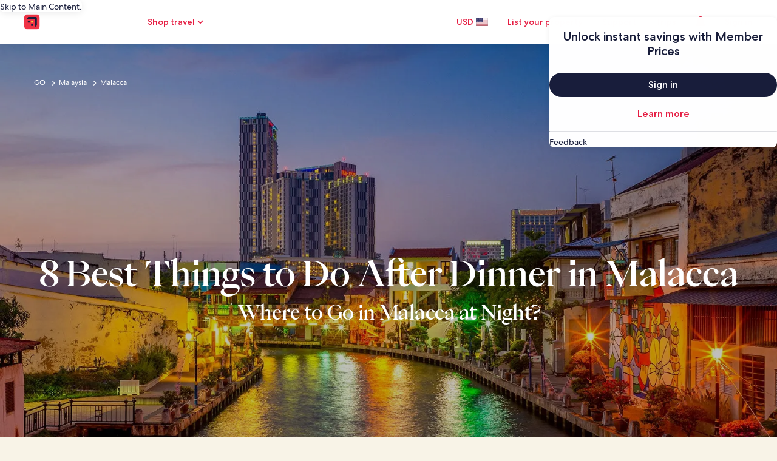

--- FILE ---
content_type: application/javascript
request_url: https://c.travel-assets.com/meso-cp-microsites-5/cpds~cpds-cards.429d9d3563a65006960d.js
body_size: 4382
content:
/*@license For license information please refer to cpds~cpds-cards.licenses.txt*/
(self.__LOADABLE_LOADED_CHUNKS__=self.__LOADABLE_LOADED_CHUNKS__||[]).push([[1621],{26640:function(e,t,n){n.d(t,{Zp:function(){return S},X9:function(){return F},Wu:function(){return M},kT:function(){return z},Vo:function(){return N}});var i=n(96540),r=n(92568),o=n(27198),a=n(41350),l=["theme","responsive","aspectRatio"];var d={CPDS_16x9:"16/9",CPDS_4x3:"4/3",CPDS_3x2:"3/2",CPDS_1x1:"1/1",CPDS_2x3:"2/3",CPDS_3x4:"3/4",CPDS_9x16:"9/16"},c=r.Ay.div.withConfig({displayName:"card-figure__CpdsCardFigure",componentId:"sc-vpel0j-0"})(["",""],function(e){var t,n,i,c,s=e.theme.styles.cpds,p=e.responsive,u=e.aspectRatio,v=void 0===u?"CPDS_4x3":u,m=function(e,t){if(null==e)return{};var n,i,r=function(e,t){if(null==e)return{};var n={};for(var i in e)if({}.hasOwnProperty.call(e,i)){if(-1!==t.indexOf(i))continue;n[i]=e[i]}return n}(e,t);if(Object.getOwnPropertySymbols){var o=Object.getOwnPropertySymbols(e);for(i=0;i<o.length;i++)n=o[i],-1===t.indexOf(n)&&{}.propertyIsEnumerable.call(e,n)&&(r[n]=e[n])}return r}(e,l),f=(0,o.L4)(s,null==s?void 0:s.themeColorMode,null==m?void 0:m.themeColorMode).token,g=(null==p||null===(t=p.xl)||void 0===t?void 0:t.aspectRatio)||v,y=(null==p||null===(n=p.lg)||void 0===n?void 0:n.aspectRatio)||v,h=(null==p||null===(i=p.md)||void 0===i?void 0:i.aspectRatio)||v,_=(null==p||null===(c=p.sm)||void 0===c?void 0:c.aspectRatio)||v;return(0,r.AH)(["width:100%;aspect-ratio:",";.cpds-card-component-image,.cpds-card-component-video{width:100%;height:100%;border-radius:",";object-fit:cover;aspect-ratio:",";}.cpds-image-wrapper::before{border-radius:",";}figure.uitk-image{aspect-ratio:",";}@media screen and (min-width:","){aspect-ratio:",";.cpds-card-component-image,.cpds-card-component-video{aspect-ratio:",";}figure.uitk-image{aspect-ratio:",";}}@media screen and (max-width:","){aspect-ratio:",";.cpds-card-component-image,.cpds-card-component-video{aspect-ratio:",";}figure.uitk-image{aspect-ratio:",";}}@media screen and (max-width:","){aspect-ratio:",";.cpds-card-component-image,.cpds-card-component-video{aspect-ratio:",";}figure.uitk-image{aspect-ratio:",";}}@media screen and (max-width:","){aspect-ratio:",";.cpds-card-component-image,.cpds-card-component-video{aspect-ratio:",";}figure.uitk-image{aspect-ratio:",";}}",""],d[v],null==f?void 0:f.card_image_border_radius,d[v],null==f?void 0:f.card_image_border_radius,d[v],a.Te.cpds_large_extended_lower_limit,d[g],d[g],d[g],a.Te.cpds_large_upper_limit,d[y],d[y],d[y],a.Te.cpds_medium_upper_limit,d[h],d[h],d[h],a.Te.cpds_small_upper_limit,d[_],d[_],d[_],function(e){return null==e?void 0:e.styleOverrides})}),s=n(77083),p=["theme"],u=["theme","cardWidth","variation","bgColor","imageSize","noLeftBorder","isHoverContent","horizontalCardHeight","cta"];function v(e,t){if(null==e)return{};var n,i,r=function(e,t){if(null==e)return{};var n={};for(var i in e)if({}.hasOwnProperty.call(e,i)){if(-1!==t.indexOf(i))continue;n[i]=e[i]}return n}(e,t);if(Object.getOwnPropertySymbols){var o=Object.getOwnPropertySymbols(e);for(i=0;i<o.length;i++)n=o[i],-1===t.indexOf(n)&&{}.propertyIsEnumerable.call(e,n)&&(r[n]=e[n])}return r}var m=function(){var e=arguments.length>1&&void 0!==arguments[1]?arguments[1]:40,t=arguments.length>2&&void 0!==arguments[2]?arguments[2]:12,n="".concat(2*(arguments.length>0&&void 0!==arguments[0]?arguments[0]:56),"px"),i="".concat(e*(t-1),"px");return{"3_COLUMNS":"calc((((100vw - ".concat(n," - ").concat(i,") / ").concat(t,") * 3) + ").concat(2*e,"px)"),"4_COLUMNS":"calc((((100vw - ".concat(n," - ").concat(i,") / ").concat(t,") * 4) + ").concat(3*e,"px)"),"6_COLUMNS":"calc((((100vw - ".concat(n," - ").concat(i,") / ").concat(t,") * 6) + ").concat(5*e,"px)"),FUll_WIDTH:"none"}},f={ARTICLE:{desktop:{width:"98px",ratio:"1/1"},mobile:{width:"105px",ratio:"3/4"}},DESTINATION:{desktop:{width:"98px",ratio:"1/1"},mobile:{width:"105px",ratio:"1/1"}},PROMOTION:{desktop:{width:"158px",ratio:"1/1"},mobile:{width:"91px",ratio:"3/4"}},PROD_COMMERCIAL:{desktop:{width:"158px",ratio:"1/1"},mobile:{width:"91px",ratio:"3/4"}},PROD_EDITORIAL:{desktop:{width:"96px",ratio:"1/1"},mobile:{width:"84px",ratio:"3/4"}},PROD_FIXTURE:{desktop:{width:"64px",ratio:"1/1"},mobile:{width:"64px",ratio:"1/1"}}},g={"3_COLUMNS":"12px","4_COLUMNS":"32px","6_COLUMNS":"32px"},y=r.Ay.div.withConfig({displayName:"card-component__CpdsHorizontalCardContent",componentId:"sc-p4315g-0"})(["display:flex;flex-direction:row;flex:auto;flex-grow:1;"]),h=r.Ay.div.withConfig({displayName:"card-component__CpdsCardContent",componentId:"sc-p4315g-1"})(["",""],function(){return(0,r.AH)(["display:flex;flex-direction:column;",""],function(e){return null==e?void 0:e.styleOverrides})}),_=(0,r.Ay)(h).withConfig({displayName:"card-component__CpdsCardHoverContent",componentId:"sc-p4315g-2"})(["position:relative;z-index:1;opacity:0;z-index:-1;transition:all 0.25s ease;"]),O=r.Ay.div.withConfig({displayName:"card-component__CpdsCardHoverContentOverlay",componentId:"sc-p4315g-3"})(["",""],function(e){var t=e.theme.styles.cpds,n=v(e,p),i=(0,o.L4)(t,null==t?void 0:t.themeColorMode,null==n?void 0:n.themeColorMode).token;return(0,r.AH)(["position:absolute;content:'';top:0;left:0;width:100%;height:100%;background-color:",";opacity:0.6;opacity:0;z-index:-1;transition:all 0.25s ease;border-radius:",";"],null==i?void 0:i.card_overlay_gradient_color,null==i?void 0:i.card_image_border_radius)}),x=r.Ay.div.withConfig({displayName:"card-component__CpdsCardCta",componentId:"sc-p4315g-4"})(["",""],function(e){var t=e.actionDivWidth;return(0,r.AH)(["display:flex;align-items:center;justify-content:flex-end;",";",""],(0,s.Su)(t)?(0,r.AH)(["width:"," !important;min-width:"," !important;flex-shrink:unset;"],t,t):"",function(e){return null==e?void 0:e.styleOverrides})}),b=r.Ay.div.withConfig({displayName:"card-component__CpdsCardWrapper",componentId:"sc-p4315g-5"})(["",""],function(e){var t,n,i,l,d,p,b,w,C,A,S,P,T,I,L,j,H,E,N,R,k,D,U,M,z,W=e.theme.styles.cpds,V=e.cardWidth,F=void 0===V?"3_COLUMNS":V,Z=e.variation,X=void 0===Z?"VERTICAL":Z,B=e.bgColor,G=void 0===B?"LIGHT":B,K=e.imageSize,Y=void 0===K?"ARTICLE":K,q=e.noLeftBorder,J=void 0!==q&&q,Q=e.isHoverContent,$=void 0!==Q&&Q,ee=e.horizontalCardHeight,te=void 0===ee?"":ee,ne=e.cta,ie=void 0===ne?{}:ne,re=v(e,u),oe=(0,o.L4)(W,null==W?void 0:W.themeColorMode,null==re?void 0:re.themeColorMode).token,ae=(0,s.Su)(f[Y])?f[Y]:f.ARTICLE,le="",de="";"FULL_WIDTH"===F?(le="none",de="none"):"HORIZONTAL_PRODUCT_FIXTURE"===F?(le=null==oe?void 0:oe.product_card_fixture_width,de=null==oe?void 0:oe.product_card_fixture_mobile_width):(le=null==oe?void 0:oe.card_image_horizontal_varition_width,de=null==oe?void 0:oe.card_image_horizontal_varition_mobile_width);var ce=(0,s.Su)(null==g?void 0:g[F])?null==g?void 0:g[F]:"12px";return(0,r.AH)([""," "," "," "," "," "," ",""],X.includes("VERTICAL")?(0,r.AH)(["display:flex;flex-direction:column;width:100%;gap:",";max-width:",";","{gap:",";}@media screen and (max-width:","){max-width:",";}@media screen and (max-width:","){gap:",";max-width:",";","{gap:",";}}"],null==oe||null===(t=oe.spacing)||void 0===t?void 0:t.space_12,m()[F],h,null==oe||null===(n=oe.spacing)||void 0===n?void 0:n.space_12,a.Te.cpds_medium_upper_limit,m(40,24,12)[F],a.Te.cpds_small_upper_limit,null==oe||null===(i=oe.spacing)||void 0===i?void 0:i.space_8,m(16,8,6)[F],h,null==oe||null===(l=oe.spacing)||void 0===l?void 0:l.space_8):"",X.includes("HORIZONTAL")?(0,r.AH)(["position:relative;display:flex;flex-direction:row;column-gap:",";width:100%;max-width:",";padding:"," ",";background-color:",";cursor:auto !important;&:before{content:'';position:absolute;top:0;bottom:0;left:0;width:4px;background-color:",";}&:hover{cursor:",";}"," ","{width:",";min-width:",";aspect-ratio:",";margin:auto 0;}","{padding-top:0;flex:auto;justify-content:center;flex-grow:1;gap:",";}","{min-width:105px;padding-left:",";position:relative;flex-shrink:0;&:before{content:'';position:absolute;top:0;bottom:0;left:0;width:1px;background-color:",";}}"," @media screen and (max-width:","){max-width:",";padding:"," "," "," ",";","{width:",";min-width:",";aspect-ratio:",";margin:auto 0;}","}"],null==oe||null===(d=oe.spacing)||void 0===d?void 0:d.space_16,le,null==oe||null===(p=oe.spacing)||void 0===p?void 0:p.space_16,null==oe||null===(b=oe.spacing)||void 0===b?void 0:b.space_20,"DARK"===G?null==oe?void 0:oe.card_dark_background_color:null==oe?void 0:oe.card_light_background_color,null==oe?void 0:oe.card_left_border_color,(0,s.Su)(ie)?"pointer":"default",J?(0,r.AH)(["&:before{display:none;}"]):"",c,null==ae||null===(w=ae.desktop)||void 0===w?void 0:w.width,null==ae||null===(C=ae.desktop)||void 0===C?void 0:C.width,null==ae||null===(A=ae.desktop)||void 0===A?void 0:A.ratio,h,null==oe||null===(S=oe.spacing)||void 0===S?void 0:S.space_12,x,null==oe||null===(P=oe.spacing)||void 0===P?void 0:P.space_24,null==oe?void 0:oe.card_cta_action_border_left_color,"HORIZONTAL_PRODUCT_FIXTURE"===F?(0,r.AH)(["padding:"," !important;","{padding-left:14px;}"],null==oe||null===(T=oe.spacing)||void 0===T?void 0:T.space_12,x):"",a.Te.cpds_small_upper_limit,de,null==oe||null===(I=oe.spacing)||void 0===I?void 0:I.space_12,null==oe||null===(L=oe.spacing)||void 0===L?void 0:L.space_12,null==oe||null===(j=oe.spacing)||void 0===j?void 0:j.space_12,null==oe||null===(H=oe.spacing)||void 0===H?void 0:H.space_16,c,null===(E=f[Y])||void 0===E||null===(E=E.mobile)||void 0===E?void 0:E.width,null===(N=f[Y])||void 0===N||null===(N=N.mobile)||void 0===N?void 0:N.width,null===(R=f[Y])||void 0===R||null===(R=R.mobile)||void 0===R?void 0:R.ratio,"HORIZONTAL_PRODUCT_FIXTURE"!==F?(0,r.AH)(["","{flex-direction:column;row-gap:",";flex-grow:unset;justify-content:center;}","{flex-grow:unset;gap:",";}","{justify-content:flex-start;padding-left:0;&:before{display:none;}}"],y,null==oe||null===(k=oe.spacing)||void 0===k?void 0:k.space_16,h,null==oe||null===(D=oe.spacing)||void 0===D?void 0:D.space_8,x):""):"","HORIZONTAL_DESTINATION_MAP"===X?(0,r.AH)(["@media screen and (max-width:","){flex-wrap:wrap;","{flex:1;}","{width:100%;margin-top:12px;padding-top:16px;justify-content:center;border-top:1px solid #d1d5e2;}}"],a.Te.cpds_small_upper_limit,h,x):"","LOCATION"===X?(0,r.AH)(["display:flex;flex-direction:column-reverse;gap:",";padding-left:14px;border-left:4px solid #fff;max-width:460px;","{aspect-ratio:unset;height:295px;@media screen and (max-width:","){height:342px;}}","{gap:"," !important;}"],null==oe||null===(U=oe.spacing)||void 0===U?void 0:U.space_16,c,a.Te.cpds_small_upper_limit,h,null==oe||null===(M=oe.spacing)||void 0===M?void 0:M.space_8):"",X.includes("OVERLAY")?(0,r.AH)(["position:relative;padding:0;height:fit-content;","{.cpds-card-component-image,.cpds-card-component-video{border-radius:0px !important;}}"," ","{position:absolute;z-index:10;top:0;left:0;width:100%;height:100%;display:flex;flex-direction:column;align-items:center;justify-content:center;padding:",";cursor:",";transition:all 0.25s ease;}@media screen and (max-width:","){gap:0;max-width:358px;","}"],c,$?(0,r.AH)(["&:hover{","{opacity:0;}","{opacity:1;}","{z-index:2;opacity:0.6;}}"],h,_,O):"",h,ce,$?"pointer":"default",a.Te.cpds_small_upper_limit,$?(0,r.AH)(["","{opacity:0.6 !important;z-index:2 !important;}","{gap:0;opacity:0 !important;z-index:-1 !important;cursor:default !important;padding:32px;}","{opacity:1 !important;z-index:10 !important;}"],O,h,_):(0,r.AH)([""])):"","HORIZONTAL_OVERLAY"===X?(0,r.AH)(["aspect-ratio:unset;","{padding:",";}","{aspect-ratio:unset;width:100%;","}@media screen and (max-width:","){aspect-ratio:1/1;}"],h,null==oe||null===(z=oe.spacing)||void 0===z?void 0:z.space_32,c,(0,s.Su)(te)?(0,r.AH)(["min-height:",";height:",";"],te,te):(0,r.AH)(["height:130px;"]),a.Te.cpds_small_upper_limit):"",function(e){return null==e?void 0:e.styleOverrides})}),w=function(e,t){return i.Children.toArray(e).find(function(e){var n;return(null==e||null===(n=e.type)||void 0===n?void 0:n.displayName)===t})},C=["domRef","exClasses","styleOverrides","themeTypography","children","variation"];function A(){return A=Object.assign?Object.assign.bind():function(e){for(var t=1;t<arguments.length;t++){var n=arguments[t];for(var i in n)({}).hasOwnProperty.call(n,i)&&(e[i]=n[i])}return e},A.apply(null,arguments)}var S=function(e){var t=e.domRef,n=e.exClasses,r=e.styleOverrides,a=e.themeTypography,l=e.children,d=e.variation,c=void 0===d?"VERTICAL":d,p=function(e,t){if(null==e)return{};var n,i,r=function(e,t){if(null==e)return{};var n={};for(var i in e)if({}.hasOwnProperty.call(e,i)){if(-1!==t.indexOf(i))continue;n[i]=e[i]}return n}(e,t);if(Object.getOwnPropertySymbols){var o=Object.getOwnPropertySymbols(e);for(i=0;i<o.length;i++)n=o[i],-1===t.indexOf(n)&&{}.propertyIsEnumerable.call(e,n)&&(r[n]=e[n])}return r}(e,C),u=(0,o.nn)("cpds-cards",a,n),v=w(l,"CardHoverContentWrapper");return i.createElement(b,A({styleOverrides:r,className:u,ref:t,variation:c,isHoverContent:(0,s.Su)(v)},p),"HORIZONTAL"===c?function(){if(!(0,s.Su)(l))return null;var e=w(l,"CardMediaComponent"),t=w(l,"CardContentWrapper"),n=w(l,"CardActionWrapper");return i.createElement(i.Fragment,null,e,i.createElement(y,null,t,(0,s.Su)(v)&&v,n))}():l,c.includes("OVERLAY")&&i.createElement(O,null))},P=n(42631),T=n(12316);function I(e){return I="function"==typeof Symbol&&"symbol"==typeof Symbol.iterator?function(e){return typeof e}:function(e){return e&&"function"==typeof Symbol&&e.constructor===Symbol&&e!==Symbol.prototype?"symbol":typeof e},I(e)}var L=["exClasses","altText","videoPoster","videoUrl","imgsrc","turnOnGradient","tinyImageLoader","srcSet","sizes","imageArray","placeholderSrc","customVideoProps"];function j(){return j=Object.assign?Object.assign.bind():function(e){for(var t=1;t<arguments.length;t++){var n=arguments[t];for(var i in n)({}).hasOwnProperty.call(n,i)&&(e[i]=n[i])}return e},j.apply(null,arguments)}function H(e,t){var n=Object.keys(e);if(Object.getOwnPropertySymbols){var i=Object.getOwnPropertySymbols(e);t&&(i=i.filter(function(t){return Object.getOwnPropertyDescriptor(e,t).enumerable})),n.push.apply(n,i)}return n}function E(e,t,n){return(t=function(e){var t=function(e,t){if("object"!=I(e)||!e)return e;var n=e[Symbol.toPrimitive];if(void 0!==n){var i=n.call(e,t||"default");if("object"!=I(i))return i;throw new TypeError("@@toPrimitive must return a primitive value.")}return("string"===t?String:Number)(e)}(e,"string");return"symbol"==I(t)?t:t+""}(t))in e?Object.defineProperty(e,t,{value:n,enumerable:!0,configurable:!0,writable:!0}):e[t]=n,e}var N=function(e){var t="https://cdn.sanity.io/images/nxpteyfv/media-studio/4eac2877cf1372bc2ccd04c48bdf8344d6cdc1a9-330x312.png?fit=max&w=250&h=250",n=e.exClasses,r=e.altText,o=e.videoPoster,a=e.videoUrl,l=e.imgsrc,d=e.turnOnGradient,p=e.tinyImageLoader,u=void 0===p||p,v=e.srcSet,m=e.sizes,f=e.imageArray,g=e.placeholderSrc,y=void 0===g?t:g,h=e.customVideoProps,_=function(e,t){if(null==e)return{};var n,i,r=function(e,t){if(null==e)return{};var n={};for(var i in e)if({}.hasOwnProperty.call(e,i)){if(-1!==t.indexOf(i))continue;n[i]=e[i]}return n}(e,t);if(Object.getOwnPropertySymbols){var o=Object.getOwnPropertySymbols(e);for(i=0;i<o.length;i++)n=o[i],-1===t.indexOf(n)&&{}.propertyIsEnumerable.call(e,n)&&(r[n]=e[n])}return r}(e,L),O=function(e){for(var t=1;t<arguments.length;t++){var n=null!=arguments[t]?arguments[t]:{};t%2?H(Object(n),!0).forEach(function(t){E(e,t,n[t])}):Object.getOwnPropertyDescriptors?Object.defineProperties(e,Object.getOwnPropertyDescriptors(n)):H(Object(n)).forEach(function(t){Object.defineProperty(e,t,Object.getOwnPropertyDescriptor(n,t))})}return e}({src:a,exClass:"cpds-card-component-video",autoPlay:!0,muted:!0,loop:!0,poster:o,playsInline:!0,heroScrollDownArrow:!0,hideSoundControlsForVideo:!0,hideVideoPlayControls:"True",altText:r},h);return i.createElement(c,j({key:"cpds-media-conatiner",className:n},_),(0,s.Su)(a)?i.createElement(T.C,O):i.createElement(P.Ay,j({alt:r,exClasses:"cpds-card-component-image",placeholderSrc:y||t,usePlaceholder:!0,src:l},v?{srcSet:v}:{},m?{sizes:m}:{},{tinyImageLoader:u,turnOnGradient:d,imageArray:f,srcSet:v})))};N.displayName="CardMediaComponent";var R=["exClasses","styleOverrides","children"],k=["exClasses","styleOverrides","children"];function D(){return D=Object.assign?Object.assign.bind():function(e){for(var t=1;t<arguments.length;t++){var n=arguments[t];for(var i in n)({}).hasOwnProperty.call(n,i)&&(e[i]=n[i])}return e},D.apply(null,arguments)}function U(e,t){if(null==e)return{};var n,i,r=function(e,t){if(null==e)return{};var n={};for(var i in e)if({}.hasOwnProperty.call(e,i)){if(-1!==t.indexOf(i))continue;n[i]=e[i]}return n}(e,t);if(Object.getOwnPropertySymbols){var o=Object.getOwnPropertySymbols(e);for(i=0;i<o.length;i++)n=o[i],-1===t.indexOf(n)&&{}.propertyIsEnumerable.call(e,n)&&(r[n]=e[n])}return r}var M=function(e){var t=e.exClasses,n=e.styleOverrides,r=e.children,o=U(e,R);return i.createElement(h,D({key:"cpds-content-conatiner",styleOverrides:n,className:t},o),r)};M.displayName="CardContentWrapper";var z=function(e){var t=e.exClasses,n=e.styleOverrides,r=e.children,o=U(e,k);return i.createElement(_,D({key:"cpds-content-conatiner",styleOverrides:n,className:t},o),r)};z.displayName="CardHoverContentWrapper";var W=["exClasses","styleOverrides","children"];function V(){return V=Object.assign?Object.assign.bind():function(e){for(var t=1;t<arguments.length;t++){var n=arguments[t];for(var i in n)({}).hasOwnProperty.call(n,i)&&(e[i]=n[i])}return e},V.apply(null,arguments)}var F=function(e){var t=e.exClasses,n=e.styleOverrides,r=e.children,o=function(e,t){if(null==e)return{};var n,i,r=function(e,t){if(null==e)return{};var n={};for(var i in e)if({}.hasOwnProperty.call(e,i)){if(-1!==t.indexOf(i))continue;n[i]=e[i]}return n}(e,t);if(Object.getOwnPropertySymbols){var o=Object.getOwnPropertySymbols(e);for(i=0;i<o.length;i++)n=o[i],-1===t.indexOf(n)&&{}.propertyIsEnumerable.call(e,n)&&(r[n]=e[n])}return r}(e,W);return i.createElement(x,V({key:"cpds-action-conatiner",styleOverrides:n,className:t},o),r)};F.displayName="CardActionWrapper"}}]);
//# sourceMappingURL=https://bernie-assets.s3.us-west-2.amazonaws.com/meso-cp-microsites-5/cpds~cpds-cards.429d9d3563a65006960d.js.map

--- FILE ---
content_type: application/javascript
request_url: https://www.hotels.com/AUNc_7/uu7I/m/X/mvDM6vpUb8di/aNLupttzbarV8G/RwZjAQ/RU1PUF/UOWmIB
body_size: 172759
content:
(function(){if(typeof Array.prototype.entries!=='function'){Object.defineProperty(Array.prototype,'entries',{value:function(){var index=0;const array=this;return {next:function(){if(index<array.length){return {value:[index,array[index++]],done:false};}else{return {done:true};}},[Symbol.iterator]:function(){return this;}};},writable:true,configurable:true});}}());(function(){WV();XTV();N1V();var bb=function(){return pA.apply(this,[wY,arguments]);};var XK=function(){return pA.apply(this,[wc,arguments]);};var Kh=function(){return pA.apply(this,[Cd,arguments]);};var mQ=function Mk(Pk,YK){var Kk=Mk;for(Pk;Pk!=Qz;Pk){switch(Pk){case c9:{lb=ph*tT+N2+n2;Pk-=W9;HT=tT-GA+xG*Tx+fw;vT=Hx+ph+N2+xG*GA;tA=GA-Tx-vs+ML*xG;A1=GA*tT-N2+ph*n2;}break;case Lw:{Cl=fw*Tx+xG*ML-ph;Tm=ph*GA+tT*Hx+Tx;AT=xG+GA*n2*kK*Hx;vQ=N2*vs*GA*ph;Pk=c9;Ym=xG*ML-GA+N2-vs;px=N2*kK*Tx+ph+tT;}break;case HO:{q2=vs*n2*GA+ML+tT;gQ=fw*xG-GA;tl=tT*N2+vs*ML*n2;mA=tT*ML+xG-vs+n2;OG=N2*tT+Hx-xG*Tx;B2=GA*tT-vs+n2*ph;Pk+=T3;nT=Tx*fw+tT*Hx-xG;nx=GA*xG+kK*ph+Tx;}break;case wN:{fX=kK+fw*xG+tT*Hx;Gk=fw*tT+xG-N2+kK;d4=N2*GA+tT*Hx-Tx;Cb=ph+Hx+fw*tT+xG;Pk=pI;}break;case vB:{cT=tT+Tx;XT=tT+ML-GA+fw-kK;C7=n2-Hx+xG*GA-tT;Bb=xG*n2-kK+Tx;G2=Hx+tT-Tx-GA+fw;D7=tT*n2-N2*vs-GA;Pk=xB;}break;case mw:{Gl=GA+ph*tT-xG-Tx;rQ=ph*tT-vs*N2*Tx;vX=Tx+GA*fw+tT*ph;RT=vs+tT*ML+N2+kK;Qh=N2*tT-kK-ph+xG;ps=GA+fw-Hx+ph*tT;BL=tT*ph-N2*n2+xG;Jh=Hx*tT+xG-GA;Pk=zq;}break;case Yp:{Nk=ML+tT*n2-ph*kK;Ih=N2*Tx*tT+n2+vs;jL=N2*xG*vs-ML+Tx;Pk+=LD;Wb=GA+n2+fw*ML*xG;Yh=ML*Hx*kK+tT-fw;}break;case cN:{while(G7(dK,Bs)){cx+=zb[dK];dK--;}return cx;}break;case Ld:{l2=kK+N2+xG*Hx-GA;Pk=EI;Il=tT-kK+N2+vs*xG;X4=GA*kK*Hx*vs-N2;Mx=kK*vs*fw+ML*xG;B4=ML*GA*fw+Hx+kK;TA=GA*xG-ph*vs-kK;}break;case pV:{dX=n2*tT-N2*Tx;hX=ph*tT-kK*N2+vs;Pk=Xz;jk=Tx+Hx*vs*fw*ph;nA=Tx*vs*N2*n2*ML;IT=ML*n2*N2-Tx-vs;VQ=Tx*tT*ph+vs+kK;Gh=fw+ph*n2*Hx-kK;}break;case xB:{x1=Tx*fw*ph*Hx;BQ=kK+n2*tT-ph*GA;wK=xG+n2+fw*ph;R1=tT+kK*vs+Tx;Pk=Yc;Nx=N2+tT-ML+Tx+kK;}break;case Ed:{z7=fw*vs*xG-ML*GA;EL=Tx+tT*GA-ph-xG;Pk=rD;Sl=n2*tT-GA-N2*kK;xT=tT*n2-ph*Tx+kK;}break;case Kw:{g1=ph*xG-fw+n2;WA=GA*tT+fw-Tx-n2;Pk+=gI;FA=N2*Tx*xG-ML;fb=N2+ph*tT*Tx-xG;}break;case pI:{JQ=vs*GA+Hx+fw*tT;N1=vs*ML*tT-n2*Hx;Bl=ML*GA*xG+Tx;U4=Tx+N2+n2*fw*ML;Pk-=Mp;gL=vs*tT+fw*N2;}break;case Ip:{Pk-=pw;while(Vm(FX,AG.length)){T1()[AG[FX]]=gk(T4(FX,GA))?function(){return S4.apply(this,[GO,arguments]);}:function(){var DX=AG[FX];return function(wb,I1,Hm){var TT=xX(wb,OL,Hm);T1()[DX]=function(){return TT;};return TT;};}();++FX;}}break;case Z3:{Pk=MD;nG=ph*vs*kK*Tx+N2;DA=GA*vs-ML+Hx*ph;F2=GA+xG+fw+N2;Bh=kK*Hx+ML-GA+fw;J7=ML*Hx+xG*Tx-ph;Fm=ML*GA+ph-n2+fw;AK=Tx*vs+ph*Hx-fw;Mb=N2+ML*n2;}break;case pY:{qb=ph+N2+Hx+xG*n2;Pk+=dN;bA=GA*n2*fw*Tx-vs;Ob=tT*Hx+xG*n2+Tx;U2=xG+tT*Hx-ph-Tx;wA=fw*tT-Hx*ph-ML;HL=xG+tT*GA-ph-Hx;hx=Hx+GA*N2*ph;jT=ML*fw+tT*Hx+kK;}break;case PY:{H2=vs*ph+xG*n2*Tx;jK=Hx+n2*xG-GA+N2;nX=vs+kK+tT*fw+n2;WK=xG+Hx+ML+tT*ph;hs=ML*tT-GA-Hx;Pk+=Y;pb=Tx+ph*tT+ML-fw;}break;case Tz:{Th=ML+Tx+ph*n2*Hx;pk=tT*fw-Tx+N2*xG;dx=vs+tT*GA-N2*fw;Ys=xG*kK*ML-n2+ph;Pk+=qz;rk=tT+Hx+ML*xG+Tx;PA=ML*n2*Tx*GA+fw;Fs=ML+ph*fw*N2;Pb=kK+fw*xG+N2;}break;case kI:{Ux=ph*N2*Hx+GA*xG;AX=ph*Tx+Hx*tT-ML;Pk=KI;Zs=vs+kK*tT-n2*Hx;PT=xG*ph+n2-tT+GA;Sb=tT*ph+xG+fw-Hx;BT=n2+N2*Hx*ph*vs;}break;case qI:{Rm=GA*xG+tT+ph-Hx;EX=n2*Hx+xG*N2-vs;A2=N2*n2*GA-kK;Pk=fB;Ns=GA+xG*Hx+tT+ph;q1=Tx+tT*n2-ph-GA;}break;case xD:{Pk-=TO;VL=GA*tT+Hx+Tx;UT=fw+n2+Hx*xG*ML;KT=N2*ML*n2+xG+Hx;vK=tT*fw+xG+n2-N2;m2=GA+n2*fw*ph-kK;kH=n2*xG+ML*GA+ph;}break;case mz:{Pk+=E3;Mt=xG*N2+ML*fw*GA;L5=kH+hs+EL-Mt;jt=tT*ph+ML*GA;Lg=ML*tT+n2*N2+fw;Zg=tT*N2+Hx-ph+kK;G5=ph*GA*fw*vs;}break;case A9:{kv=tT*Tx+vs*fw;PH=vs*Tx*ML*tT+xG;V6=ph*tT+N2*GA+Hx;WR=ML*n2*ph+Hx+N2;QP=vs*n2*xG+N2;hj=ph-kK*Tx+vs*tT;Pk+=An;}break;case wI:{SS=xG*Hx+kK*tT-fw;Rr=xG*GA*ML+ph;O0=xG-kK-n2+tT*ph;b5=ph*Hx*fw+GA-Tx;Pk=Vq;zE=fw*Hx*n2+Tx;hf=Hx*ph*GA+tT-kK;}break;case RN:{Pk=nB;lr=Hx+n2+kK+fw*tT;QJ=tT*ph-ML*Tx-xG;Sf=Tx*n2*kK*Hx+tT;UM=ML+vs*GA*xG;}break;case tV:{HP=vs*kK*tT+fw;Pk+=hV;rf=kK+tT*GA+N2+ML;MG=n2-GA+tT*Hx+ph;jM=kK*GA+Hx*tT*Tx;ZE=Hx+ph+fw*xG+Tx;Cr=tT+kK+N2*xG-n2;kP=xG*n2-Hx-vs*GA;Q0=Hx*xG*ML-Tx;}break;case w:{IS=tT*N2+n2-GA*Tx;PS=Tx+fw*tT+xG*Hx;vG=xG*n2-ph+GA;p6=N2*tT+n2-xG+GA;BR=N2+Tx+n2*ph*GA;Pk=hw;Qg=ph*fw*ML+tT*kK;}break;case AB:{If=GA*ph+N2*tT-fw;Vg=vs+tT*fw+xG-ph;qj=tT*Hx-xG-N2+n2;Pk+=kz;mr=ML-n2*vs+tT*N2;xv=Tx+xG*vs*n2-ph;VP=fw*ML*Tx*vs*n2;Yg=tT*ph+fw*kK*Tx;IU=GA*ML+ph*kK*xG;}break;case HC:{r5=kK+Hx*tT+GA;rU=Tx+kK*fw+xG*ph;cU=xG*vs*ph*Tx-N2;Pk-=kV;fF=kK*Hx*fw+xG*N2;JR=Tx+n2*N2+tT*vs;nF=Tx*tT*fw-kK-N2;}break;case ln:{lg=Tx*Hx*tT+ph*fw;Pj=Hx*tT-kK+xG-n2;Ag=fw-tT+ph*kK*xG;mE=tT*ph-kK*n2-vs;tG=tT*GA+N2;Pk+=dY;EE=ML+ph*xG-Hx+tT;GU=kK*fw+ML*n2*ph;}break;case zN:{Pk=RO;while(Vm(FH,jj.length)){var Xf=nr(jj,FH);var fR=nr(tj.NI,NE++);YU+=Mk(TC,[bt(lU(MM(Xf),fR),lU(MM(fR),Xf))]);FH++;}}break;case f3:{PP=vs+tT*n2+GA-ph;Pk-=D9;Ht=n2+xG+N2*tT;GS=tT*fw-GA*n2+ph;AJ=fw*xG*vs*Tx+ph;}break;case P3:{vS=ph+tT*Hx+n2*fw;cJ=N2*tT+GA+Hx-ML;LR=ph+tT+GA*ML*fw;m6=tT*kK-n2+N2;bE=tT*kK-vs+fw*ph;Pk=N;RF=Tx*kK*tT-N2+Hx;}break;case BC:{JE=kK-ph-Tx+fw*tT;nR=N2*ph*GA+n2+Tx;pE=N2*tT+ML+GA-xG;Pk+=Tn;vM=kK-ML*xG+ph*tT;n6=ML-vs+ph*fw*GA;B0=fw*ph*Tx*n2-xG;}break;case MD:{dr=Tx*n2+GA+Hx+fw;Br=Hx-ML+kK+GA*ph;BU=kK-ML+Hx*fw+xG;mf=ML+ph*kK+Hx-fw;Pk=nn;Dv=Tx-ML+N2+fw*n2;rR=xG-Hx*kK+N2*GA;}break;case hn:{lf=xG*GA+vs+tT*kK;Pk-=tN;UU=GA+tT+n2*xG-Hx;CR=ML*vs*tT-xG;QS=N2*fw*Hx+GA*xG;Y0=kK+N2*tT*Tx+vs;cE=kK*tT-N2+vs*fw;}break;case Un:{Ng=N2-kK*Tx+vs*tT;GM=GA*kK*Hx*ML-Tx;wU=GA*tT+kK-n2;Pk-=FD;Jj=N2+tT*Hx+GA+fw;}break;case IY:{gM=ML*kK*GA*N2-Tx;Pk=wz;IJ=ph*tT+vs*xG-fw;tF=Hx+tT*Tx*fw-GA;XE=vs+xG*kK*N2;Ut=kK*ph+ML*tT-n2;VJ=xG*Tx-GA+ph*tT;xS=Hx*kK*xG-vs-n2;Xr=tT*ph*Tx-Hx*GA;}break;case Bn:{mS=n2+kK-Tx+ML+xG;xU=Tx+kK-Hx+xG+GA;Vf=fw+n2+Tx-vs+Hx;JH=vs*xG-GA+N2;tR=fw*n2-N2-Tx+ML;L0=xG+kK+ML*vs*GA;kE=ML*N2+Hx+GA*fw;Pk-=Cz;gt=n2+ML+fw+kK-GA;}break;case Nq:{Hj=ph-kK+Hx*GA*xG;tf=Tx+fw*GA*vs*N2;jP=fw*N2*GA+tT*kK;EU=GA+fw*xG+ph*ML;WF=n2+tT*GA+vs+ML;Pk-=KD;PJ=kK*Tx*GA*xG;LU=kK*ML*GA*N2+Tx;gH=N2*GA*fw-ph-Hx;}break;case EY:{qr=Hx*ML*vs*GA-n2;SM=fw*tT+ph*N2+vs;Qv=vs*n2*kK*fw-GA;Pk-=jI;EH=Tx*ML-Hx+GA*tT;}break;case gw:{Pk=U3;while(Vm(O6,R5.length)){var HS=nr(R5,O6);var Xv=nr(Rg.Xp,sP++);gP+=Mk(TC,[lU(bt(MM(HS),MM(Xv)),bt(HS,Xv))]);O6++;}}break;case Yz:{Kf=GA-vs*ph+tT*Hx;hR=n2+GA+tT-ML;tE=ph-fw+tT*GA+xG;nf=fw*ph-n2+xG+ML;UG=ph+kK*Hx*fw*N2;ZP=n2*ph*Tx+ML;Pk-=Ln;vt=ph*n2*Tx+vs+kK;}break;case X3:{H5=tT*ph+n2*kK-vs;Pk=Xd;Dr=kK*vs*xG-fw*Tx;qv=n2+ML*tT+GA*fw;lS=xG*vs*n2-fw;NF=Tx+n2*ph+tT+vs;EF=xG*GA*Tx-N2+ML;XH=GA*xG-Hx+vs;G6=Tx*vs-ML+GA*xG;}break;case DB:{Hx=Tx*ML+kK-vs;N2=kK*Tx+Hx;GA=kK-Tx+ML;fw=GA-vs+Tx-kK+Hx;ph=N2*vs-kK*Tx-ML;xG=ML*N2-fw-Tx+ph;n2=ML*fw-kK-ph-GA;Pk-=cB;tT=vs*Hx*n2;}break;case GN:{var C6=qU([],[]);var k6=xt[sv];Pk=Sc;var lE=T4(k6.length,Tx);}break;case XV:{Uf=Tx*tT*fw-kK-n2;rg=kK+tT+N2+n2-GA;RR=tT+xG*Hx+Tx+kK;Pk-=p3;H6=tT*n2-Hx*xG+kK;}break;case kp:{hH=kK*xG*ph+Hx;I6=xG*kK*N2-ph-vs;fr=GA*ph-kK+N2*tT;Bt=ph+xG+tT*ML+vs;Pk+=Gp;}break;case gq:{Pk=Xn;r6=N2*tT-Hx+vs-xG;dS=tT*kK-N2+Tx;US=tT*N2-Hx*ML;Rt=vs*kK+tT*ph+ML;BP=vs*n2+ph*xG*kK;}break;case SY:{w6=Tx*ph+fw*tT-Hx;Pt=Hx-n2+ML*xG*GA;UE=N2*Hx*ML*vs+Tx;lt=xG+tT*GA-fw*Tx;Tt=xG*Hx*GA+Tx-kK;ZU=Hx*ML+xG*n2;q6=N2-Hx+n2+ph*tT;Pk-=d9;lF=Hx+N2+GA*tT;}break;case LY:{IP=n2*kK*GA*ML-N2;bM=xG+fw*ML*n2+kK;AU=kK-Hx+tT*n2-xG;Vj=GA+vs+fw*n2*ph;hU=tT*vs+xG*n2;Pk+=FN;}break;case XB:{n0=tT*GA-kK-fw-ph;RM=kK+Hx*ph+tT*N2;RJ=Tx*vs+ML+N2*tT;Pk+=Kw;LH=Hx*xG+ML*tT;}break;case Y:{IR=GA+N2*fw*kK*Hx;F6=ph*tT-xG-Hx*Tx;Pk=vc;kj=xG*Hx+tT+ML+vs;M0=tT*ph+Hx*GA*Tx;M6=fw+xG*N2-Hx-vs;wt=N2-ph*kK+tT*n2;Mj=Hx*Tx+tT*fw-kK;}break;case Pz:{if(Vm(cR,R0.length)){do{HH()[R0[cR]]=gk(T4(cR,ML))?function(){return S4.apply(this,[wY,arguments]);}:function(){var GH=R0[cR];return function(gf,dM,N6){var zM=Rg(gf,dM,gk(gk([])));HH()[GH]=function(){return zM;};return zM;};}();++cR;}while(Vm(cR,R0.length));}Pk=Qz;}break;case Wn:{TU=ML+Tx+Hx+tT*fw;TE=tT*GA-xG+ML*ph;kJ=N2*GA*n2-Hx+Tx;Pk-=wC;Uj=Hx*tT-xG+ML*kK;qE=vs+tT*ph+n2*Hx;}break;case wY:{Pk=Ac;sr=tT*N2*Tx-GA*Hx;Zt=kK*ML*n2*N2-tT;Lt=ML*tT-Tx-fw;mP=ph+xG+N2*GA*Hx;}break;case Pq:{wF=tT*fw-xG-Tx+Hx;Pk=ID;V0=fw*xG+N2-Hx;x6=Tx+Hx*fw*n2+vs;lP=N2*tT+ML+xG+vs;KE=tT*fw+xG;RH=fw*vs-ph+tT*kK;Yt=n2+xG*fw+vs;K6=ph*tT-fw*Hx;}break;case QB:{Vt=tT*N2+ph+GA+fw;m0=xG*ML+kK+fw+Hx;Pk=UV;pg=GA*tT+ph-Hx+n2;Kj=tT+fw+GA+N2+Hx;KR=N2*tT+kK+Hx*xG;Gr=ph*vs+fw+tT;}break;case Kc:{xJ=Hx+ML+tT*Tx*fw;Eg=kK-GA+xG*Hx;vH=N2+xG+ML+fw*tT;OM=N2*tT+xG-GA;Pk=I3;RS=N2+GA*ph*Hx*vs;L6=fw*ph*n2+vs+Hx;NH=tT*vs-fw+GA*N2;}break;case nI:{LM=tT*N2+ML-kK+xG;Af=ph*kK*N2*ML+Hx;Pk-=CC;Bf=Tx-N2+tT*n2-ph;ZS=kK*ML-vs+tT*Hx;Wt=tT*ML-n2-Hx*GA;hg=n2+vs+kK*tT+xG;}break;case md:{J5=Tx+xG+fw-GA+vs;Yr=vs*ML+GA;Pk+=JI;Vv=n2+N2+fw-kK;OH=kK*ph+Hx*ML*Tx;hr=xG+vs*ML+N2-n2;sU=Hx*kK+xG+ph-GA;}break;case TY:{Pk+=FO;for(var G0=T4(BM.length,Tx);G7(G0,Bs);G0--){var wj=wf(T4(qU(G0,kM),f0[T4(f0.length,Tx)]),hM.length);var rj=nr(BM,G0);var AR=nr(hM,wj);zU+=Mk(TC,[lU(bt(MM(rj),MM(AR)),bt(rj,AR))]);}}break;case Ac:{Pk=HC;fE=ph*xG-fw+Tx+tT;fU=kK+n2*tT-xG+vs;kg=N2+ML*vs*tT-GA;gj=tT*fw+ph*GA;Ig=tT*GA+xG-fw+N2;br=tT*Hx-N2-ph*kK;UR=tT*n2+Tx-Hx-ph;}break;case nq:{rP=GA*n2*N2*vs-ML;VF=GA*tT-N2*Tx-vs;M5=GA+fw*vs*xG-ML;rJ=tT*fw-n2*kK-ph;zS=fw*tT+vs*n2+Hx;Pk=XB;D6=kK+xG*n2+fw*GA;cH=Hx*N2*ph+GA*vs;}break;case Hn:{k5=xG*n2+tT+fw*ph;x5=xG*N2-fw+Tx+ph;Pk+=l3;JP=Tx*tT*ph+fw;nM=xG+kK+tT*ML*vs;pH=tT*fw+N2+kK+xG;sM=n2*GA-N2+tT+kK;}break;case xI:{SP=tT*N2+ph*GA+Tx;rG=ML*tT-GA+xG*vs;Ij=ML*tT-Hx-kK+ph;Pk-=j9;WS=Tx-fw+tT*Hx+N2;Gj=xG*n2+fw*N2;}break;case UB:{k0=n2*kK+ML*tT-fw;Qj=n2-Hx+tT*vs-Tx;Pk+=zw;Df=fw+vs+kK+n2*xG;VU=Tx+GA*Hx*N2-xG;zR=Hx*tT-fw*ML;Z6=tT+xG*N2+ph+Hx;sF=Hx+GA+kK*xG+tT;KJ=ML+xG*fw-kK*N2;}break;case SI:{qR=n2*tT-xG-vs*GA;hS=N2+fw*ML*xG-GA;Pk+=nz;SH=ML*tT*vs+Tx-Hx;rM=N2*ML*xG-vs*tT;p0=vs+ML+ph*xG;Yf=GA*kK+tT*Hx+N2;}break;case IO:{YF=Tx*tT*n2-xG-ph;zr=vs+ph*ML*N2;vj=vs+xG-Hx+tT+ph;YE=vs+tT+GA*fw-ML;D5=kK*N2*ph*ML-Hx;Nr=tT+xG+Tx-kK+n2;vE=vs*tT+Hx*ph*n2;Pk=VY;cg=GA*tT+kK*ph-n2;}break;case Bd:{vJ=ML+tT*ph+GA-xG;E0=tT+xG+GA*n2*fw;Pk=Rn;W6=kK*tT-Tx+Hx;Pr=n2*xG+kK-Hx*vs;E6=ph-xG+N2*tT;mF=tT*GA-ML+xG-fw;}break;case OC:{Pk-=kq;Yj=ph*tT-xG+N2-ML;CH=tT*ph-GA*kK+fw;YJ=fw+N2*xG+GA*ML;IM=ph*xG-GA-Hx+Tx;bf=ML+N2+n2*Hx*fw;DJ=Tx+Hx*tT-xG;}break;case ID:{JM=tT*ML+xG*N2;Pk-=GV;MU=N2*tT-Hx-fw+kK;Fr=n2*tT-xG+fw+Hx;pr=GA+Hx*tT-ML*n2;tP=N2*tT+Hx*vs+ph;xj=vs*ML*tT-Hx*fw;}break;case Fp:{B6=tT*GA-ph+ML-n2;kR=fw*tT-kK*n2*Tx;wR=N2+Tx+GA+tT*Hx;Tv=Hx+xG*Tx*N2+kK;Pk=sp;bR=ML+ph*fw*n2+N2;Xg=ph*n2*GA+vs;}break;case BV:{pJ=ph*tT-Hx-xG-N2;MP=tT+vs*n2*xG-Tx;Pk+=DY;KS=N2*Hx*GA+vs*ML;Z0=tT*n2-fw*ph+N2;}break;case Xz:{pM=Tx+n2+xG*vs*N2;Pk=Hz;ft=kK*tT+ph*Tx*vs;KH=kK*ph+tT*ML-N2;tg=ph-fw+N2*Tx*xG;}break;case H9:{jJ=ph*tT-ML*n2-kK;Of=Hx+N2*tT-n2*vs;bj=kK+Hx+tT+n2+GA;kt=Hx+xG*N2-ML-n2;Pk-=Q;CS=tT+ML-kK+xG*N2;mj=fw*kK+xG*GA*ML;}break;case zc:{gG=n2+tT*fw+ph+xG;HU=GA-fw+ph*tT-ML;XR=Hx*Tx*tT+kK+xG;Mf=n2*xG+kK+tT-ph;Bv=tT*fw+ph+N2+n2;Pk-=Zw;OR=n2*GA*N2+ML-xG;}break;case dp:{K0=ph*Tx*tT-xG+fw;DF=xG*Tx*ML+ph+Hx;XJ=xG*kK*Tx*fw+ML;Og=ML+tT*fw-Tx+vs;Pk+=Qz;pf=vs*Hx*tT-N2*xG;JG=Tx+fw*tT-GA-Hx;sJ=ph*tT+kK+n2+xG;}break;case fY:{var Tj=w5[RU];Pk+=bN;var H0=T4(Tj.length,Tx);}break;case RB:{qH=Hx+ph+fw+tT*ML;AE=ML*Tx+GA+xG*ph;nS=vs-ML+tT*n2-Hx;xF=ML*GA+tT*vs-Hx;CJ=xG*fw-n2;T0=fw*Tx*xG-ML-Hx;Pk-=cq;}break;case EV:{Pk=AC;KP=xG+ph+vs+tT*N2;Q6=ML*xG+kK*tT-n2;pF=xG+n2+ML+ph*tT;jg=fw*vs*GA*ML+tT;w0=ML*n2+GA+xG+fw;}break;case SN:{var jf=wf(T4(Ej,f0[T4(f0.length,Tx)]),m5);var J6=P5[lj];Pk-=qB;for(var QR=Bs;Vm(QR,J6.length);QR++){var vr=nr(J6,QR);var bv=nr(xX.Vn,jf++);Qr+=Mk(TC,[lU(bt(MM(vr),MM(bv)),bt(vr,bv))]);}}break;case JN:{c0=Hx*xG*vs+Tx+n2;MF=kK*Tx+Hx*N2*n2;QF=ML*xG*Hx-kK-tT;zJ=kK+vs+ML*fw*n2;fP=Hx*GA*N2*ML-n2;Pk=nI;fj=vs+tT*n2-xG-N2;}break;case Sc:{while(G7(lE,Bs)){var Gf=wf(T4(qU(lE,cP),f0[T4(f0.length,Tx)]),sR.length);var T5=nr(k6,lE);var DU=nr(sR,Gf);C6+=Mk(TC,[lU(MM(lU(T5,DU)),bt(T5,DU))]);lE--;}Pk=D;}break;case FC:{LP=xG*Hx*GA+N2-kK;FU=GA*xG-N2-fw-kK;mR=vs+xG*Hx+n2*ph;Pk-=CY;xf=Hx*GA*ML+kK*tT;}break;case T9:{GP=fw*n2*vs*GA-N2;Pk-=Sz;pS=tT*N2+n2-ML-xG;FP=n2*fw*N2+kK+Tx;ER=vs+tT*ph-kK*Hx;CP=tT*Hx+ML+N2;b6=ph*Tx*N2*n2+xG;Zj=tT*fw-vs-N2-xG;bH=vs+ph*tT+fw*Hx;}break;case D:{Pk=Qz;return pA(zd,[C6]);}break;case fD:{tt=N2+ph*xG+kK;Pk+=wq;W5=tT*ph+Tx-n2;Pf=Hx*tT+GA*N2+kK;QH=tT+vs+xG+GA*ML;}break;case Xd:{GE=xG+fw+N2+GA*tT;Pk+=W9;mJ=n2*N2+xG*ph+vs;C0=fw*tT-GA*ML+ph;X0=kK*Tx*n2*fw-N2;jS=fw-tT-Tx+xG*ph;ZR=N2*xG*kK;}break;case dw:{FE=fw+kK+tT+xG-GA;Pk=FB;Rf=n2*xG-kK+N2;Kg=Tx-fw*ML+n2*tT;FS=GA+kK+ph*Hx*ML;PG=GA+xG*N2*vs-Tx;Xt=GA*N2*ML*Hx-kK;st=N2*xG+GA+vs-ML;ZH=n2*tT-ML*GA-Tx;}break;case AC:{sS=Hx*ph+n2+GA*tT;V5=ph+tT+fw+GA-Hx;Z5=Tx-ph+Hx*N2*ML;pR=N2*xG+fw+tT;Pk=Zc;}break;case h9:{QE=Hx-xG+tT*fw;zv=ph*fw*n2;PR=N2*ph*Hx+fw+Tx;SR=xG+kK+N2*tT-GA;Pk=Iw;Ar=Tx*GA*n2*N2;pj=GA+tT*N2-ph*fw;}break;case Hd:{K5=kK+Tx-N2+tT*fw;Pk=IO;Gg=tT-n2+xG*N2*vs;BS=ML*tT+ph*N2-n2;Mg=fw*tT-kK*Hx-Tx;Ot=tT*ph+GA*ML+N2;YH=fw*tT-xG+Tx-Hx;}break;case DC:{return Qr;}break;case HB:{fS=tT*GA*Tx+fw-xG;zH=Hx+Tx+ph*kK*n2;NU=kK*n2*ph;Pk=wY;v5=Tx+tT*vs*kK+ML;EJ=vs+n2*tT-kK*ML;Bg=N2+Hx*tT+GA+kK;}break;case CN:{return Mk(Dn,[zU]);}break;case SV:{OE=xG*n2-Tx-Hx*kK;ZJ=fw*tT+N2-kK+GA;Pk-=zp;OP=n2*tT-GA*kK+Tx;F0=n2*kK-fw+tT*GA;}break;case wd:{Yv=ph*tT-fw-GA-ML;Pk+=nV;WU=N2*tT-ML*ph-Tx;D0=tT+fw+xG*kK*GA;KF=ph-ML+vs*n2*xG;lR=xG*kK*vs-N2;}break;case Wd:{nJ=xG+kK*tT-GA+ML;g5=n2*xG+Hx*vs-N2;Pk=Fp;U0=N2*kK*ML*fw-tT;QU=GA+ML+ph*tT-n2;qg=Tx-xG-fw+N2*tT;UJ=n2+Hx*ph*kK*GA;}break;case Wq:{var zb=YK[ZC];var cx=qU([],[]);var dK=T4(zb.length,Tx);Pk=cN;}break;case FY:{VM=xG*kK*fw-ML-ph;Pk-=n3;lv=n2*vs*Hx*ph+tT;RP=xG*n2*Tx+kK-tT;NJ=N2+tT*fw-Tx-xG;Ff=tT*Tx*ph+vs*fw;}break;case tB:{JF=N2*tT-fw-n2+xG;JJ=tT*fw+xG+ph;Pk=dw;cf=ML*N2+tT-Hx+ph;nj=fw-Hx+ph*tT-N2;qF=ph*GA-fw+ML+tT;}break;case Vp:{Pk=Yp;sg=Hx*N2+GA+tT+kK;df=kK*xG-ph+tT*fw;fJ=N2*Hx*vs*fw-n2;gr=n2+fw*tT+Hx+ph;}break;case TV:{wM=ph*tT-GA-Hx+N2;Cj=kK*vs*GA*n2-ML;Wr=vs*tT+Hx-fw*kK;mv=fw*xG*kK-Hx+tT;C5=GA*n2+tT+Hx*N2;Nj=vs*ML*tT+n2;t6=GA+Hx+kK*xG*ML;mM=ML*vs*xG-kK;Pk=Un;}break;case In:{var cP=YK[ZC];Pk=GN;var sv=YK[wz];var EP=YK[lp];var sR=xt[hP];}break;case bc:{kF=tT*GA+ph+ML+xG;rS=ph*kK-vs+tT*GA;S5=n2*tT-fw-ph-N2;Ef=xG+ML*tT-kK;Pk=Wd;zt=xG*ph-n2+Tx-Hx;}break;case UV:{PF=vs*Hx-N2+ph*n2;lJ=Hx*GA*xG+fw-N2;Pk+=PB;dU=N2*vs+xG+fw*tT;qJ=xG+GA*fw*n2+kK;Nf=N2-GA+ph*tT+fw;DE=ph-vs+tT*GA-Hx;}break;case ww:{f0.push(nE);Pk=Qz;E5=function(SU){return Mk.apply(this,[pB,arguments]);};pA(Dc,[Qf,ng,GA]);f0.pop();}break;case I3:{TP=N2*fw*ph-GA*vs;Pk-=np;Hf=xG+tT+kK+fw-Hx;Y5=xG*N2+vs+ML+ph;z0=vs*Tx*tT+n2-kK;NR=N2*n2+xG*ph*kK;}break;case JB:{c5=xG-n2+N2*ML+ph;OS=n2*N2-vs-ML;Pk=Yd;cM=ph+ML*xG-n2*GA;xM=vs*n2*xG+Tx-fw;f5=fw*tT-n2-GA-N2;}break;case Vq:{QM=n2+vs*GA*ph*ML;xR=Hx*ph*fw+tT+xG;WE=fw-Tx-Hx+tT*GA;wP=vs+n2+tT*fw-ML;Pk+=YV;gR=N2+n2*ML+tT*ph;It=tT*fw+Hx*n2-ML;}break;case Xn:{LJ=tT*ph-kK+N2+fw;Pk+=ON;PM=ph*n2-vs+tT*N2;dg=N2*tT-fw+GA+n2;A6=n2+ML*Tx+N2*xG;}break;case Dd:{Hr=vs*xG-n2+tT*Hx;jE=ph*tT-n2*Hx*Tx;mH=xG-fw+ph*tT+n2;rH=tT*fw-Hx-kK*Tx;CE=n2+ML-xG+tT*ph;Pk-=j9;I5=tT*fw+kK+xG-ML;Ft=Tx+fw*ph*N2+xG;}break;case zq:{Pk=SY;AS=xG+Hx*tT+vs;YP=Tx*Hx+xG*N2-ML;VE=N2*ph*vs+tT*Hx;sH=Hx+tT*N2-GA*ph;}break;case Yd:{Et=GA-Tx+xG*vs+Hx;Pk-=AB;nE=tT*N2-ph*Tx+xG;Sj=N2+fw*Tx*vs*n2;Qf=GA-vs+fw+tT+Hx;ng=GA-N2*n2+ph*tT;jF=ph*tT-GA-xG;pP=Tx+tT+fw*GA*vs;}break;case FV:{return Mk(Cp,[v0]);}break;case KY:{c6=Hx*n2*kK*vs-ph;ME=Hx+fw*N2*n2-ML;Pk+=P3;q5=tT*fw-n2-ML-kK;fg=N2*tT+GA+fw+n2;wH=kK-N2+tT*fw;X6=Tx+tT*Hx+ML*n2;nv=ML*kK*Hx*n2;sf=GA*tT-N2*vs;}break;case tC:{dE=kK*tT+ML-Hx*Tx;TS=GA*tT-ph+ML-fw;DS=GA+xG*n2+N2;rE=Hx*tT-N2-vs*kK;tM=tT*ph*Tx+GA-xG;bU=tT*n2-fw*xG;Pk=Pq;Lf=tT+GA-Hx+ph*xG;Fg=n2*Tx+fw+N2*tT;}break;case rD:{Vr=fw*xG-kK;Pk=EY;OJ=ML*xG+fw+Tx+tT;Cf=ML+fw*n2*Hx;gE=N2-kK+ph*tT-Tx;vf=vs+xG*fw-ML;}break;case Oc:{Pk=LY;wv=ML+n2*N2*ph-xG;LF=xG+Hx*kK*ML*fw;VR=n2*GA-Hx+fw*tT;wg=tT+kK+ph*n2*GA;zP=GA*fw*ML*Hx;rF=N2*Tx*xG-Hx-GA;}break;case mY:{wJ=xG*n2+Tx+vs;PE=xG*GA-ph-vs+Hx;Bj=GA*ph*vs*fw+xG;JU=ML+n2*vs*Hx*GA;hv=tT*N2-ph*Tx-xG;vU=ML*tT-vs*GA*ph;Pk=wd;}break;case Hq:{Jf=tT*fw-ph+Hx*N2;Pk=RB;ES=xG*fw*Tx-n2-ph;x0=N2*Tx*fw*ML-n2;z5=N2*n2+ML*xG+kK;pv=kK*ph*N2;sj=ph*Hx*n2-Tx;}break;case gz:{DH=tT+kK*N2*xG-fw;W0=vs+tT*kK-N2;cS=tT*Hx-N2*ph;wE=tT*ph-vs*xG-Hx;Pk=Hn;Jg=Hx+n2+ph+GA*tT;}break;case VY:{Pk+=vV;mg=tT+xG+kK+fw;qt=ph-Hx*xG+tT*kK;FR=Hx+GA+ML*xG+vs;P0=xG*n2+N2*ph*GA;tS=vs+kK*tT-ML-n2;}break;case D9:{if(G7(H0,Bs)){do{var IE=wf(T4(qU(H0,Nv),f0[T4(f0.length,Tx)]),WG.length);var fM=nr(Tj,H0);var l0=nr(WG,IE);v0+=Mk(TC,[bt(lU(MM(fM),l0),lU(MM(l0),fM))]);H0--;}while(G7(H0,Bs));}Pk-=Z9;}break;case fB:{vg=GA+ML*ph*N2-n2;gg=tT*fw+ML*vs-Tx;Pk=nO;hJ=Tx+kK-Hx+n2*xG;ht=ML*xG*GA-Tx-Hx;CM=ML-fw*n2+GA*tT;Wj=Tx*xG*kK*ph+tT;}break;case hw:{xr=N2*tT+ML*fw-kK;Pk-=Kw;AP=xG+tT*ph+N2-fw;n5=Hx*tT+ph*Tx-vs;Ur=tT*GA+n2+Tx+ph;nH=xG+fw*Hx*n2;}break;case kY:{Pk=LB;U5=Hx*tT-GA-xG;vP=GA-Tx+vs*xG*fw;g0=xG+Tx+fw*n2*Hx;l5=ph*fw*vs*ML-Tx;Ov=GA*Hx*xG-N2-vs;qS=tT*Hx+N2-xG*GA;}break;case NB:{Av=fw+N2+tT+GA;Sr=Tx+Hx*n2*ph-ML;TJ=tT-ML-GA+xG*Tx;YM=Tx+ph+GA+xG*Hx;bF=N2*n2*GA-ML-Tx;lM=xG*n2+Hx*vs+GA;Pk=kI;JS=fw+vs*tT-ph;}break;case WO:{MR=vs*n2-fw;l6=vs+Tx+N2;bP=GA+kK+ML*ph;j0=fw+xG+n2-GA-ph;GJ=kK*N2-ML+vs-n2;R6=vs*Hx-ph+xG;Pk=md;}break;case rO:{var Dg=YK[ZC];var nt=YK[wz];var kM=YK[lp];var hM=P5[J0];var zU=qU([],[]);Pk=TY;var BM=P5[Dg];}break;case jn:{WJ=N2*ML*ph*kK+tT;AM=xG+ph*tT+Tx+Hx;d0=kK*ML*Hx*ph+xG;VS=N2+tT*fw*Tx+xG;S0=ML+ph*tT+xG+fw;T6=n2*ph*Tx*Hx;Pk=Kw;UH=vs+N2+fw*tT+ML;}break;case fz:{jr=Hx+N2*xG*kK;zf=n2*xG+N2+fw+vs;rt=N2*xG*Tx-GA;Zf=ML+tT*fw-vs*Hx;Lv=ph*tT-GA-N2;Pk-=R9;XU=GA*tT-fw*Hx+vs;fH=Hx*tT*vs-fw-N2;}break;case Ez:{Oj=kK*xG+GA-ML*ph;Pk+=bI;Or=vs+GA*kK+Hx*N2;BF=xG+Hx*GA+n2*Tx;gF=vs+xG+Hx*Tx*ML;Wf=xG+fw+ph-n2-kK;DM=Tx*ph*GA+fw+vs;}break;case ON:{fG=tT*Hx+GA-N2*n2;r0=n2*Hx*kK*GA-Tx;Pk=kY;cF=fw*N2+GA*tT*Tx;B5=vs*N2*xG+ML*n2;}break;case m3:{pU=tT+ML+Hx*vs+GA;CF=fw-ph-vs+tT*Hx;kS=Tx*xG*GA*ML-n2;Pk+=Up;Ug=tT+fw+Hx+xG*N2;Iv=ML+Hx*Tx*tT-n2;}break;case gp:{BJ=tT*ph+ML+fw+Hx;FJ=xG*vs+ML-fw+tT;lH=vs*tT-GA-xG+kK;tU=kK-ph-GA+tT*ML;q0=ph*tT+vs-fw*Hx;Nt=Tx+fw+N2+tT*ML;Pk-=CI;d6=n2+tT+vs+N2*fw;Gt=Tx+N2*ph+tT-ML;}break;case N:{j5=GA+vs*tT-fw+xG;Pk=xI;xg=tT*N2-xG-fw+GA;g6=N2*Tx*GA*fw+ML;s5=xG-Tx+fw+kK*tT;dj=fw*ph*ML+GA*tT;Y6=N2*Hx*ML*GA+vs;nP=N2*xG+Tx-kK;}break;case IV:{U6=vs*Hx*GA*fw-xG;ct=Hx+xG+tT*N2-Tx;Pk+=mY;hF=vs*fw*GA*ph+Tx;qM=N2-ph+tT*Tx*Hx;}break;case Vw:{Pk=RN;mt=tT*Hx+n2+ph;d5=Tx+kK*fw+tT*Hx;SF=n2*xG-ML-ph-N2;YR=fw+N2*GA*vs*n2;nU=n2+tT*fw+vs*GA;f6=tT*ph-GA*Tx*ML;}break;case Oq:{Pk-=LN;return OU;}break;case Iw:{Fj=Tx-N2+tT*fw+Hx;Pk-=K3;xE=Tx*fw+Hx+GA*tT;jR=n2*GA*N2+ph-Hx;dv=ph+tT*N2-xG-Tx;}break;case xw:{XM=n2-Hx+fw*xG;S6=tT*kK-Tx-ph*ML;Pk=nq;b0=xG+ph*tT+N2+n2;Ct=n2*xG*kK-fw-ph;SJ=tT*fw+Hx+GA*kK;bg=xG*n2+GA-vs+ph;}break;case A3:{var Pg=YK[ZC];var RU=YK[wz];var GR=YK[lp];var Nv=YK[CI];var WG=w5[DR];var v0=qU([],[]);Pk+=kd;}break;case nB:{v6=kK*xG*ML-fw+n2;bJ=ML*vs-xG+fw*tT;LS=kK+ph*tT-Tx;Qt=tT*GA-kK*xG*vs;dR=xG+n2+kK+tT*ML;Pk=tV;Kr=kK*fw+tT*ph+xG;}break;case KI:{Pk=Fz;NM=tT*Hx-kK*Tx-fw;MJ=kK+ML*xG*fw-vs;s6=n2*Hx*N2+fw+ML;Dj=Hx+ML*Tx*n2*GA;kr=xG+vs*tT-ph+fw;I0=vs*n2*xG-ML+GA;p5=GA*vs*xG-n2-ML;N5=xG-n2-Hx+N2*tT;}break;case nn:{FF=ph+fw*ML+Hx-Tx;Lj=n2-GA+ph*Tx+xG;Pk=sO;F5=n2*vs+N2-ML+fw;tr=ph-fw*vs+n2*kK;VH=GA+N2+Hx+fw;At=kK+n2-N2+Hx*ph;}break;case QN:{sE=tT+kK+n2*GA-ph;Pk=bc;Lr=n2+vs*fw+xG+tT;KU=n2*Hx+N2+tT*Tx;Xj=fw+ph*GA+tT-Tx;SE=kK*n2+ML*tT-Tx;}break;case U3:{Pk+=Xz;return gP;}break;case sp:{mU=tT-Hx+n2*fw;gS=vs+ph*tT+fw+n2;AF=tT*N2+n2*ph;WP=kK*GA*xG-ph*n2;Pk=AB;HM=n2*Hx*fw+N2-ph;kf=Hx*tT+vs-N2*ML;}break;case kV:{Pk-=wC;TR=ph+N2*tT+kK+xG;XS=Tx+ph+n2*N2*ML;WM=GA*tT-Tx-fw-ph;wS=ph+tT*n2-GA-Hx;IF=fw*ML*xG+Hx+vs;}break;case l3:{var AG=YK[ZC];kU(AG[Bs]);var FX=Bs;Pk+=Yc;}break;case NV:{Pk-=kn;gU=tT+ML*GA*xG+ph;Hg=ph+N2+fw*GA*Hx;Cv=n2*tT-xG+vs;GF=Tx-vs*n2+xG*GA;hE=tT*ML+N2*Hx;dH=n2+fw*GA+xG+kK;YS=N2*fw+ph+xG;vR=n2*Tx*tT-GA+kK;}break;case WI:{Pk=m3;cj=ML*tT+xG-kK*GA;zF=ML*tT+Hx*Tx+kK;P6=tT+ph+fw+vs*xG;vF=tT*Hx-fw-kK*ML;NS=GA*tT-ph-n2-Hx;xH=xG+Tx-vs+Hx*tT;}break;case p3:{wr=Tx*ML+N2+GA+tT;DP=ML*tT+N2+xG-fw;WH=xG+tT*GA+vs+n2;Pk-=tC;EM=N2+kK+vs+tT+GA;TF=Hx*ph*kK+tT*fw;Ir=Hx*tT+n2*kK-Tx;}break;case Ap:{cr=ph*xG*vs-Hx+kK;St=GA+tT-n2+kK+Hx;TM=ML+Tx+N2*tT-n2;Pk=NV;Jt=N2-vs+fw*tT*Tx;HF=ML*Hx*fw*GA+vs;tJ=GA*Tx*tT+fw-ph;}break;case lO:{Dt=Hx*GA*n2*kK-tT;t5=GA+ML*xG*Hx;KM=n2+vs+kK+N2*tT;dP=ph-ML*n2+tT*fw;Er=GA+tT*Hx*Tx;Sg=N2*vs*ML*fw-ph;Pk+=bI;MH=tT*fw+Hx*Tx*N2;UF=vs*n2*xG-fw*kK;}break;case TN:{AH=tT*ph-N2*ML-n2;z6=vs*ML*n2*N2+Tx;IH=n2*ph*GA-Tx-vs;Pk=PY;FM=tT*vs+n2*GA-Tx;}break;case UI:{RE=Hx*kK*fw-GA;ff=Tx*N2*xG*vs;NP=tT*Hx+kK-N2-ML;XP=Tx+xG+kK+tT*fw;A0=n2+ph*tT-Tx+N2;j6=vs+Hx*xG-N2-kK;Pk=Kc;Cg=kK-ph+fw*n2*N2;jU=n2*xG+N2*GA*Hx;}break;case zn:{UP=N2*tT-vs+Hx;Kt=N2*n2-vs+tT*GA;Tf=tT*ML-Hx-N2+kK;zj=N2+vs-Hx+tT*ML;bS=xG*fw+n2*ph*kK;HE=GA*fw+Hx+xG*n2;Pk=Tz;}break;case Rn:{rr=Hx-ML*GA+tT*fw;ZM=ML*tT+GA*N2*kK;ZF=fw*N2*n2-ph*ML;Zv=tT*Hx-vs;X5=n2+xG+tT*fw-ML;gJ=tT*Hx+vs-xG-n2;Pk=BC;XF=fw+xG*N2+ML;pt=GA+n2*N2*ML;}break;case EI:{HJ=tT+N2*n2-vs;dJ=kK+fw*Tx*tT+n2;zg=N2*ph*ML-Hx-tT;EG=GA*xG-N2-Hx+Tx;tH=N2*ML*GA-Hx;Pk-=YI;Zr=n2*kK*GA+Tx+fw;}break;case Qw:{Pk=TV;jH=tT*Hx-vs-n2+ph;Aj=Tx+ML*vs*GA*ph;Wg=ph+tT*fw+n2+vs;Tg=ph*vs*N2*Hx;cv=N2*n2*GA+fw*ph;HR=xG+ph+tT*GA+Hx;}break;case Yc:{Pk-=qp;Jr=ph+GA-xG+tT*Hx;OF=ph+tT;Mr=tT+vs+Hx+kK;qf=GA*Tx-Hx+n2+tT;TH=tT-Hx+N2+n2;qP=n2+GA+fw*Tx*tT;}break;case LB:{Q5=kK+xG*n2-Hx+GA;Pk-=NN;MS=fw-Tx+Hx*tT+n2;dF=kK*Hx*fw*ph-ML;CU=GA*xG*vs-fw+ML;}break;case pB:{var A5=YK[ZC];Rg.Xp=Mk(CO,[A5]);Pk=Qz;while(Vm(Rg.Xp.length,Sj))Rg.Xp+=Rg.Xp;}break;case E3:{Rj=[[kK],xP,Hx,Tx,BH(kK),xP,BH(Yr),BH(N2),xP,BH(MR),ph,BH(n2),Tx,MR,BH(MR),MR,BH(xP),n2,Hx,BH(N2),ph,vs,N2,vs,l6,BH(AK),vs,BH(O5),MR,Vf,Bs,MR,BH(OH),J7,BH(Tx),Bs,BH(ph),BH(vs),O5,BH(l6),GA,BH(Tx),BH(MR),Yr,BH(ML),BH(kK),n2,BH(O5),BH(Tx),BH(Vf),xG,ML,BH(l6),GA,BH(Tx),Hx,n2,GJ,Bs,BH(ML),BH(F2),R6,BH(bP),bP,BH(bP),vs,l6,BH(ML),BH(MR),n2,BH(n2),BH(fw),fw,kK,BH(kK),l6,Hx,BH(Vv),Hx,BH(fw),MR,BH(fw),BH(vs),MR,BH(l6),ph,BH(Tr),BH(Bh),BH(ML),O5,BH(j0),BE,BH(Wf),hr,ph,vs,BH(GJ),[vs],BH(vs),PU,BH(LE),[Bs],BH(sU),R6,O5,BH(l6),MR,BH(O5),BH(j0),hr,l6,BH(Tx),vs,l6,BH(mS),N0,BH(hr),j0,BH(GJ),BH(vs),l6,Bs,MR,BH(qzd),DA,BH(Vf),N2,kK,BH(l6),Tx,n2,BH(fw),Bs,Bh,BH(Yr),fw,[GA],GJ,BH(N2),BH(Yr),Vv,[GA],BH(O5),PU,Bs,BH(l6),BH(Tx),BH(vs),PU,BH(bP),VH,GJ,BH(N2),l6,BH(PU),kK,PU,PU,BH(MR),BH(Tx),Tx,ph,GA,BH(l6),BH(N2),l6,fw,BE,Bs,MR,BH(m5),PU,BH(MR),Bs,ph,BH(OL),Fm,MR,N2,BH(Vf),gt,Tx,fw,BH(fw),vs,BH(GA),xP,BH(PU),BH(GJ),m5,BH(ML),fw,BH(N2),BH(GJ),BE,BH(Wf),rOd,GA,BH(gt),Hx,BH(fDd),F5,BH(GA),Hx,GA,BH(Tx),l6,BH(GJ),gt,BH(N2),BH(N2),ph,GA,BH(hr),R6,BH(l6),Tx,ph,BH(N2),BH(RId),CBd,xP,BH(MR),xP,BH(l6),MR,BH(O5),BH(Oj),BU,GJ,BH(l6),Tx,BH(N2),BH(CCd),hP,BH(Yr),BH(Hx),m5,BH(GJ),Tx,BH(vs),BH(ph),fw,BH(LE),R6,BH(kK),ph,Tx,BH(sU),J7,BH(kK),BH(vs),BH(AK),bP,Bs,BH(kK),kK,Tx,ph,BH(fw),BH(ML),O5,BH(Fm),[Bs],GJ,BH(vs),kK,BH(PU),O5,BH(MR),BH(Wf),N0,BH(vs),BH(Hx),VH,BH(Br),Bs,O5,vs,BH(kK),Hx,BH(Hx),BH(m5),Bs,BH(Bh),kK,BH(kK),Bs,Bs,BH(gt),BH(kK),vs,[vs],BH(gt),O5,GA,[ML],n2,BH(VH),l6,l6,BH(FF),Fm,l6,BH(ph),gt,BH(ph),BH(l6),xP,BH(PU),BH(Tx),gt,MR,ML,BH(MR),BH(GA),vs,BH(Yr),fDd,kK,BH(fw),BH(GA),MR,BH(LE),xP,vs,vs,n2,Tx,BH(vs),BH(O5),xP,BH(l6),GA,BH(Tx),ENd,BH(Or),kK,Hx,n2,BH(kK),BH(ML),BH(l6),fDd,BH(OL),xP,GJ,BH(N2),xU,[ML],GJ,BH(l6),fw,BH(ML),ph,GA,BH(ENd),DM,BH(kK),BH(vs),Tx,GJ,BH(ENd),Rv,BH(Yr),ph,Hx,BH(ML),kK,BH(kK),GJ,BH(O5),GJ,BH(N2),BH(R6),J5,n2,BH(kK),BH(vs),BH(ML),GJ,BH(N2),[kK],BH(vs),PU,BH(At),F5,xP,Bs,BH(PU),MR,fw,BH(l6),BH(Yr),ph,BH(n2),BH(BE),fDd,Yr,Bs,BH(gt),GA,BH(vs),Tx,O5,BH(n2),BH(l6),Tx,BH(kK),Yr,BH(FF),VH,Bh,BH(Tx),kK,vs,ph,BH(Yr),GA,ph,ML,ML,GA,GA,ML,BH(Vdd),vs,vs,vs,vs,Tx,BH(xP),O5,vs,BH(LE),Fm,BH(O5),vs,N2,BH(vs),Hx,BH(fw)];Pk=Qz;}break;case Nw:{Pk=XC;Ndd=N2*Hx*ph+fw-kK;SCd=n2*tT-GA-kK-ph;Pzd=fw*xG+GA*vs+N2;TId=N2*n2*GA-fw;hpd=GA*tT-Tx+kK*ML;NDd=vs*Tx*kK*ph*n2;}break;case Iq:{hOd=vs+GA*N2*kK-ML;wCd=tT+xG-kK+vs-n2;HBd=Hx+xG*ph+vs+fw;szd=tT*Tx+n2+N2*fw;EId=ph*xG-n2-N2-Hx;Pk+=mO;nDd=GA*tT-vs-kK;tnd=kK*ML*ph-Hx-GA;Jdd=ph*tT-n2+GA-ML;}break;case dO:{while(Vm(tv,Fdd[DZd[Bs]])){cVd()[Fdd[tv]]=gk(T4(tv,Tx))?function(){mOd=[];Mk.call(this,DY,[Fdd]);return '';}:function(){var Z8=Fdd[tv];var EBd=cVd()[Z8];return function(R9d,Pnd,nnd,gId,fOd,bBd){if(D9d(arguments.length,Bs)){return EBd;}var GDd=pA(fp,[Bqd,Tx,nnd,SId,fOd,bBd]);cVd()[Z8]=function(){return GDd;};return GDd;};}();++tv;}Pk=Qz;}break;case K9:{Pk=wC;ACd=xG*n2*Tx+tT-Hx;hP=Tx*N2*fw+xG+ML;Bs=+[];m5=n2+ph-Hx+vs;OL=Tx*ph*vs+xG-N2;J0=vs-kK+ML*fw*GA;}break;case nC:{X8=GA*tT+kK*ph*Tx;Pk=Mn;Gnd=Hx+vs+ML*tT-n2;LOd=Tx+N2*tT+Hx*xG;BZd=vs-ph+GA*tT-ML;Cdd=tT*vs+n2*Tx+N2;CVd=Hx*xG-n2*ph+tT;}break;case hd:{Vnd=Hx*vs*Tx*ph-fw;lDd=vs*ML*ph+Hx;Pk=Z3;Vdd=kK*ML+n2*Tx*GA;CBd=xG+vs*N2+n2;}break;case OI:{qzd=fw+vs+xG+ML+n2;RId=ph*Hx+n2*ML+GA;Zqd=vs+tT*N2+Hx+fw;Pk+=WB;Fnd=xG+N2*tT-ph+ML;Bqd=n2*N2-Hx+kK+fw;SId=ph*n2-kK;}break;case XC:{spd=tT*kK+fw-GA;zNd=GA+N2*n2*fw;Jzd=ph*tT-ML*Tx+xG;nqd=fw*tT+GA+N2+Hx;Lnd=tT*fw+n2-N2*kK;mCd=vs+tT+N2*GA*n2;Pk=JC;}break;case wz:{PId=ML+tT*N2-kK+fw;m9d=xG*fw+kK+n2*Tx;Pk=jn;kpd=n2+N2*kK*GA+tT;lVd=Hx-fw+xG*vs*n2;}break;case gc:{Sv=GA+xG+ph+kK*n2;Pk=hd;ZCd=xG*ML-n2-Hx*N2;UCd=ph+xG+GA*vs+kK;Tr=n2*Tx*GA-N2;fDd=N2+ph+fw;nOd=Hx-GA-ph+kK*xG;}break;case Hz:{Jnd=kK*tT-vs*fw+n2;Oqd=kK+Tx+ML*tT+Hx;L8=tT+N2+n2*ph*fw;TCd=ph*GA*n2+Hx;Pk-=IC;}break;case YY:{Pk-=kO;AOd=Tx+ML*fw*xG-vs;m3d=ph*tT-vs+ML*GA;dOd=tT*Hx-n2+N2-ph;BOd=n2+tT*N2+Tx;lCd=kK+xG+tT*ML-Tx;r9d=GA*ph*fw-kK-Hx;}break;case vc:{xVd=tT*N2-ML-xG-kK;LCd=Tx+n2*GA*vs*fw;FCd=fw*kK*xG+n2;Pk=tC;qYd=tT*ph-ML*vs-n2;CNd=xG+GA+Hx*n2*ML;t3d=Hx*tT+fw*ph+GA;}break;case FB:{Pk-=pp;JCd=vs+Hx*n2*fw+xG;MDd=xG*ML+vs*tT+GA;U8=n2*xG-ph+N2-ML;h9d=GA*tT+Hx+ph*kK;SBd=tT+Hx*n2;wdd=vs-Tx+N2+GA*tT;}break;case wC:{Pk+=Sd;O5=vs*ML+Tx+kK+Hx;j3d=Hx+ML*vs*n2*GA;LE=GA+N2+ML+Hx+ph;rOd=n2+vs*fw-Tx+ML;DW=Tx+n2+Hx*tT;xP=Tx*GA*kK-ph+n2;PU=N2-ML+GA+Hx*Tx;}break;case Zc:{Pk+=UB;m8=n2+ML*tT+vs;DNd=xG*vs*kK-Tx;v8=fw*tT+ph+GA+xG;lnd=n2+N2*fw*ph;EYd=ph*tT-GA*n2*ML;}break;case Fz:{ZBd=tT*N2-Tx-ML*Hx;TBd=xG*n2-GA-Tx-tT;BCd=ML-Tx+ph*tT;NZd=GA*tT-n2-fw+N2;hBd=GA*tT+Tx+ph*kK;Pk=dp;tNd=n2+fw*xG-GA*ML;}break;case BO:{IId=vs+Hx-Tx+ph*n2;Pk-=q3;qDd=fw*n2+tT*GA+ph;fNd=n2*xG+N2-vs*fw;ABd=ph*tT-Hx-vs;}break;case JC:{sW=Tx*tT+fw*vs*xG;rzd=ML-n2-ph+xG*N2;QDd=vs*ph*n2+tT+GA;pZd=N2*GA*ph*Tx-Hx;Odd=xG*N2+n2+tT;Pk+=Kd;}break;case rp:{ZW=Tx*n2*GA*N2*vs;NYd=tT+ph*xG-fw*GA;Pk=FC;Dzd=xG+n2*N2+tT-ML;c3d=fw*GA*ph+tT*ML;MW=kK*fw*ph-N2*vs;}break;case BY:{var cCd=YK[ZC];xX.Vn=Mk(Wq,[cCd]);Pk=Qz;while(Vm(xX.Vn.length,Br))xX.Vn+=xX.Vn;}break;case j9:{AYd=vs-fw*xG+N2*tT;dNd=ML*n2-ph-kK+tT;NNd=tT*ML-Tx+n2*xG;Pk-=XO;I9d=tT+vs-n2+xG+ML;Qnd=kK+N2+GA*tT-Tx;kVd=tT+n2*Hx*vs+Tx;}break;case sO:{WYd=fw*Tx*GA*vs-ML;Rv=n2*fw-kK+N2-Hx;N0=xG+vs-Tx+kK+Hx;ENd=kK+Hx+ph*fw;CCd=kK+Hx*GA+ML*fw;Pk=OI;DR=N2-ph*Tx+xG*ML;BE=fw+N2*ML-GA-n2;}break;case Mn:{lYd=xG-Tx+tT*ph+GA;KId=vs+N2*ML*GA*kK;x3d=n2*fw-Hx-ML+tT;Nzd=Tx*tT*ML+N2-vs;Pk-=bO;Iqd=kK-ph-fw+tT*GA;B9d=Tx+ph*n2*Hx-GA;}break;case nO:{Pk-=xc;qOd=fw*GA*n2-vs*Hx;PCd=n2*N2*Hx*Tx-GA;Yzd=N2*kK*Hx*ML+tT;vzd=xG*N2-fw*Hx+GA;}break;case OY:{n8=ML+ph*tT-Tx+kK;fdd=ML*xG-kK+tT*Hx;Hv=Tx+xG*fw+Hx;Pk=OC;tCd=N2*GA*n2+kK*Hx;}break;case Lq:{Ozd=N2*Hx+ph*GA+xG;Pk-=kp;YNd=tT*ML-kK+Hx+vs;pNd=kK*ph*GA+ML+xG;IZd=N2*tT-xG+Hx-ML;OCd=Tx*xG*n2-vs+N2;}break;case DY:{Pk-=Kp;var Fdd=YK[ZC];var tv=Bs;}break;case zd:{Pk+=kz;Tx=+ ! ![];vs=Tx+Tx;kK=Tx+vs;ML=kK+Tx;}break;case Cp:{var fW=YK[ZC];tj=function(Lpd,zpd,X9d,bId){return Mk.apply(this,[JO,arguments]);};Pk=Qz;return lOd(fW);}break;case gB:{Pk+=Sc;var lj=YK[ZC];var VBd=YK[wz];var Ej=YK[lp];var Qr=qU([],[]);}break;case RO:{Pk=Qz;return YU;}break;case H:{var d3d=YK[ZC];Pk=Qz;var S3d=qU([],[]);for(var Xzd=T4(d3d.length,Tx);G7(Xzd,Bs);Xzd--){S3d+=d3d[Xzd];}return S3d;}break;case CV:{f0.push(Zqd);mNd=function(kBd){return Mk.apply(this,[CI,arguments]);};s3d.apply(null,[Fnd,m5,LE]);Pk+=dN;f0.pop();}break;case CI:{var mZd=YK[ZC];Pk=Qz;s3d.wn=Mk(H,[mZd]);while(Vm(s3d.wn.length,hY))s3d.wn+=s3d.wn;}break;case n3:{f0.push(j3d);lOd=function(cdd){return Mk.apply(this,[QD,arguments]);};tj(GA,LE,rOd,DW);Pk=Qz;f0.pop();}break;case x9:{Pk=Qz;var YZd=YK[ZC];Rg=function(HId,P8,PNd){return Mk.apply(this,[qz,arguments]);};return E5(YZd);}break;case FN:{Pk=Qz;nZd=[[Vf,ML,BH(N2),n2,GA,BH(Tx)],[],[Yr,BH(ph),MR,BH(O5),MR],[BH(gt),BH(kK),Hx,Hx],[BH(GJ),BH(l6),MR,BH(kK)],[],[BH(fw),ph,BH(Hx)],[]];}break;case GB:{f0.push(xM);Pk+=Q9;kU=function(zVd){return Mk.apply(this,[BY,arguments]);};Mk(rO,[Bqd,N2,f5]);f0.pop();}break;case qz:{var EDd=YK[ZC];var KZd=YK[wz];var FW=YK[lp];var gP=qU([],[]);Pk+=mB;var sP=wf(T4(KZd,f0[T4(f0.length,Tx)]),O5);var R5=gZd[EDd];var O6=Bs;}break;case TC:{var rdd=YK[ZC];Pk-=pC;if(Ond(rdd,qd)){return ZI[EW[vs]][EW[Tx]](rdd);}else{rdd-=ZO;return ZI[EW[vs]][EW[Tx]][EW[Bs]](null,[qU(PDd(rdd,n2),Cc),qU(wf(rdd,Nz),x3)]);}}break;case JO:{var QId=YK[ZC];var kOd=YK[wz];var M9d=YK[lp];var VNd=YK[CI];var YU=qU([],[]);var NE=wf(T4(VNd,f0[T4(f0.length,Tx)]),m5);var jj=w5[kOd];Pk=zN;var FH=Bs;}break;case KC:{mOd=[Tx,fw,BH(fw),vs,BH(GA),xP,BH(PU),kK,Hx,BH(MR),l6,Bs,MR,BH(bP),j0,BH(GJ),BH(l6),BH(Hx),fw,GA,BH(vs),BH(N2),PU,BH(vs),BH(ph),BH(GA),BH(R6),PU,BH(fw),J5,BH(N2),GA,BH(kK),BH(vs),Tx,GJ,Bs,Hx,Yr,[m5],MR,BH(xP),Vv,BH(fw),ph,BH(Hx),BH(O5),PU,Bs,BH(l6),BH(Tx),l6,[kK],BH(OH),hr,BH(fw),N2,[N2],BH(Hx),xP,vs,BH(R6),sU,BH(N2),BH(fw),[GA],Bs,Tx,O5,BH(ph),BH(Tx),Hx,Bs,BH(l6),BH(N2),BH(vs),BH(Yr),MR,BH(mS),xU,BH(vs),ph,GA,J5,N2,BH(Vf),l6,BH(kK),BH(Hx),BH(JH),tR,xP,Bs,BH(PU),N2,kK,ML,BH(L0),L0,BH(Hx),BH(kE),JH,Tx,Yr,Tx,BH(vs),kK,BH(gt),O5,Tx,BH(kK),BH(MR),BH(Oj),[Yr],Or,[Tx],Tx,n2,BH(fw),BH(Oj),BF,Hx,Hx,Tx,BH(xP),MR,BH(l6),vs,BH(gF),BH(Wf),DM,J5,BH(Sv),kE,kK,BH(Yr),Tx,MR,BH(ZCd),[fw],BF,[Tx],Tx,n2,BH(fw),BH(UCd),BH(GJ),[Yr],Tr,O5,Bs,BH(O5),fDd,BH(nOd),kE,BH(MR),N2,BH(Hx),BH(vs),O5,BH(Tx),BH(Vnd),lDd,N2,BH(vs),Tx,BH(L0),Vdd,BH(fw),Vf,BH(O5),BH(Oj),tR,BH(tR),CBd,BH(N2),xU,BH(GJ),BH(l6),MR,BH(kK),BH(nG),CBd,[Tx],xP,BH(Hx),kK,BH(Vf),BH(DA),Tx,BH(ph),[GA],BH(F2),N2,BH(GJ),N2,kK,BH(Yr),PU,BH(LE),[Hx],BH(kK),BH(PU),MR,Tx,fw,N2,BH(xP),BH(Bh),R6,BH(l6),Tx,Tx,BH(xP),xP,BH(PU),n2,BH(J7),Fm,ph,[m5],xP,BH(Hx),kK,BH(J7),[vs],BH(vs),PU,BH(J5),AK,BH(ph),BH(Fm),R6,BH(kK),Tx,BH(l6),MR,vs,Hx,BH(DA),xG,Yr,[PU],fw,ML,BH(Hx),kK,BH(kK),GJ,BH(O5),GJ,BH(N2),Tx,fw,N2,BH(xP),BH(MR),Vf,ML,BH(N2),Yr,Tx,BH(xP),GJ,kK,fw,BH(N2),BH(l6),kK,MR,gt,Hx,BH(n2),l6,N2,BH(ML),BH(Vnd),bP,fDd,BH(Tx),Hx,BH(N2),BH(tR),Mb,dr,BH(l6),fDd,BH(Bh),MR,BH(ZCd),Mb,dr,ph,BH(Yr),BH(Br),Or,Hx,BH(Sv),Wf,DA,BH(l6),BH(MR),GJ,BH(ML),BH(GA),BH(BU),J7,mf,Hx,BH(kK),BH(Dv),J7,mf,BH(fw),m5,BH(O5),O5,fw,xP,[Bs],Hx,BH(MR),n2,BH(n2),BH(fw),fw,kK,BH(kK),l6,Hx,BH(Vv),Hx,BH(fw),MR,BH(fw),BH(vs),BH(rR),Tx,Hx,Hx,BH(vs),BH(PU),O5,Tx,BH(Yr),PU,BH(n2),vs,BH(xP),O5,[PU],BH(fw),kK,ph,BH(fw),BH(ML),O5,BH(FF),J5,GA,BH(PU),MR,ML,BH(Vf),l6,BH(GA),Bh,BH(ML),BH(Hx),sU,BH(PU),Bs,BH(Tx),MR,BH(kK),n2,Tx,BH(Lj),[vs],Hx,ph,Hx,BH(F5),PU,ph,BH(n2),l6,kK,BH(ph),PU,BH(vs),PU,BH(OH),sU,[Bs],BH(xP),GA,BH(tr),xP,GJ,BH(N2),BH(Tx),BH(Yr),n2,BH(F5),[Hx],BH(rR),PU,R6,O5,BH(l6),MR,BH(O5),BH(PU),GA,BH(vs),VH,BH(tr),ph,BH(GJ),gt,BH(vs),BH(Tx),BH(GA),Hx,GA,BH(PU),MR,BH(Fm),J5,BH(ph),BH(l6),OL,[kK],Bs,Bs,lDd,BH(Yr),ph,Hx,BH(ML),kK,BH(xP),Hx,BH(kK),xP,BH(xP),BH(Wf),ML,BH(ML),J5,n2,BH(kK),BH(vs),BH(N2),BH(Oj),At,xP,N2,vs,Hx,BH(PU),BH(Oj),Wf,xG,Yr,BH(N2),ph,BH(Hx),Tx,BH(WYd),F2,xP,BH(ML),gt,BH(gt),MR,CBd,gt,BH(Hx),BH(Yr),BH(Br),BH(fw),Rv,BH(Hx),N2,kK,BH(fw),BH(Tx),BH(N0),BH(VH),Tr,Bh,BH(kK),BH(Oj),Vnd,Tx,BH(vs),BH(ph),Hx,BH(fw),BH(ENd),[fw],Oj,ph,BH(l6),GJ,BH(l6),Tx,BH(Tx),BH(JH),BU,GJ,BH(Tx),GA,BH(xP),N2,Hx,Hx,BH(Vnd),BU,Hx,BH(fw),O5,BH(O5),vs,O5,BH(PU),MR,Tx,BH(Vnd),kE,GA,BH(Tx),BH(Tx),BH(n2),BH(Hx),Tx,BH(Oj),kE,BH(ph),BH(Rv),L0,BH(GJ),BH(kK),BH(Oj),J7,Vf,xP,BH(l6),Hx,BH(CCd),BH(O5),ZCd,BH(O5),MR,BH(fw),BH(vs),BH(gF),Tx,BH(Tx),BH(ML),vs,kK,l6,BH(Fm),F5,BH(Tx),BH(Yr),gt,BH(Hx),BH(N2),BH(Hx),BH(N0),BH(Tx),Br,BH(n2),BH(kK),BH(ph),BH(Yr),xG,BH(n2),kK,GA,BH(MR),BH(Fm),mS,Bs,BH(O5),fDd];Pk-=r3;}break;case QY:{Pk=Pz;var R0=YK[ZC];E5(R0[Bs]);var cR=Bs;}break;case X:{Pk=Qz;jOd=[[BH(ML),BH(PU),ph,Hx,BH(n2),GA,BH(Tx)],[l6,BH(PU),MR,BH(O5)],[OH,BH(fw),BH(l6),O5,BH(l6),GA,BH(Tx)],[BH(GJ),gt,BH(N2),BH(N2),ph,GA],[],[Vf,ML,BH(N2),n2,GA,BH(Tx)],[lDd,BH(N2),PU,BH(GJ),fw,BH(l6)],[L0,BH(Hx),BH(kE),rR,kK,BH(Oj)],[BH(N2),ph,GA],[],[],[],[],[],[Sv,Tx,BH(Tx),BH(tR)],[BH(m5),PU,BH(ph)],[BH(ph),MR,BH(O5)],[]];}break;case CO:{var xdd=YK[ZC];var kZd=qU([],[]);for(var End=T4(xdd.length,Tx);G7(End,Bs);End--){kZd+=xdd[End];}return kZd;}break;case wD:{var JNd=YK[ZC];var OU=qU([],[]);var zCd=T4(JNd.length,Tx);if(G7(zCd,Bs)){do{OU+=JNd[zCd];zCd--;}while(G7(zCd,Bs));}Pk=Oq;}break;case QD:{var zZd=YK[ZC];tj.NI=Mk(wD,[zZd]);while(Vm(tj.NI.length,Fw))tj.NI+=tj.NI;Pk=Qz;}break;case Dn:{var S8=YK[ZC];xX=function(KVd,WVd,OId){return Mk.apply(this,[gB,arguments]);};return kU(S8);}break;}}};var PDd=function(vZd,EOd){return vZd>>EOd;};var vYd=function(){return ZI["window"]["navigator"]["userAgent"]["replace"](/\\|"/g,'');};var Wdd=function(){return ["\x6c\x65\x6e\x67\x74\x68","\x41\x72\x72\x61\x79","\x63\x6f\x6e\x73\x74\x72\x75\x63\x74\x6f\x72","\x6e\x75\x6d\x62\x65\x72"];};var hNd=function(V3d,q8){return V3d*q8;};var NOd=function(vv,VCd){return vv>VCd;};var fYd=function(b8){var cW=b8%4;if(cW===2)cW=3;var Xnd=42+cW;var WId;if(Xnd===42){WId=function L3d(lNd,Add){return lNd*Add;};}else if(Xnd===43){WId=function Hnd(WNd,Wzd){return WNd+Wzd;};}else{WId=function fBd(HW,NCd){return HW-NCd;};}return WId;};function N1V(){fk=CO+ZC*Pq+ZC*Pq*Pq+Pq*Pq*Pq,Vb=CO+PB*Pq+lp*Pq*Pq,W4=mC+PB*Pq+Sq*Pq*Pq+Pq*Pq*Pq,mT=lp+Sq*Pq+Pq*Pq+Pq*Pq*Pq,sq=ZC+mC*Pq,Pm=CI+CO*Pq+lp*Pq*Pq+Pq*Pq*Pq,Ox=lp+mC*Pq+mC*Pq*Pq+Pq*Pq*Pq,gs=lp+Sq*Pq+lp*Pq*Pq+Pq*Pq*Pq,gw=ZC+CI*Pq+PB*Pq*Pq,qT=lp+Dn*Pq+CI*Pq*Pq+Pq*Pq*Pq,rm=ZC+PB*Pq+Pq*Pq+Pq*Pq*Pq,NN=ZC+ZC*Pq+CO*Pq*Pq,Cp=lp+Sq*Pq+CO*Pq*Pq,P3=mC+PB*Pq+PB*Pq*Pq,YI=mC+mC*Pq+PB*Pq*Pq,Ab=Sq+PB*Pq+tN*Pq*Pq+Pq*Pq*Pq,mb=mC+Dn*Pq+Sq*Pq*Pq+Pq*Pq*Pq,cB=Dn+tN*Pq+CI*Pq*Pq,gl=Dn+ZC*Pq+mC*Pq*Pq+Pq*Pq*Pq,t4=ZC+ZC*Pq+tN*Pq*Pq,Zn=ZC+Dn*Pq+Dn*Pq*Pq,BD=ZC+lp*Pq+Dn*Pq*Pq,th=Sq+PB*Pq+CI*Pq*Pq+Pq*Pq*Pq,ln=CI+CI*Pq+CI*Pq*Pq,Z=tN+Sq*Pq+PB*Pq*Pq,Yz=CI+CI*Pq+PB*Pq*Pq,gp=PB+mC*Pq+CO*Pq*Pq,Ak=CI+Dn*Pq+CO*Pq*Pq+Pq*Pq*Pq,nC=ZC+ZC*Pq+Sq*Pq*Pq,Ws=Sq+Pq+PB*Pq*Pq+Pq*Pq*Pq,Jw=wz+Sq*Pq+CO*Pq*Pq+Pq*Pq*Pq,IC=mC+Pq+Pq*Pq,bm=Sq+lp*Pq+tN*Pq*Pq+Pq*Pq*Pq,bL=lp+CO*Pq+CO*Pq*Pq+Pq*Pq*Pq,Wn=mC+CI*Pq+lp*Pq*Pq,GT=CO+PB*Pq+lp*Pq*Pq+Pq*Pq*Pq,vc=wz+ZC*Pq+CI*Pq*Pq,j9=wz+PB*Pq+Pq*Pq,K3=tN+PB*Pq,jx=lp+mC*Pq+ZC*Pq*Pq+Pq*Pq*Pq,f1=Sq+ZC*Pq+CI*Pq*Pq+Pq*Pq*Pq,ON=Dn+mC*Pq+CI*Pq*Pq,x4=CI+lp*Pq+CI*Pq*Pq+Pq*Pq*Pq,jX=lp+PB*Pq+Sq*Pq*Pq+Pq*Pq*Pq,TX=Dn+lp*Pq+PB*Pq*Pq+Pq*Pq*Pq,l7=PB+CI*Pq+PB*Pq*Pq,JK=CO+Sq*Pq+tN*Pq*Pq+Pq*Pq*Pq,x9=CI+CI*Pq+Dn*Pq*Pq,sA=Sq+Sq*Pq+ZC*Pq*Pq+Pq*Pq*Pq,K7=Sq+mC*Pq+ZC*Pq*Pq+Pq*Pq*Pq,Ks=wz+lp*Pq+mC*Pq*Pq+Pq*Pq*Pq,pK=Sq+CO*Pq+Pq*Pq+Pq*Pq*Pq,rO=Dn+PB*Pq+PB*Pq*Pq,AV=CI+mC*Pq+mC*Pq*Pq+Pq*Pq*Pq,zn=Dn+mC*Pq+CO*Pq*Pq,Xn=PB+ZC*Pq+lp*Pq*Pq,PL=wz+Pq+CO*Pq*Pq+Pq*Pq*Pq,hw=lp+Dn*Pq+lp*Pq*Pq,pO=Sq+mC*Pq+tN*Pq*Pq,ww=wz+CO*Pq,SV=mC+tN*Pq+CO*Pq*Pq,r3=Dn+ZC*Pq+mC*Pq*Pq,x7=Sq+Dn*Pq+Sq*Pq*Pq+Pq*Pq*Pq,ck=wz+Dn*Pq+ZC*Pq*Pq+Pq*Pq*Pq,gN=CO+lp*Pq+PB*Pq*Pq,hT=CI+mC*Pq+CI*Pq*Pq+Pq*Pq*Pq,XA=PB+mC*Pq+ZC*Pq*Pq+Pq*Pq*Pq,YV=CI+Pq+CI*Pq*Pq,RQ=mC+mC*Pq+Sq*Pq*Pq+Pq*Pq*Pq,VG=Dn+lp*Pq+CI*Pq*Pq+Pq*Pq*Pq,mw=CO+mC*Pq+PB*Pq*Pq,bc=mC+PB*Pq,OD=CI+CO*Pq+PB*Pq*Pq+Pq*Pq*Pq,KC=lp+CO*Pq+Sq*Pq*Pq,Kb=CO+ZC*Pq+PB*Pq*Pq+Pq*Pq*Pq,PV=tN+ZC*Pq+ZC*Pq*Pq+Pq*Pq*Pq,qO=wz+Dn*Pq+tN*Pq*Pq,EI=ZC+CO*Pq+tN*Pq*Pq,JO=lp+Sq*Pq+Sq*Pq*Pq,H9=Sq+mC*Pq+PB*Pq*Pq,Zc=tN+ZC*Pq+lp*Pq*Pq,AO=PB+Dn*Pq+lp*Pq*Pq,wN=wz+Pq+tN*Pq*Pq,g2=tN+lp*Pq+CI*Pq*Pq+Pq*Pq*Pq,Z2=lp+tN*Pq+CO*Pq*Pq+Pq*Pq*Pq,HB=Dn+mC*Pq+Pq*Pq,dh=Dn+Dn*Pq+ZC*Pq*Pq+Pq*Pq*Pq,YY=tN+tN*Pq+tN*Pq*Pq,BY=CI+Pq,Y2=wz+Pq+lp*Pq*Pq+Pq*Pq*Pq,xb=PB+Pq+mC*Pq*Pq+Pq*Pq*Pq,pC=tN+CO*Pq,WN=ZC+Sq*Pq+CO*Pq*Pq,FK=tN+CI*Pq+mC*Pq*Pq+Pq*Pq*Pq,DC=CI+CI*Pq+lp*Pq*Pq,sT=PB+PB*Pq+ZC*Pq*Pq+Pq*Pq*Pq,OX=Sq+CO*Pq+lp*Pq*Pq+Pq*Pq*Pq,kp=tN+tN*Pq+lp*Pq*Pq,hY=CO+Dn*Pq+lp*Pq*Pq+Pq*Pq*Pq,jp=tN+Pq+CO*Pq*Pq,QD=Dn+PB*Pq,LG=ZC+Pq+ZC*Pq*Pq+Pq*Pq*Pq,H4=ZC+tN*Pq,cK=CO+tN*Pq+lp*Pq*Pq+Pq*Pq*Pq,nk=tN+lp*Pq+PB*Pq*Pq+Pq*Pq*Pq,kI=Dn+ZC*Pq+lp*Pq*Pq,sQ=Dn+CI*Pq+CI*Pq*Pq+Pq*Pq*Pq,s9=mC+CO*Pq+tN*Pq*Pq,bk=Dn+mC*Pq+Pq*Pq+Pq*Pq*Pq,kk=Dn+mC*Pq+PB*Pq*Pq+Pq*Pq*Pq,gA=CO+CO*Pq+CO*Pq*Pq+Pq*Pq*Pq,lk=lp+ZC*Pq+CI*Pq*Pq+Pq*Pq*Pq,F4=CO+PB*Pq+ZC*Pq*Pq+Pq*Pq*Pq,Ms=wz+Sq*Pq+Pq*Pq+Pq*Pq*Pq,vV=lp+tN*Pq+CI*Pq*Pq,q7=PB+CO*Pq+CI*Pq*Pq+Pq*Pq*Pq,zs=ZC+Sq*Pq+ZC*Pq*Pq+Pq*Pq*Pq,jq=Dn+tN*Pq+mC*Pq*Pq+Pq*Pq*Pq,gm=PB+Dn*Pq+tN*Pq*Pq+Pq*Pq*Pq,U3=CO+Pq+Pq*Pq,SN=Dn+Sq*Pq+CO*Pq*Pq,xI=Dn+Dn*Pq+mC*Pq*Pq,S=lp+Pq+PB*Pq*Pq,sn=PB+mC*Pq+Dn*Pq*Pq,lA=tN+mC*Pq+tN*Pq*Pq+Pq*Pq*Pq,B7=ZC+CI*Pq+lp*Pq*Pq+Pq*Pq*Pq,TG=CI+Dn*Pq+CI*Pq*Pq+Pq*Pq*Pq,lh=tN+lp*Pq+Pq*Pq+Pq*Pq*Pq,MK=lp+PB*Pq+tN*Pq*Pq+Pq*Pq*Pq,cb=ZC+ZC*Pq+tN*Pq*Pq+Pq*Pq*Pq,bK=wz+mC*Pq+lp*Pq*Pq+Pq*Pq*Pq,hK=lp+ZC*Pq+tN*Pq*Pq+Pq*Pq*Pq,hC=ZC+CO*Pq+PB*Pq*Pq,bT=wz+PB*Pq+ZC*Pq*Pq+Pq*Pq*Pq,mx=tN+tN*Pq+ZC*Pq*Pq+Pq*Pq*Pq,P2=tN+ZC*Pq+mC*Pq*Pq+Pq*Pq*Pq,zT=CO+tN*Pq+tN*Pq*Pq+Pq*Pq*Pq,F=tN+CI*Pq+Pq*Pq,H=CO+lp*Pq,db=mC+Sq*Pq+mC*Pq*Pq+Pq*Pq*Pq,D=Dn+CI*Pq+CI*Pq*Pq,Cd=CI+CO*Pq+CO*Pq*Pq,mL=ZC+Pq+tN*Pq*Pq+Pq*Pq*Pq,QX=wz+Sq*Pq+lp*Pq*Pq+Pq*Pq*Pq,lK=CO+mC*Pq+Pq*Pq+Pq*Pq*Pq,Om=lp+tN*Pq,R3=ZC+PB*Pq+Sq*Pq*Pq,Z3=CI+tN*Pq+CO*Pq*Pq,RN=tN+PB*Pq+lp*Pq*Pq,Dm=lp+Sq*Pq+mC*Pq*Pq+Pq*Pq*Pq,jA=Sq+CI*Pq+Pq*Pq+Pq*Pq*Pq,EQ=wz+ZC*Pq+CI*Pq*Pq+Pq*Pq*Pq,YG=Sq+PB*Pq+ZC*Pq*Pq+Pq*Pq*Pq,Od=lp+ZC*Pq+Pq*Pq+Pq*Pq*Pq,VD=Sq+Pq+PB*Pq*Pq,Gb=PB+Sq*Pq+Sq*Pq*Pq+Pq*Pq*Pq,NT=PB+mC*Pq+PB*Pq*Pq+Pq*Pq*Pq,Dk=Sq+lp*Pq+Dn*Pq*Pq+Pq*Pq*Pq,bI=Dn+Sq*Pq,Ch=mC+CO*Pq+mC*Pq*Pq+Pq*Pq*Pq,Eb=lp+ZC*Pq+Sq*Pq*Pq+Pq*Pq*Pq,Km=Sq+Sq*Pq+CI*Pq*Pq+Pq*Pq*Pq,zk=Sq+mC*Pq+Dn*Pq*Pq+Pq*Pq*Pq,Ez=lp+Pq+CO*Pq*Pq,Ts=tN+Dn*Pq+ZC*Pq*Pq+Pq*Pq*Pq,VT=mC+mC*Pq+mC*Pq*Pq+Pq*Pq*Pq,vL=PB+Dn*Pq+ZC*Pq*Pq+Pq*Pq*Pq,AC=Dn+CI*Pq+Pq*Pq,Wd=CO+CO*Pq+Pq*Pq,V7=CO+CI*Pq+CI*Pq*Pq+Pq*Pq*Pq,SK=CI+CI*Pq+lp*Pq*Pq+Pq*Pq*Pq,K9=PB+PB*Pq+lp*Pq*Pq,Ix=PB+Dn*Pq+Pq*Pq+Pq*Pq*Pq,Gx=wz+CI*Pq+lp*Pq*Pq+Pq*Pq*Pq,vk=lp+CI*Pq+PB*Pq*Pq+Pq*Pq*Pq,SI=ZC+lp*Pq+lp*Pq*Pq,Os=mC+Sq*Pq+CO*Pq*Pq+Pq*Pq*Pq,E1=ZC+CI*Pq+CI*Pq*Pq+Pq*Pq*Pq,QY=Sq+Sq*Pq+tN*Pq*Pq,jd=lp+tN*Pq+PB*Pq*Pq,Vk=Sq+Dn*Pq+lp*Pq*Pq+Pq*Pq*Pq,cs=tN+PB*Pq+CO*Pq*Pq,Cn=CO+Sq*Pq+mC*Pq*Pq+Pq*Pq*Pq,YT=Dn+PB*Pq+lp*Pq*Pq+Pq*Pq*Pq,xA=wz+PB*Pq+Sq*Pq*Pq+Pq*Pq*Pq,Im=Dn+Sq*Pq+mC*Pq*Pq+Pq*Pq*Pq,Wh=ZC+CO*Pq+ZC*Pq*Pq+Pq*Pq*Pq,GK=ZC+CO*Pq+Pq*Pq+Pq*Pq*Pq,Ds=lp+Dn*Pq+CO*Pq*Pq+Pq*Pq*Pq,Vs=Sq+Dn*Pq+mC*Pq*Pq+Pq*Pq*Pq,sm=wz+mC*Pq+CI*Pq*Pq+Pq*Pq*Pq,CQ=mC+mC*Pq+lp*Pq*Pq+Pq*Pq*Pq,nz=lp+tN*Pq+Pq*Pq,R=PB+Sq*Pq+CI*Pq*Pq,Sn=CI+Dn*Pq+CI*Pq*Pq,ZB=Sq+mC*Pq+Dn*Pq*Pq,kd=Sq+CO*Pq,A9=wz+Dn*Pq,Qw=ZC+Pq+mC*Pq*Pq,T9=wz+mC*Pq+CO*Pq*Pq,HO=mC+Sq*Pq+CI*Pq*Pq,L7=lp+PB*Pq+CI*Pq*Pq+Pq*Pq*Pq,S7=PB+CO*Pq+mC*Pq*Pq+Pq*Pq*Pq,Q4=PB+CI*Pq+mC*Pq*Pq+Pq*Pq*Pq,Bx=wz+CO*Pq+CI*Pq*Pq+Pq*Pq*Pq,tV=mC+Sq*Pq+Pq*Pq,b7=Sq+ZC*Pq+ZC*Pq*Pq+Pq*Pq*Pq,wI=CI+lp*Pq+tN*Pq*Pq,M7=ZC+lp*Pq+PB*Pq*Pq+Pq*Pq*Pq,YX=PB+CO*Pq+CO*Pq*Pq,GG=Dn+mC*Pq+CO*Pq*Pq+Pq*Pq*Pq,OI=Dn+CO*Pq+CO*Pq*Pq,Ip=wz+PB*Pq+PB*Pq*Pq,WO=tN+CI*Pq+mC*Pq*Pq,jh=PB+CO*Pq+Pq*Pq+Pq*Pq*Pq,OK=tN+lp*Pq+tN*Pq*Pq+Pq*Pq*Pq,Nq=lp+CI*Pq+CO*Pq*Pq,GQ=CI+mC*Pq+Pq*Pq+Pq*Pq*Pq,QQ=wz+ZC*Pq+ZC*Pq*Pq+Pq*Pq*Pq,Pz=CO+tN*Pq+CO*Pq*Pq,kT=ZC+tN*Pq+CI*Pq*Pq+Pq*Pq*Pq,O3=ZC+CI*Pq,Ps=wz+CI*Pq+CI*Pq*Pq+Pq*Pq*Pq,Um=mC+ZC*Pq+PB*Pq*Pq+Pq*Pq*Pq,tC=wz+CI*Pq+Pq*Pq,rl=Sq+tN*Pq+Pq*Pq+Pq*Pq*Pq,pQ=CI+ZC*Pq+mC*Pq*Pq+Pq*Pq*Pq,KV=ZC+PB*Pq+CO*Pq*Pq+Pq*Pq*Pq,gb=CI+PB*Pq+lp*Pq*Pq+Pq*Pq*Pq,sV=CI+tN*Pq+tN*Pq*Pq,Yb=Sq+Dn*Pq+Pq*Pq+Pq*Pq*Pq,Kc=CO+mC*Pq+Pq*Pq,Lw=lp+CI*Pq,lx=wz+CO*Pq+mC*Pq*Pq+Pq*Pq*Pq,tX=ZC+Dn*Pq+Pq*Pq+Pq*Pq*Pq,IV=tN+ZC*Pq+PB*Pq*Pq,EY=CO+CO*Pq+CO*Pq*Pq,Is=mC+Pq+CO*Pq*Pq+Pq*Pq*Pq,xx=CI+mC*Pq+ZC*Pq*Pq+Pq*Pq*Pq,C4=mC+tN*Pq+PB*Pq*Pq+Pq*Pq*Pq,nq=mC+Sq*Pq+PB*Pq*Pq,w3=Sq+tN*Pq+lp*Pq*Pq+Pq*Pq*Pq,Dd=PB+CI*Pq+lp*Pq*Pq,KD=CI+Sq*Pq+lp*Pq*Pq,T7=ZC+CI*Pq+CO*Pq*Pq+Pq*Pq*Pq,pp=mC+CO*Pq+CI*Pq*Pq,gB=tN+Sq*Pq,F1=PB+CI*Pq+mC*Pq*Pq,sO=wz+Sq*Pq+Pq*Pq,GO=mC+CI*Pq,Ol=Dn+Pq+CI*Pq*Pq+Pq*Pq*Pq,NG=tN+Dn*Pq+Sq*Pq*Pq+Pq*Pq*Pq,qs=PB+lp*Pq+mC*Pq*Pq+Pq*Pq*Pq,Vl=lp+Dn*Pq+mC*Pq*Pq+Pq*Pq*Pq,cQ=Sq+PB*Pq+PB*Pq*Pq,gX=Sq+Dn*Pq+CO*Pq*Pq+Pq*Pq*Pq,Xh=wz+Pq+mC*Pq*Pq+Pq*Pq*Pq,Zk=mC+Sq*Pq+PB*Pq*Pq+Pq*Pq*Pq,sL=CI+tN*Pq+Dn*Pq*Pq,Q=ZC+lp*Pq+Pq*Pq,OA=PB+Dn*Pq+CO*Pq*Pq+Pq*Pq*Pq,nl=CI+lp*Pq+Pq*Pq,wx=Sq+CI*Pq+tN*Pq*Pq+Pq*Pq*Pq,QL=Dn+Pq+Pq*Pq+Pq*Pq*Pq,UL=ZC+tN*Pq+ZC*Pq*Pq+Pq*Pq*Pq,mm=wz+CO*Pq+Sq*Pq*Pq+Pq*Pq*Pq,QA=CO+Pq+Pq*Pq+Pq*Pq*Pq,SX=Dn+Pq+tN*Pq*Pq+Pq*Pq*Pq,Hd=ZC+tN*Pq+lp*Pq*Pq,Ql=ZC+CO*Pq+lp*Pq*Pq+Pq*Pq*Pq,PX=CI+tN*Pq+PB*Pq*Pq+Pq*Pq*Pq,Ah=mC+Dn*Pq+ZC*Pq*Pq+Pq*Pq*Pq,ml=PB+lp*Pq+lp*Pq*Pq,A3=tN+mC*Pq,sp=lp+CO*Pq+PB*Pq*Pq,GN=CI+CI*Pq+tN*Pq*Pq,Cc=CO+Dn*Pq+lp*Pq*Pq+PB*Pq*Pq*Pq+PB*Pq*Pq*Pq*Pq,EV=CO+PB*Pq,fY=PB+Pq+Pq*Pq,TC=ZC+lp*Pq+PB*Pq*Pq,IG=ZC+CI*Pq+ZC*Pq*Pq+Pq*Pq*Pq,Zh=Dn+PB*Pq+tN*Pq*Pq+Pq*Pq*Pq,X=lp+PB*Pq+tN*Pq*Pq,JT=Dn+Sq*Pq+Pq*Pq,bG=tN+tN*Pq+lp*Pq*Pq+Pq*Pq*Pq,Fk=lp+CI*Pq+mC*Pq*Pq+Pq*Pq*Pq,hm=Dn+Sq*Pq+ZC*Pq*Pq+Pq*Pq*Pq,BX=wz+lp*Pq+mC*Pq*Pq,zX=mC+Pq+mC*Pq*Pq+Pq*Pq*Pq,js=CI+tN*Pq+lp*Pq*Pq+Pq*Pq*Pq,CL=CI+tN*Pq+CI*Pq*Pq+Pq*Pq*Pq,bs=Dn+Sq*Pq+PB*Pq*Pq+Pq*Pq*Pq,f2=tN+mC*Pq+ZC*Pq*Pq+Pq*Pq*Pq,qI=mC+Sq*Pq,TQ=wz+tN*Pq+Pq*Pq+Pq*Pq*Pq,RL=wz+Pq+CI*Pq*Pq+Pq*Pq*Pq,qL=Sq+CI*Pq+mC*Pq*Pq+Pq*Pq*Pq,m1=PB+Sq*Pq+CO*Pq*Pq+Pq*Pq*Pq,HC=Sq+CO*Pq+PB*Pq*Pq,fl=CO+CI*Pq+lp*Pq*Pq+Pq*Pq*Pq,lC=ZC+Sq*Pq+tN*Pq*Pq,Mn=lp+mC*Pq+PB*Pq*Pq,WL=Dn+lp*Pq+CO*Pq*Pq+Pq*Pq*Pq,bO=lp+CI*Pq+Pq*Pq,ll=Sq+ZC*Pq+lp*Pq*Pq+Pq*Pq*Pq,Y=lp+Dn*Pq+CI*Pq*Pq,l9=mC+CO*Pq+PB*Pq*Pq+Pq*Pq*Pq,w9=PB+Pq+ZC*Pq*Pq+Pq*Pq*Pq,KK=CI+PB*Pq+CO*Pq*Pq+Pq*Pq*Pq,j7=Sq+Pq+ZC*Pq*Pq+Pq*Pq*Pq,QV=Dn+Dn*Pq+mC*Pq*Pq+Pq*Pq*Pq,zh=Dn+PB*Pq+ZC*Pq*Pq+Pq*Pq*Pq,Dh=tN+lp*Pq+Sq*Pq*Pq+Pq*Pq*Pq,q4=Dn+tN*Pq+ZC*Pq*Pq+Pq*Pq*Pq,P1=Sq+CO*Pq+CO*Pq*Pq+Pq*Pq*Pq,Wc=Dn+Dn*Pq+lp*Pq*Pq,T3=Sq+ZC*Pq+Pq*Pq,S1=ZC+mC*Pq+CI*Pq*Pq+Pq*Pq*Pq,MY=tN+Sq*Pq+Dn*Pq*Pq,BV=CI+mC*Pq+Pq*Pq,xk=ZC+CI*Pq+tN*Pq*Pq+Pq*Pq*Pq,Xc=CO+Dn*Pq+Pq*Pq+Pq*Pq*Pq,Tp=ZC+CO*Pq+lp*Pq*Pq,nh=CO+ZC*Pq+tN*Pq*Pq+Pq*Pq*Pq,CK=wz+Sq*Pq+mC*Pq*Pq+Pq*Pq*Pq,Rc=wz+Dn*Pq+mC*Pq*Pq,Tk=lp+tN*Pq+CI*Pq*Pq+Pq*Pq*Pq,Lh=lp+CO*Pq+CI*Pq*Pq+Pq*Pq*Pq,pY=tN+lp*Pq+lp*Pq*Pq,Xz=tN+CI*Pq+CI*Pq*Pq,Q1=CI+CI*Pq+CO*Pq*Pq+Pq*Pq*Pq,Vp=lp+Dn*Pq+CO*Pq*Pq,hl=CI+PB*Pq+ZC*Pq*Pq+Pq*Pq*Pq,JB=tN+PB*Pq+tN*Pq*Pq,zc=CO+ZC*Pq+tN*Pq*Pq,Yp=PB+CO*Pq+Pq*Pq,R7=Sq+tN*Pq+mC*Pq*Pq+Pq*Pq*Pq,Lk=Sq+Sq*Pq+Sq*Pq*Pq+Pq*Pq*Pq,Uw=tN+lp*Pq+mC*Pq*Pq+Pq*Pq*Pq,VI=PB+CI*Pq+PB*Pq*Pq+Pq*Pq*Pq,N=ZC+Sq*Pq+lp*Pq*Pq,hn=CI+ZC*Pq+lp*Pq*Pq,xO=lp+mC*Pq,Ls=CO+lp*Pq+tN*Pq*Pq+Pq*Pq*Pq,X1=mC+PB*Pq+mC*Pq*Pq+Pq*Pq*Pq,hQ=mC+lp*Pq+Pq*Pq+Pq*Pq*Pq,UQ=CO+Sq*Pq+CI*Pq*Pq+Pq*Pq*Pq,ls=mC+CO*Pq+lp*Pq*Pq+Pq*Pq*Pq,DQ=Sq+Pq+CI*Pq*Pq+Pq*Pq*Pq,sX=tN+CO*Pq+ZC*Pq*Pq+Pq*Pq*Pq,OT=Sq+Sq*Pq+mC*Pq*Pq+Pq*Pq*Pq,Wm=CI+Sq*Pq+ZC*Pq*Pq+Pq*Pq*Pq,I4=CI+CO*Pq+CO*Pq*Pq+Pq*Pq*Pq,OQ=Sq+mC*Pq+lp*Pq*Pq+Pq*Pq*Pq,IL=PB+Sq*Pq+ZC*Pq*Pq+Pq*Pq*Pq,d7=wz+PB*Pq+Pq*Pq+Pq*Pq*Pq,vb=CO+tN*Pq+Pq*Pq+Pq*Pq*Pq,Qb=mC+lp*Pq+mC*Pq*Pq+Pq*Pq*Pq,QT=ZC+Dn*Pq+tN*Pq*Pq+Pq*Pq*Pq,Em=wz+ZC*Pq+PB*Pq*Pq+Pq*Pq*Pq,jQ=tN+Sq*Pq+CI*Pq*Pq+Pq*Pq*Pq,n7=mC+CI*Pq+Sq*Pq*Pq+Pq*Pq*Pq,AA=PB+Pq+Pq*Pq+Pq*Pq*Pq,IY=wz+Dn*Pq+lp*Pq*Pq,Rs=CI+CO*Pq+tN*Pq*Pq+Pq*Pq*Pq,pI=wz+mC*Pq+mC*Pq*Pq,n4=lp+Dn*Pq+Pq*Pq+Pq*Pq*Pq,zK=wz+Pq+ZC*Pq*Pq+Pq*Pq*Pq,BA=wz+CI*Pq+ZC*Pq*Pq+Pq*Pq*Pq,O4=CI+mC*Pq+lp*Pq*Pq+Pq*Pq*Pq,xD=mC+CO*Pq+PB*Pq*Pq,HG=wz+ZC*Pq+lp*Pq*Pq+Pq*Pq*Pq,vm=wz+CI*Pq+CO*Pq*Pq+Pq*Pq*Pq,cm=PB+ZC*Pq+Sq*Pq*Pq+Pq*Pq*Pq,cl=Sq+CO*Pq+ZC*Pq*Pq+Pq*Pq*Pq,mX=tN+ZC*Pq+tN*Pq*Pq+Pq*Pq*Pq,OC=Sq+tN*Pq+PB*Pq*Pq,WQ=Sq+mC*Pq+Pq*Pq+Pq*Pq*Pq,L4=CI+mC*Pq+PB*Pq*Pq+Pq*Pq*Pq,ED=Sq+tN*Pq+Dn*Pq*Pq,O1=Sq+Dn*Pq+CI*Pq*Pq+Pq*Pq*Pq,NB=CI+lp*Pq+lp*Pq*Pq,QB=Sq+Dn*Pq+Pq*Pq,kl=wz+PB*Pq+tN*Pq*Pq+Pq*Pq*Pq,zd=mC+mC*Pq,km=Sq+Pq+Sq*Pq*Pq+Pq*Pq*Pq,mN=Sq+Sq*Pq+Dn*Pq*Pq,rB=wz+ZC*Pq+mC*Pq*Pq,FY=mC+ZC*Pq+Pq*Pq,kD=wz+CO*Pq+Sq*Pq*Pq,SQ=CO+mC*Pq+ZC*Pq*Pq+Pq*Pq*Pq,kG=wz+CI*Pq+PB*Pq*Pq+Pq*Pq*Pq,M4=mC+mC*Pq+CI*Pq*Pq+Pq*Pq*Pq,Dl=CI+CI*Pq+ZC*Pq*Pq+Pq*Pq*Pq,wX=Dn+ZC*Pq+Pq*Pq+Pq*Pq*Pq,DB=mC+CI*Pq+CO*Pq*Pq,Ss=ZC+CI*Pq+Pq*Pq+Pq*Pq*Pq,qG=PB+mC*Pq+lp*Pq*Pq+Pq*Pq*Pq,YQ=CO+tN*Pq+ZC*Pq*Pq+Pq*Pq*Pq,l4=Dn+CO*Pq+CI*Pq*Pq+Pq*Pq*Pq,fm=CI+PB*Pq+CI*Pq*Pq+Pq*Pq*Pq,tI=CI+Pq+CI*Pq*Pq+Pq*Pq*Pq,hk=Sq+CI*Pq+ZC*Pq*Pq+Pq*Pq*Pq,SL=tN+Dn*Pq+Pq*Pq+Pq*Pq*Pq,c2=mC+CI*Pq+ZC*Pq*Pq+Pq*Pq*Pq,p4=Dn+PB*Pq+Sq*Pq*Pq+Pq*Pq*Pq,qk=Dn+tN*Pq+CI*Pq*Pq+Pq*Pq*Pq,t7=ZC+tN*Pq+CO*Pq*Pq+Pq*Pq*Pq,b1=tN+ZC*Pq+PB*Pq*Pq+Pq*Pq*Pq,Fl=CO+CI*Pq+ZC*Pq*Pq+Pq*Pq*Pq,Xm=mC+mC*Pq+ZC*Pq*Pq+Pq*Pq*Pq,BK=PB+CO*Pq+lp*Pq*Pq+Pq*Pq*Pq,DL=CI+CI*Pq+Pq*Pq+Pq*Pq*Pq,Fp=lp+ZC*Pq+Pq*Pq,BO=CI+PB*Pq+CI*Pq*Pq,v7=ZC+ZC*Pq+CI*Pq*Pq+Pq*Pq*Pq,hz=PB+tN*Pq+mC*Pq*Pq+Pq*Pq*Pq,g7=tN+CO*Pq+lp*Pq*Pq+Pq*Pq*Pq,wl=Dn+ZC*Pq+CO*Pq*Pq+Pq*Pq*Pq,cA=wz+lp*Pq+lp*Pq*Pq+Pq*Pq*Pq,H3=PB+tN*Pq+PB*Pq*Pq,gI=wz+tN*Pq+PB*Pq*Pq,gc=wz+ZC*Pq+tN*Pq*Pq,zq=mC+Dn*Pq+CI*Pq*Pq,Z4=mC+ZC*Pq+Pq*Pq+Pq*Pq*Pq,sY=mC+tN*Pq+lp*Pq*Pq+Pq*Pq*Pq,w7=CI+ZC*Pq+lp*Pq*Pq+Pq*Pq*Pq,fD=lp+mC*Pq+lp*Pq*Pq,qB=CO+PB*Pq+mC*Pq*Pq,ks=CO+tN*Pq+PB*Pq*Pq+Pq*Pq*Pq,jI=mC+CO*Pq+mC*Pq*Pq,VO=mC+Dn*Pq+Pq*Pq+Pq*Pq*Pq,fQ=Dn+PB*Pq+Pq*Pq+Pq*Pq*Pq,Px=mC+CO*Pq+ZC*Pq*Pq+Pq*Pq*Pq,VC=wz+tN*Pq+Pq*Pq,Iw=PB+CO*Pq+CI*Pq*Pq,wh=CI+PB*Pq+Pq*Pq+Pq*Pq*Pq,ws=Sq+tN*Pq+Sq*Pq*Pq+Pq*Pq*Pq,LN=ZC+PB*Pq+Pq*Pq,Fh=mC+mC*Pq+Pq*Pq+Pq*Pq*Pq,nV=CO+tN*Pq+lp*Pq*Pq,jn=wz+mC*Pq+tN*Pq*Pq,hb=ZC+CO*Pq+PB*Pq*Pq+Pq*Pq*Pq,A7=CO+lp*Pq+Pq*Pq+Pq*Pq*Pq,Kw=ZC+mC*Pq+Pq*Pq,UK=lp+lp*Pq+lp*Pq*Pq+Pq*Pq*Pq,Mh=CI+Dn*Pq+lp*Pq*Pq+Pq*Pq*Pq,Xk=Dn+Sq*Pq+CI*Pq*Pq+Pq*Pq*Pq,ZK=wz+Pq+tN*Pq*Pq+Pq*Pq*Pq,ds=CO+Sq*Pq+CO*Pq*Pq+Pq*Pq*Pq,rC=wz+Pq+CI*Pq*Pq,Rh=CO+Dn*Pq+ZC*Pq*Pq+Pq*Pq*Pq,IA=wz+Sq*Pq+PB*Pq*Pq+Pq*Pq*Pq,gT=mC+mC*Pq+tN*Pq*Pq+Pq*Pq*Pq,NK=wz+tN*Pq+ZC*Pq*Pq+Pq*Pq*Pq,vA=lp+Pq+Pq*Pq+Pq*Pq*Pq,ZO=CO+CI*Pq+PB*Pq*Pq+PB*Pq*Pq*Pq+CO*Pq*Pq*Pq*Pq,Bk=CO+Dn*Pq+CO*Pq*Pq+Pq*Pq*Pq,LK=CO+ZC*Pq+Pq*Pq+Pq*Pq*Pq,Fx=PB+tN*Pq+ZC*Pq*Pq+Pq*Pq*Pq,j1=CI+Pq+tN*Pq*Pq+Pq*Pq*Pq,KA=ZC+ZC*Pq+Pq*Pq+Pq*Pq*Pq,W1=Sq+Sq*Pq+lp*Pq*Pq+Pq*Pq*Pq,s2=tN+tN*Pq+CI*Pq*Pq+Pq*Pq*Pq,lm=Dn+Pq+mC*Pq*Pq+Pq*Pq*Pq,kX=CO+Pq+ZC*Pq*Pq+Pq*Pq*Pq,S3=CO+CO*Pq+Pq*Pq+Pq*Pq*Pq,XQ=Dn+lp*Pq+Pq*Pq+Pq*Pq*Pq,XI=CI+CI*Pq,ZV=CI+mC*Pq+CO*Pq*Pq,sG=lp+Sq*Pq+CI*Pq*Pq+Pq*Pq*Pq,Nh=CI+Pq+lp*Pq*Pq+Pq*Pq*Pq,dQ=lp+lp*Pq+ZC*Pq*Pq+Pq*Pq*Pq,TY=Dn+CO*Pq+CI*Pq*Pq,LL=wz+tN*Pq+PB*Pq*Pq+Pq*Pq*Pq,CY=PB+ZC*Pq+Pq*Pq,zx=tN+Sq*Pq+lp*Pq*Pq+Pq*Pq*Pq,xK=Dn+Dn*Pq+CI*Pq*Pq,rY=wz+PB*Pq+mC*Pq*Pq,nY=wz+CO*Pq+PB*Pq*Pq,G4=mC+ZC*Pq+CO*Pq*Pq+Pq*Pq*Pq,UI=mC+Dn*Pq+PB*Pq*Pq,k4=PB+Pq+CI*Pq*Pq+Pq*Pq*Pq,GL=PB+ZC*Pq+PB*Pq*Pq+Pq*Pq*Pq,Hn=wz+tN*Pq+tN*Pq*Pq,E4=Dn+Pq+PB*Pq*Pq+Pq*Pq*Pq,SY=PB+mC*Pq+tN*Pq*Pq,cq=lp+Sq*Pq+CI*Pq*Pq,k2=CO+CI*Pq+mC*Pq*Pq+Pq*Pq*Pq,Ax=CI+Sq*Pq+Pq*Pq+Pq*Pq*Pq,UA=lp+mC*Pq+Pq*Pq+Pq*Pq*Pq,hd=mC+CI*Pq+Pq*Pq,c4=mC+Pq+lp*Pq*Pq+Pq*Pq*Pq,kV=Sq+mC*Pq+CI*Pq*Pq,nO=tN+Sq*Pq+tN*Pq*Pq,GX=lp+lp*Pq+CI*Pq*Pq+Pq*Pq*Pq,E7=tN+Pq+CI*Pq*Pq+Pq*Pq*Pq,pB=CI+PB*Pq,Qx=lp+tN*Pq+tN*Pq*Pq+Pq*Pq*Pq,V1=CI+CI*Pq+mC*Pq*Pq+Pq*Pq*Pq,rT=tN+CI*Pq+ZC*Pq*Pq+Pq*Pq*Pq,vl=CI+CI*Pq+CI*Pq*Pq+Pq*Pq*Pq,zL=Dn+mC*Pq+mC*Pq*Pq+Pq*Pq*Pq,Jl=PB+tN*Pq+CI*Pq*Pq+Pq*Pq*Pq,Hz=Sq+tN*Pq+CO*Pq*Pq,Jm=tN+CO*Pq+Pq*Pq+Pq*Pq*Pq,dl=ZC+lp*Pq+lp*Pq*Pq+Pq*Pq*Pq,Uh=Sq+tN*Pq+ZC*Pq*Pq+Pq*Pq*Pq,MT=lp+Pq+mC*Pq*Pq,zI=tN+Dn*Pq+mC*Pq*Pq+Pq*Pq*Pq,pw=Sq+Dn*Pq,hL=wz+tN*Pq+CO*Pq*Pq+Pq*Pq*Pq,kh=CO+lp*Pq+CI*Pq*Pq+Pq*Pq*Pq,tO=ZC+lp*Pq+Pq*Pq+Pq*Pq*Pq,Ud=CI+tN*Pq+mC*Pq*Pq,WX=wz+mC*Pq+tN*Pq*Pq+Pq*Pq*Pq,Ml=CO+Sq*Pq+PB*Pq*Pq+Pq*Pq*Pq,j4=tN+lp*Pq+lp*Pq*Pq+Pq*Pq*Pq,I2=Dn+ZC*Pq+Dn*Pq*Pq+Pq*Pq*Pq,jl=ZC+Pq+PB*Pq*Pq+Pq*Pq*Pq,I7=Dn+CO*Pq,dk=Dn+mC*Pq+lp*Pq*Pq+Pq*Pq*Pq,xw=ZC+Pq+CO*Pq*Pq,KI=Sq+CI*Pq+tN*Pq*Pq,IQ=lp+CI*Pq+CO*Pq*Pq+Pq*Pq*Pq,BG=lp+CI*Pq+Pq*Pq+Pq*Pq*Pq,Sx=wz+Dn*Pq+lp*Pq*Pq+Pq*Pq*Pq,Tb=CI+CO*Pq+Pq*Pq+Pq*Pq*Pq,gh=Dn+Sq*Pq+lp*Pq*Pq+Pq*Pq*Pq,hG=tN+PB*Pq+CI*Pq*Pq+Pq*Pq*Pq,Ib=PB+lp*Pq+lp*Pq*Pq+Pq*Pq*Pq,QO=PB+Pq+lp*Pq*Pq+Pq*Pq*Pq,ST=mC+PB*Pq+PB*Pq*Pq+Pq*Pq*Pq,x3=ZC+lp*Pq+CI*Pq*Pq+CO*Pq*Pq*Pq+PB*Pq*Pq*Pq*Pq,kC=PB+mC*Pq,CX=Sq+CO*Pq+tN*Pq*Pq+Pq*Pq*Pq,DG=Dn+Dn*Pq+CI*Pq*Pq+Pq*Pq*Pq,TB=mC+Sq*Pq+Pq*Pq+Pq*Pq*Pq,dT=tN+Dn*Pq+lp*Pq*Pq+Pq*Pq*Pq,mV=mC+Dn*Pq+Pq*Pq,zD=lp+CI*Pq+PB*Pq*Pq,Gs=CO+Sq*Pq+ZC*Pq*Pq+Pq*Pq*Pq,Tl=tN+Dn*Pq+CO*Pq*Pq+Pq*Pq*Pq,Fw=lp+CI*Pq+mC*Pq*Pq+ZC*Pq*Pq*Pq+Pq*Pq*Pq*Pq,XC=Sq+CO*Pq+tN*Pq*Pq,fp=Dn+Dn*Pq+Dn*Pq*Pq,CA=Dn+CI*Pq+Pq*Pq+Pq*Pq*Pq,CC=tN+Pq+Pq*Pq,Oq=CI+ZC*Pq+CO*Pq*Pq,Nb=CO+ZC*Pq+CI*Pq*Pq+Pq*Pq*Pq,Z9=tN+lp*Pq+Pq*Pq,p7=ZC+PB*Pq+CI*Pq*Pq+Pq*Pq*Pq,Zd=CO+Pq,fB=mC+Sq*Pq+tN*Pq*Pq,K1=Sq+CO*Pq+PB*Pq*Pq+Pq*Pq*Pq,LA=mC+tN*Pq+mC*Pq*Pq+Pq*Pq*Pq,U7=CI+PB*Pq+tN*Pq*Pq+Pq*Pq*Pq,dL=CI+tN*Pq+mC*Pq*Pq+Pq*Pq*Pq,X2=CO+CO*Pq+PB*Pq*Pq+Pq*Pq*Pq,Tz=ZC+mC*Pq+lp*Pq*Pq,Qz=CI+PB*Pq+mC*Pq*Pq,Yd=PB+tN*Pq,Oc=PB+PB*Pq+Pq*Pq,Wk=ZC+PB*Pq+ZC*Pq*Pq+Pq*Pq*Pq,sb=PB+Sq*Pq+CI*Pq*Pq+Pq*Pq*Pq,qA=lp+Dn*Pq+ZC*Pq*Pq+Pq*Pq*Pq,nI=mC+lp*Pq+CO*Pq*Pq,FV=tN+mC*Pq+mC*Pq*Pq,JV=ZC+tN*Pq+PB*Pq*Pq,LB=CI+ZC*Pq+tN*Pq*Pq,D2=Sq+CI*Pq+lp*Pq*Pq+Pq*Pq*Pq,n3=Sq+mC*Pq,jm=Sq+tN*Pq+CO*Pq*Pq+Pq*Pq*Pq,m9=mC+lp*Pq,Ph=mC+ZC*Pq+ZC*Pq*Pq+Pq*Pq*Pq,fx=PB+mC*Pq+Pq*Pq+Pq*Pq*Pq,ZT=CI+lp*Pq+CO*Pq*Pq+Pq*Pq*Pq,fT=Sq+mC*Pq+PB*Pq*Pq+Pq*Pq*Pq,Es=PB+PB*Pq+tN*Pq*Pq+Pq*Pq*Pq,Un=CO+Pq+tN*Pq*Pq,ZG=ZC+CO*Pq+mC*Pq*Pq+Pq*Pq*Pq,f4=Dn+mC*Pq+CI*Pq*Pq+Pq*Pq*Pq,wd=wz+CO*Pq+lp*Pq*Pq,r2=Dn+ZC*Pq+CI*Pq*Pq+Pq*Pq*Pq,Yx=mC+lp*Pq+CI*Pq*Pq+Pq*Pq*Pq,Js=tN+Dn*Pq+CI*Pq*Pq+Pq*Pq*Pq,qm=CI+ZC*Pq+CO*Pq*Pq+Pq*Pq*Pq,Nm=Dn+lp*Pq+Sq*Pq*Pq+Pq*Pq*Pq,kA=mC+lp*Pq+lp*Pq*Pq+Pq*Pq*Pq,PK=CO+Dn*Pq+Sq*Pq*Pq+Pq*Pq*Pq,V2=tN+Pq+Pq*Pq+Pq*Pq*Pq,Gc=lp+Pq+Sq*Pq*Pq,Vh=CO+lp*Pq+ZC*Pq*Pq+Pq*Pq*Pq,Y4=mC+mC*Pq+PB*Pq*Pq+Pq*Pq*Pq,g4=mC+Pq+Pq*Pq+Pq*Pq*Pq,JA=mC+PB*Pq+CI*Pq*Pq+Pq*Pq*Pq,E2=Dn+Pq+ZC*Pq*Pq+Pq*Pq*Pq,Kz=lp+lp*Pq,Yc=lp+lp*Pq+PB*Pq*Pq,wG=lp+ZC*Pq+ZC*Pq*Pq+Pq*Pq*Pq,Qm=mC+tN*Pq+Pq*Pq+Pq*Pq*Pq,RA=ZC+lp*Pq+CI*Pq*Pq+Pq*Pq*Pq,K4=tN+tN*Pq+Sq*Pq*Pq+Pq*Pq*Pq,zA=wz+lp*Pq+CI*Pq*Pq+Pq*Pq*Pq,vh=wz+Dn*Pq+CO*Pq*Pq+Pq*Pq*Pq,bB=CI+Pq+lp*Pq*Pq,gz=wz+mC*Pq,MD=Sq+Sq*Pq+PB*Pq*Pq,UV=Dn+Dn*Pq,M2=CO+PB*Pq+tN*Pq*Pq+Pq*Pq*Pq,ID=mC+mC*Pq+mC*Pq*Pq,J2=CO+CI*Pq+Pq*Pq+Pq*Pq*Pq,nQ=PB+mC*Pq+CI*Pq*Pq+Pq*Pq*Pq,YA=ZC+mC*Pq+CO*Pq*Pq+Pq*Pq*Pq,EK=ZC+lp*Pq+tN*Pq*Pq+Pq*Pq*Pq,W7=tN+ZC*Pq+lp*Pq*Pq+Pq*Pq*Pq,TI=wz+CO*Pq+ZC*Pq*Pq+Pq*Pq*Pq,CV=wz+CI*Pq,fz=wz+lp*Pq+PB*Pq*Pq,J=lp+CI*Pq+lp*Pq*Pq,S2=mC+tN*Pq+CI*Pq*Pq+Pq*Pq*Pq,nb=CO+PB*Pq+PB*Pq*Pq+Pq*Pq*Pq,tx=tN+tN*Pq+mC*Pq*Pq+Pq*Pq*Pq,D9=mC+tN*Pq+PB*Pq*Pq,l3=Dn+lp*Pq,PD=wz+mC*Pq+Pq*Pq,cD=tN+PB*Pq+ZC*Pq*Pq+Pq*Pq*Pq,wC=CI+Dn*Pq+Pq*Pq,Jx=tN+PB*Pq+CO*Pq*Pq+Pq*Pq*Pq,xh=CO+CI*Pq+CO*Pq*Pq+Pq*Pq*Pq,q9=Sq+lp*Pq,GV=CI+PB*Pq+Pq*Pq,mG=PB+lp*Pq+PB*Pq*Pq+Pq*Pq*Pq,ZA=mC+Dn*Pq+mC*Pq*Pq+Pq*Pq*Pq,fs=CO+PB*Pq+Sq*Pq*Pq+Pq*Pq*Pq,Gp=PB+PB*Pq+CI*Pq*Pq,IO=Dn+ZC*Pq+tN*Pq*Pq,rd=tN+CO*Pq+lp*Pq*Pq,gx=lp+Pq+mC*Pq*Pq+Pq*Pq*Pq,vB=CI+mC*Pq,Vx=CI+lp*Pq+lp*Pq*Pq+Pq*Pq*Pq,G3=Dn+ZC*Pq+PB*Pq*Pq+Pq*Pq*Pq,Vw=wz+lp*Pq,Hk=ZC+PB*Pq+lp*Pq*Pq+Pq*Pq*Pq,dO=ZC+Dn*Pq,M1=Sq+ZC*Pq+tN*Pq*Pq+Pq*Pq*Pq,cG=lp+mC*Pq+PB*Pq*Pq+Pq*Pq*Pq,NV=tN+lp*Pq+PB*Pq*Pq,AQ=tN+lp*Pq+CO*Pq*Pq+Pq*Pq*Pq,RY=lp+CO*Pq,QG=ZC+Dn*Pq+mC*Pq*Pq+Pq*Pq*Pq,UB=tN+Sq*Pq+CI*Pq*Pq,Hh=Sq+lp*Pq+lp*Pq*Pq+Pq*Pq*Pq,SO=PB+CI*Pq,md=Sq+CO*Pq+mC*Pq*Pq,Oh=wz+tN*Pq+tN*Pq*Pq+Pq*Pq*Pq,vY=PB+ZC*Pq+mC*Pq*Pq,p1=Sq+Sq*Pq+Pq*Pq+Pq*Pq*Pq,J4=PB+mC*Pq+mC*Pq*Pq+Pq*Pq*Pq,XX=CI+Sq*Pq+mC*Pq*Pq+Pq*Pq*Pq,kq=CO+ZC*Pq+Pq*Pq,w4=mC+Dn*Pq+lp*Pq*Pq+Pq*Pq*Pq,fL=mC+tN*Pq+CO*Pq*Pq+Pq*Pq*Pq,Zx=CI+ZC*Pq+tN*Pq*Pq+Pq*Pq*Pq,VY=ZC+lp*Pq+CI*Pq*Pq,Tn=CO+tN*Pq,wk=ZC+ZC*Pq+PB*Pq*Pq+Pq*Pq*Pq,m3=Sq+mC*Pq+Pq*Pq,AI=ZC+CO*Pq+CO*Pq*Pq,KO=mC+tN*Pq+tN*Pq*Pq,rp=Sq+ZC*Pq+CI*Pq*Pq,kL=lp+Sq*Pq+PB*Pq*Pq+Pq*Pq*Pq,NQ=Dn+lp*Pq+mC*Pq*Pq+Pq*Pq*Pq,Nz=mC+lp*Pq+ZC*Pq*Pq+Pq*Pq*Pq,Ck=Dn+lp*Pq+tN*Pq*Pq+Pq*Pq*Pq,lT=Sq+mC*Pq+CI*Pq*Pq+Pq*Pq*Pq,r4=tN+Sq*Pq+PB*Pq*Pq+Pq*Pq*Pq,J1=Dn+CI*Pq+lp*Pq*Pq+Pq*Pq*Pq,FN=tN+Pq+mC*Pq*Pq,z4=lp+ZC*Pq+mC*Pq*Pq+Pq*Pq*Pq,OV=CO+CO*Pq+PB*Pq*Pq,B1=CO+Pq+tN*Pq*Pq+Pq*Pq*Pq,Ek=wz+Sq*Pq+CI*Pq*Pq+Pq*Pq*Pq,Xl=wz+Dn*Pq+mC*Pq*Pq+Pq*Pq*Pq,bQ=Dn+Pq+CI*Pq*Pq+CO*Pq*Pq*Pq+PB*Pq*Pq*Pq*Pq,GB=CO+mC*Pq,Mq=PB+Pq+Dn*Pq*Pq,JX=Sq+ZC*Pq+PB*Pq*Pq+Pq*Pq*Pq,Up=CO+Sq*Pq,BB=Dn+lp*Pq+Dn*Pq*Pq,Bm=Sq+CI*Pq+PB*Pq*Pq+Pq*Pq*Pq,qd=PB+CI*Pq+PB*Pq*Pq+PB*Pq*Pq*Pq+CO*Pq*Pq*Pq*Pq,tD=lp+lp*Pq+PB*Pq*Pq+Pq*Pq*Pq,Jk=PB+Pq+CO*Pq*Pq+Pq*Pq*Pq,V4=tN+PB*Pq+lp*Pq*Pq+Pq*Pq*Pq,ZQ=Dn+tN*Pq+Pq*Pq+Pq*Pq*Pq,X7=tN+Pq+PB*Pq*Pq+Pq*Pq*Pq,mY=CO+Pq+lp*Pq*Pq,qz=tN+CI*Pq,tB=CI+tN*Pq+PB*Pq*Pq,xL=ZC+Pq+Dn*Pq*Pq+Pq*Pq*Pq,RG=ZC+PB*Pq+tN*Pq*Pq+Pq*Pq*Pq,Hb=CI+CO*Pq+mC*Pq*Pq+Pq*Pq*Pq,dA=ZC+Pq+mC*Pq*Pq+Pq*Pq*Pq,Cs=CI+ZC*Pq+Pq*Pq+Pq*Pq*Pq,FT=ZC+ZC*Pq+Pq*Pq,k3=mC+CO*Pq+CI*Pq*Pq+Pq*Pq*Pq,Bd=lp+tN*Pq+mC*Pq*Pq,dG=PB+lp*Pq+CI*Pq*Pq+Pq*Pq*Pq,MQ=Sq+PB*Pq+PB*Pq*Pq+Pq*Pq*Pq,Md=PB+ZC*Pq+ZC*Pq*Pq+Pq*Pq*Pq,RO=tN+Dn*Pq+Pq*Pq,RX=wz+ZC*Pq+Pq*Pq+Pq*Pq*Pq,P7=CO+PB*Pq+Pq*Pq+Pq*Pq*Pq,Yl=lp+mC*Pq+lp*Pq*Pq+Pq*Pq*Pq,pV=lp+mC*Pq+CI*Pq*Pq,Y3=ZC+CO*Pq+mC*Pq*Pq,sl=CO+Pq+CI*Pq*Pq+Pq*Pq*Pq,kb=lp+CO*Pq+Pq*Pq+Pq*Pq*Pq,Lx=wz+lp*Pq+PB*Pq*Pq+Pq*Pq*Pq,Qk=lp+lp*Pq+tN*Pq*Pq+Pq*Pq*Pq,Rx=CO+CI*Pq+Dn*Pq*Pq+Pq*Pq*Pq,wB=wz+Pq+Pq*Pq+Pq*Pq*Pq,T2=CI+ZC*Pq+Sq*Pq*Pq+Pq*Pq*Pq,XO=Dn+Pq+Pq*Pq,hN=wz+Dn*Pq+CI*Pq*Pq+Pq*Pq*Pq,dw=mC+Pq+CO*Pq*Pq,Db=Sq+lp*Pq+mC*Pq*Pq+Pq*Pq*Pq,wY=tN+Pq,sh=tN+CO*Pq+mC*Pq*Pq,cX=CO+CO*Pq+mC*Pq*Pq+Pq*Pq*Pq,xl=lp+CI*Pq+ZC*Pq*Pq+Pq*Pq*Pq,mk=ZC+mC*Pq+Pq*Pq+Pq*Pq*Pq,xc=CI+Pq+Pq*Pq,C9=Sq+CI*Pq+mC*Pq*Pq,wD=mC+Pq,bl=CO+mC*Pq+mC*Pq*Pq+Pq*Pq*Pq,gK=Dn+Pq+Sq*Pq*Pq+Pq*Pq*Pq,mh=ZC+lp*Pq+mC*Pq*Pq+Pq*Pq*Pq,Z7=wz+lp*Pq+ZC*Pq*Pq+Pq*Pq*Pq,R2=lp+CI*Pq+Sq*Pq*Pq+Pq*Pq*Pq,zl=wz+Dn*Pq+Pq*Pq+Pq*Pq*Pq,L2=tN+mC*Pq+lp*Pq*Pq+Pq*Pq*Pq,wm=Dn+PB*Pq+CO*Pq*Pq+Pq*Pq*Pq,lG=CI+lp*Pq+ZC*Pq*Pq+Pq*Pq*Pq,Lb=CO+PB*Pq+mC*Pq*Pq+Pq*Pq*Pq,BC=PB+mC*Pq+mC*Pq*Pq,pT=CO+Sq*Pq+Pq*Pq+Pq*Pq*Pq,tm=CO+ZC*Pq+mC*Pq*Pq+Pq*Pq*Pq,FC=PB+tN*Pq+CI*Pq*Pq,Ul=tN+CI*Pq+PB*Pq*Pq+Pq*Pq*Pq,N4=PB+Sq*Pq+mC*Pq*Pq+Pq*Pq*Pq,AB=PB+PB*Pq,pm=CI+tN*Pq+Pq*Pq+Pq*Pq*Pq,pX=Dn+ZC*Pq+PB*Pq*Pq,f7=PB+ZC*Pq+mC*Pq*Pq+Pq*Pq*Pq,UX=mC+Sq*Pq+CI*Pq*Pq+Pq*Pq*Pq,As=Sq+tN*Pq+mC*Pq*Pq,XB=tN+CI*Pq+CO*Pq*Pq,w2=Sq+Pq+mC*Pq*Pq+Pq*Pq*Pq,Sz=CO+ZC*Pq+mC*Pq*Pq,r1=ZC+mC*Pq+ZC*Pq*Pq+Pq*Pq*Pq,ql=CI+Dn*Pq+Pq*Pq+Pq*Pq*Pq,fA=mC+Sq*Pq+tN*Pq*Pq+Pq*Pq*Pq,Ac=mC+CI*Pq+mC*Pq*Pq,XG=mC+CO*Pq+Pq*Pq+Pq*Pq*Pq,RB=CO+CO*Pq+tN*Pq*Pq,c7=mC+ZC*Pq+lp*Pq*Pq+Pq*Pq*Pq,Bn=PB+ZC*Pq+tN*Pq*Pq,Nl=Dn+CI*Pq+tN*Pq*Pq+Pq*Pq*Pq,cC=Sq+CI*Pq+PB*Pq*Pq,j2=lp+PB*Pq+ZC*Pq*Pq+Pq*Pq*Pq,Uk=Dn+CI*Pq+ZC*Pq*Pq+Pq*Pq*Pq,ZL=lp+Sq*Pq+CO*Pq*Pq+Pq*Pq*Pq,W2=lp+tN*Pq+Pq*Pq+Pq*Pq*Pq,ND=Dn+ZC*Pq+Pq*Pq,HQ=ZC+PB*Pq+mC*Pq*Pq+Pq*Pq*Pq,LD=wz+lp*Pq+Pq*Pq,KY=lp+PB*Pq+Pq*Pq,C2=CO+lp*Pq+PB*Pq*Pq+Pq*Pq*Pq,Cm=Dn+CO*Pq+lp*Pq*Pq,Mp=Dn+mC*Pq+lp*Pq*Pq,fK=Sq+Pq+CO*Pq*Pq+Pq*Pq*Pq,QN=CO+Sq*Pq+lp*Pq*Pq,qx=Sq+lp*Pq+ZC*Pq*Pq+Pq*Pq*Pq,hA=CO+PB*Pq+CO*Pq*Pq+Pq*Pq*Pq,In=wz+PB*Pq,ZX=Sq+PB*Pq+mC*Pq*Pq+Pq*Pq*Pq,U1=tN+mC*Pq+CO*Pq*Pq+Pq*Pq*Pq,lz=CO+ZC*Pq+lp*Pq*Pq+Pq*Pq*Pq,FL=tN+tN*Pq+Pq*Pq+Pq*Pq*Pq,tL=tN+ZC*Pq+CI*Pq*Pq+Pq*Pq*Pq,v4=ZC+tN*Pq+Sq*Pq*Pq+Pq*Pq*Pq,G1=Sq+Pq+Pq*Pq+Pq*Pq*Pq,Am=lp+tN*Pq+lp*Pq*Pq+Pq*Pq*Pq,JC=lp+Dn*Pq,mO=tN+PB*Pq+Pq*Pq,Dx=tN+Sq*Pq+mC*Pq*Pq+Pq*Pq*Pq,H7=ZC+Dn*Pq+lp*Pq*Pq+Pq*Pq*Pq,Wx=CI+ZC*Pq+CI*Pq*Pq+Pq*Pq*Pq,MX=Dn+PB*Pq+Pq*Pq,rX=wz+PB*Pq+CI*Pq*Pq+Pq*Pq*Pq,w=mC+mC*Pq+CI*Pq*Pq,n9=lp+CI*Pq+Dn*Pq*Pq,nB=wz+PB*Pq+CO*Pq*Pq,L3=lp+PB*Pq,DY=wz+ZC*Pq+lp*Pq*Pq,TO=PB+Sq*Pq+mC*Pq*Pq,np=CI+Dn*Pq+lp*Pq*Pq,mz=Dn+tN*Pq,JI=tN+CI*Pq+lp*Pq*Pq,tb=CO+Sq*Pq+CO*Pq*Pq,f3=PB+Dn*Pq+PB*Pq*Pq,Y7=PB+mC*Pq+CO*Pq*Pq+Pq*Pq*Pq,qX=Sq+CO*Pq+mC*Pq*Pq+Pq*Pq*Pq,DT=Dn+tN*Pq+lp*Pq*Pq+Pq*Pq*Pq,k7=wz+CI*Pq+mC*Pq*Pq+Pq*Pq*Pq,qQ=ZC+Sq*Pq+mC*Pq*Pq+Pq*Pq*Pq,b3=tN+Dn*Pq+PB*Pq*Pq,kn=Dn+lp*Pq+CI*Pq*Pq,Ex=mC+lp*Pq+CO*Pq*Pq+Pq*Pq*Pq,wq=lp+Pq+Pq*Pq,EA=CI+tN*Pq+ZC*Pq*Pq+Pq*Pq*Pq,wL=CO+mC*Pq+CO*Pq*Pq+Pq*Pq*Pq,Sc=lp+ZC*Pq+CO*Pq*Pq,Xd=tN+lp*Pq+CI*Pq*Pq,Xb=lp+Sq*Pq+ZC*Pq*Pq+Pq*Pq*Pq,SG=ZC+mC*Pq+lp*Pq*Pq+Pq*Pq*Pq,Sd=mC+mC*Pq+lp*Pq*Pq,vq=Dn+PB*Pq+CI*Pq*Pq+Pq*Pq*Pq,Ub=CI+Dn*Pq+ZC*Pq*Pq+Pq*Pq*Pq,Fb=CI+CO*Pq+CI*Pq*Pq+Pq*Pq*Pq,Cz=CI+Dn*Pq,s7=tN+CI*Pq+Sq*Pq*Pq+Pq*Pq*Pq,Jb=tN+CO*Pq+CO*Pq*Pq+Pq*Pq*Pq,fh=tN+CI*Pq+Pq*Pq+Pq*Pq*Pq,HV=Sq+PB*Pq+Pq*Pq+Pq*Pq*Pq,C1=lp+Pq+lp*Pq*Pq+Pq*Pq*Pq,CG=wz+mC*Pq+Pq*Pq+Pq*Pq*Pq,YL=Dn+ZC*Pq+lp*Pq*Pq+Pq*Pq*Pq,c9=CI+CI*Pq+CO*Pq*Pq,jG=ZC+mC*Pq+PB*Pq*Pq+Pq*Pq*Pq,p3=mC+PB*Pq+CI*Pq*Pq,zQ=Dn+PB*Pq+PB*Pq*Pq+Pq*Pq*Pq,cN=PB+Pq,nm=lp+CO*Pq+ZC*Pq*Pq+Pq*Pq*Pq,DK=wz+mC*Pq+ZC*Pq*Pq+Pq*Pq*Pq,ET=Sq+Pq+Pq*Pq,Al=PB+CI*Pq+tN*Pq*Pq+Pq*Pq*Pq,AL=tN+CO*Pq+Sq*Pq*Pq+Pq*Pq*Pq,TV=PB+Dn*Pq+mC*Pq*Pq,Hq=mC+ZC*Pq+CO*Pq*Pq,hV=ZC+Sq*Pq,MC=CO+CO*Pq+lp*Pq*Pq+Pq*Pq*Pq,VK=ZC+Dn*Pq+CO*Pq*Pq+Pq*Pq*Pq,Mm=CI+Pq+CO*Pq*Pq+Pq*Pq*Pq,d9=CI+ZC*Pq+mC*Pq*Pq,jY=lp+CO*Pq+mC*Pq*Pq+Pq*Pq*Pq,qh=lp+Dn*Pq+PB*Pq*Pq+Pq*Pq*Pq,LY=Sq+tN*Pq+Pq*Pq,pG=lp+CI*Pq+CI*Pq*Pq+Pq*Pq*Pq,l1=wz+CO*Pq+Pq*Pq+Pq*Pq*Pq,HK=Dn+CO*Pq+ZC*Pq*Pq+Pq*Pq*Pq,Lq=Sq+lp*Pq+mC*Pq*Pq,E3=mC+lp*Pq+Pq*Pq,zw=tN+Pq+lp*Pq*Pq,rs=lp+CO*Pq+Sq*Pq*Pq+Pq*Pq*Pq,CT=ZC+ZC*Pq+Dn*Pq*Pq+Pq*Pq*Pq,TN=lp+ZC*Pq+lp*Pq*Pq,V9=mC+Pq+PB*Pq*Pq,qK=ZC+mC*Pq+tN*Pq*Pq+Pq*Pq*Pq,Hs=PB+CO*Pq+ZC*Pq*Pq+Pq*Pq*Pq,OY=CO+Dn*Pq+Pq*Pq,PQ=PB+CI*Pq+Pq*Pq+Pq*Pq*Pq,Us=tN+lp*Pq+ZC*Pq*Pq+Pq*Pq*Pq,kQ=CI+tN*Pq+Sq*Pq*Pq+Pq*Pq*Pq,WT=PB+Dn*Pq+PB*Pq*Pq+Pq*Pq*Pq,Rb=Dn+Sq*Pq+Sq*Pq*Pq+Pq*Pq*Pq,cL=ZC+tN*Pq+lp*Pq*Pq+Pq*Pq*Pq,tK=CO+Pq+Sq*Pq*Pq+Pq*Pq*Pq,Yk=CO+lp*Pq+lp*Pq*Pq+Pq*Pq*Pq,hh=Dn+Dn*Pq+Pq*Pq+Pq*Pq*Pq,Sk=mC+Pq+mC*Pq*Pq,vw=mC+CI*Pq+tN*Pq*Pq+Pq*Pq*Pq,FO=lp+mC*Pq+Pq*Pq,rK=CO+Pq+lp*Pq*Pq+Pq*Pq*Pq,Eh=tN+PB*Pq+Pq*Pq+Pq*Pq*Pq,nK=tN+CI*Pq+CI*Pq*Pq+Pq*Pq*Pq,F7=mC+PB*Pq+ZC*Pq*Pq+Pq*Pq*Pq,kN=Dn+tN*Pq+Pq*Pq,TK=CI+Dn*Pq+PB*Pq*Pq+Pq*Pq*Pq,VX=Dn+lp*Pq+lp*Pq*Pq+Pq*Pq*Pq,L9=tN+mC*Pq+PB*Pq*Pq,w1=CO+lp*Pq+CO*Pq*Pq+Pq*Pq*Pq,KX=ZC+Sq*Pq+CI*Pq*Pq+Pq*Pq*Pq,s4=mC+Sq*Pq+ZC*Pq*Pq+Pq*Pq*Pq,mD=tN+PB*Pq+mC*Pq*Pq,rx=PB+CI*Pq+ZC*Pq*Pq+Pq*Pq*Pq,wc=CI+lp*Pq,c1=lp+PB*Pq+lp*Pq*Pq+Pq*Pq*Pq,CD=PB+lp*Pq,gq=CI+ZC*Pq+Pq*Pq,O2=ZC+Sq*Pq+Pq*Pq+Pq*Pq*Pq,wT=ZC+ZC*Pq+mC*Pq*Pq+Pq*Pq*Pq,KG=CO+Dn*Pq+mC*Pq*Pq+Pq*Pq*Pq,ss=mC+PB*Pq+Pq*Pq+Pq*Pq*Pq,R9=Sq+tN*Pq+CI*Pq*Pq,kz=ZC+Dn*Pq+PB*Pq*Pq,Q7=Sq+ZC*Pq+mC*Pq*Pq+Pq*Pq*Pq,FD=CI+Sq*Pq+CI*Pq*Pq,bX=Dn+CI*Pq+CO*Pq*Pq+Pq*Pq*Pq,nL=wz+CO*Pq+tN*Pq*Pq+Pq*Pq*Pq,I3=Dn+ZC*Pq+CO*Pq*Pq,Rd=ZC+CI*Pq+mC*Pq*Pq+Pq*Pq*Pq,xQ=mC+lp*Pq+tN*Pq*Pq+Pq*Pq*Pq,Wq=Dn+Pq,Rn=Dn+Sq*Pq+PB*Pq*Pq,zp=Sq+lp*Pq+Pq*Pq,XL=ZC+Dn*Pq+ZC*Pq*Pq+Pq*Pq*Pq,dY=ZC+ZC*Pq+lp*Pq*Pq,vx=wz+CI*Pq+Pq*Pq+Pq*Pq*Pq,h9=Sq+lp*Pq+lp*Pq*Pq,xB=tN+ZC*Pq+tN*Pq*Pq,Ww=PB+tN*Pq+lp*Pq*Pq+Pq*Pq*Pq,K2=CI+Sq*Pq+CI*Pq*Pq+Pq*Pq*Pq,D1=CO+mC*Pq+tN*Pq*Pq+Pq*Pq*Pq,Ok=PB+Pq+PB*Pq*Pq+Pq*Pq*Pq,Rl=mC+Dn*Pq+CI*Pq*Pq+Pq*Pq*Pq,Sh=tN+Sq*Pq+ZC*Pq*Pq+Pq*Pq*Pq,m4=CI+Pq+Pq*Pq+Pq*Pq*Pq,xC=tN+ZC*Pq+Sq*Pq*Pq,P4=lp+lp*Pq+mC*Pq*Pq+Pq*Pq*Pq,Xs=CI+PB*Pq+Sq*Pq*Pq+Pq*Pq*Pq,Pl=ZC+Pq+Pq*Pq+Pq*Pq*Pq,Zm=tN+Sq*Pq+Pq*Pq+Pq*Pq*Pq,lc=PB+Pq+PB*Pq*Pq,Kx=CO+CO*Pq+CI*Pq*Pq+Pq*Pq*Pq,B3=PB+Sq*Pq+lp*Pq*Pq+Pq*Pq*Pq,JL=Dn+ZC*Pq+ZC*Pq*Pq+Pq*Pq*Pq,WI=CO+Pq+CI*Pq*Pq,hB=Dn+mC*Pq+ZC*Pq*Pq+Pq*Pq*Pq,sK=wz+Sq*Pq+ZC*Pq*Pq+Pq*Pq*Pq,lQ=lp+ZC*Pq+PB*Pq*Pq+Pq*Pq*Pq,FB=lp+Dn*Pq+PB*Pq*Pq,bN=Dn+PB*Pq+mC*Pq*Pq,zO=tN+CI*Pq+tN*Pq*Pq,m7=Dn+tN*Pq+Sq*Pq*Pq+Pq*Pq*Pq,Ik=Sq+Dn*Pq+PB*Pq*Pq+Pq*Pq*Pq,rA=CI+Pq+ZC*Pq*Pq+Pq*Pq*Pq,B=mC+tN*Pq+ZC*Pq*Pq+Pq*Pq*Pq,L1=CI+Sq*Pq+PB*Pq*Pq+Pq*Pq*Pq,LX=CO+Dn*Pq+CI*Pq*Pq+Pq*Pq*Pq,Kl=ZC+PB*Pq+PB*Pq*Pq+Pq*Pq*Pq,Lm=CI+Pq+PB*Pq*Pq+Pq*Pq*Pq,SA=Dn+Dn*Pq+CO*Pq*Pq+Pq*Pq*Pq,jb=Dn+CO*Pq+CO*Pq*Pq+Pq*Pq*Pq,Kd=wz+CO*Pq+CI*Pq*Pq,kY=PB+CO*Pq,CN=wz+Pq+PB*Pq*Pq,El=lp+ZC*Pq+lp*Pq*Pq+Pq*Pq*Pq,zG=ZC+lp*Pq+ZC*Pq*Pq+Pq*Pq*Pq,Vd=wz+CI*Pq+Dn*Pq*Pq,zm=tN+mC*Pq+mC*Pq*Pq+Pq*Pq*Pq,Zb=lp+tN*Pq+PB*Pq*Pq+Pq*Pq*Pq,pL=CI+Dn*Pq+tN*Pq*Pq+Pq*Pq*Pq,Zl=Dn+lp*Pq+ZC*Pq*Pq+Pq*Pq*Pq,IX=ZC+ZC*Pq+lp*Pq*Pq+Pq*Pq*Pq,XV=CO+Dn*Pq+PB*Pq*Pq,A4=CI+CO*Pq,PY=ZC+CO*Pq+Pq*Pq,Ln=ZC+Sq*Pq+Pq*Pq,rb=lp+mC*Pq+CO*Pq*Pq+Pq*Pq*Pq,rh=Sq+ZC*Pq+Pq*Pq+Pq*Pq*Pq,Vq=tN+Dn*Pq+lp*Pq*Pq,Cq=PB+tN*Pq+lp*Pq*Pq,X3=tN+CI*Pq+PB*Pq*Pq,lL=tN+CI*Pq+tN*Pq*Pq+Pq*Pq*Pq,QK=CI+Sq*Pq+lp*Pq*Pq+Pq*Pq*Pq,r7=Sq+lp*Pq+Pq*Pq+Pq*Pq*Pq,Lc=Sq+PB*Pq+lp*Pq*Pq,Z1=lp+Dn*Pq+lp*Pq*Pq+Pq*Pq*Pq,k1=tN+CO*Pq+mC*Pq*Pq+Pq*Pq*Pq,Rk=lp+Pq+ZC*Pq*Pq+Pq*Pq*Pq,H1=Sq+CI*Pq+CI*Pq*Pq+Pq*Pq*Pq,NA=PB+Sq*Pq+PB*Pq*Pq+Pq*Pq*Pq,Fz=lp+Sq*Pq+lp*Pq*Pq,Xx=CO+CI*Pq+lp*Pq*Pq,b4=tN+tN*Pq+tN*Pq*Pq+Pq*Pq*Pq,Iq=ZC+lp*Pq,N7=lp+ZC*Pq+CO*Pq*Pq+Pq*Pq*Pq,JN=lp+Dn*Pq+Pq*Pq,x2=lp+CI*Pq+mC*Pq*Pq,Ll=PB+lp*Pq+Pq*Pq+Pq*Pq*Pq,R4=tN+mC*Pq+Pq*Pq+Pq*Pq*Pq,Q9=tN+ZC*Pq+mC*Pq*Pq,Ed=lp+Dn*Pq+mC*Pq*Pq,ms=Sq+PB*Pq+lp*Pq*Pq+Pq*Pq*Pq,D4=mC+ZC*Pq+mC*Pq*Pq+Pq*Pq*Pq,O7=tN+Pq+ZC*Pq*Pq+Pq*Pq*Pq,KL=Dn+Dn*Pq+lp*Pq*Pq+Pq*Pq*Pq,WB=Sq+Sq*Pq,Wl=wz+CO*Pq+CO*Pq*Pq+Pq*Pq*Pq,W9=ZC+CO*Pq,nn=wz+tN*Pq+mC*Pq*Pq,Ap=tN+tN*Pq+Pq*Pq,LQ=CI+CO*Pq+Dn*Pq*Pq+Pq*Pq*Pq,Sm=CI+CO*Pq+ZC*Pq*Pq+Pq*Pq*Pq,Gm=CO+tN*Pq+tN*Pq*Pq,NL=mC+Pq+ZC*Pq*Pq+Pq*Pq*Pq,q3=ZC+Pq+CI*Pq*Pq,xY=lp+PB*Pq+CI*Pq*Pq,Zw=tN+PB*Pq+PB*Pq*Pq,zN=CO+CO*Pq+mC*Pq*Pq,Q2=lp+tN*Pq+ZC*Pq*Pq+Pq*Pq*Pq,rD=ZC+CI*Pq+tN*Pq*Pq,VA=tN+tN*Pq+CO*Pq*Pq+Pq*Pq*Pq,NX=Dn+Pq+lp*Pq*Pq+Pq*Pq*Pq,z2=CO+lp*Pq+mC*Pq*Pq+Pq*Pq*Pq,bx=CI+lp*Pq+Pq*Pq+Pq*Pq*Pq,mK=mC+CI*Pq+PB*Pq*Pq+Pq*Pq*Pq,Dc=Dn+mC*Pq,kx=PB+ZC*Pq+CO*Pq*Pq+Pq*Pq*Pq,xm=lp+mC*Pq+tN*Pq*Pq+Pq*Pq*Pq,gY=Sq+Dn*Pq+ZC*Pq*Pq+Pq*Pq*Pq,bh=CO+CO*Pq+ZC*Pq*Pq+Pq*Pq*Pq,p2=PB+Dn*Pq+lp*Pq*Pq+Pq*Pq*Pq,mB=CI+Dn*Pq+mC*Pq*Pq,sx=lp+CO*Pq+lp*Pq*Pq+Pq*Pq*Pq,Nw=mC+CO*Pq+lp*Pq*Pq,dp=PB+Dn*Pq,Y1=CO+PB*Pq+CI*Pq*Pq+Pq*Pq*Pq,Jq=Sq+PB*Pq,HA=lp+PB*Pq+mC*Pq*Pq+Pq*Pq*Pq,tQ=wz+lp*Pq+Pq*Pq+Pq*Pq*Pq,Jd=ZC+tN*Pq+Sq*Pq*Pq,HX=tN+PB*Pq+mC*Pq*Pq+Pq*Pq*Pq,kO=ZC+PB*Pq+PB*Pq*Pq,wQ=ZC+tN*Pq+Pq*Pq+Pq*Pq*Pq,An=PB+ZC*Pq+PB*Pq*Pq,RK=tN+Dn*Pq+tN*Pq*Pq+Pq*Pq*Pq,TL=Sq+Sq*Pq+mC*Pq*Pq,IK=lp+Pq+CO*Pq*Pq+Pq*Pq*Pq,lO=lp+PB*Pq+PB*Pq*Pq,qp=wz+CI*Pq+mC*Pq*Pq,xs=PB+CI*Pq+CI*Pq*Pq+Pq*Pq*Pq,KQ=mC+Pq+CI*Pq*Pq+Pq*Pq*Pq,lX=tN+CI*Pq+lp*Pq*Pq+Pq*Pq*Pq,Hl=wz+Pq+PB*Pq*Pq+Pq*Pq*Pq,tk=Dn+mC*Pq+Sq*Pq*Pq+Pq*Pq*Pq,rL=PB+tN*Pq+CO*Pq*Pq+Pq*Pq*Pq,MA=tN+Pq+lp*Pq*Pq+Pq*Pq*Pq,Qs=CI+CI*Pq+PB*Pq*Pq+Pq*Pq*Pq,dN=lp+lp*Pq+mC*Pq*Pq,FQ=CI+lp*Pq+mC*Pq*Pq+Pq*Pq*Pq,Ld=lp+mC*Pq+CO*Pq*Pq,LT=PB+tN*Pq+Pq*Pq+Pq*Pq*Pq,Cx=Dn+Sq*Pq+Pq*Pq+Pq*Pq*Pq,Kp=wz+Pq+Pq*Pq,cz=ZC+Sq*Pq+PB*Pq*Pq,n1=lp+PB*Pq+Pq*Pq+Pq*Pq*Pq;}var tDd=function(){return ZI["Math"]["floor"](ZI["Math"]["random"]()*100000+10000);};var Xdd=function(){return ["\x6c\x65\x6e\x67\x74\x68","\x41\x72\x72\x61\x79","\x63\x6f\x6e\x73\x74\x72\x75\x63\x74\x6f\x72","\x6e\x75\x6d\x62\x65\x72"];};var wf=function(rnd,xqd){return rnd%xqd;};var Q8=function(jW,DOd){return jW==DOd;};var jBd=function(VDd,QBd){return VDd^QBd;};var Znd=function(){Ypd=["\x6c\x65\x6e\x67\x74\x68","\x41\x72\x72\x61\x79","\x63\x6f\x6e\x73\x74\x72\x75\x63\x74\x6f\x72","\x6e\x75\x6d\x62\x65\x72"];};var AId=function Cnd(LYd,Kpd){'use strict';var NBd=Cnd;switch(LYd){case QD:{f0.push(wM);var QNd;return QNd=D9d(typeof ZI[mBd()[Hpd(m5)](J5,ph,gk(gk([])),AL)][HH()[pBd(BU)](Kj,fA,sU)],T1()[Vqd(PU)].apply(null,[Eg,Tr,VQ]))||D9d(typeof ZI[mBd()[Hpd(m5)](J5,ph,tr,AL)][SZd()[gzd(MR)].call(null,Bh,tnd,fk,xP,BE)],T1()[Vqd(PU)](Eg,Br,VQ))||D9d(typeof ZI[mBd()[Hpd(m5)](gk({}),ph,gk(gk(Bs)),AL)][T1()[Vqd(Dv)](TA,nOd,Rl)],T1()[Vqd(PU)].call(null,Eg,RE,VQ)),f0.pop(),QNd;}break;case GO:{f0.push(Cj);try{var Y8=f0.length;var ODd=gk([]);var pqd;return pqd=gk(gk(ZI[mBd()[Hpd(m5)].call(null,Bs,ph,PU,kh)][FZd()[OVd(Oj)].call(null,gs,DF,Or)])),f0.pop(),pqd;}catch(rv){f0.splice(T4(Y8,Tx),Infinity,Cj);var U3d;return f0.pop(),U3d=gk({}),U3d;}f0.pop();}break;case EV:{f0.push(Wr);try{var RVd=f0.length;var Cpd=gk(wz);var QYd;return QYd=gk(gk(ZI[mBd()[Hpd(m5)].apply(null,[OL,ph,rR,ss])][FZd()[OVd(Rv)].apply(null,[fNd,Vnd,RId])])),f0.pop(),QYd;}catch(vBd){f0.splice(T4(RVd,Tx),Infinity,Wr);var jDd;return f0.pop(),jDd=gk({}),jDd;}f0.pop();}break;case pB:{var Spd;f0.push(mv);return Spd=gk(gk(ZI[SNd(typeof mBd()[Hpd(F2)],'undefined')?mBd()[Hpd(m5)].apply(null,[gk(gk([])),ph,OL,Ab]):mBd()[Hpd(N2)].apply(null,[gk(gk([])),mA,Bh,ZU])][T1()[Vqd(Et)].apply(null,[Cl,xP,DL])])),f0.pop(),Spd;}break;case GB:{f0.push(C5);try{var E3d=f0.length;var pCd=gk({});var GZd=qU(ZI[FZd()[OVd(ENd)](k5,nG,rR)](ZI[D9d(typeof mBd()[Hpd(BU)],qU('',[][[]]))?mBd()[Hpd(N2)].call(null,gk(gk(Tx)),tCd,GA,ME):mBd()[Hpd(m5)].apply(null,[gk(gk(Tx)),ph,vs,wQ])][D9d(typeof FZd()[OVd(GJ)],qU([],[][[]]))?FZd()[OVd(MR)].call(null,Ig,Fm,gk([])):FZd()[OVd(Vdd)](U4,YS,Yr)]),ddd(ZI[FZd()[OVd(ENd)](k5,nG,gk(gk(Tx)))](ZI[mBd()[Hpd(m5)].apply(null,[R6,ph,gk(gk(Bs)),wQ])][cVd()[qpd(gt)](GJ,fw,LE,FF,EL,dE)]),Tx));GZd+=qU(ddd(ZI[FZd()[OVd(ENd)].apply(null,[k5,nG,N2])](ZI[D9d(typeof mBd()[Hpd(Tx)],'undefined')?mBd()[Hpd(N2)](gk({}),Ns,gk(gk([])),dv):mBd()[Hpd(m5)].apply(null,[LE,ph,Vf,wQ])][mBd()[Hpd(Vdd)].apply(null,[CCd,mU,OS,P7])]),vs),ddd(ZI[FZd()[OVd(ENd)](k5,nG,Sv)](ZI[mBd()[Hpd(m5)].apply(null,[BU,ph,gk({}),wQ])][T1()[Vqd(lDd)].call(null,rR,PF,kF)]),kK));GZd+=qU(ddd(ZI[FZd()[OVd(ENd)](k5,nG,WYd)](ZI[mBd()[Hpd(m5)].apply(null,[JH,ph,gk(gk(Bs)),wQ])][T1()[Vqd(Sv)](Xj,gk(gk([])),UA)]),ML),ddd(ZI[FZd()[OVd(ENd)](k5,nG,O5)](ZI[mBd()[Hpd(m5)](Sv,ph,Mb,wQ)][mYd()[WCd(tr)](YJ,Vv,xP,Bs)]),Hx));GZd+=qU(ddd(ZI[FZd()[OVd(ENd)](k5,nG,mS)](ZI[mBd()[Hpd(m5)].apply(null,[gk([]),ph,vs,wQ])][mBd()[Hpd(BF)].apply(null,[Vf,gF,gk(gk({})),pT])]),GA),ddd(ZI[FZd()[OVd(ENd)](k5,nG,OS)](ZI[mBd()[Hpd(m5)](OH,ph,fDd,wQ)][D9d(typeof FZd()[OVd(OS)],qU('',[][[]]))?FZd()[OVd(MR)](dNd,gL,gk(gk([]))):FZd()[OVd(BF)].apply(null,[O2,Av,PF])]),fw));GZd+=qU(ddd(ZI[FZd()[OVd(ENd)](k5,nG,FF)](ZI[mBd()[Hpd(m5)].apply(null,[gk(gk(Bs)),ph,nG,wQ])][cVd()[qpd(xP)](PF,gk(gk(Tx)),gt,N2,Wf,YJ)]),N2),ddd(ZI[FZd()[OVd(ENd)](k5,nG,gF)](ZI[SNd(typeof mBd()[Hpd(Dv)],qU([],[][[]]))?mBd()[Hpd(m5)](ZCd,ph,gk(Tx),wQ):mBd()[Hpd(N2)](gk(gk(Tx)),CH,fDd,c0)][mBd()[Hpd(OS)](mS,OL,gk(Tx),qR)]),ph));GZd+=qU(ddd(ZI[FZd()[OVd(ENd)](k5,nG,Mb)](ZI[mBd()[Hpd(m5)](fDd,ph,RId,wQ)][T1()[Vqd(kE)](NF,N0,fE)]),n2),ddd(ZI[D9d(typeof FZd()[OVd(Fm)],qU('',[][[]]))?FZd()[OVd(MR)](wJ,Gh,gk(Bs)):FZd()[OVd(ENd)](k5,nG,nOd)](ZI[mBd()[Hpd(m5)].call(null,BF,ph,fDd,wQ)][mYd()[WCd(VH)].call(null,YJ,m5,Bs,z0)]),l6));GZd+=qU(ddd(ZI[FZd()[OVd(ENd)](k5,nG,j0)](ZI[mBd()[Hpd(m5)](gk(gk(Bs)),ph,R6,wQ)][mBd()[Hpd(Dv)].apply(null,[gk({}),FU,nf,KH])]),GJ),ddd(ZI[FZd()[OVd(ENd)].apply(null,[k5,nG,gk(Bs)])](ZI[mBd()[Hpd(m5)](gk(gk(Bs)),ph,F5,wQ)][mYd()[WCd(rOd)](YJ,O5,nG,Ns)]),MR));GZd+=qU(ddd(ZI[FZd()[OVd(ENd)](k5,nG,qzd)](ZI[mBd()[Hpd(m5)].call(null,dH,ph,BE,wQ)][mBd()[Hpd(Et)].apply(null,[Wf,Nx,BE,Wm])]),Zz[mBd()[Hpd(lDd)](gk(Bs),vt,At,BCd)]()),ddd(ZI[FZd()[OVd(ENd)].call(null,k5,nG,vt)](ZI[mBd()[Hpd(m5)](IId,ph,F5,wQ)][HH()[pBd(JH)](Oj,X8,tr)]),PU));GZd+=qU(ddd(ZI[SNd(typeof FZd()[OVd(Wf)],qU([],[][[]]))?FZd()[OVd(ENd)].apply(null,[k5,nG,xG]):FZd()[OVd(MR)](ZCd,Gr,dH)](ZI[mBd()[Hpd(m5)](Or,ph,Rv,wQ)][SZd()[gzd(Yr)].call(null,Bh,BE,YJ,J5,Ym)]),m5),ddd(ZI[FZd()[OVd(ENd)](k5,nG,DM)](ZI[mBd()[Hpd(m5)].call(null,YS,ph,dH,wQ)][D9d(typeof T1()[Vqd(CBd)],'undefined')?T1()[Vqd(GA)].apply(null,[jF,gk(gk([])),VQ]):T1()[Vqd(WYd)].apply(null,[HT,vt,wX])]),fZd[BE]));GZd+=qU(ddd(ZI[FZd()[OVd(ENd)](k5,nG,fDd)](ZI[SNd(typeof mBd()[Hpd(gt)],'undefined')?mBd()[Hpd(m5)](ML,ph,MR,wQ):mBd()[Hpd(N2)].call(null,gk(gk(Tx)),bf,RE,jF)][mBd()[Hpd(Sv)].call(null,At,bP,OH,lG)]),gt),ddd(ZI[FZd()[OVd(ENd)](k5,nG,gk(gk(Tx)))](ZI[mBd()[Hpd(m5)].call(null,MR,ph,Lj,wQ)][FZd()[OVd(OS)](dQ,NF,BE)]),xP));GZd+=qU(ddd(ZI[FZd()[OVd(ENd)](k5,nG,Sv)](ZI[mBd()[Hpd(m5)].call(null,j0,ph,DA,wQ)][HH()[pBd(Oj)].apply(null,[O5,sH,cM])]),Bh),ddd(ZI[FZd()[OVd(ENd)].call(null,k5,nG,DM)](ZI[mBd()[Hpd(m5)](PF,ph,VH,wQ)][HH()[pBd(Rv)](TH,MF,vt)]),Vf));GZd+=qU(ddd(ZI[FZd()[OVd(ENd)].call(null,k5,nG,l6)](ZI[SNd(typeof mBd()[Hpd(tr)],'undefined')?mBd()[Hpd(m5)](WYd,ph,F2,wQ):mBd()[Hpd(N2)](Bs,QF,MR,m0)][FZd()[OVd(Dv)](zJ,Br,gk(Bs))]),Vv),ddd(ZI[FZd()[OVd(ENd)](k5,nG,Bh)](ZI[mBd()[Hpd(m5)].apply(null,[gk(gk([])),ph,Vdd,wQ])][mBd()[Hpd(kE)](tR,J5,O5,fP)]),BE));GZd+=qU(ddd(ZI[FZd()[OVd(ENd)].apply(null,[k5,nG,vt])](ZI[mBd()[Hpd(m5)].call(null,gk(gk(Bs)),ph,RE,wQ)][mBd()[Hpd(WYd)](xG,xU,UCd,G5)]),fDd),ddd(ZI[FZd()[OVd(ENd)](k5,nG,PU)](ZI[mBd()[Hpd(m5)](N2,ph,Lj,wQ)][HH()[pBd(ENd)](B4,q5,OH)]),tr));GZd+=qU(ddd(ZI[FZd()[OVd(ENd)].call(null,k5,nG,Mb)](ZI[mBd()[Hpd(m5)](CCd,ph,YS,wQ)][HH()[pBd(Vdd)](mU,S0,Lj)]),VH),ddd(ZI[SNd(typeof FZd()[OVd(Or)],'undefined')?FZd()[OVd(ENd)](k5,nG,Bqd):FZd()[OVd(MR)].apply(null,[tNd,B2,YS])](ZI[mBd()[Hpd(m5)](gk({}),ph,gk([]),wQ)][T1()[Vqd(cM)](PT,Vv,Gh)]),rOd));GZd+=qU(ddd(ZI[FZd()[OVd(ENd)].call(null,k5,nG,gk(gk(Bs)))](ZI[mBd()[Hpd(m5)].apply(null,[gF,ph,FF,wQ])][T1()[Vqd(ZCd)].call(null,nG,BF,fj)]),dr),ddd(ZI[SNd(typeof FZd()[OVd(kE)],qU([],[][[]]))?FZd()[OVd(ENd)](k5,nG,Oj):FZd()[OVd(MR)](Fr,Ym,JH)](ZI[mBd()[Hpd(m5)](BF,ph,gk(gk([])),wQ)][HH()[pBd(BF)].call(null,DR,B6,IId)]),mf));GZd+=qU(ddd(ZI[D9d(typeof FZd()[OVd(Br)],'undefined')?FZd()[OVd(MR)].apply(null,[LM,nDd,IId]):FZd()[OVd(ENd)](k5,nG,gk(gk(Tx)))](ZI[mBd()[Hpd(m5)](FF,ph,kK,wQ)][qZd()[jpd(PU)](kt,rU,Vf,L0,gk([]))]),Fm),ddd(ZI[FZd()[OVd(ENd)](k5,nG,J7)](ZI[mBd()[Hpd(m5)](Or,ph,gk(Bs),wQ)][SNd(typeof T1()[Vqd(Rv)],qU([],[][[]]))?T1()[Vqd(Vnd)](JH,nf,qOd):T1()[Vqd(GA)].call(null,V5,OL,VQ)]),F5));GZd+=qU(qU(ddd(ZI[FZd()[OVd(ENd)](k5,nG,c5)](ZI[FZd()[OVd(Hx)](sX,Z5,gk({}))][T1()[Vqd(L0)].apply(null,[Or,IId,Af])]),LE),ddd(ZI[FZd()[OVd(ENd)].apply(null,[k5,nG,GA])](ZI[mBd()[Hpd(m5)].call(null,RId,ph,ENd,wQ)][T1()[Vqd(Bqd)](FR,WYd,Bf)]),fZd[fDd])),ddd(ZI[D9d(typeof FZd()[OVd(vs)],'undefined')?FZd()[OVd(MR)].apply(null,[X5,cj,gk({})]):FZd()[OVd(ENd)](k5,nG,Hx)](ZI[mBd()[Hpd(m5)](BF,ph,xG,wQ)][T1()[Vqd(w0)].apply(null,[AK,gk({}),hj])]),R6));var MCd;return MCd=GZd[HH()[pBd(OL)].apply(null,[wCd,ZS,Bs])](),f0.pop(),MCd;}catch(gNd){f0.splice(T4(E3d,Tx),Infinity,C5);var RYd;return RYd=HH()[pBd(kK)](Wf,Sh,fw),f0.pop(),RYd;}f0.pop();}break;case Kz:{var K9d=Kpd[ZC];f0.push(NH);try{var hZd=f0.length;var MBd=gk([]);if(D9d(K9d[T1()[Vqd(c5)](FS,Or,UT)][SZd()[gzd(PU)](ph,Bqd,Wt,MR,U4)],undefined)){var l8;return l8=FZd()[OVd(Et)].call(null,hg,Mb,Vf),f0.pop(),l8;}if(D9d(K9d[T1()[Vqd(c5)](FS,GA,UT)][D9d(typeof SZd()[gzd(m5)],qU(mBd()[Hpd(GJ)].apply(null,[fw,m0,gk(gk([])),Nj]),[][[]]))?SZd()[gzd(N2)].apply(null,[IT,Bqd,tg,gk(gk(Bs)),hg]):SZd()[gzd(PU)](ph,SId,Wt,CCd,U4)],gk({}))){var xzd;return xzd=HH()[pBd(kK)].apply(null,[Wf,r7,Vnd]),f0.pop(),xzd;}var Tqd;return Tqd=HH()[pBd(Hx)].apply(null,[ML,hQ,gk([])]),f0.pop(),Tqd;}catch(xZd){f0.splice(T4(hZd,Tx),Infinity,NH);var fCd;return fCd=HH()[pBd(OS)].apply(null,[RId,fU,Yr]),f0.pop(),fCd;}f0.pop();}break;case n3:{var cOd=Kpd[ZC];var t8=Kpd[wz];f0.push(CBd);if(T8(typeof ZI[FZd()[OVd(Hx)](hS,Z5,FF)][T1()[Vqd(dH)](ES,mS,QS)],T1()[Vqd(l6)](n2,MR,Eg))){ZI[FZd()[OVd(Hx)](hS,Z5,Wf)][T1()[Vqd(dH)](ES,kK,QS)]=mBd()[Hpd(GJ)].call(null,kK,m0,tR,hBd)[HH()[pBd(Vv)].call(null,hR,UU,nOd)](cOd,qZd()[jpd(Bs)].apply(null,[TJ,pU,Tx,O5,Oj]))[D9d(typeof HH()[pBd(Et)],'undefined')?HH()[pBd(ML)](YS,FF,Vnd):HH()[pBd(Vv)].call(null,hR,UU,gF)](t8,SNd(typeof FZd()[OVd(Oj)],qU([],[][[]]))?FZd()[OVd(lDd)](SS,fw,F2):FZd()[OVd(MR)].apply(null,[qM,CE,gk(Tx)]));}f0.pop();}break;case O3:{var Bzd=Kpd[ZC];var VW=Kpd[wz];f0.push(Jj);if(gk(ICd(Bzd,VW))){throw new (ZI[SNd(typeof T1()[Vqd(SId)],'undefined')?T1()[Vqd(m5)](T0,F5,qk):T1()[Vqd(GA)](ht,FF,OH)])(mBd()[Hpd(cM)](gk(Tx),hR,lDd,dv));}f0.pop();}break;case CI:{var TZd=Kpd[ZC];var UVd=Kpd[wz];f0.push(Uj);var Pv=UVd[HH()[pBd(Bqd)].apply(null,[Sj,E1,gt])];var BBd=UVd[qZd()[jpd(O5)](Z5,n0,GA,Mb,Wf)];var nW=UVd[T1()[Vqd(XT)](gQ,gk(gk({})),DT)];var JOd=UVd[T1()[Vqd(C7)].apply(null,[YM,kK,Ww])];var xBd=UVd[HH()[pBd(w0)](kv,F4,At)];var rYd=UVd[mBd()[Hpd(RId)](CBd,FR,gk(Bs),bR)];var Mzd=UVd[FZd()[OVd(L0)].apply(null,[TCd,BE,sU])];var sBd=UVd[FZd()[OVd(PF)](I6,OH,dr)];var mnd;return mnd=mBd()[Hpd(GJ)].call(null,tr,m0,gk(Bs),K7)[HH()[pBd(Vv)](hR,fr,dH)](TZd)[HH()[pBd(Vv)].apply(null,[hR,fr,Or])](Pv,T1()[Vqd(OS)](Bs,J7,rH))[HH()[pBd(Vv)](hR,fr,l6)](BBd,T1()[Vqd(OS)](Bs,VH,rH))[HH()[pBd(Vv)].call(null,hR,fr,OH)](nW,T1()[Vqd(OS)](Bs,SId,rH))[SNd(typeof HH()[pBd(CBd)],qU([],[][[]]))?HH()[pBd(Vv)].call(null,hR,fr,l6):HH()[pBd(ML)](J0,jg,F5)](JOd,T1()[Vqd(OS)].apply(null,[Bs,n2,rH]))[HH()[pBd(Vv)](hR,fr,sU)](xBd,T1()[Vqd(OS)](Bs,F2,rH))[HH()[pBd(Vv)](hR,fr,Dv)](rYd,D9d(typeof T1()[Vqd(hr)],qU('',[][[]]))?T1()[Vqd(GA)].apply(null,[Tv,Fm,Oqd]):T1()[Vqd(OS)].call(null,Bs,OL,rH))[HH()[pBd(Vv)].call(null,hR,fr,PU)](Mzd,SNd(typeof T1()[Vqd(ZP)],qU('',[][[]]))?T1()[Vqd(OS)].apply(null,[Bs,Fm,rH]):T1()[Vqd(GA)](UE,Wf,jF))[SNd(typeof HH()[pBd(DA)],qU([],[][[]]))?HH()[pBd(Vv)].call(null,hR,fr,Dv):HH()[pBd(ML)](RS,LP,GJ)](sBd,HH()[pBd(Bh)].apply(null,[mS,Yj,Fm])),f0.pop(),mnd;}break;case Jq:{var jCd=gk(gk(ZC));f0.push(qP);try{var BVd=f0.length;var Cqd=gk(gk(ZC));if(ZI[mBd()[Hpd(m5)](mS,ph,dH,ds)][D9d(typeof FZd()[OVd(qf)],'undefined')?FZd()[OVd(MR)](Sj,PF,CBd):FZd()[OVd(Rv)](rM,Vnd,Br)]){ZI[mBd()[Hpd(m5)](N2,ph,gk(gk(Bs)),ds)][SNd(typeof FZd()[OVd(hr)],'undefined')?FZd()[OVd(Rv)](rM,Vnd,CBd):FZd()[OVd(MR)].apply(null,[Zr,qR,tR])][FZd()[OVd(hP)](tQ,P6,F5)](FZd()[OVd(IId)].call(null,Qb,Tx,xG),T1()[Vqd(kv)](Kj,lDd,Ch));ZI[mBd()[Hpd(m5)].call(null,nG,ph,Br,ds)][FZd()[OVd(Rv)].call(null,rM,Vnd,hr)][D9d(typeof qZd()[jpd(GJ)],qU(mBd()[Hpd(GJ)].call(null,LE,m0,gk([]),B3),[][[]]))?qZd()[jpd(ph)].apply(null,[tU,SS,Ov,Bh,N2]):qZd()[jpd(gt)](YM,SR,n2,OS,Vf)](FZd()[OVd(IId)](Qb,Tx,Br));jCd=gk(gk([]));}}catch(KCd){f0.splice(T4(BVd,Tx),Infinity,qP);}var pDd;return f0.pop(),pDd=jCd,pDd;}break;case Vw:{f0.push(GA);var BW=D9d(typeof FZd()[OVd(ML)],qU('',[][[]]))?FZd()[OVd(MR)].apply(null,[IR,lg,R6]):FZd()[OVd(tnd)](q5,sE,gk(Bs));var QOd=HH()[pBd(PF)](CBd,Hj,gk(gk([])));for(var mpd=Bs;Vm(mpd,PE);mpd++)BW+=QOd[HH()[pBd(fw)].apply(null,[Gr,LM,rR])](ZI[T1()[Vqd(Hx)].apply(null,[fw,F2,Xt])][T1()[Vqd(CBd)].call(null,N2,gk(gk(Bs)),pJ)](hNd(ZI[T1()[Vqd(Hx)](fw,VH,Xt)][HH()[pBd(DA)](fDd,q5,hr)](),QOd[mBd()[Hpd(Bs)](PF,pP,xP,Z5)])));var dYd;return f0.pop(),dYd=BW,dYd;}break;case Iq:{var B8=Kpd[ZC];f0.push(hj);var CId=FZd()[OVd(Et)](qS,Mb,dH);try{var d9d=f0.length;var DYd=gk({});if(B8[T1()[Vqd(c5)](FS,gk({}),bR)][SNd(typeof mYd()[WCd(Vv)],qU([],[][[]]))?mYd()[WCd(F5)].apply(null,[cE,GJ,BE,dH]):mYd()[WCd(ML)].call(null,Q5,t5,rOd,jg)]){var v3d=B8[T1()[Vqd(c5)].call(null,FS,Or,bR)][mYd()[WCd(F5)](cE,GJ,vt,dH)][HH()[pBd(OL)](wCd,MS,O5)]();var Qzd;return f0.pop(),Qzd=v3d,Qzd;}else{var qqd;return f0.pop(),qqd=CId,qqd;}}catch(Jpd){f0.splice(T4(d9d,Tx),Infinity,hj);var Pdd;return f0.pop(),Pdd=CId,Pdd;}f0.pop();}break;case RY:{var GW=Kpd[ZC];f0.push(Uf);var cqd=FZd()[OVd(YS)].apply(null,[KA,mU,VH]);var BDd=SNd(typeof FZd()[OVd(nOd)],'undefined')?FZd()[OVd(YS)](KA,mU,vs):FZd()[OVd(MR)].apply(null,[kv,CJ,hP]);if(GW[FZd()[OVd(Hx)](ST,Z5,gk(Bs))]){var XBd=GW[FZd()[OVd(Hx)](ST,Z5,WYd)][T1()[Vqd(rg)](J7,Vf,AF)](SNd(typeof mBd()[Hpd(xG)],qU('',[][[]]))?mBd()[Hpd(vt)].apply(null,[J7,HJ,cM,nQ]):mBd()[Hpd(N2)].apply(null,[gk(gk({})),t6,xU,H6]));var ppd=XBd[T1()[Vqd(Qf)](pP,RId,Vs)](SNd(typeof SZd()[gzd(Tx)],'undefined')?SZd()[gzd(O5)](Hx,n2,RJ,gk([]),p5):SZd()[gzd(N2)](KId,gt,F5,Bs,vE));if(ppd){var dZd=ppd[SNd(typeof cVd()[qpd(Tx)],'undefined')?cVd()[qpd(rOd)](kE,gk(gk({})),GJ,DA,Tf,df):cVd()[qpd(Tx)].call(null,Tr,Tx,gj,w0,vG,Nf)](SZd()[gzd(gt)](tr,LE,SM,SId,Bs));if(dZd){cqd=ppd[HH()[pBd(hP)](I9d,AOd,bP)](dZd[mBd()[Hpd(IId)].apply(null,[gk(gk([])),sM,Or,g4])]);BDd=ppd[HH()[pBd(hP)](I9d,AOd,gk(gk([])))](dZd[HH()[pBd(ZP)](sE,Ix,BE)]);}}}var QCd;return QCd=S4(CI,[mBd()[Hpd(tnd)].apply(null,[ENd,TH,Vdd,Xc]),cqd,SNd(typeof FZd()[OVd(F5)],'undefined')?FZd()[OVd(RE)](WK,zg,gk(Bs)):FZd()[OVd(MR)](KT,b5,cM),BDd]),f0.pop(),QCd;}break;case H:{var hDd=Kpd[ZC];var fId;f0.push(tt);return fId=gk(gk(hDd[D9d(typeof T1()[Vqd(cM)],qU([],[][[]]))?T1()[Vqd(GA)].call(null,Mb,dr,rM):T1()[Vqd(c5)](FS,gk(Tx),pH)]))&&gk(gk(hDd[SNd(typeof T1()[Vqd(Yr)],qU('',[][[]]))?T1()[Vqd(c5)].apply(null,[FS,IId,pH]):T1()[Vqd(GA)](nDd,At,jk)][HH()[pBd(rR)].apply(null,[ph,Rf,BU])]))&&hDd[T1()[Vqd(c5)](FS,gk({}),pH)][HH()[pBd(rR)](ph,Rf,N0)][Bs]&&D9d(hDd[SNd(typeof T1()[Vqd(ph)],qU('',[][[]]))?T1()[Vqd(c5)].call(null,FS,Wf,pH):T1()[Vqd(GA)](Th,PU,Th)][HH()[pBd(rR)](ph,Rf,DM)][Bs][HH()[pBd(OL)](wCd,Gg,vt)](),D9d(typeof FZd()[OVd(Rv)],'undefined')?FZd()[OVd(MR)](t5,UF,F5):FZd()[OVd(XT)].apply(null,[A0,Kj,N2]))?HH()[pBd(Hx)].apply(null,[ML,zl,rOd]):HH()[pBd(kK)].call(null,Wf,Ix,gk(Tx)),f0.pop(),fId;}break;case Wq:{var HOd=Kpd[ZC];f0.push(W5);var bpd=HOd[D9d(typeof T1()[Vqd(c5)],'undefined')?T1()[Vqd(GA)].apply(null,[VH,n2,bf]):T1()[Vqd(c5)].call(null,FS,Br,g2)][D9d(typeof HH()[pBd(BF)],'undefined')?HH()[pBd(ML)](HR,YM,J5):HH()[pBd(vt)](Av,OD,At)];if(bpd){var q9d=bpd[HH()[pBd(OL)].call(null,wCd,HG,WYd)]();var lW;return f0.pop(),lW=q9d,lW;}else{var Ezd;return Ezd=FZd()[OVd(Et)](LP,Mb,gk(gk(Tx))),f0.pop(),Ezd;}f0.pop();}break;case l3:{f0.push(qP);throw new (ZI[T1()[Vqd(m5)](T0,gk(gk(Tx)),C4)])(HH()[pBd(RE)](c5,f2,dH));}break;case mV:{var sNd=Kpd[ZC];f0.push(DP);if(SNd(typeof ZI[SZd()[gzd(Bs)].call(null,GA,JH,Bg,BE,H2)],T1()[Vqd(l6)].apply(null,[n2,xG,IH]))&&T8(sNd[ZI[SZd()[gzd(Bs)].call(null,GA,FF,Bg,gk({}),H2)][T1()[Vqd(xG)].apply(null,[Gt,w0,U2])]],null)||T8(sNd[FZd()[OVd(Lj)].call(null,US,Gt,Vf)],null)){var bCd;return bCd=ZI[FZd()[OVd(ph)](Db,m0,Sv)][D9d(typeof mBd()[Hpd(O5)],'undefined')?mBd()[Hpd(N2)].call(null,Dv,sU,ZCd,NF):mBd()[Hpd(ZP)](RE,sg,WYd,bS)](sNd),f0.pop(),bCd;}f0.pop();}break;case vV:{var kzd=Kpd[ZC];var Szd=Kpd[wz];f0.push(TF);if(Q8(Szd,null)||NOd(Szd,kzd[mBd()[Hpd(Bs)](UCd,pP,qzd,wt)]))Szd=kzd[mBd()[Hpd(Bs)].apply(null,[UCd,pP,kK,wt])];for(var GYd=Bs,cNd=new (ZI[D9d(typeof FZd()[OVd(G2)],qU('',[][[]]))?FZd()[OVd(MR)](Wj,qr,Sv):FZd()[OVd(ph)](Nm,m0,xG)])(Szd);Vm(GYd,Szd);GYd++)cNd[GYd]=kzd[GYd];var Vpd;return f0.pop(),Vpd=cNd,Vpd;}break;case L3:{var xpd=Kpd[ZC];f0.push(Sr);var cnd=mBd()[Hpd(GJ)].call(null,ZP,m0,tR,kX);var D3d=mBd()[Hpd(GJ)].call(null,gk(gk({})),m0,gk([]),kX);var l3d=SNd(typeof HH()[pBd(wr)],qU([],[][[]]))?HH()[pBd(C7)].apply(null,[tR,xE,ML]):HH()[pBd(ML)].apply(null,[ff,D5,vt]);var OW=[];try{var jv=f0.length;var kNd=gk([]);try{cnd=xpd[T1()[Vqd(TJ)].apply(null,[CCd,gk({}),K0])];}catch(AZd){f0.splice(T4(jv,Tx),Infinity,Sr);if(AZd[SNd(typeof T1()[Vqd(bP)],qU([],[][[]]))?T1()[Vqd(gt)].apply(null,[ph,gk(gk([])),BG]):T1()[Vqd(GA)](wA,rOd,BCd)][mBd()[Hpd(cT)](Vnd,fDd,kE,tL)](l3d)){cnd=HH()[pBd(St)](X4,S2,F2);}}var k3d=ZI[T1()[Vqd(Hx)].call(null,fw,LE,O1)][T1()[Vqd(CBd)].apply(null,[N2,gk(Bs),p2])](hNd(ZI[T1()[Vqd(Hx)].call(null,fw,w0,O1)][HH()[pBd(DA)].call(null,fDd,hQ,gk(gk(Tx)))](),lv))[HH()[pBd(OL)].apply(null,[wCd,hF,Bs])]();xpd[T1()[Vqd(TJ)](CCd,gk({}),K0)]=k3d;D3d=SNd(xpd[T1()[Vqd(TJ)](CCd,gk(gk(Bs)),K0)],k3d);OW=[S4(CI,[mYd()[WCd(Bs)](fJ,kK,xG,FU),cnd]),S4(CI,[D9d(typeof T1()[Vqd(Qf)],qU('',[][[]]))?T1()[Vqd(GA)].call(null,PCd,CBd,Sv):T1()[Vqd(vs)](Vnd,vt,l1),lU(D3d,Tx)[HH()[pBd(OL)](wCd,hF,tR)]()])];var mDd;return f0.pop(),mDd=OW,mDd;}catch(l9d){f0.splice(T4(jv,Tx),Infinity,Sr);OW=[S4(CI,[SNd(typeof mYd()[WCd(kK)],qU([],[][[]]))?mYd()[WCd(Bs)](fJ,kK,ENd,FU):mYd()[WCd(ML)](DH,pg,Vdd,Qf),cnd]),S4(CI,[T1()[Vqd(vs)].apply(null,[Vnd,OS,l1]),D3d])];}var Gv;return f0.pop(),Gv=OW,Gv;}break;case Gc:{var XId=Kpd[ZC];f0.push(qDd);var KW=FZd()[OVd(Et)](p6,Mb,vt);var kCd=FZd()[OVd(Et)].call(null,p6,Mb,WYd);var P3d=new (ZI[cVd()[qpd(PU)].call(null,CCd,Bh,GA,c5,CBd,qg)])(new (ZI[cVd()[qpd(PU)](Hx,BF,GA,tR,CBd,qg)])(mBd()[Hpd(XT)](l6,Qf,qzd,Z2)));try{var Gzd=f0.length;var tId=gk({});if(gk(gk(ZI[mBd()[Hpd(m5)].call(null,gk(gk(Tx)),ph,tr,GG)][D9d(typeof mBd()[Hpd(Lj)],qU([],[][[]]))?mBd()[Hpd(N2)].call(null,At,bU,Yr,W6):mBd()[Hpd(gt)].apply(null,[AK,Gt,F5,f4])]))&&gk(gk(ZI[mBd()[Hpd(m5)].apply(null,[AK,ph,gk(gk([])),GG])][mBd()[Hpd(gt)](AK,Gt,LE,f4)][cVd()[qpd(mf)].apply(null,[YS,Lj,fDd,tR,nx,kS])]))){var HYd=ZI[mBd()[Hpd(gt)].apply(null,[dH,Gt,gk(gk({})),f4])][D9d(typeof cVd()[qpd(F5)],'undefined')?cVd()[qpd(Tx)].call(null,cM,gt,Mr,AK,OH,YE):cVd()[qpd(mf)](BF,gk(gk(Tx)),fDd,l6,nx,kS)](ZI[SNd(typeof FZd()[OVd(R1)],qU('',[][[]]))?FZd()[OVd(R1)](jq,vj,gk(Tx)):FZd()[OVd(MR)](ZW,Vr,OH)][FZd()[OVd(Tx)](H7,Bqd,lDd)],mBd()[Hpd(YS)](j0,pU,FF,Im));if(HYd){KW=P3d[T1()[Vqd(kv)](Kj,gk([]),Uw)](HYd[mYd()[WCd(Bs)](kS,kK,Tr,FU)][HH()[pBd(OL)](wCd,lJ,F5)]());}}kCd=SNd(ZI[mBd()[Hpd(m5)].apply(null,[gk(Tx),ph,N0,GG])],XId);}catch(J3d){f0.splice(T4(Gzd,Tx),Infinity,qDd);KW=SNd(typeof HH()[pBd(bP)],qU('',[][[]]))?HH()[pBd(OS)](RId,dA,gk(Bs)):HH()[pBd(ML)](Ns,U5,RId);kCd=D9d(typeof HH()[pBd(wCd)],'undefined')?HH()[pBd(ML)](mE,kJ,vs):HH()[pBd(OS)].call(null,RId,dA,ph);}var GCd=qU(KW,ddd(kCd,Tx))[HH()[pBd(OL)](wCd,lJ,m5)]();var OOd;return f0.pop(),OOd=GCd,OOd;}break;case fD:{f0.push(jJ);var Upd=ZI[SNd(typeof mBd()[Hpd(lDd)],'undefined')?mBd()[Hpd(gt)](Br,Gt,Sv,nk):mBd()[Hpd(N2)](gk({}),Et,qzd,t5)][FZd()[OVd(Nx)](d7,V5,mf)]?ZI[mBd()[Hpd(gt)](tnd,Gt,R6,nk)][D9d(typeof HH()[pBd(w0)],qU('',[][[]]))?HH()[pBd(ML)](Yh,CBd,Wf):HH()[pBd(J7)](Rv,w1,Fm)](ZI[mBd()[Hpd(gt)](BF,Gt,dH,nk)][FZd()[OVd(Nx)].call(null,d7,V5,Tx)](ZI[T1()[Vqd(c5)].apply(null,[FS,sU,Mh])]))[D9d(typeof FZd()[OVd(Sv)],qU('',[][[]]))?FZd()[OVd(MR)].apply(null,[Hr,pP,lDd]):FZd()[OVd(Vf)].apply(null,[Xb,SBd,F2])](T1()[Vqd(OS)].apply(null,[Bs,ENd,UL])):mBd()[Hpd(GJ)].call(null,Oj,m0,DM,z2);var tYd;return f0.pop(),tYd=Upd,tYd;}break;case VD:{f0.push(kt);var Ppd=FZd()[OVd(Et)](GM,Mb,L0);try{var qnd=f0.length;var kId=gk(wz);if(ZI[T1()[Vqd(c5)](FS,gk(gk(Bs)),wv)]&&ZI[T1()[Vqd(c5)](FS,ENd,wv)][FZd()[OVd(qf)](nm,XT,lDd)]&&ZI[T1()[Vqd(c5)](FS,gk(Tx),wv)][FZd()[OVd(qf)](nm,XT,SId)][T1()[Vqd(Gr)].apply(null,[xP,J5,sX])]){var fnd=ZI[T1()[Vqd(c5)].call(null,FS,N0,wv)][FZd()[OVd(qf)](nm,XT,BU)][T1()[Vqd(Gr)].apply(null,[xP,hr,sX])][HH()[pBd(OL)].call(null,wCd,LH,J5)]();var OYd;return f0.pop(),OYd=fnd,OYd;}else{var k8;return f0.pop(),k8=Ppd,k8;}}catch(TVd){f0.splice(T4(qnd,Tx),Infinity,kt);var tOd;return f0.pop(),tOd=Ppd,tOd;}f0.pop();}break;case S:{f0.push(CS);var Rnd=D9d(typeof FZd()[OVd(N2)],qU([],[][[]]))?FZd()[OVd(MR)].apply(null,[IU,vj,vs]):FZd()[OVd(Et)](qj,Mb,BE);try{var xYd=f0.length;var x9d=gk(wz);if(ZI[T1()[Vqd(c5)].apply(null,[FS,Tx,Rr])][D9d(typeof HH()[pBd(IId)],qU('',[][[]]))?HH()[pBd(ML)].apply(null,[Th,Lf,GJ]):HH()[pBd(rR)](ph,Lt,Fm)]&&ZI[T1()[Vqd(c5)].apply(null,[FS,gk(gk(Tx)),Rr])][HH()[pBd(rR)].call(null,ph,Lt,gk(Tx))][Bs]&&ZI[T1()[Vqd(c5)].apply(null,[FS,Lj,Rr])][HH()[pBd(rR)](ph,Lt,gk(gk(Tx)))][Bs][Bs]&&ZI[D9d(typeof T1()[Vqd(tR)],'undefined')?T1()[Vqd(GA)](vJ,Bs,SH):T1()[Vqd(c5)](FS,R6,Rr)][HH()[pBd(rR)](ph,Lt,gk(gk([])))][Bs][Bs][T1()[Vqd(Kj)](x0,gk({}),Mj)]){var KBd=D9d(ZI[T1()[Vqd(c5)](FS,nOd,Rr)][HH()[pBd(rR)](ph,Lt,gk(gk({})))][Bs][Bs][T1()[Vqd(Kj)](x0,F5,Mj)],ZI[T1()[Vqd(c5)].call(null,FS,xG,Rr)][HH()[pBd(rR)](ph,Lt,tr)][Zz[qZd()[jpd(m5)](XH,LF,kK,MR,gk(Bs))]()]);var LDd=KBd?D9d(typeof HH()[pBd(Vdd)],qU([],[][[]]))?HH()[pBd(ML)].apply(null,[Wj,HU,gk(Tx)]):HH()[pBd(Hx)].apply(null,[ML,OQ,l6]):HH()[pBd(kK)].call(null,Wf,c1,ML);var ZId;return f0.pop(),ZId=LDd,ZId;}else{var czd;return f0.pop(),czd=Rnd,czd;}}catch(Vzd){f0.splice(T4(xYd,Tx),Infinity,CS);var DId;return f0.pop(),DId=Rnd,DId;}f0.pop();}break;case MY:{f0.push(hr);var rCd=D9d(typeof FZd()[OVd(EM)],qU([],[][[]]))?FZd()[OVd(MR)].call(null,VR,wg,Lj):FZd()[OVd(Et)](mg,Mb,Bh);if(ZI[T1()[Vqd(c5)](FS,BE,bF)]&&ZI[SNd(typeof T1()[Vqd(fw)],qU('',[][[]]))?T1()[Vqd(c5)].call(null,FS,mS,bF):T1()[Vqd(GA)].apply(null,[kJ,gk(gk({})),mS])][HH()[pBd(rR)].apply(null,[ph,rR,AK])]&&ZI[T1()[Vqd(c5)](FS,gk(gk([])),bF)][HH()[pBd(rR)].apply(null,[ph,rR,ENd])][HH()[pBd(wK)](qt,Qnd,gk(Bs))]){var sOd=ZI[SNd(typeof T1()[Vqd(rOd)],qU([],[][[]]))?T1()[Vqd(c5)](FS,gk({}),bF):T1()[Vqd(GA)](AT,hr,CS)][D9d(typeof HH()[pBd(LE)],qU([],[][[]]))?HH()[pBd(ML)](lS,wH,RE):HH()[pBd(rR)](ph,rR,Dv)][HH()[pBd(wK)].call(null,qt,Qnd,At)];try{var Tnd=f0.length;var bYd=gk(wz);var Yqd=ZI[T1()[Vqd(Hx)](fw,ZCd,EJ)][T1()[Vqd(CBd)](N2,Hx,ER)](hNd(ZI[T1()[Vqd(Hx)](fw,OH,EJ)][HH()[pBd(DA)].call(null,fDd,qP,gk({}))](),lv))[HH()[pBd(OL)](wCd,HM,c5)]();ZI[T1()[Vqd(c5)].call(null,FS,Et,bF)][HH()[pBd(rR)](ph,rR,gk(Tx))][HH()[pBd(wK)](qt,Qnd,Vf)]=Yqd;var wBd=D9d(ZI[D9d(typeof T1()[Vqd(F5)],qU('',[][[]]))?T1()[Vqd(GA)](CBd,ML,PE):T1()[Vqd(c5)].call(null,FS,BF,bF)][D9d(typeof HH()[pBd(ZP)],qU('',[][[]]))?HH()[pBd(ML)].call(null,VH,q6,F2):HH()[pBd(rR)].apply(null,[ph,rR,gk([])])][HH()[pBd(wK)].apply(null,[qt,Qnd,J7])],Yqd);var Hzd=wBd?HH()[pBd(Hx)](ML,m3d,J5):HH()[pBd(kK)].apply(null,[Wf,hS,qzd]);ZI[T1()[Vqd(c5)](FS,J7,bF)][HH()[pBd(rR)].apply(null,[ph,rR,Oj])][HH()[pBd(wK)].call(null,qt,Qnd,CBd)]=sOd;var O9d;return f0.pop(),O9d=Hzd,O9d;}catch(Xpd){f0.splice(T4(Tnd,Tx),Infinity,hr);if(SNd(ZI[T1()[Vqd(c5)](FS,J7,bF)][D9d(typeof HH()[pBd(qzd)],qU('',[][[]]))?HH()[pBd(ML)](PT,Jnd,Bqd):HH()[pBd(rR)](ph,rR,hP)][HH()[pBd(wK)].apply(null,[qt,Qnd,O5])],sOd)){ZI[T1()[Vqd(c5)].apply(null,[FS,RE,bF])][HH()[pBd(rR)](ph,rR,Vf)][HH()[pBd(wK)].apply(null,[qt,Qnd,AK])]=sOd;}var xDd;return f0.pop(),xDd=rCd,xDd;}}else{var EZd;return f0.pop(),EZd=rCd,EZd;}f0.pop();}break;case BB:{f0.push(mj);var Xqd=FZd()[OVd(Et)](A0,Mb,AK);try{var LW=f0.length;var qVd=gk(gk(ZC));if(ZI[T1()[Vqd(c5)].call(null,FS,dr,dk)][SNd(typeof HH()[pBd(At)],'undefined')?HH()[pBd(rR)](ph,zP,Hx):HH()[pBd(ML)].call(null,dU,GJ,Rv)]&&ZI[T1()[Vqd(c5)].apply(null,[FS,N0,dk])][D9d(typeof HH()[pBd(MR)],qU('',[][[]]))?HH()[pBd(ML)](D6,q5,gk({})):HH()[pBd(rR)].call(null,ph,zP,xG)][Bs]){var r8=D9d(ZI[T1()[Vqd(c5)](FS,PF,dk)][SNd(typeof HH()[pBd(rR)],'undefined')?HH()[pBd(rR)](ph,zP,hr):HH()[pBd(ML)].call(null,UG,Cj,Rv)][T1()[Vqd(Ozd)](rg,nOd,nK)](fZd[j0]),ZI[T1()[Vqd(c5)].apply(null,[FS,gk({}),dk])][D9d(typeof HH()[pBd(wK)],'undefined')?HH()[pBd(ML)](hs,rP,R6):HH()[pBd(rR)](ph,zP,xU)][Bs]);var UId=r8?HH()[pBd(Hx)].call(null,ML,Bk,RE):HH()[pBd(kK)](Wf,cb,gk(gk(Bs)));var Mnd;return f0.pop(),Mnd=UId,Mnd;}else{var rVd;return f0.pop(),rVd=Xqd,rVd;}}catch(zdd){f0.splice(T4(LW,Tx),Infinity,mj);var F3d;return f0.pop(),F3d=Xqd,F3d;}f0.pop();}break;case mC:{f0.push(pNd);try{var Bdd=f0.length;var z3d=gk([]);var jYd=Bs;var ZZd=ZI[mBd()[Hpd(gt)](Sv,Gt,YS,Af)][cVd()[qpd(mf)](mf,xP,fDd,gt,nx,Rm)](ZI[mBd()[Hpd(G2)].call(null,GA,R1,xG,wB)][FZd()[OVd(Tx)](Nj,Bqd,bP)],FZd()[OVd(hR)](df,Yh,Vnd));if(ZZd){jYd++;gk(gk(ZZd[mYd()[WCd(Bs)](Rm,kK,Or,FU)]))&&NOd(ZZd[D9d(typeof mYd()[WCd(Fm)],qU(mBd()[Hpd(GJ)].call(null,WYd,m0,gk(Tx),IZd),[][[]]))?mYd()[WCd(ML)](k0,rF,WYd,pP):mYd()[WCd(Bs)](Rm,kK,UCd,FU)][D9d(typeof HH()[pBd(At)],qU([],[][[]]))?HH()[pBd(ML)](fw,EX,VH):HH()[pBd(OL)](wCd,r5,Bs)]()[mBd()[Hpd(dH)](tnd,kE,tR,lP)](FZd()[OVd(TH)].call(null,K7,GJ,Vdd)),BH(Tx))&&jYd++;}var ndd=jYd[HH()[pBd(OL)](wCd,r5,gk({}))]();var sId;return f0.pop(),sId=ndd,sId;}catch(INd){f0.splice(T4(Bdd,Tx),Infinity,pNd);var dVd;return dVd=SNd(typeof FZd()[OVd(BU)],'undefined')?FZd()[OVd(Et)](p0,Mb,L0):FZd()[OVd(MR)](jR,LU,w0),f0.pop(),dVd;}f0.pop();}break;case Ln:{f0.push(OCd);if(ZI[mBd()[Hpd(m5)].call(null,gk(gk(Bs)),ph,gk(gk(Tx)),Nb)][D9d(typeof FZd()[OVd(Vnd)],'undefined')?FZd()[OVd(MR)](R1,fS,gk(gk(Bs))):FZd()[OVd(R1)](J2,vj,gt)]){if(ZI[SNd(typeof mBd()[Hpd(Rv)],qU('',[][[]]))?mBd()[Hpd(gt)](gk({}),Gt,Tx,fk):mBd()[Hpd(N2)].call(null,gk({}),qj,IId,S6)][cVd()[qpd(mf)](dH,kK,fDd,AK,nx,Sg)](ZI[mBd()[Hpd(m5)](Vf,ph,fDd,Nb)][FZd()[OVd(R1)](J2,vj,gk(gk(Tx)))][FZd()[OVd(Tx)](pF,Bqd,rOd)],mYd()[WCd(R6)](Bt,fw,xG,fE))){var Czd;return Czd=HH()[pBd(Hx)].call(null,ML,NX,l6),f0.pop(),Czd;}var kDd;return kDd=HH()[pBd(OS)](RId,sX,Fm),f0.pop(),kDd;}var kYd;return kYd=FZd()[OVd(Et)](hE,Mb,L0),f0.pop(),kYd;}break;case KO:{f0.push(vs);var C3d;return C3d=gk(xW(FZd()[OVd(Tx)](lF,Bqd,SId),ZI[D9d(typeof mBd()[Hpd(Bh)],'undefined')?mBd()[Hpd(N2)](gk(gk(Tx)),QS,Bqd,mf):mBd()[Hpd(m5)](gk(gk([])),ph,nOd,fU)][T1()[Vqd(V5)](Ozd,Vf,f5)][mBd()[Hpd(wK)].apply(null,[sU,BU,Or,U4])][D9d(typeof SZd()[gzd(Fm)],qU(mBd()[Hpd(GJ)](gk([]),m0,O5,AYd),[][[]]))?SZd()[gzd(N2)].call(null,jR,mf,vH,PU,c0):SZd()[gzd(Bh)].apply(null,[l6,Vv,V5,gk(gk(Bs)),CU])])||xW(SNd(typeof FZd()[OVd(DM)],qU([],[][[]]))?FZd()[OVd(Tx)](lF,Bqd,Br):FZd()[OVd(MR)](lCd,r6,J5),ZI[mBd()[Hpd(m5)](Vv,ph,nOd,fU)][T1()[Vqd(V5)](Ozd,j0,f5)][mBd()[Hpd(wK)](O5,BU,WYd,U4)][T1()[Vqd(dNd)](PU,kK,X6)])),f0.pop(),C3d;}break;case nV:{f0.push(NNd);try{var kqd=f0.length;var xOd=gk(wz);var QVd=new (ZI[mBd()[Hpd(m5)].apply(null,[w0,ph,ph,SA])][T1()[Vqd(V5)].apply(null,[Ozd,Bh,pQ])][mBd()[Hpd(wK)].apply(null,[Et,BU,BE,kX])][SZd()[gzd(Bh)](l6,RE,KP,Br,CU)])();var IDd=new (ZI[mBd()[Hpd(m5)].call(null,fw,ph,gk({}),SA)][T1()[Vqd(V5)].call(null,Ozd,gk({}),pQ)][mBd()[Hpd(wK)](gk(gk([])),BU,Fm,kX)][D9d(typeof T1()[Vqd(qf)],qU([],[][[]]))?T1()[Vqd(GA)](Aj,N0,bP):T1()[Vqd(dNd)](PU,UCd,OX)])();var FId;return f0.pop(),FId=gk(wz),FId;}catch(h8){f0.splice(T4(kqd,Tx),Infinity,NNd);var Izd;return Izd=D9d(h8[SNd(typeof FZd()[OVd(Dv)],'undefined')?FZd()[OVd(vs)](lb,SId,RE):FZd()[OVd(MR)](z0,vH,Fm)][FZd()[OVd(gt)].apply(null,[KX,YE,gk(gk([]))])],T1()[Vqd(m5)](T0,F5,r4)),f0.pop(),Izd;}f0.pop();}break;case kD:{f0.push(Zqd);if(gk(ZI[SNd(typeof mBd()[Hpd(rg)],'undefined')?mBd()[Hpd(m5)].call(null,gk(gk(Bs)),ph,mf,fA):mBd()[Hpd(N2)].call(null,sU,XT,hP,Yf)][HH()[pBd(R1)](wr,IA,Et)])){var dW=D9d(typeof ZI[mBd()[Hpd(m5)].apply(null,[nf,ph,Dv,fA])][D9d(typeof T1()[Vqd(J7)],qU('',[][[]]))?T1()[Vqd(GA)].apply(null,[Yg,gk(gk([])),nE]):T1()[Vqd(Cl)].call(null,Wf,SId,GQ)],T1()[Vqd(l6)](n2,gF,A0))?HH()[pBd(Hx)](ML,Tl,gk(gk([]))):HH()[pBd(OS)](RId,NT,Dv);var RCd;return f0.pop(),RCd=dW,RCd;}var Zdd;return Zdd=FZd()[OVd(Et)](lb,Mb,ML),f0.pop(),Zdd;}break;}};var pA=function jnd(YCd,mdd){var W3d=jnd;for(YCd;YCd!=OV;YCd){switch(YCd){case Tp:{YCd-=Lc;hCd=T4(UNd,f0[T4(f0.length,Tx)]);}break;case jd:{return qBd;}break;case nY:{while(Vm(zBd,J9d[bdd[Bs]])){mYd()[J9d[zBd]]=gk(T4(zBd,ML))?function(){wDd=[];jnd.call(this,wc,[J9d]);return '';}:function(){var mVd=J9d[zBd];var gW=mYd()[mVd];return function(G8,PBd,JZd,mId){if(D9d(arguments.length,Bs)){return gW;}var Ind=jnd(Jq,[G8,PBd,nOd,mId]);mYd()[mVd]=function(){return Ind;};return Ind;};}();++zBd;}YCd+=PB;}break;case H3:{return t9d;}break;case jp:{var zId=jnd(tN,[]);var I3d=pVd?ZI[mBd()[Hpd(vs)](gk({}),cM,gk(Tx),Nf)]:ZI[mBd()[Hpd(kK)](Tx,dr,DA,lz)];for(var bZd=Bs;Vm(bZd,TNd[mBd()[Hpd(Bs)].apply(null,[tnd,pP,xP,DE])]);bZd=qU(bZd,Tx)){Dnd[FZd()[OVd(Bs)].apply(null,[VM,Hx,OS])](I3d(zId(TNd[bZd])));}YCd-=In;var pdd;return f0.pop(),pdd=Dnd,pdd;}break;case nq:{YCd=mD;if(G7(AVd,Bs)){do{var W8=wf(T4(qU(AVd,jzd),f0[T4(f0.length,Tx)]),Uv.length);var k9d=nr(MOd,AVd);var Fpd=nr(Uv,W8);hId+=mQ(TC,[lU(bt(MM(k9d),MM(Fpd)),bt(k9d,Fpd))]);AVd--;}while(G7(AVd,Bs));}}break;case AO:{YCd=OV;for(var sCd=Bs;Vm(sCd,UBd.length);++sCd){mBd()[UBd[sCd]]=gk(T4(sCd,N2))?function(){return S4.apply(this,[Lw,arguments]);}:function(){var F8=UBd[sCd];return function(W9d,dnd,knd,V9d){var Fv=tj(xP,dnd,Dv,V9d);mBd()[F8]=function(){return Fv;};return Fv;};}();}}break;case Sn:{YCd=OV;f0.pop();}break;case dw:{CYd=T4(IOd,f0[T4(f0.length,Tx)]);YCd-=bB;}break;case rO:{var mW=Bs;if(Vm(mW,Idd.length)){do{var ONd=nr(Idd,mW);var Zpd=nr(s3d.wn,lBd++);RZd+=mQ(TC,[lU(MM(lU(ONd,Zpd)),bt(ONd,Zpd))]);mW++;}while(Vm(mW,Idd.length));}YCd=sq;}break;case cC:{return pYd;}break;case rB:{while(NOd(DBd,Bs)){if(SNd(gYd[DZd[vs]],ZI[DZd[Tx]])&&G7(gYd,Ynd[DZd[Bs]])){if(Q8(Ynd,mOd)){pYd+=mQ(TC,[CYd]);}return pYd;}if(D9d(gYd[DZd[vs]],ZI[DZd[Tx]])){var IW=jOd[Ynd[gYd[Bs]][Bs]];var vpd=jnd.apply(null,[fp,[IW,gk(gk(Tx)),DBd,xP,gYd[Tx],qU(CYd,f0[T4(f0.length,Tx)])]]);pYd+=vpd;gYd=gYd[Bs];DBd-=S4(q9,[vpd]);}else if(D9d(Ynd[gYd][DZd[vs]],ZI[DZd[Tx]])){var IW=jOd[Ynd[gYd][Bs]];var vpd=jnd.call(null,fp,[IW,dH,DBd,gk({}),Bs,qU(CYd,f0[T4(f0.length,Tx)])]);pYd+=vpd;DBd-=S4(q9,[vpd]);}else{pYd+=mQ(TC,[CYd]);CYd+=Ynd[gYd];--DBd;};++gYd;}YCd+=F;}break;case sV:{return T3d;}break;case q9:{YCd+=cC;H3d=[[ph],BH(F2),BH(GJ),PU,bP,Hx,BH(Hx),l6,BH(Oj),PU,[N2],O5,BH(DA),BH(ML),ph,BH(Yr),vs,Hx,Hx,BH(hr),tr,ph,BH(fw),MR,BH(GJ),BH(vs),MR,BH(l6),vs,fw,BH(l6),Tx,n2,BH(fw),BH(MR),GJ,ML,BH(m5),Yr,Tx,BH(hr),fDd,BH(Tx),Hx,BH(N2),BH(Vv),VH,Bh,BH(xU),xU,BH(GA),Tx,BH(PU),N2,BH(J7),R6,Bs,vs,Yr,Bs,BH(O5),ph,BH(n2),l6,kK,BH(c5),ph,BH(Vv),J5,BH(ph),BH(l6),PU,fw,BH(ph),ML,BH(Hx),BH(MR),Vf,BH(xU),Vf,MR,BH(Hx),BH(GA),O5,kK,kK,BH(fw),BH(Vf),O5,xP,BH(GJ),BH(MR),BH(fw),Hx,J5,BH(vs),BH(l6),BH(rOd),Bh,MR,BH(MR),GA,BH(vs),MR,mf,xP,BH(PU),BH(O5),[n2],BH(F5),FF,kK,BH(Hx),BH(GJ),xP,BH(Bh),GA,BH(BE),xG,BH(xG),xU,Bs,BH(gt),[ph],kK,BH(UCd),BH(l6),Bs,BH(gt),BH(kK),ph,BH(vs),l6,vs,[Bs],BH(Yr),Hx,BH(n2),l6,N2,BH(Wf),m5,GJ,Tx,BH(l6),BH(LE),bP,Bs,BH(kK),kK,BH(Hx),BH(MR),PU,BH(ph),Bs,BH(j0),rOd,BH(l6),MR,BH(GJ),ph,kK,BH(Hx),BH(GJ),MR,BH(l6),vs,GJ,BH(kK),kK,kK,BH(Lj),xG,l6,ML,BH(GJ),GA,kK,[Bs],JH,BH(bP),BH(MR),N2,vs,fw,BH(O5),BH(dr),OL,BH(PU),N2,BH(PU),O5,BH(n2),BH(O5),MR,BH(Bh),Bs,ph,BH(kK),BH(ML),ph,GA,BH(J7),mf,ML,BH(vs),Tx,GJ,BU,Tx,BH(MR),BH(FF),BH(Wf),[N2],vs,BH(kK),BH(kK),fDd,n2,BH(GJ),BH(vs),BH(gt),GA,BH(vs),Hx,BH(ph),BH(l6),Tx,N2,BH(MR),sU,Yr,BH(GJ),BH(xU),PU,BH(MR),BH(ML),xP,BH(PU),BH(xP),xP,Yr,BH(Yr),PU,BH(xG),Vv,BH(vs),fw,BH(MR),l6,BH(fDd),[n2],n2,GA,BH(Tx),BH(Vv),xP,BH(l6),Hx,BH(FF),sU,BH(N2),vs,BH(MR),Yr,Bs,BH(n2),GA,BH(Tx),BH(dr),xP,Yr,vs,BH(ph),N2,Tx,BH(xP),xP,Tx,BH(vs),Hx,BH(kK),vs,BH(MR),O5,Tx,BH(l6),ph,kK,GJ,gt,GA,BH(l6),BH(l6),BH(VH),OL,BH(PU),MR,BH(O5),xP,BH(Hx),kK,Oj,BH(GJ),BE,BH(Dv),OS,BH(Yr),BH(Hx),m5,BH(GJ),BH(Lj),BH(VH),BE,BH(Tx),Tx,UCd,N2,BH(kE),Tx,BH(J7),bP,ph,BH(ML),BH(Tx)];}break;case Ud:{for(var Tzd=Bs;Vm(Tzd,pnd[SNd(typeof mBd()[Hpd(GJ)],'undefined')?mBd()[Hpd(Bs)].apply(null,[Tr,pP,At,KR]):mBd()[Hpd(N2)](gk({}),pg,fw,Kj)]);Tzd=qU(Tzd,Tx)){var NW=pnd[D9d(typeof HH()[pBd(vs)],qU([],[][[]]))?HH()[pBd(ML)](lJ,dU,n2):HH()[pBd(fw)].call(null,Gr,KV,PF)](Tzd);var VZd=LId[NW];C9d+=VZd;}var OBd;return f0.pop(),OBd=C9d,OBd;}break;case GO:{MNd=[[BH(MR),n2,BH(n2),BH(fw),fw,kK,BH(kK),l6,Hx,BH(Vv),Hx,BH(fw),MR,BH(fw),BH(vs)],[],[],[],[],[],[],[],[BH(Bh),xP,BH(PU)],[GJ,Bs,BH(ML)],[Vf,ML,BH(N2)]];YCd=OV;}break;case Wc:{while(Vm(tzd,JId[Ypd[Bs]])){qZd()[JId[tzd]]=gk(T4(tzd,ph))?function(){H3d=[];jnd.call(this,zO,[JId]);return '';}:function(){var WBd=JId[tzd];var YBd=qZd()[WBd];return function(Dqd,XYd,s9d,Dpd,gpd){if(D9d(arguments.length,Bs)){return YBd;}var wZd=jnd.call(null,mC,[Dqd,XYd,s9d,Bh,gk(Bs)]);qZd()[WBd]=function(){return wZd;};return wZd;};}();++tzd;}YCd+=rd;}break;case rC:{for(var wpd=Bs;Vm(wpd,N3d[mBd()[Hpd(Bs)](L0,pP,R6,PV)]);wpd=qU(wpd,Tx)){(function(){f0.push(hOd);var DVd=N3d[wpd];var GId=Vm(wpd,Rzd);var n9d=GId?HH()[pBd(Bs)].call(null,szd,EId,WYd):mBd()[Hpd(Tx)](MR,wCd,Fm,HBd);var nYd=GId?ZI[mBd()[Hpd(kK)](c5,dr,tnd,Jdd)]:ZI[mBd()[Hpd(vs)].apply(null,[BU,cM,hr,nDd])];var dBd=qU(n9d,DVd);Zz[dBd]=function(){var PVd=nYd(YW(DVd));Zz[dBd]=function(){return PVd;};return PVd;};f0.pop();}());}YCd=Sn;}break;case zD:{while(Vm(CZd,VYd[f8[Bs]])){SZd()[VYd[CZd]]=gk(T4(CZd,N2))?function(){Rj=[];jnd.call(this,wY,[VYd]);return '';}:function(){var ZNd=VYd[CZd];var hW=SZd()[ZNd];return function(D8,nBd,Gdd,gCd,AW){if(D9d(arguments.length,Bs)){return hW;}var hdd=jnd.call(null,Cd,[D8,OH,Gdd,gk(gk(Tx)),AW]);SZd()[ZNd]=function(){return hdd;};return hdd;};}();++CZd;}YCd=OV;}break;case mD:{YCd+=ND;return mQ(x9,[hId]);}break;case lp:{while(NOd(sZd,Bs)){if(SNd(sdd[Ypd[vs]],ZI[Ypd[Tx]])&&G7(sdd,SDd[Ypd[Bs]])){if(Q8(SDd,H3d)){t9d+=mQ(TC,[hCd]);}return t9d;}if(D9d(sdd[Ypd[vs]],ZI[Ypd[Tx]])){var HZd=MNd[SDd[sdd[Bs]][Bs]];var Qpd=jnd.call(null,mC,[sdd[Tx],qU(hCd,f0[T4(f0.length,Tx)]),sZd,HZd,cM]);t9d+=Qpd;sdd=sdd[Bs];sZd-=S4(Iq,[Qpd]);}else if(D9d(SDd[sdd][Ypd[vs]],ZI[Ypd[Tx]])){var HZd=MNd[SDd[sdd][Bs]];var Qpd=jnd.call(null,mC,[Bs,qU(hCd,f0[T4(f0.length,Tx)]),sZd,HZd,bP]);t9d+=Qpd;sZd-=S4(Iq,[Qpd]);}else{t9d+=mQ(TC,[hCd]);hCd+=SDd[sdd];--sZd;};++sdd;}YCd=H3;}break;case Ln:{while(Vm(P9d,vW.length)){FZd()[vW[P9d]]=gk(T4(P9d,MR))?function(){return S4.apply(this,[lp,arguments]);}:function(){var XCd=vW[P9d];return function(jId,bnd,p8){var wNd=s3d(jId,bnd,gk(gk({})));FZd()[XCd]=function(){return wNd;};return wNd;};}();++P9d;}YCd=OV;}break;case wD:{var UBd=mdd[ZC];lOd(UBd[Bs]);YCd=AO;}break;case wY:{YCd+=lc;var VYd=mdd[ZC];var CZd=Bs;}break;case Qw:{YCd=pO;if(D9d(typeof CW,bdd[kK])){CW=wDd;}var T3d=qU([],[]);DDd=T4(L9d,f0[T4(f0.length,Tx)]);}break;case qp:{while(NOd(zOd,Bs)){if(SNd(RBd[f8[vs]],ZI[f8[Tx]])&&G7(RBd,ZDd[f8[Bs]])){if(Q8(ZDd,Rj)){qBd+=mQ(TC,[UYd]);}return qBd;}if(D9d(RBd[f8[vs]],ZI[f8[Tx]])){var rBd=nZd[ZDd[RBd[Bs]][Bs]];var z8=jnd(Cd,[zOd,rBd,qU(UYd,f0[T4(f0.length,Tx)]),bP,RBd[Tx]]);qBd+=z8;RBd=RBd[Bs];zOd-=S4(tN,[z8]);}else if(D9d(ZDd[RBd][f8[vs]],ZI[f8[Tx]])){var rBd=nZd[ZDd[RBd][Bs]];var z8=jnd.call(null,Cd,[zOd,rBd,qU(UYd,f0[T4(f0.length,Tx)]),RE,Bs]);qBd+=z8;zOd-=S4(tN,[z8]);}else{qBd+=mQ(TC,[UYd]);UYd+=ZDd[RBd];--zOd;};++RBd;}YCd+=PD;}break;case mC:{var sdd=mdd[ZC];var UNd=mdd[wz];var sZd=mdd[lp];var SDd=mdd[CI];var FYd=mdd[mC];if(D9d(typeof SDd,Ypd[kK])){SDd=H3d;}var t9d=qU([],[]);YCd=Tp;}break;case CO:{YCd+=hC;wDd=[BH(GJ),gt,fw,BH(fw),ph,BH(Hx),GJ,BH(N2),BH(Yr),BH(Vv),BH(Hx),Tx,VH,BH(MR),xP,BH(vs),GJ,kK,BH(Yr),Tx,MR,vs,BH(kK),Hx,BH(Hx),BH(GJ),GJ,BH(kK),Bh,BH(kK),BH(Oj),BF,l6,BH(PU),MR,BH(O5),xP,BH(Hx),kK,BH(ZCd),JH,l6,BH(n2),Yr,BH(Vnd),Sv,Tx,Hx,BH(L0),WYd,vs,BH(kK),fw,BH(MR),BH(Hx),Tx,BH(Oj),tR,BH(tR),fw,BH(l6),BH(fw),O5,BH(MR),BH(Tx),BH(MR),fDd,kK,BH(fw),BH(GA),MR,[vs],BH(LE),bP,Bs,BH(kK),kK,BH(vs),l6,BH(ph),gt,[ph],BH(PU),BH(F5),n2,O5,BH(vs),fw,Tx,O5,BH(MR),BH(GA),vs,BH(fDd),fDd,N2,vs,kK,fw,BH(MR),PU,GJ,Bs,BH(ML),BH(vs),BH(ML),BH(LE),[kK],kK,BH(fw),GA,BH(l6),ML,BH(N2),BH(Vf),[MR],BH(vs),BH(Hx),BH(ph),BH(vs),Tx,GJ,Bh,PU,gt,BH(l6),kK,BH(GJ),BH(vs),[Bs],BH(Yr),PU,BH(sU),sU,Bs,BH(vs),BH(ph),BH(fw),xP,BH(Tx),BH(PU),BH(kK),BH(l6),Bs,BH(vs),Hx,BH(Vf),xU,BH(l6),GA,[GA],BH(Bh),xP,BH(xP),n2,BH(VH),l6,l6,BH(tr),xG,BH(vs),GA,BH(l6),GA,[GA],BH(LE),mf,BH(l6),Bs,BH(vs),Hx,BH(LE),tr,gt,BH(l6),BH(m5),PU,BH(MR),Bs,ph,BH(vs),PU,Bs,BH(N2),BH(R6),OL,GA,BH(MR),Vf,BH(MR),BH(vs),BH(GA),xP,BH(Hx),kK,BH(R6),Vf,MR,BH(Hx),BH(ML),n2,Bs,[fw],Hx,BH(Hx),BH(O5),PU,Bs,MR,BH(l6),gt,Tx,[ML],BH(mS),OL,BH(fw),MR,vs,BH(O5),MR,BH(n2),l6,BH(vs),BH(fDd),Bs,BH(GJ),BH(Hx),BH(kK),BH(ML),BH(kK),l6,BH(Tx),ML,Tx,BH(xP),l6,BH(FF),J7,BH(l6),Tx,BH(m5),GA,BH(xU),Bh,MR,BH(Hx),fw,Hx,BH(ph),BH(l6),[Bs],BH(fDd),xP,BH(ML),gt,BH(ML),BH(Lj),[kK],BH(Tx),BH(PU),xP,BH(ML),l6,BH(dr),[MR],BH(Bh),MR,BH(ZCd),F2,PU,MR,Tx,[fw],BH(Sv),Mb,dr,ph,BH(Yr),vs,Hx,Bs,MR,BH(l6),gt,Tx,[ML],BH(R6),R6,BH(kK),BH(vs),kK,ML,Bh,BH(Yr),PU,BH(Wf),F5,N2,BH(Wf),xG,BH(xP),xP,BH(PU),BH(Tx),BH(kK),BH(GA),Bh,BH(Vf),[l6],Tx,BH(kK),xP,BH(Yr),vs,Bs,vs,fw,BH(fw),MR,BH(O5),[Bs],BH(J5),J5,BH(l6),ph,ph,BH(O5),Hx,Hx,BH(fw),BH(LE),OL,BH(O5),Vf,BH(MR),l6,Hx,BH(Hx),BH(dr),xG,BH(vs),BH(ph),Hx,BH(fw),BH(xP),MR,GA,BH(GJ),BH(kK),ph,GJ,GA,BH(fw),GA,BH(vs),fw,BH(kK),O5,PU,BH(l6),fw,Bs,BH(kK),BH(Hx),l6,ENd,kK,BH(ph),BH(ML),ph,GA,BH(xP),[Bs],BH(Tr),BH(VH),WYd,BH(Tx),kK,vs,BH(vs),BH(O5),N2,l6,BH(Dv),BH(vs),PU,BH(ENd),Tr,n2,BH(vs),BH(Hx),kK,BH(Yr),kK,Hx,Hx,BH(fw),BH(ML),BH(l6),xP,BH(Yr),ph,kK,BH(Hx),BH(BE),PU,MR,Tx,[fw],PU,vs,BH(mS),OH,BH(dr),Vf,ML,BH(N2),MR,BH(vs),PU,BH(LE),O5,fw,BH(fw),N2,BH(N2),PU,BH(vs),fw,BH(mS),mf,BH(ML),kK,Tx,MR,BH(J7),FF,kK,[vs],BH(PU),BH(kK),Bs,fw,vs,GA,BH(vs),BH(Yr),BH(Tx),[l6],kK,Bs,BH(fw),vs,BH(GA),l6,BH(Et),BU,BH(vs),xP,BH(O5),Hx,BH(Vdd),tR,xP,Bs,BH(PU),N2,kK,ML,BH(vs),fw,BH(Tr),FF,GA,BH(vs),BH(ph),BH(ML),Yr,BH(fw)];}break;case bc:{bVd=[[xP,BH(l6),GA,BH(Tx)],[],[BH(FF),J5,BH(vs),BH(kK),Hx,BH(ph)],[FF,BH(MR),Tx,n2,BH(fw),BH(Tx)],[BH(mf),n2,xP,BH(l6),ph],[],[BH(GJ),BH(kK),Yr,BH(n2),n2],[BH(n2),GA,BH(Tx)],[],[BH(ph),BH(l6),xP],[],[l6,N2,BH(ph)],[],[dr,BH(l6),fDd]];YCd=OV;}break;case Zd:{var N3d=mdd[ZC];YCd+=AO;var Rzd=mdd[wz];var YW=jnd(tN,[]);f0.push(jF);}break;case pO:{while(NOd(Ldd,Bs)){if(SNd(UOd[bdd[vs]],ZI[bdd[Tx]])&&G7(UOd,CW[bdd[Bs]])){if(Q8(CW,wDd)){T3d+=mQ(TC,[DDd]);}return T3d;}if(D9d(UOd[bdd[vs]],ZI[bdd[Tx]])){var QW=bVd[CW[UOd[Bs]][Bs]];var cZd=jnd(Jq,[qU(DDd,f0[T4(f0.length,Tx)]),Ldd,QW,UOd[Tx]]);T3d+=cZd;UOd=UOd[Bs];Ldd-=S4(Kz,[cZd]);}else if(D9d(CW[UOd][bdd[vs]],ZI[bdd[Tx]])){var QW=bVd[CW[UOd][Bs]];var cZd=jnd(Jq,[qU(DDd,f0[T4(f0.length,Tx)]),Ldd,QW,Bs]);T3d+=cZd;Ldd-=S4(Kz,[cZd]);}else{T3d+=mQ(TC,[DDd]);DDd+=CW[UOd];--Ldd;};++UOd;}YCd=sV;}break;case sq:{YCd+=gN;return RZd;}break;case GB:{var pnd=mdd[ZC];YCd=Ud;var LId=mdd[wz];f0.push(Vt);var C9d=mBd()[Hpd(GJ)](JH,m0,fw,hN);}break;case tN:{YCd+=rO;f0.push(cr);var XW={'\x24':SNd(typeof HH()[pBd(kK)],qU('',[][[]]))?HH()[pBd(Tx)](Dv,Jt,Fm):HH()[pBd(ML)](St,TM,Vf),'\x33':HH()[pBd(vs)].apply(null,[nG,HF,gF]),'\x44':HH()[pBd(kK)](Wf,jq,WYd),'\x47':T1()[Vqd(Bs)](FF,rOd,tJ),'\x48':mBd()[Hpd(Hx)](CCd,PU,rR,S3),'\x4a':D9d(typeof T1()[Vqd(kK)],qU('',[][[]]))?T1()[Vqd(GA)](Hg,WYd,Cv):T1()[Vqd(Tx)](Vv,O5,gU),'\x54':D9d(typeof mBd()[Hpd(ML)],qU('',[][[]]))?mBd()[Hpd(N2)].call(null,gk({}),GF,rR,hE):mBd()[Hpd(fw)](Tx,PU,Vf,cD),'\x57':HH()[pBd(Hx)](ML,hz,Hx),'\x59':mBd()[Hpd(ph)](dH,tnd,Vnd,QV),'\x73':mBd()[Hpd(n2)](gk({}),YS,gk(Bs),vR),'\x74':mBd()[Hpd(l6)].apply(null,[F5,JH,OL,k3])};var SOd;return SOd=function(Kzd){return jnd(GB,[Kzd,XW]);},f0.pop(),SOd;}break;case Dc:{var Knd=mdd[ZC];var jzd=mdd[wz];var pId=mdd[lp];var Uv=gZd[F5];var hId=qU([],[]);YCd=nq;var MOd=gZd[Knd];var AVd=T4(MOd.length,Tx);}break;case O3:{var TNd=mdd[ZC];YCd+=Z;var pVd=mdd[wz];f0.push(qJ);var Dnd=[];}break;case wc:{var J9d=mdd[ZC];var zBd=Bs;YCd=nY;}break;case Jq:{var L9d=mdd[ZC];YCd+=xY;var Ldd=mdd[wz];var CW=mdd[lp];var UOd=mdd[CI];}break;case kC:{YCd+=V9;var g8=mdd[ZC];var dId=mdd[wz];var kdd=mdd[lp];var RZd=qU([],[]);var lBd=wf(T4(g8,f0[T4(f0.length,Tx)]),Bh);var Idd=xt[dId];}break;case zd:{var d8=mdd[ZC];s3d=function(mzd,FVd,RNd){return jnd.apply(this,[kC,arguments]);};YCd=OV;return mNd(d8);}break;case fp:{var Ynd=mdd[ZC];var FOd=mdd[wz];var DBd=mdd[lp];var Azd=mdd[CI];var gYd=mdd[mC];var IOd=mdd[PB];YCd-=R;if(D9d(typeof Ynd,DZd[kK])){Ynd=mOd;}var pYd=qU([],[]);}break;case zO:{YCd-=C9;var JId=mdd[ZC];var tzd=Bs;}break;case Cd:{var zOd=mdd[ZC];YCd-=J;var ZDd=mdd[wz];var w3d=mdd[lp];var ANd=mdd[CI];var RBd=mdd[mC];if(D9d(typeof ZDd,f8[kK])){ZDd=Rj;}var qBd=qU([],[]);UYd=T4(w3d,f0[T4(f0.length,Tx)]);}break;case Cq:{YCd-=dp;var vW=mdd[ZC];mNd(vW[Bs]);var P9d=Bs;}break;}}};var Ond=function(WDd,BId){return WDd<=BId;};var wnd=function Wv(G9d,rId){'use strict';var bNd=Wv;switch(G9d){case K3:{var LBd=rId[ZC];var E9d;f0.push(FS);return E9d=LBd&&Q8(T1()[Vqd(PU)].apply(null,[Eg,Lj,DNd]),typeof ZI[SZd()[gzd(Bs)].apply(null,[GA,MR,Tv,DA,H2])])&&D9d(LBd[FZd()[OVd(vs)](Z6,SId,rOd)],ZI[SZd()[gzd(Bs)](GA,ML,Tv,ML,H2)])&&SNd(LBd,ZI[SZd()[gzd(Bs)].call(null,GA,SId,Tv,Sv,H2)][FZd()[OVd(Tx)](Dt,Bqd,Br)])?SZd()[gzd(kK)](GA,OL,W6,dH,YJ):typeof LBd,f0.pop(),E9d;}break;case bc:{var xCd=rId[ZC];return typeof xCd;}break;case vB:{var hnd=rId[ZC];var z9d=rId[wz];var O3d=rId[lp];f0.push(Xt);hnd[z9d]=O3d[T1()[Vqd(GJ)].call(null,Tr,RE,p4)];f0.pop();}break;case wY:{var Z9d=rId[ZC];var gv=rId[wz];var MId=rId[lp];return Z9d[gv]=MId;}break;case Jq:{var zzd=rId[ZC];var N9d=rId[wz];var Bpd=rId[lp];f0.push(JCd);try{var nVd=f0.length;var M8=gk([]);var bDd;return bDd=S4(CI,[qZd()[jpd(GA)](q2,bS,ML,PF,CBd),T1()[Vqd(Wf)](wCd,gk(gk(Bs)),bF),HH()[pBd(j0)](Nx,jF,cM),zzd.call(N9d,Bpd)]),f0.pop(),bDd;}catch(Edd){f0.splice(T4(nVd,Tx),Infinity,JCd);var VVd;return VVd=S4(CI,[qZd()[jpd(GA)](q2,bS,ML,VH,ZP),FZd()[OVd(OH)](qA,cM,GA),HH()[pBd(j0)](Nx,jF,gk(Tx)),Edd]),f0.pop(),VVd;}f0.pop();}break;case AB:{return this;}break;case wD:{var jVd=rId[ZC];var Udd;f0.push(ZW);return Udd=S4(CI,[SNd(typeof mBd()[Hpd(n2)],'undefined')?mBd()[Hpd(Lj)].apply(null,[gk(gk(Bs)),OH,kK,zT]):mBd()[Hpd(N2)](OL,wt,gk([]),WE),jVd]),f0.pop(),Udd;}break;case pB:{return this;}break;case Kz:{return this;}break;case XI:{var H8;f0.push(c3d);return H8=mBd()[Hpd(Tr)](gk(gk(Tx)),Tx,mf,sY),f0.pop(),H8;}break;case xO:{var zDd=rId[ZC];f0.push(MW);var YDd=ZI[mBd()[Hpd(gt)](gk({}),Gt,fw,Ht)](zDd);var dCd=[];for(var vDd in YDd)dCd[SNd(typeof FZd()[OVd(dr)],'undefined')?FZd()[OVd(Bs)](Gnd,Hx,RId):FZd()[OVd(MR)].call(null,bE,wg,OL)](vDd);dCd[mBd()[Hpd(DA)](WYd,wK,gk(gk(Bs)),Jf)]();var COd;return COd=function FNd(){f0.push(LP);for(;dCd[mBd()[Hpd(Bs)](BF,pP,ZCd,CG)];){var ZOd=dCd[SNd(typeof T1()[Vqd(cM)],'undefined')?T1()[Vqd(mS)](Hg,J7,vw):T1()[Vqd(GA)].apply(null,[XF,Vf,xM])]();if(xW(ZOd,YDd)){var zYd;return FNd[T1()[Vqd(GJ)].apply(null,[Tr,ENd,NG])]=ZOd,FNd[T1()[Vqd(AK)](R6,PF,QT)]=gk(Tx),f0.pop(),zYd=FNd,zYd;}}FNd[T1()[Vqd(AK)].apply(null,[R6,Fm,QT])]=gk(Zz[D9d(typeof qZd()[jpd(Yr)],qU(mBd()[Hpd(GJ)](gk(Tx),m0,Oj,l9),[][[]]))?qZd()[jpd(ph)](XJ,Cj,Mr,N0,nf):qZd()[jpd(m5)](XH,Wm,kK,F5,ZP)]());var q3d;return f0.pop(),q3d=FNd,q3d;},f0.pop(),COd;}break;case Pq:{f0.push(JH);this[T1()[Vqd(AK)](R6,GJ,QJ)]=gk(Bs);var ZVd=this[mYd()[WCd(m5)].apply(null,[Wr,n2,Yr,qj])][Bs][T1()[Vqd(J7)](WYd,hr,Th)];if(D9d(D9d(typeof FZd()[OVd(Ym)],'undefined')?FZd()[OVd(MR)](qg,lr,SId):FZd()[OVd(OH)](dv,cM,Or),ZVd[qZd()[jpd(GA)].call(null,q2,Wr,ML,m5,Et)]))throw ZVd[D9d(typeof HH()[pBd(Kj)],qU([],[][[]]))?HH()[pBd(ML)](JE,WJ,R6):HH()[pBd(j0)](Nx,ZM,J7)];var gdd;return gdd=this[mBd()[Hpd(F2)].apply(null,[MR,Tr,xP,lG])],f0.pop(),gdd;}break;case CV:{var wzd=rId[ZC];f0.push(kF);var f9d;return f9d=wzd&&Q8(T1()[Vqd(PU)](Eg,CBd,xM),typeof ZI[SZd()[gzd(Bs)](GA,j0,NNd,gF,H2)])&&D9d(wzd[FZd()[OVd(vs)].call(null,TF,SId,gk(gk(Tx)))],ZI[SNd(typeof SZd()[gzd(j0)],qU(mBd()[Hpd(GJ)].call(null,cM,m0,gk(Bs),QO),[][[]]))?SZd()[gzd(Bs)](GA,FF,NNd,OL,H2):SZd()[gzd(N2)](wr,MR,kf,CCd,MG)])&&SNd(wzd,ZI[SZd()[gzd(Bs)].apply(null,[GA,Vnd,NNd,Or,H2])][FZd()[OVd(Tx)].apply(null,[V4,Bqd,gt])])?SZd()[gzd(kK)](GA,PF,qg,GJ,YJ):typeof wzd,f0.pop(),f9d;}break;case CD:{var pW=rId[ZC];return typeof pW;}break;case H:{var vnd=rId[ZC];var p3d=rId[wz];var wqd=rId[lp];f0.push(Wr);vnd[p3d]=wqd[D9d(typeof T1()[Vqd(j0)],qU([],[][[]]))?T1()[Vqd(GA)].apply(null,[QP,CBd,pNd]):T1()[Vqd(GJ)](Tr,ML,Gs)];f0.pop();}break;case Md:{var Kdd=rId[ZC];var jdd=rId[wz];var tdd=rId[lp];return Kdd[jdd]=tdd;}break;case dp:{var YOd=rId[ZC];var zqd=rId[wz];var GBd=rId[lp];f0.push(x5);try{var Mpd=f0.length;var qId=gk([]);var snd;return snd=S4(CI,[qZd()[jpd(GA)].apply(null,[q2,nH,ML,bP,RId]),T1()[Vqd(Wf)](wCd,w0,Cr),HH()[pBd(j0)].call(null,Nx,pj,F5),YOd.call(zqd,GBd)]),f0.pop(),snd;}catch(npd){f0.splice(T4(Mpd,Tx),Infinity,x5);var KNd;return KNd=S4(CI,[qZd()[jpd(GA)](q2,nH,ML,PF,J7),D9d(typeof FZd()[OVd(C7)],qU([],[][[]]))?FZd()[OVd(MR)](SE,AOd,qzd):FZd()[OVd(OH)].call(null,Ct,cM,Vnd),D9d(typeof HH()[pBd(RE)],qU([],[][[]]))?HH()[pBd(ML)](cf,tJ,Yr):HH()[pBd(j0)].call(null,Nx,pj,vs),npd]),f0.pop(),KNd;}f0.pop();}break;case FY:{return this;}break;case cz:{var CDd=rId[ZC];var Qdd;f0.push(gS);return Qdd=S4(CI,[mBd()[Hpd(Lj)].apply(null,[j0,OH,AK,Al]),CDd]),f0.pop(),Qdd;}break;case TY:{return this;}break;case n9:{return this;}break;case Cz:{f0.push(HM);var UZd;return UZd=mBd()[Hpd(Tr)].call(null,F5,Tx,mf,TR),f0.pop(),UZd;}break;case mN:{var TW=rId[ZC];f0.push(jF);var n3d=ZI[mBd()[Hpd(gt)].apply(null,[Lj,Gt,xP,kG])](TW);var J8=[];for(var U9d in n3d)J8[FZd()[OVd(Bs)](IL,Hx,BU)](U9d);J8[D9d(typeof mBd()[Hpd(x3d)],'undefined')?mBd()[Hpd(N2)](nG,Bl,Bs,Qh):mBd()[Hpd(DA)](GA,wK,ENd,lm)]();var Uzd;return Uzd=function XVd(){f0.push(kf);for(;J8[mBd()[Hpd(Bs)](R6,pP,gk(gk([])),WF)];){var GOd=J8[T1()[Vqd(mS)].apply(null,[Hg,Mb,YL])]();if(xW(GOd,n3d)){var IVd;return XVd[T1()[Vqd(GJ)](Tr,bP,Tk)]=GOd,XVd[SNd(typeof T1()[Vqd(lDd)],'undefined')?T1()[Vqd(AK)](R6,fDd,BK):T1()[Vqd(GA)](HE,Br,Tt)]=gk(Tx),f0.pop(),IVd=XVd,IVd;}}XVd[D9d(typeof T1()[Vqd(BE)],qU('',[][[]]))?T1()[Vqd(GA)](ZF,Lj,Pr):T1()[Vqd(AK)](R6,bP,BK)]=gk(Zz[qZd()[jpd(m5)](XH,Ux,kK,VH,OL)]());var I8;return f0.pop(),I8=XVd,I8;},f0.pop(),Uzd;}break;case XB:{f0.push(Vg);this[T1()[Vqd(AK)](R6,mf,Lx)]=gk(Bs);var wYd=this[mYd()[WCd(m5)].call(null,HF,n2,UCd,qj)][Bs][T1()[Vqd(J7)].call(null,WYd,gk(gk(Tx)),m4)];if(D9d(FZd()[OVd(OH)](V1,cM,kK),wYd[qZd()[jpd(GA)](q2,HF,ML,AK,CBd)]))throw wYd[HH()[pBd(j0)].call(null,Nx,El,CCd)];var Rpd;return Rpd=this[SNd(typeof mBd()[Hpd(J7)],qU('',[][[]]))?mBd()[Hpd(F2)](L0,Tr,PF,Jw):mBd()[Hpd(N2)].call(null,m5,VP,CBd,Yzd)],f0.pop(),Rpd;}break;case ZV:{var sYd=rId[ZC];var qNd=rId[wz];f0.push(nOd);var gBd;var qdd;var DCd;var YYd;var zW=FZd()[OVd(Bh)](hk,Vf,FF);var vId=sYd[D9d(typeof mYd()[WCd(ML)],'undefined')?mYd()[WCd(ML)].apply(null,[qr,Rm,ph,nE]):mYd()[WCd(kK)](Qj,Hx,IId,Hg)](zW);for(YYd=Bs;Vm(YYd,vId[mBd()[Hpd(Bs)](UCd,pP,gk(Tx),vzd)]);YYd++){gBd=wf(lU(PDd(qNd,N2),Zz[D9d(typeof T1()[Vqd(m5)],qU('',[][[]]))?T1()[Vqd(GA)](xP,F2,jS):T1()[Vqd(xP)].apply(null,[tT,IId,j3d])]()),vId[mBd()[Hpd(Bs)].apply(null,[Vdd,pP,gk(gk([])),vzd])]);qNd*=fZd[Hx];qNd&=fZd[GA];qNd+=fZd[N2];qNd&=fZd[fw];qdd=wf(lU(PDd(qNd,N2),fZd[ph]),vId[mBd()[Hpd(Bs)](tr,pP,fDd,vzd)]);qNd*=fZd[Hx];qNd&=fZd[GA];qNd+=fZd[N2];qNd&=fZd[fw];DCd=vId[gBd];vId[gBd]=vId[qdd];vId[qdd]=DCd;}var v9d;return v9d=vId[FZd()[OVd(Vf)].call(null,OE,SBd,gk(Bs))](zW),f0.pop(),v9d;}break;case pV:{var Mdd=rId[ZC];f0.push(BZd);if(SNd(typeof Mdd,mBd()[Hpd(Vv)].apply(null,[OH,l2,Bs,PQ]))){var rW;return rW=D9d(typeof mBd()[Hpd(sU)],'undefined')?mBd()[Hpd(N2)](nOd,bU,nf,Lf):mBd()[Hpd(GJ)](gk([]),m0,Rv,HV),f0.pop(),rW;}var LZd;return LZd=Mdd[SNd(typeof FZd()[OVd(CBd)],qU([],[][[]]))?FZd()[OVd(Or)](Fg,Wf,gk([])):FZd()[OVd(MR)].apply(null,[g5,O5,Yr])](new (ZI[cVd()[qpd(PU)].apply(null,[At,Tx,GA,DA,CBd,wF])])(HH()[pBd(OH)].call(null,SId,MQ,UCd),FZd()[OVd(CCd)].apply(null,[VX,c5,BF])),D9d(typeof FZd()[OVd(Bh)],qU('',[][[]]))?FZd()[OVd(MR)].apply(null,[N0,FM,Vdd]):FZd()[OVd(nG)].apply(null,[Qh,fDd,J7]))[SNd(typeof FZd()[OVd(F5)],'undefined')?FZd()[OVd(Or)].apply(null,[Fg,Wf,N0]):FZd()[OVd(MR)](Cj,rt,Wf)](new (ZI[cVd()[qpd(PU)].apply(null,[J7,kE,GA,gk(gk([])),CBd,wF])])(mBd()[Hpd(qzd)](gk(gk(Tx)),KU,gk([]),sG),FZd()[OVd(CCd)](VX,c5,Yr)),HH()[pBd(Mb)](w0,XL,gk([])))[FZd()[OVd(Or)](Fg,Wf,Sv)](new (ZI[SNd(typeof cVd()[qpd(GA)],qU([],[][[]]))?cVd()[qpd(PU)](GA,VH,GA,ZP,CBd,wF):cVd()[qpd(Tx)].call(null,R6,Vf,TCd,rR,DM,V0)])(D9d(typeof T1()[Vqd(xG)],qU([],[][[]]))?T1()[Vqd(GA)](x6,xU,mM):T1()[Vqd(gF)](P6,OL,j2),FZd()[OVd(CCd)](VX,c5,m5)),SZd()[gzd(n2)].call(null,vs,xG,rr,Tr,EId))[FZd()[OVd(Or)].apply(null,[Fg,Wf,hP])](new (ZI[cVd()[qpd(PU)].call(null,L0,gk({}),GA,gk(Bs),CBd,wF)])(FZd()[OVd(DM)].apply(null,[Ps,Gr,xU]),FZd()[OVd(CCd)](VX,c5,SId)),T1()[Vqd(qzd)].call(null,TH,fw,Zm))[FZd()[OVd(Or)](Fg,Wf,gk({}))](new (ZI[cVd()[qpd(PU)](vt,Vv,GA,gk(gk({})),CBd,wF)])(HH()[pBd(mS)].call(null,wK,PH,cM),FZd()[OVd(CCd)](VX,c5,gk(gk(Tx)))),T1()[Vqd(UCd)](RE,gk(Bs),D0))[FZd()[OVd(Or)].call(null,Fg,Wf,Sv)](new (ZI[cVd()[qpd(PU)].apply(null,[xU,m5,GA,dr,CBd,wF])])(SNd(typeof qZd()[jpd(kK)],qU(SNd(typeof mBd()[Hpd(ph)],qU([],[][[]]))?mBd()[Hpd(GJ)].apply(null,[kK,m0,Vf,HV]):mBd()[Hpd(N2)](gk(gk([])),Cdd,gk({}),CVd),[][[]]))?qZd()[jpd(GJ)].apply(null,[rU,VM,ML,Bqd,OH]):qZd()[jpd(ph)].call(null,H6,lP,ft,Vdd,gk(gk({}))),FZd()[OVd(CCd)](VX,c5,J7)),HH()[pBd(At)](nOd,w3,gk(gk({}))))[FZd()[OVd(Or)](Fg,Wf,Bqd)](new (ZI[SNd(typeof cVd()[qpd(GJ)],qU([],[][[]]))?cVd()[qpd(PU)](xP,BF,GA,Vnd,CBd,wF):cVd()[qpd(Tx)](vt,ZCd,KE,IId,sU,RH)])(mBd()[Hpd(UCd)](mf,Bh,CCd,fH),FZd()[OVd(CCd)].call(null,VX,c5,gk({}))),SNd(typeof HH()[pBd(fw)],qU([],[][[]]))?HH()[pBd(sU)](Bqd,Tt,gk(gk(Tx))):HH()[pBd(ML)](qYd,Wg,Tr))[D9d(typeof FZd()[OVd(CCd)],qU([],[][[]]))?FZd()[OVd(MR)].call(null,vs,jk,OH):FZd()[OVd(Or)](Fg,Wf,mf)](new (ZI[cVd()[qpd(PU)](R6,AK,GA,IId,CBd,wF)])(T1()[Vqd(Br)](sg,Tx,Em),D9d(typeof FZd()[OVd(tr)],'undefined')?FZd()[OVd(MR)](bH,Yt,rR):FZd()[OVd(CCd)](VX,c5,PF)),HH()[pBd(Tr)].apply(null,[zg,jE,FF]))[T1()[Vqd(At)](FU,bP,Dt)](Bs,tT),f0.pop(),LZd;}break;case GV:{var POd=rId[ZC];var WZd=rId[wz];f0.push(lYd);var x8;return x8=qU(ZI[T1()[Vqd(Hx)](fw,OL,Rb)][T1()[Vqd(CBd)](N2,m5,JK)](hNd(ZI[D9d(typeof T1()[Vqd(dr)],qU('',[][[]]))?T1()[Vqd(GA)].call(null,Jg,gF,sE):T1()[Vqd(Hx)](fw,UCd,Rb)][HH()[pBd(DA)](fDd,Jk,gk(gk(Bs)))](),qU(T4(WZd,POd),Tx))),POd),f0.pop(),x8;}break;case Yc:{var A8=rId[ZC];f0.push(B9d);var g9d=new (ZI[mBd()[Hpd(Or)](Br,G2,dr,js)])();var nzd=g9d[D9d(typeof mBd()[Hpd(xU)],qU('',[][[]]))?mBd()[Hpd(N2)](DM,D7,OS,rOd):mBd()[Hpd(CCd)](gk(Bs),cT,F2,xS)](A8);var vNd=mBd()[Hpd(GJ)].apply(null,[PF,m0,w0,NL]);nzd[SNd(typeof T1()[Vqd(OL)],qU([],[][[]]))?T1()[Vqd(xU)](Vf,Vf,g2):T1()[Vqd(GA)].call(null,Jj,CCd,zv)](function(Gpd){f0.push(jH);vNd+=ZI[T1()[Vqd(kK)].call(null,Bh,gk(gk({})),Cx)][mBd()[Hpd(rOd)].call(null,Or,IId,IId,Ph)](Gpd);f0.pop();});var UDd;return UDd=ZI[mBd()[Hpd(VH)](Bqd,szd,Rv,IS)](vNd),f0.pop(),UDd;}break;case Sn:{var KOd;f0.push(Tg);return KOd=new (ZI[T1()[Vqd(rR)].apply(null,[Mb,gk(Bs),mT])])()[HH()[pBd(UCd)](Vdd,ZA,gk(gk(Tx)))](),f0.pop(),KOd;}break;case Lq:{f0.push(HR);var HVd=[T1()[Vqd(JH)](UCd,VH,BG),mBd()[Hpd(DM)](J7,tH,nf,sX),mBd()[Hpd(c5)].call(null,RId,qf,w0,lX),T1()[Vqd(Oj)].apply(null,[tnd,IId,fl]),mBd()[Hpd(tR)].call(null,GA,TA,gk(Tx),HA),HH()[pBd(CBd)].apply(null,[kK,gs,gk(gk(Bs))]),SNd(typeof cVd()[qpd(Yr)],'undefined')?cVd()[qpd(m5)](Vf,N2,dr,vt,T6,UH):cVd()[qpd(Tx)].call(null,Hx,vt,S0,tnd,Ug,hs),mBd()[Hpd(rR)](MR,L0,gk(Bs),PV),SNd(typeof FZd()[OVd(O5)],'undefined')?FZd()[OVd(BU)].apply(null,[HR,BF,RId]):FZd()[OVd(MR)](g1,YM,gk(gk(Bs))),D9d(typeof HH()[pBd(Or)],'undefined')?HH()[pBd(ML)](x1,tl,bP):HH()[pBd(Or)].call(null,DF,df,Lj),T1()[Vqd(Rv)].apply(null,[C7,vs,RX]),T1()[Vqd(ENd)](xU,Sv,f4),SNd(typeof mYd()[WCd(PU)],qU([],[][[]]))?mYd()[WCd(fDd)](NNd,tr,Et,FA):mYd()[WCd(ML)](I9d,WA,MR,xM),HH()[pBd(CCd)](HJ,tQ,tr),HH()[pBd(nG)](xP,fb,OH),SNd(typeof mBd()[Hpd(Yr)],'undefined')?mBd()[Hpd(BU)](vs,Yr,Vdd,QQ):mBd()[Hpd(N2)].apply(null,[Bh,EF,gk(gk({})),Dr]),T1()[Vqd(Vdd)](Qj,UCd,s4),D9d(typeof T1()[Vqd(gt)],qU([],[][[]]))?T1()[Vqd(GA)](MJ,gk(gk(Tx)),B0):T1()[Vqd(BF)](Sv,YS,dl),HH()[pBd(DM)](qf,NA,nf),SNd(typeof FZd()[OVd(m5)],qU('',[][[]]))?FZd()[OVd(JH)](nX,At,gk(gk([]))):FZd()[OVd(MR)].apply(null,[V6,Qj,OL]),mBd()[Hpd(JH)].apply(null,[Mb,j6,gk(Tx),wl]),cVd()[qpd(O5)](fw,Bs,mS,gk(gk(Tx)),NU,fX),HH()[pBd(c5)].apply(null,[mg,Gk,Bh]),mBd()[Hpd(Oj)](OL,j0,Vf,dA),HH()[pBd(tR)].apply(null,[hr,hN,xP]),D9d(typeof mBd()[Hpd(Vf)],qU('',[][[]]))?mBd()[Hpd(N2)](gk(gk(Tx)),VJ,J5,t3d):mBd()[Hpd(Rv)](L0,O5,J5,Jk),D9d(typeof mBd()[Hpd(GJ)],qU([],[][[]]))?mBd()[Hpd(N2)].apply(null,[Vv,d4,gt,Cb]):mBd()[Hpd(ENd)](Sv,Z5,mS,Pt)];if(Q8(typeof ZI[D9d(typeof T1()[Vqd(OL)],qU('',[][[]]))?T1()[Vqd(GA)].call(null,gF,gk([]),JQ):T1()[Vqd(c5)].apply(null,[FS,SId,Wm])][HH()[pBd(rR)].call(null,ph,NJ,gk(gk([])))],T1()[Vqd(l6)](n2,BU,N1))){var gOd;return f0.pop(),gOd=null,gOd;}var Bnd=HVd[mBd()[Hpd(Bs)].apply(null,[dH,pP,gk([]),Bl])];var R8=mBd()[Hpd(GJ)](xU,m0,Bh,rK);for(var V8=fZd[vs];Vm(V8,Bnd);V8++){var XDd=HVd[V8];if(SNd(ZI[T1()[Vqd(c5)](FS,RE,Wm)][HH()[pBd(rR)](ph,NJ,gk({}))][XDd],undefined)){R8=mBd()[Hpd(GJ)](ML,m0,N2,rK)[HH()[pBd(Vv)].apply(null,[hR,E2,bP])](R8,T1()[Vqd(OS)].apply(null,[Bs,SId,Zt]))[HH()[pBd(Vv)].apply(null,[hR,E2,hP])](V8);}}var dDd;return f0.pop(),dDd=R8,dDd;}break;}};var MM=function(ldd){return ~ldd;};var T4=function(Wnd,kW){return Wnd-kW;};function XTV(){Sq=[+ ! +[]]+[+[]]-+ ! +[]-+ ! +[],CI=+ ! +[]+! +[]+! +[],mC=! +[]+! +[]+! +[]+! +[],Dn=[+ ! +[]]+[+[]]-+ ! +[],ZC=+[],PB=+ ! +[]+! +[]+! +[]+! +[]+! +[],lp=! +[]+! +[],Pq=[+ ! +[]]+[+[]]-[],tN=+ ! +[]+! +[]+! +[]+! +[]+! +[]+! +[]+! +[],CO=+ ! +[]+! +[]+! +[]+! +[]+! +[]+! +[],wz=+ ! +[];}var gVd=function(){P5=["","V+Fn","7[","PZ","ZH\x3f","TC<P\r","R~3FQVTH","z-W_","M4]G","D\"X<W","B\"GRPD5","bo","^\"JD^","ps-","GXW-S>_\n7Wc]\v","UO4H\n","B0G\bK[HR\x3fJDe\tD2C6:A]","NP%LY","<OVBS<","\v\tU","fH^\"D","=]GyT$","\b","8ZTR\x00R","\nDBOb\bB9{2\\AO","E4E>V","\b\x40","L>^\r>","\tV","8^\"UX]","\nO5","F\"\\\r\b[RR[FTS\vD5","O5","Y0L","RD","<BDE","p_W\vEY\f:KwIQ)Q","D)QA_v>Y>\x40","p$B0f\\QOBQTO","V\x3fZYU","\x00R.","T","VKYv","vZQ^\"qRG\fR%","U\v\x40%N;7WXY\tC","\x40)A\\\n\tN","2J\n8ZyS","APH.Y8FE\x40","e0_","\x3f_","H%E(A","U^EH=B\n\"aA]R","V VR","bDOh%N\f:FZN","U`","K\b\x40","_)BS","kU\t[Y:D\x3fN\f:^l\vB+JY:O%J5WG","5B\r","D0WLI","YB9Y6Wj]N\"\x40dU\vQ%b=]","E\vE>H","GX[8\bU>F/[ZR$X\"WEYD#","NXC\nT!","0^\n4T\\P\v","PD","B5H!:VZmX-PYPJ!M~X_[pN[M","W\n\n","(BLR\tR>|VRU8D:^jVh LVR","XT#GRc+4b>F4\\PR","Vg","V(G","D(h\x3fW","U>FV]","BA_U>Y","\"B>","WR\x40","W8HSA]",":N>L>p]C$gZ\f\f8E","M","QZQ[)W^Y","G(F","rD\vSqN/\x40T_^\"DYT\"H/[ZRG\\)ZD","DS\r","\x07Rw","m#riRIRp\'~KR(q","/\x40YwN","FFX","YPJ\v","W>B>ggu",">\x40\x3fE/VS\tA)QC\fE4M5WQ\bElMBZ]U>\v9XP_","GYS5pCW\r","_ZF7_#MRx\fC4Y->\x40CUR","R[","PS\r.U>Y<W`LV8FD","nvn&+`~;","\n4DY",".I>H,SCYGq BD^","n{~\r\tQN.WFH","w\f","!9x%_9/zqx#s\bg","dS\v\vH2N)4\x40^Y","\rT2C:\\VY\v","0R.h^BTO%N)[PNRlssp","5FZI_\x3fWVD\r","Uv>QVO","D\'B>_ZHX\"","\x40","TZO%s","<BDB","]-","ZY","T9QES\tr2Y+F",";Q","UB:","\tD<","GXS","PBD","G;","AjI\n","\x40^I","E\rS%","YY\v\x40=","%HD","DB\n","g","\rR%","8ZGS\nR","\vV\x3fWyW","d)QA_v>Y>\x40vS\tC-JYS\v","JYRD5o<","^X","U2C","T","\"~&N\x3f\x40\\JE\nVYUC","XU\nRZGS\n","_\n)H<N.F}C%UR","O<LEB\n","\\\r]","Q%QDB5\x405","Y<VC","bTHe)PBZ\r","sEYR4","DB\vO6B\"","","M<WAcV>DRB\n","7B7VF","9>\\PNC#Q_\n]\x40=Y:VLB\"M^X","2BvSR","p\"#va","ES\n\bM%e6W","u","G_G","`","swc.s","S)OCW ","\v\b\f,]/\n_K}KKT\tn=7SXLSevD\vXu","C\x40SV","CY,\rQ4Y=:AP","P\\","nf4t","jqD\x3f","*VYU\rN\x3f","TLR\"Gt^E","\x3fWCURaJYP","B8LQ_","[9D^X=U0","8TF])[gu5Gk]|dhUPO","OXT","JCS\vU>Y","FR[","\f>V\x40_","\\","T","O","SST=_","_TH_)P","\t>P^Ue`gSb>E>QAU\bY","9\x40TRD","E\t\x40:N\f","AYUR","\n\rD2B7q]]t#VYB","\nw\b","D8LES.CB>fG]\\%MPsD!_4\\",".^Y","Q\tb>E\n>JA","S\tE)BSO\n\t\x40%N3S[[","EV[X","WRN\r","[]^+BCY\v","[)","GTz[ uRD\nN\x3f","\x3fsW","t#VGUR>|BX\x40![\x3f","=a0X\x075Q|HE-WXD","_\n>\x40!_\v)WfIG#QCS.H6E7","PO\vR2D>","M","EY[","]SC\"BZS","\x07\rh\b","YD\"X<W","dRX\x40%D\f","K[E","}X.Fvw49D%N/","OwJ","W8H\v[MY\ve-W^Y","_V>`XR","[YC","\\9Y\\H R8dV[\r\x405X","F4_7/WX","T^JB6WANTJPX","QZS\f^)","B0G>VfY\vR\"JB[","5SWPSOBQ","\rQ=R8.\\V","9_H[)NRB\v","PRZH$F","X\"o^X","Q\tu4G6WAN)BSS\v;N#j\v/]ESC","D|","!LMwS<X","cO\td#Y)","9\x40\x40L","BTO\x40#QS","]7GPpY+W_","VPR\"W`_\tI","BZL","Y5VPNE","}Ma"];};var rZd=function(){return [];};var wOd=function(A3d){var Z3d=0;for(var Tdd=0;Tdd<A3d["length"];Tdd++){Z3d=Z3d+A3d["charCodeAt"](Tdd);}return Z3d;};var T8=function(vdd,SVd){return vdd!=SVd;};var SNd=function(Nnd,N8){return Nnd!==N8;};var MYd=function(){if(ZI["Date"]["now"]&&typeof ZI["Date"]["now"]()==='number'){return ZI["Math"]["round"](ZI["Date"]["now"]()/1000);}else{return ZI["Math"]["round"](+new (ZI["Date"])()/1000);}};var cDd=function(){f8=["\x6c\x65\x6e\x67\x74\x68","\x41\x72\x72\x61\x79","\x63\x6f\x6e\x73\x74\x72\x75\x63\x74\x6f\x72","\x6e\x75\x6d\x62\x65\x72"];};var nCd=function(){return pA.apply(this,[fp,arguments]);};var And=function(dqd){if(dqd===undefined||dqd==null){return 0;}var T9d=dqd["toLowerCase"]()["replace"](/[^0-9]+/gi,'');return T9d["length"];};var Opd=function(IYd){return ZI["Math"]["floor"](ZI["Math"]["random"]()*IYd["length"]);};var JBd=function(VOd){if(ZI["document"]["cookie"]){try{var p9d=""["concat"](VOd,"=");var A9d=ZI["document"]["cookie"]["split"]('; ');for(var Snd=0;Snd<A9d["length"];Snd++){var TDd=A9d[Snd];if(TDd["indexOf"](p9d)===0){var bOd=TDd["substring"](p9d["length"],TDd["length"]);if(bOd["indexOf"]('~')!==-1||ZI["decodeURIComponent"](bOd)["indexOf"]('~')!==-1){return bOd;}}}}catch(TYd){return false;}}return false;};var vOd=function(){return pA.apply(this,[wD,arguments]);};var Y3d=function O8(E8,rDd){'use strict';var wId=O8;switch(E8){case l3:{var ADd=function(ZYd,H9d){f0.push(Hf);if(gk(cpd)){for(var KYd=Bs;Vm(KYd,Ozd);++KYd){if(Vm(KYd,LE)||D9d(KYd,hr)||D9d(KYd,fZd[ML])||D9d(KYd,PF)){ROd[KYd]=BH(Tx);}else{ROd[KYd]=cpd[mBd()[Hpd(Bs)](OS,pP,vs,vg)];cpd+=ZI[T1()[Vqd(kK)](Bh,rR,SR)][mBd()[Hpd(rOd)].apply(null,[gk([]),IId,FF,WH])](KYd);}}}var PYd=mBd()[Hpd(GJ)](F2,m0,m5,gg);for(var hVd=Bs;Vm(hVd,ZYd[SNd(typeof mBd()[Hpd(Bh)],qU('',[][[]]))?mBd()[Hpd(Bs)](N0,pP,J5,vg):mBd()[Hpd(N2)](tnd,hJ,gk(gk([])),ht)]);hVd++){var xNd=ZYd[SNd(typeof HH()[pBd(m5)],'undefined')?HH()[pBd(fw)].call(null,Gr,LOd,VH):HH()[pBd(ML)].apply(null,[OJ,H2,rOd])](hVd);var cYd=lU(PDd(H9d,N2),Zz[D9d(typeof T1()[Vqd(m5)],'undefined')?T1()[Vqd(GA)](Wj,vs,qOd):T1()[Vqd(xP)](tT,Lj,CM)]());H9d*=fZd[Hx];H9d&=fZd[GA];H9d+=Zz[qZd()[jpd(vs)](rg,nx,ph,Fm,O5)]();H9d&=fZd[fw];var YVd=ROd[ZYd[D9d(typeof HH()[pBd(rOd)],qU([],[][[]]))?HH()[pBd(ML)](Dj,Jt,gk(gk(Bs))):HH()[pBd(O5)](JH,Dzd,lDd)](hVd)];if(D9d(typeof xNd[HH()[pBd(gt)](Bh,PCd,kK)],D9d(typeof T1()[Vqd(BE)],'undefined')?T1()[Vqd(GA)].call(null,Yzd,Hx,ER):T1()[Vqd(PU)](Eg,hr,DF))){var LNd=xNd[HH()[pBd(gt)](Bh,PCd,Yr)](Bs);if(G7(LNd,LE)&&Vm(LNd,Ozd)){YVd=ROd[LNd];}}if(G7(YVd,Bs)){var nNd=wf(cYd,cpd[mBd()[Hpd(Bs)](qzd,pP,Or,vg)]);YVd+=nNd;YVd%=cpd[mBd()[Hpd(Bs)].apply(null,[Dv,pP,nOd,vg])];xNd=cpd[YVd];}PYd+=xNd;}var PW;return f0.pop(),PW=PYd,PW;};var Fzd=function(Lzd){var fpd=[0x428a2f98,0x71374491,0xb5c0fbcf,0xe9b5dba5,0x3956c25b,0x59f111f1,0x923f82a4,0xab1c5ed5,0xd807aa98,0x12835b01,0x243185be,0x550c7dc3,0x72be5d74,0x80deb1fe,0x9bdc06a7,0xc19bf174,0xe49b69c1,0xefbe4786,0x0fc19dc6,0x240ca1cc,0x2de92c6f,0x4a7484aa,0x5cb0a9dc,0x76f988da,0x983e5152,0xa831c66d,0xb00327c8,0xbf597fc7,0xc6e00bf3,0xd5a79147,0x06ca6351,0x14292967,0x27b70a85,0x2e1b2138,0x4d2c6dfc,0x53380d13,0x650a7354,0x766a0abb,0x81c2c92e,0x92722c85,0xa2bfe8a1,0xa81a664b,0xc24b8b70,0xc76c51a3,0xd192e819,0xd6990624,0xf40e3585,0x106aa070,0x19a4c116,0x1e376c08,0x2748774c,0x34b0bcb5,0x391c0cb3,0x4ed8aa4a,0x5b9cca4f,0x682e6ff3,0x748f82ee,0x78a5636f,0x84c87814,0x8cc70208,0x90befffa,0xa4506ceb,0xbef9a3f7,0xc67178f2];var GNd=0x6a09e667;var YId=0xbb67ae85;var rpd=0x3c6ef372;var sVd=0xa54ff53a;var K3d=0x510e527f;var Rdd=0x9b05688c;var fv=0x1f83d9ab;var Mv=0x5be0cd19;var Hdd=X3d(Lzd);var Epd=Hdd["length"]*8;Hdd+=ZI["String"]["fromCharCode"](0x80);var Q3d=Hdd["length"]/4+2;var vVd=ZI["Math"]["ceil"](Q3d/16);var TOd=new (ZI["Array"])(vVd);for(var VId=0;VId<vVd;VId++){TOd[VId]=new (ZI["Array"])(16);for(var G3d=0;G3d<16;G3d++){TOd[VId][G3d]=Hdd["charCodeAt"](VId*64+G3d*4)<<24|Hdd["charCodeAt"](VId*64+G3d*4+1)<<16|Hdd["charCodeAt"](VId*64+G3d*4+2)<<8|Hdd["charCodeAt"](VId*64+G3d*4+3)<<0;}}var JVd=Epd/ZI["Math"]["pow"](2,32);TOd[vVd-1][14]=ZI["Math"]["floor"](JVd);TOd[vVd-1][15]=Epd;for(var cBd=0;cBd<vVd;cBd++){var pzd=new (ZI["Array"])(64);var gDd=GNd;var lId=YId;var g3d=rpd;var tVd=sVd;var XOd=K3d;var Kv=Rdd;var FBd=fv;var Ddd=Mv;for(var r3d=0;r3d<64;r3d++){var lpd=void 0,f3d=void 0,hYd=void 0,znd=void 0,ECd=void 0,NVd=void 0;if(r3d<16)pzd[r3d]=TOd[cBd][r3d];else{lpd=dzd(pzd[r3d-15],7)^dzd(pzd[r3d-15],18)^pzd[r3d-15]>>>3;f3d=dzd(pzd[r3d-2],17)^dzd(pzd[r3d-2],19)^pzd[r3d-2]>>>10;pzd[r3d]=pzd[r3d-16]+lpd+pzd[r3d-7]+f3d;}f3d=dzd(XOd,6)^dzd(XOd,11)^dzd(XOd,25);hYd=XOd&Kv^~XOd&FBd;znd=Ddd+f3d+hYd+fpd[r3d]+pzd[r3d];lpd=dzd(gDd,2)^dzd(gDd,13)^dzd(gDd,22);ECd=gDd&lId^gDd&g3d^lId&g3d;NVd=lpd+ECd;Ddd=FBd;FBd=Kv;Kv=XOd;XOd=tVd+znd>>>0;tVd=g3d;g3d=lId;lId=gDd;gDd=znd+NVd>>>0;}GNd=GNd+gDd;YId=YId+lId;rpd=rpd+g3d;sVd=sVd+tVd;K3d=K3d+XOd;Rdd=Rdd+Kv;fv=fv+FBd;Mv=Mv+Ddd;}return [GNd>>24&0xff,GNd>>16&0xff,GNd>>8&0xff,GNd&0xff,YId>>24&0xff,YId>>16&0xff,YId>>8&0xff,YId&0xff,rpd>>24&0xff,rpd>>16&0xff,rpd>>8&0xff,rpd&0xff,sVd>>24&0xff,sVd>>16&0xff,sVd>>8&0xff,sVd&0xff,K3d>>24&0xff,K3d>>16&0xff,K3d>>8&0xff,K3d&0xff,Rdd>>24&0xff,Rdd>>16&0xff,Rdd>>8&0xff,Rdd&0xff,fv>>24&0xff,fv>>16&0xff,fv>>8&0xff,fv&0xff,Mv>>24&0xff,Mv>>16&0xff,Mv>>8&0xff,Mv&0xff];};var B3d=function(){var h3d=vYd();var NId=-1;if(h3d["indexOf"]('Trident/7.0')>-1)NId=11;else if(h3d["indexOf"]('Trident/6.0')>-1)NId=10;else if(h3d["indexOf"]('Trident/5.0')>-1)NId=9;else NId=0;return NId>=9;};var Apd=function(){var Und=nId();var rNd=ZI["Object"]["prototype"]["hasOwnProperty"].call(ZI["Navigator"]["prototype"],'mediaDevices');var EVd=ZI["Object"]["prototype"]["hasOwnProperty"].call(ZI["Navigator"]["prototype"],'serviceWorker');var HCd=! !ZI["window"]["browser"];var hzd=typeof ZI["ServiceWorker"]==='function';var WW=typeof ZI["ServiceWorkerContainer"]==='function';var UW=typeof ZI["frames"]["ServiceWorkerRegistration"]==='function';var xnd=ZI["window"]["location"]&&ZI["window"]["location"]["protocol"]==='http:';var M3d=Und&&(!rNd||!EVd||!hzd||!HCd||!WW||!UW)&&!xnd;return M3d;};var nId=function(){var c8=vYd();var BYd=/(iPhone|iPad).*AppleWebKit(?!.*(Version|CriOS))/i["test"](c8);var F9d=ZI["navigator"]["platform"]==='MacIntel'&&ZI["navigator"]["maxTouchPoints"]>1&&/(Safari)/["test"](c8)&&!ZI["window"]["MSStream"]&&typeof ZI["navigator"]["standalone"]!=='undefined';return BYd||F9d;};var b9d=function(K8){var gnd=ZI["Math"]["floor"](ZI["Math"]["random"]()*100000+10000);var S9d=ZI["String"](K8*gnd);var tZd=0;var vCd=[];var R3d=S9d["length"]>=18?true:false;while(vCd["length"]<6){vCd["push"](ZI["parseInt"](S9d["slice"](tZd,tZd+2),10));tZd=R3d?tZd+3:tZd+2;}var Zzd=tpd(vCd);return [gnd,Zzd];};var Y9d=function(sDd){if(sDd===null||sDd===undefined){return 0;}var Wpd=function Tpd(fzd){return sDd["toLowerCase"]()["includes"](fzd["toLowerCase"]());};var WOd=0;(wVd&&wVd["fields"]||[])["some"](function(jNd){var jZd=jNd["type"];var GVd=jNd["labels"];if(GVd["some"](Wpd)){WOd=RDd[jZd];if(jNd["extensions"]&&jNd["extensions"]["labels"]&&jNd["extensions"]["labels"]["some"](function(Ipd){return sDd["toLowerCase"]()["includes"](Ipd["toLowerCase"]());})){WOd=RDd[jNd["extensions"]["type"]];}return true;}return false;});return WOd;};var b3d=function(SYd){if(SYd===undefined||SYd==null){return false;}var bzd=function JW(j9d){return SYd["toLowerCase"]()===j9d["toLowerCase"]();};return Jv["some"](bzd);};var cId=function(qCd){try{var LVd=new (ZI["Set"])(ZI["Object"]["values"](RDd));return qCd["split"](';')["some"](function(fVd){var qW=fVd["split"](',');var BNd=ZI["Number"](qW[qW["length"]-1]);return LVd["has"](BNd);});}catch(tBd){return false;}};var JDd=function(MZd){var RW='';var s8=0;if(MZd==null||ZI["document"]["activeElement"]==null){return S4(CI,["elementFullId",RW,"elementIdType",s8]);}var IBd=['id','name','for','placeholder','aria-label','aria-labelledby'];IBd["forEach"](function(FDd){if(!MZd["hasAttribute"](FDd)||RW!==''&&s8!==0){return;}var dpd=MZd["getAttribute"](FDd);if(RW===''&&(dpd!==null||dpd!==undefined)){RW=dpd;}if(s8===0){s8=Y9d(dpd);}});return S4(CI,["elementFullId",RW,"elementIdType",s8]);};var HDd=function(w9d){var tW;if(w9d==null){tW=ZI["document"]["activeElement"];}else tW=w9d;if(ZI["document"]["activeElement"]==null)return -1;var XNd=tW["getAttribute"]('name');if(XNd==null){var Npd=tW["getAttribute"]('id');if(Npd==null)return -1;else return JYd(Npd);}return JYd(XNd);};var lzd=function(MVd){var KDd=-1;var PZd=[];if(! !MVd&&typeof MVd==='string'&&MVd["length"]>0){var pOd=MVd["split"](';');if(pOd["length"]>1&&pOd[pOd["length"]-1]===''){pOd["pop"]();}KDd=ZI["Math"]["floor"](ZI["Math"]["random"]()*pOd["length"]);var lZd=pOd[KDd]["split"](',');for(var XZd in lZd){if(!ZI["isNaN"](lZd[XZd])&&!ZI["isNaN"](ZI["parseInt"](lZd[XZd],10))){PZd["push"](lZd[XZd]);}}}else{var SW=ZI["String"](Ydd(1,5));var c9d='1';var QZd=ZI["String"](Ydd(20,70));var Nqd=ZI["String"](Ydd(100,300));var C8=ZI["String"](Ydd(100,300));PZd=[SW,c9d,QZd,Nqd,C8];}return [KDd,PZd];};var Ev=function(j8,wW){var mqd=typeof j8==='string'&&j8["length"]>0;var bW=!ZI["isNaN"](wW)&&(ZI["Number"](wW)===-1||MYd()<ZI["Number"](wW));if(!(mqd&&bW)){return false;}var Q9d='^([a-fA-F0-9]{31,32})$';return j8["search"](Q9d)!==-1;};var Sdd=function(HNd,OZd,fXd){var Qwd;do{Qwd=wnd(GV,[HNd,OZd]);}while(D9d(wf(Qwd,fXd),Bs));return Qwd;};var ITd=function(nQd){f0.push(ph);var ksd=nId(nQd);var Txd=ZI[mBd()[Hpd(gt)].call(null,Tr,Gt,xG,qDd)][FZd()[OVd(Tx)].apply(null,[Ur,Bqd,gk(Bs)])][D9d(typeof HH()[pBd(Bs)],'undefined')?HH()[pBd(ML)].apply(null,[Il,xH,fw]):HH()[pBd(l6)].apply(null,[Ym,s6,WYd])].call(ZI[D9d(typeof T1()[Vqd(MR)],qU([],[][[]]))?T1()[Vqd(GA)].apply(null,[BCd,OS,nH]):T1()[Vqd(Or)].apply(null,[OS,gk(Bs),K6])][FZd()[OVd(Tx)](Ur,Bqd,OS)],FZd()[OVd(c5)].call(null,sg,pNd,AK));var RLd=ZI[mBd()[Hpd(gt)](Lj,Gt,gk(gk(Bs)),qDd)][FZd()[OVd(Tx)](Ur,Bqd,OS)][D9d(typeof HH()[pBd(FF)],qU([],[][[]]))?HH()[pBd(ML)](JM,rS,gk([])):HH()[pBd(l6)](Ym,s6,J7)].call(ZI[T1()[Vqd(Or)].call(null,OS,Wf,K6)][FZd()[OVd(Tx)](Ur,Bqd,bP)],D9d(typeof T1()[Vqd(mS)],'undefined')?T1()[Vqd(GA)](MU,ZP,q0):T1()[Vqd(CCd)](J5,DM,CF));var Fcd=gk(gk(ZI[SNd(typeof mBd()[Hpd(c5)],'undefined')?mBd()[Hpd(m5)](xG,ph,hr,Fr):mBd()[Hpd(N2)](OH,r5,nOd,cU)][mBd()[Hpd(Br)](nOd,UCd,gk(gk(Tx)),pr)]));var gld=D9d(typeof ZI[T1()[Vqd(nG)].apply(null,[cT,O5,j0])],T1()[Vqd(PU)](Eg,qzd,O5));var lkd=D9d(typeof ZI[T1()[Vqd(DM)](I9d,Vnd,Nt)],SNd(typeof T1()[Vqd(gt)],qU('',[][[]]))?T1()[Vqd(PU)](Eg,fDd,O5):T1()[Vqd(GA)](tP,Tr,S5));var Pkd=D9d(typeof ZI[HH()[pBd(F2)](z0,fDd,Vf)][D9d(typeof SZd()[gzd(O5)],qU(D9d(typeof mBd()[Hpd(l6)],qU('',[][[]]))?mBd()[Hpd(N2)](VH,Iv,Or,x3d):mBd()[Hpd(GJ)](w0,m0,ph,KId),[][[]]))?SZd()[gzd(N2)].apply(null,[BL,GA,hX,ph,xj]):SZd()[gzd(l6)](tr,gt,PF,PF,HBd)],T1()[Vqd(PU)](Eg,gk(gk(Bs)),O5));var AQd=ZI[mBd()[Hpd(m5)](RId,ph,Vv,Fr)][mYd()[WCd(gt)](V5,N2,l6,Kj)]&&D9d(ZI[SNd(typeof mBd()[Hpd(OL)],'undefined')?mBd()[Hpd(m5)](rR,ph,PU,Fr):mBd()[Hpd(N2)](N2,Zj,Oj,Lf)][mYd()[WCd(gt)](V5,N2,dH,Kj)][mYd()[WCd(xP)](Av,N2,ZCd,Vf)],D9d(typeof qZd()[jpd(Tx)],qU([],[][[]]))?qZd()[jpd(ph)](gM,t6,IJ,SId,gk(gk(Bs))):qZd()[jpd(MR)](Bs,TH,Hx,Or,fw));var W1d=ksd&&(gk(Txd)||gk(RLd)||gk(gld)||gk(Fcd)||gk(lkd)||gk(Pkd))&&gk(AQd);var M1d;return f0.pop(),M1d=W1d,M1d;};var Lsd=function(lmd){f0.push(Nzd);var Xkd;return Xkd=Ild()[T1()[Vqd(Lj)](hr,OH,hG)](function PQd(Pld){f0.push(Iqd);while(Tx)switch(Pld[qZd()[jpd(l6)](mP,tF,ML,Rv,R6)]=Pld[T1()[Vqd(J5)].apply(null,[VU,gk({}),RL])]){case Bs:if(xW(mBd()[Hpd(CBd)].call(null,ph,OF,Et,ls),ZI[T1()[Vqd(c5)].call(null,FS,Hx,lG)])){Pld[T1()[Vqd(J5)](VU,Tx,RL)]=vs;break;}{var FQd;return FQd=Pld[T1()[Vqd(FF)](TBd,gk([]),QP)](D9d(typeof HH()[pBd(hr)],qU([],[][[]]))?HH()[pBd(ML)].apply(null,[XE,m0,OS]):HH()[pBd(Wf)].apply(null,[Yr,mG,kE]),null),f0.pop(),FQd;}case vs:{var Tcd;return Tcd=Pld[T1()[Vqd(FF)].call(null,TBd,gk(gk({})),QP)](HH()[pBd(Wf)].call(null,Yr,mG,lDd),ZI[T1()[Vqd(c5)].call(null,FS,Wf,lG)][mBd()[Hpd(CBd)].apply(null,[gk(gk({})),OF,gk({}),ls])][HH()[pBd(gF)].apply(null,[l6,cX,tr])](lmd)),f0.pop(),Tcd;}case kK:case T1()[Vqd(sU)](LE,nG,n4):{var T1d;return T1d=Pld[FZd()[OVd(CBd)](D7,Qf,MR)](),f0.pop(),T1d;}}f0.pop();},null,null,null,ZI[SNd(typeof T1()[Vqd(GA)],qU([],[][[]]))?T1()[Vqd(OH)](hOd,ML,VJ):T1()[Vqd(GA)].apply(null,[Ut,OS,KH])]),f0.pop(),Xkd;};var dLd=function(){if(gk([])){}else if(gk(wz)){}else if(gk(ZC)){return function VKd(H1d){f0.push(Aj);var PXd=wf(H1d[HH()[pBd(qzd)].call(null,EG,Xr,xP)],Zz[FZd()[OVd(tR)].call(null,PId,Lr,nf)]());var Fld=PXd;var pAd=ZI[FZd()[OVd(kK)].apply(null,[Jf,dr,OS])](ZI[D9d(typeof T1()[Vqd(Bs)],'undefined')?T1()[Vqd(GA)].apply(null,[NZd,qzd,tl]):T1()[Vqd(kK)](Bh,dr,Ll)][SNd(typeof mBd()[Hpd(N0)],qU('',[][[]]))?mBd()[Hpd(rOd)](gk(gk(Tx)),IId,BU,Wb):mBd()[Hpd(N2)](bP,DE,dr,mv)](fZd[Vv]),n2);for(var BAd=Bs;Vm(BAd,Hx);BAd++){var Zmd=wf(ZI[FZd()[OVd(kK)](Jf,dr,gk({}))](VAd(PXd,ZI[T1()[Vqd(Hx)].call(null,fw,Fm,UX)][T1()[Vqd(tR)](dr,gk(gk(Bs)),L6)](n2,BAd)),n2),n2);var GLd=qU(Zmd,Tx);var Fhd=fYd(Zmd);Fld=Fhd(Fld,GLd);}var Lbd;return Lbd=T4(Fld,pAd)[SNd(typeof HH()[pBd(F2)],'undefined')?HH()[pBd(OL)](wCd,pj,tR):HH()[pBd(ML)](xf,z0,hr)](),f0.pop(),Lbd;};}else{}};var Q2d=function(){f0.push(Z5);try{var Gsd=f0.length;var Dcd=gk({});var DAd=xTd();var d1d=kTd()[SNd(typeof FZd()[OVd(sU)],qU('',[][[]]))?FZd()[OVd(Or)].call(null,n6,Wf,nG):FZd()[OVd(MR)].apply(null,[Ug,G5,Bs])](new (ZI[cVd()[qpd(PU)](n2,gk(gk(Tx)),GA,Fm,CBd,V0)])(SNd(typeof HH()[pBd(F5)],qU([],[][[]]))?HH()[pBd(OH)](SId,tQ,w0):HH()[pBd(ML)].call(null,jr,C0,SId),FZd()[OVd(CCd)](ZR,c5,CBd)),SZd()[gzd(GJ)].apply(null,[vs,fw,m9d,GJ,XF]));var Vld=xTd();var O2d=T4(Vld,DAd);var Wqd;return Wqd=S4(CI,[SNd(typeof mYd()[WCd(fw)],qU(mBd()[Hpd(GJ)].apply(null,[gk({}),m0,Mb,Wg]),[][[]]))?mYd()[WCd(Bh)](kpd,N2,sU,sE):mYd()[WCd(ML)](Sl,Hv,LE,Jg),d1d,mYd()[WCd(Vf)](st,vs,CBd,OJ),O2d]),f0.pop(),Wqd;}catch(Dmd){f0.splice(T4(Gsd,Tx),Infinity,Z5);var Ahd;return f0.pop(),Ahd={},Ahd;}f0.pop();};var kTd=function(){f0.push(cv);var XQd=ZI[mYd()[WCd(Vv)].call(null,lVd,GA,F2,CVd)][qZd()[jpd(Yr)](J0,bR,n2,lDd,dr)]?ZI[mYd()[WCd(Vv)](lVd,GA,GJ,CVd)][qZd()[jpd(Yr)](J0,bR,n2,VH,ENd)]:BH(Tx);var qTd=ZI[mYd()[WCd(Vv)](lVd,GA,Fm,CVd)][FZd()[OVd(rR)](gY,lDd,Tr)]?ZI[mYd()[WCd(Vv)].apply(null,[lVd,GA,gt,CVd])][FZd()[OVd(rR)].apply(null,[gY,lDd,BU])]:BH(Tx);var Rbd=ZI[D9d(typeof T1()[Vqd(qzd)],qU([],[][[]]))?T1()[Vqd(GA)].apply(null,[WJ,tR,fH]):T1()[Vqd(c5)](FS,ZCd,Fr)][D9d(typeof mYd()[WCd(kK)],'undefined')?mYd()[WCd(ML)].call(null,AM,DW,gt,d0):mYd()[WCd(BE)].call(null,bR,MR,c5,cT)]?ZI[T1()[Vqd(c5)](FS,Rv,Fr)][mYd()[WCd(BE)](bR,MR,Oj,cT)]:BH(Tx);var QXd=ZI[T1()[Vqd(c5)].apply(null,[FS,Dv,Fr])][mBd()[Hpd(nG)](At,Nr,gk(gk([])),YT)]?ZI[T1()[Vqd(c5)](FS,gk({}),Fr)][mBd()[Hpd(nG)](Vnd,Nr,CBd,YT)]():BH(Tx);var pKd=ZI[T1()[Vqd(c5)](FS,BE,Fr)][HH()[pBd(Br)](Yh,ll,WYd)]?ZI[SNd(typeof T1()[Vqd(At)],qU('',[][[]]))?T1()[Vqd(c5)].call(null,FS,F2,Fr):T1()[Vqd(GA)](c5,ZP,VS)][HH()[pBd(Br)](Yh,ll,gk(gk(Tx)))]:BH(fZd[Tx]);var wld=BH(Tx);var D4d=[D9d(typeof mBd()[Hpd(dr)],qU('',[][[]]))?mBd()[Hpd(N2)](gk(gk(Tx)),PR,gk({}),HR):mBd()[Hpd(GJ)](PF,m0,tr,vA),wld,T1()[Vqd(BU)](Br,GA,Cn),wnd(Lq,[]),AId(GO,[]),AId(EV,[]),AId(pB,[]),wnd(Sn,[]),AId(QD,[]),XQd,qTd,Rbd,QXd,pKd];var VXd;return VXd=D4d[FZd()[OVd(Vf)].call(null,IZd,SBd,gF)](HH()[pBd(Bh)].apply(null,[mS,Sb,O5])),f0.pop(),VXd;};var YLd=function(){f0.push(t6);var XAd;return XAd=AId(Kz,[ZI[SNd(typeof mBd()[Hpd(kK)],'undefined')?mBd()[Hpd(m5)](ZP,ph,Yr,s2):mBd()[Hpd(N2)].call(null,FF,Jh,IId,x6)]]),f0.pop(),XAd;};var Dsd=function(){var RKd=[pXd,CQd];var U1d=JBd(bcd);f0.push(lnd);if(SNd(U1d,gk(wz))){try{var jld=f0.length;var Lxd=gk(gk(ZC));var mmd=ZI[T1()[Vqd(SId)].apply(null,[Oj,tR,pj])](U1d)[mYd()[WCd(kK)](fdd,Hx,Yr,Hg)](cVd()[qpd(Bh)].apply(null,[MR,gk(gk(Bs)),Tx,LE,EL,nA]));if(G7(mmd[mBd()[Hpd(Bs)](At,pP,gk([]),EYd)],ML)){var Hmd=ZI[FZd()[OVd(kK)](Ih,dr,RId)](mmd[vs],n2);Hmd=ZI[FZd()[OVd(gF)].call(null,qx,qzd,OL)](Hmd)?pXd:Hmd;RKd[Bs]=Hmd;}}catch(sld){f0.splice(T4(jld,Tx),Infinity,lnd);}}var jXd;return f0.pop(),jXd=RKd,jXd;};var qxd=function(){var mTd=[BH(Tx),BH(Tx)];f0.push(mM);var vbd=JBd(Ubd);if(SNd(vbd,gk(wz))){try{var ccd=f0.length;var LLd=gk([]);var lld=ZI[T1()[Vqd(SId)].apply(null,[Oj,BU,NM])](vbd)[mYd()[WCd(kK)](Ug,Hx,IId,Hg)](cVd()[qpd(Bh)].apply(null,[OS,j0,Tx,Br,EL,U6]));if(G7(lld[SNd(typeof mBd()[Hpd(At)],qU('',[][[]]))?mBd()[Hpd(Bs)].apply(null,[BU,pP,BF,t6]):mBd()[Hpd(N2)].call(null,gk([]),wK,Dv,VL)],ML)){var Pbd=ZI[FZd()[OVd(kK)].call(null,EL,dr,BE)](lld[fZd[Tx]],n2);var sAd=ZI[FZd()[OVd(kK)].apply(null,[EL,dr,BF])](lld[fZd[tr]],n2);Pbd=ZI[FZd()[OVd(gF)](dv,qzd,IId)](Pbd)?BH(fZd[Tx]):Pbd;sAd=ZI[FZd()[OVd(gF)].call(null,dv,qzd,gk(gk(Tx)))](sAd)?BH(Tx):sAd;mTd=[sAd,Pbd];}}catch(cXd){f0.splice(T4(ccd,Tx),Infinity,mM);}}var LTd;return f0.pop(),LTd=mTd,LTd;};var Fqd=function(){f0.push(BF);var sLd=mBd()[Hpd(GJ)].call(null,BF,m0,tR,bR);var gbd=JBd(Ubd);if(gbd){try{var sKd=f0.length;var hKd=gk({});var csd=ZI[T1()[Vqd(SId)].call(null,Oj,GA,Rm)](gbd)[SNd(typeof mYd()[WCd(ML)],qU([],[][[]]))?mYd()[WCd(kK)](Zr,Hx,m5,Hg):mYd()[WCd(ML)](xU,Br,Bh,ct)](D9d(typeof cVd()[qpd(l6)],'undefined')?cVd()[qpd(Tx)].call(null,PF,vs,rr,fw,PR,hF):cVd()[qpd(Bh)].apply(null,[l6,Tx,Tx,UCd,EL,pNd]));sLd=csd[Bs];}catch(jhd){f0.splice(T4(sKd,Tx),Infinity,BF);}}var vkd;return f0.pop(),vkd=sLd,vkd;};var gKd=function(){f0.push(Nzd);var HKd=JBd(Ubd);if(HKd){try{var EKd=f0.length;var Okd=gk(wz);var bhd=ZI[D9d(typeof T1()[Vqd(Dv)],qU('',[][[]]))?T1()[Vqd(GA)](hS,CBd,Dt):T1()[Vqd(SId)].apply(null,[Oj,CCd,tE])](HKd)[D9d(typeof mYd()[WCd(O5)],qU([],[][[]]))?mYd()[WCd(ML)](QE,FP,UCd,Rr):mYd()[WCd(kK)].apply(null,[Jj,Hx,L0,Hg])](cVd()[qpd(Bh)].call(null,tnd,gk(Tx),Tx,gk(gk({})),EL,xH));if(G7(bhd[mBd()[Hpd(Bs)].call(null,Bh,pP,DM,Qg)],N2)){var msd=ZI[FZd()[OVd(kK)](w6,dr,Hx)](bhd[fw],n2);var Uqd;return Uqd=ZI[FZd()[OVd(gF)](O0,qzd,gk(gk(Bs)))](msd)||D9d(msd,BH(fZd[Tx]))?BH(Tx):msd,f0.pop(),Uqd;}}catch(STd){f0.splice(T4(EKd,Tx),Infinity,Nzd);var P2d;return f0.pop(),P2d=BH(fZd[Tx]),P2d;}}var CKd;return f0.pop(),CKd=BH(Tx),CKd;};var Ccd=function(){var Pcd=JBd(Ubd);f0.push(Ng);if(Pcd){try{var LXd=f0.length;var bkd=gk({});var l2d=ZI[T1()[Vqd(SId)].call(null,Oj,L0,DP)](Pcd)[mYd()[WCd(kK)](b5,Hx,Lj,Hg)](cVd()[qpd(Bh)](Oj,gk({}),Tx,SId,EL,nJ));if(D9d(l2d[mBd()[Hpd(Bs)](PU,pP,fDd,zE)],N2)){var qXd;return f0.pop(),qXd=l2d[GA],qXd;}}catch(Zcd){f0.splice(T4(LXd,Tx),Infinity,Ng);var lhd;return f0.pop(),lhd=null,lhd;}}var psd;return f0.pop(),psd=null,psd;};var zkd=function(kKd,vcd){f0.push(lg);for(var RQd=Bs;Vm(RQd,vcd[SNd(typeof mBd()[Hpd(n2)],qU('',[][[]]))?mBd()[Hpd(Bs)](gk(gk({})),pP,L0,xJ):mBd()[Hpd(N2)].call(null,VH,pJ,Bqd,vE)]);RQd++){var gXd=vcd[RQd];gXd[HH()[pBd(ph)].call(null,N2,dG,hP)]=gXd[SNd(typeof HH()[pBd(R6)],'undefined')?HH()[pBd(ph)](N2,dG,gk(gk([]))):HH()[pBd(ML)](EX,N5,gk([]))]||gk(gk(ZC));gXd[mBd()[Hpd(tr)](gk({}),F5,gk(Tx),Ps)]=gk(gk([]));if(xW(T1()[Vqd(GJ)](Tr,gk(gk(Tx)),S7),gXd))gXd[HH()[pBd(Yr)].call(null,BU,hBd,j0)]=gk(gk({}));ZI[mBd()[Hpd(gt)](gk({}),Gt,Bs,SK)][SNd(typeof FZd()[OVd(lDd)],'undefined')?FZd()[OVd(Yr)].apply(null,[k2,vs,xU]):FZd()[OVd(MR)].apply(null,[TH,gR,Dv])](kKd,UKd(gXd[FZd()[OVd(Sv)](kT,OL,nOd)]),gXd);}f0.pop();};var Rhd=function(Smd,vwd,zTd){f0.push(Pj);if(vwd)zkd(Smd[FZd()[OVd(Tx)](vx,Bqd,PU)],vwd);if(zTd)zkd(Smd,zTd);ZI[mBd()[Hpd(gt)].call(null,J7,Gt,DM,tX)][SNd(typeof FZd()[OVd(AK)],qU('',[][[]]))?FZd()[OVd(Yr)].apply(null,[TG,vs,gk(Bs)]):FZd()[OVd(MR)].call(null,It,hg,BU)](Smd,D9d(typeof FZd()[OVd(Dv)],qU([],[][[]]))?FZd()[OVd(MR)](XM,pU,bP):FZd()[OVd(Tx)](vx,Bqd,CBd),S4(CI,[HH()[pBd(Yr)](BU,B6,F5),gk(gk(ZC))]));var scd;return f0.pop(),scd=Smd,scd;};var UKd=function(m2d){f0.push(Ag);var Dbd=Ybd(m2d,D9d(typeof mBd()[Hpd(DA)],'undefined')?mBd()[Hpd(N2)](gk({}),S6,vs,EF):mBd()[Hpd(Vv)](n2,l2,F2,M4));var bqd;return bqd=Q8(SZd()[gzd(kK)](GA,WYd,q6,Sv,YJ),CTd(Dbd))?Dbd:ZI[T1()[Vqd(kK)].apply(null,[Bh,c5,QG])](Dbd),f0.pop(),bqd;};var Ybd=function(tTd,Ohd){f0.push(mE);if(T8(HH()[pBd(n2)].apply(null,[m5,X7,nOd]),CTd(tTd))||gk(tTd)){var Cld;return f0.pop(),Cld=tTd,Cld;}var Xmd=tTd[ZI[SZd()[gzd(Bs)].apply(null,[GA,RE,b0,cM,H2])][FZd()[OVd(kE)](nb,X4,WYd)]];if(SNd(Qbd(Bs),Xmd)){var Ghd=Xmd.call(tTd,Ohd||T1()[Vqd(Yr)].call(null,CVd,gk(gk(Bs)),Ct));if(T8(HH()[pBd(n2)].call(null,m5,X7,gk(gk(Bs))),CTd(Ghd))){var Ksd;return f0.pop(),Ksd=Ghd,Ksd;}throw new (ZI[T1()[Vqd(m5)](T0,gt,Ls)])(FZd()[OVd(WYd)](jl,Bs,BF));}var SAd;return SAd=(D9d(mBd()[Hpd(Vv)](gk(Tx),l2,RE,zX),Ohd)?ZI[T1()[Vqd(kK)].apply(null,[Bh,xP,hb])]:ZI[HH()[pBd(Vf)](px,jb,Lj)])(tTd),f0.pop(),SAd;};var bmd=function(h1d){if(gk(h1d)){Jxd=nf;Hkd=tT;Kcd=tr;DLd=Bh;Ehd=Bh;dxd=Bh;nxd=fZd[mf];sTd=Bh;rKd=Bh;}};var Mqd=function(){f0.push(hR);mld=mBd()[Hpd(GJ)](YS,m0,tR,rr);whd=fZd[vs];Esd=Bs;Usd=Bs;Hwd=mBd()[Hpd(GJ)].call(null,gk(Tx),m0,L0,rr);vTd=Bs;khd=Bs;pwd=fZd[vs];hTd=mBd()[Hpd(GJ)](CBd,m0,Vf,rr);EXd=Bs;dQd=Bs;f0.pop();Csd=fZd[vs];Wwd=fZd[vs];xbd=Bs;Y1d=Bs;};var p2d=function(){f0.push(L6);jsd=Bs;qsd=SNd(typeof mBd()[Hpd(Tr)],qU('',[][[]]))?mBd()[Hpd(GJ)](ZCd,m0,Lj,lz):mBd()[Hpd(N2)].apply(null,[Vf,EE,nOd,OS]);Yld={};GKd=mBd()[Hpd(GJ)](FF,m0,n2,lz);rcd=Zz[qZd()[jpd(m5)](XH,zS,kK,Or,nf)]();f0.pop();MKd=Bs;};var nAd=function(tLd,Kqd,Rsd){f0.push(tE);try{var Omd=f0.length;var UQd=gk({});var YAd=Bs;var x1d=gk([]);if(SNd(Kqd,Tx)&&G7(Esd,Kcd)){if(gk(tld[cVd()[qpd(Vv)](ph,cM,xP,UCd,gt,KE)])){x1d=gk(gk({}));tld[cVd()[qpd(Vv)](IId,nG,xP,gF,gt,KE)]=gk(gk({}));}var cLd;return cLd=S4(CI,[SNd(typeof FZd()[OVd(JH)],qU([],[][[]]))?FZd()[OVd(L0)](D0,BE,hP):FZd()[OVd(MR)](N5,d0,L0),YAd,mBd()[Hpd(L0)](AK,zg,gk(Tx),RL),x1d,mYd()[WCd(mf)](pH,GA,Vf,P6),whd]),f0.pop(),cLd;}if(D9d(Kqd,fZd[Tx])&&Vm(whd,Hkd)||SNd(Kqd,Tx)&&Vm(Esd,Kcd)){var d4d=tLd?tLd:ZI[mBd()[Hpd(m5)].call(null,LE,ph,Tr,kx)][D9d(typeof HH()[pBd(Et)],qU('',[][[]]))?HH()[pBd(ML)](D6,OR,BE):HH()[pBd(lDd)](BE,vk,DM)];var BTd=BH(fZd[Tx]);var fQd=BH(Zz[HH()[pBd(AK)].call(null,Mx,MP,OS)]());if(d4d&&d4d[FZd()[OVd(Bqd)](VT,CBd,sU)]&&d4d[T1()[Vqd(nf)](Tx,Mb,VG)]){BTd=ZI[D9d(typeof T1()[Vqd(GJ)],qU([],[][[]]))?T1()[Vqd(GA)].apply(null,[Lf,F5,MW]):T1()[Vqd(Hx)](fw,Tr,Ml)][T1()[Vqd(CBd)].call(null,N2,gk(gk(Tx)),XX)](d4d[SNd(typeof FZd()[OVd(fDd)],qU([],[][[]]))?FZd()[OVd(Bqd)](VT,CBd,lDd):FZd()[OVd(MR)].apply(null,[qH,IJ,SId])]);fQd=ZI[SNd(typeof T1()[Vqd(MR)],qU([],[][[]]))?T1()[Vqd(Hx)].call(null,fw,BF,Ml):T1()[Vqd(GA)].call(null,wR,gk([]),fj)][T1()[Vqd(CBd)].apply(null,[N2,c5,XX])](d4d[D9d(typeof T1()[Vqd(w0)],qU([],[][[]]))?T1()[Vqd(GA)].apply(null,[kJ,UCd,xr]):T1()[Vqd(nf)](Tx,ZCd,VG)]);}else if(d4d&&d4d[T1()[Vqd(RId)](Nx,ZP,E7)]&&d4d[FZd()[OVd(w0)](DT,sF,Bqd)]){BTd=ZI[T1()[Vqd(Hx)].apply(null,[fw,ML,Ml])][T1()[Vqd(CBd)](N2,Rv,XX)](d4d[T1()[Vqd(RId)].apply(null,[Nx,Vf,E7])]);fQd=ZI[D9d(typeof T1()[Vqd(sU)],qU('',[][[]]))?T1()[Vqd(GA)](cH,gk(gk([])),BR):T1()[Vqd(Hx)](fw,l6,Ml)][T1()[Vqd(CBd)](N2,N0,XX)](d4d[SNd(typeof FZd()[OVd(Vnd)],qU('',[][[]]))?FZd()[OVd(w0)](DT,sF,Vdd):FZd()[OVd(MR)](n0,n6,lDd)]);}var kQd=d4d[mBd()[Hpd(Bqd)](Oj,DF,Rv,qP)];if(Q8(kQd,null))kQd=d4d[FZd()[OVd(SId)](Ih,Oj,Vv)];var zld=HDd(kQd);YAd=T4(xTd(),Rsd);var v2d=mBd()[Hpd(GJ)](dr,m0,nOd,c7)[HH()[pBd(Vv)](hR,PV,gk([]))](Wwd,T1()[Vqd(OS)](Bs,Vnd,RM))[HH()[pBd(Vv)](hR,PV,DM)](Kqd,T1()[Vqd(OS)].apply(null,[Bs,OS,RM]))[HH()[pBd(Vv)](hR,PV,fDd)](YAd,T1()[Vqd(OS)].apply(null,[Bs,YS,RM]))[HH()[pBd(Vv)](hR,PV,gk(Tx))](BTd,T1()[Vqd(OS)](Bs,GJ,RM))[HH()[pBd(Vv)](hR,PV,mS)](fQd);if(SNd(Kqd,fZd[Tx])){v2d=(D9d(typeof mBd()[Hpd(dH)],qU('',[][[]]))?mBd()[Hpd(N2)].call(null,OH,F0,rR,NZd):mBd()[Hpd(GJ)](JH,m0,Et,c7))[HH()[pBd(Vv)](hR,PV,DM)](v2d,T1()[Vqd(OS)](Bs,VH,RM))[D9d(typeof HH()[pBd(Tx)],qU([],[][[]]))?HH()[pBd(ML)].call(null,kg,RJ,gk({})):HH()[pBd(Vv)](hR,PV,N0)](zld);var EQd=T8(typeof d4d[T1()[Vqd(PF)].apply(null,[pU,gk({}),B3])],T1()[Vqd(l6)].apply(null,[n2,c5,L8]))?d4d[SNd(typeof T1()[Vqd(Et)],qU([],[][[]]))?T1()[Vqd(PF)](pU,Sv,B3):T1()[Vqd(GA)].call(null,h9d,JH,kj)]:d4d[SNd(typeof FZd()[OVd(Vnd)],'undefined')?FZd()[OVd(dH)](xx,XH,Tr):FZd()[OVd(MR)](LH,AS,gk(Bs))];if(T8(EQd,null)&&SNd(EQd,Tx))v2d=mBd()[Hpd(GJ)].call(null,Et,m0,gk(gk([])),c7)[D9d(typeof HH()[pBd(dr)],qU([],[][[]]))?HH()[pBd(ML)](t3d,AOd,GJ):HH()[pBd(Vv)](hR,PV,SId)](v2d,SNd(typeof T1()[Vqd(BU)],'undefined')?T1()[Vqd(OS)](Bs,RE,RM):T1()[Vqd(GA)].apply(null,[dJ,gk(gk(Bs)),gj]))[HH()[pBd(Vv)].call(null,hR,PV,DA)](EQd);}if(T8(typeof d4d[FZd()[OVd(nOd)](O7,Vdd,fw)],T1()[Vqd(l6)].apply(null,[n2,Hx,L8]))&&D9d(d4d[SNd(typeof FZd()[OVd(Dv)],'undefined')?FZd()[OVd(nOd)](O7,Vdd,j0):FZd()[OVd(MR)](mR,fDd,BF)],gk([])))v2d=mBd()[Hpd(GJ)].apply(null,[Tx,m0,PU,c7])[HH()[pBd(Vv)].call(null,hR,PV,Sv)](v2d,mBd()[Hpd(w0)](gk(gk([])),St,OH,hQ));v2d=(SNd(typeof mBd()[Hpd(Bh)],'undefined')?mBd()[Hpd(GJ)](LE,m0,F2,c7):mBd()[Hpd(N2)].call(null,tr,Lv,sU,xM))[HH()[pBd(Vv)](hR,PV,gk({}))](v2d,D9d(typeof HH()[pBd(Rv)],qU([],[][[]]))?HH()[pBd(ML)].call(null,U6,nA,gk(gk({}))):HH()[pBd(Bh)].call(null,mS,Us,gk(Tx)));Usd=qU(qU(qU(qU(qU(Usd,Wwd),Kqd),YAd),BTd),fQd);mld=qU(mld,v2d);}if(D9d(Kqd,Tx))whd++;else Esd++;Wwd++;var Dxd;return Dxd=S4(CI,[FZd()[OVd(L0)](D0,BE,gk(Bs)),YAd,mBd()[Hpd(L0)].apply(null,[gk(gk({})),zg,Hx,RL]),x1d,mYd()[WCd(mf)].call(null,pH,GA,Sv,P6),whd]),f0.pop(),Dxd;}catch(Qcd){f0.splice(T4(Omd,Tx),Infinity,tE);}f0.pop();};var Qqd=function(zxd,bxd,Zld){f0.push(UG);try{var Fmd=f0.length;var vQd=gk([]);var CAd=zxd?zxd:ZI[mBd()[Hpd(m5)](n2,ph,sU,gK)][HH()[pBd(lDd)](BE,D1,qzd)];var mxd=Bs;var Vhd=BH(Tx);var rkd=Tx;var LKd=gk(gk(ZC));if(G7(rcd,Jxd)){if(gk(tld[cVd()[qpd(Vv)](OS,gk(gk({})),xP,Or,gt,pF)])){LKd=gk(gk([]));tld[cVd()[qpd(Vv)].call(null,m5,kE,xP,MR,gt,pF)]=gk(gk({}));}var t2d;return t2d=S4(CI,[D9d(typeof FZd()[OVd(Bh)],'undefined')?FZd()[OVd(MR)].call(null,hv,XU,gk(gk({}))):FZd()[OVd(L0)].apply(null,[IU,BE,PU]),mxd,T1()[Vqd(hP)](QH,m5,m3d),Vhd,SNd(typeof mBd()[Hpd(sU)],qU('',[][[]]))?mBd()[Hpd(L0)].call(null,gk(gk(Bs)),zg,ENd,mG):mBd()[Hpd(N2)].call(null,tr,Fr,lDd,jJ),LKd]),f0.pop(),t2d;}if(Vm(rcd,Jxd)&&CAd&&SNd(CAd[T1()[Vqd(ZP)].call(null,Vdd,Sv,UL)],undefined)){Vhd=CAd[T1()[Vqd(ZP)](Vdd,Vnd,UL)];var pkd=CAd[T1()[Vqd(vt)].call(null,z0,BF,Ah)];var Bhd=CAd[SNd(typeof SZd()[gzd(rOd)],'undefined')?SZd()[gzd(m5)](N2,Vdd,WJ,Hx,Nzd):SZd()[gzd(N2)](jL,RE,Qh,DA,mH)]?fZd[Tx]:Bs;var wwd=CAd[D9d(typeof T1()[Vqd(Tr)],qU('',[][[]]))?T1()[Vqd(GA)].call(null,PU,lDd,zf):T1()[Vqd(IId)](w0,ZCd,Rl)]?Tx:Bs;var v1d=CAd[HH()[pBd(Sv)](QH,XX,DM)]?Tx:fZd[vs];var Zxd=CAd[HH()[pBd(kE)].apply(null,[d6,dX,PF])]?Tx:Bs;var gkd=qU(qU(qU(hNd(Bhd,N2),hNd(wwd,fZd[Fm])),hNd(v1d,fZd[Vf])),Zxd);mxd=T4(xTd(),Zld);var NQd=HDd(null);var MLd=Bs;if(pkd&&Vhd){if(SNd(pkd,Bs)&&SNd(Vhd,fZd[vs])&&SNd(pkd,Vhd))Vhd=BH(Tx);else Vhd=SNd(Vhd,Bs)?Vhd:pkd;}if(D9d(wwd,Bs)&&D9d(v1d,Bs)&&D9d(Zxd,Zz[SNd(typeof qZd()[jpd(vs)],qU([],[][[]]))?qZd()[jpd(m5)].apply(null,[XH,bH,kK,xP,IId]):qZd()[jpd(ph)](OM,tH,mS,kK,Tx)]())&&NOd(Vhd,LE)){if(D9d(bxd,kK)&&G7(Vhd,LE)&&Ond(Vhd,Kj))Vhd=BH(vs);else if(G7(Vhd,fZd[fDd])&&Ond(Vhd,OH))Vhd=BH(fZd[tr]);else if(G7(Vhd,hR)&&Ond(Vhd,fZd[F5]))Vhd=BH(ML);else Vhd=BH(Zz[HH()[pBd(WYd)].apply(null,[dNd,L2,j0])]());}if(SNd(NQd,ALd)){XTd=Bs;ALd=NQd;}else XTd=qU(XTd,Tx);var O4d=AKd(Vhd);if(D9d(O4d,Bs)){var l1d=mBd()[Hpd(GJ)](SId,m0,m5,w2)[HH()[pBd(Vv)](hR,cA,cM)](rcd,T1()[Vqd(OS)].apply(null,[Bs,DM,nm]))[HH()[pBd(Vv)](hR,cA,gk(Bs))](bxd,T1()[Vqd(OS)](Bs,xP,nm))[HH()[pBd(Vv)](hR,cA,lDd)](mxd,T1()[Vqd(OS)].apply(null,[Bs,F5,nm]))[HH()[pBd(Vv)](hR,cA,n2)](Vhd,T1()[Vqd(OS)].apply(null,[Bs,gk([]),nm]))[HH()[pBd(Vv)](hR,cA,hr)](MLd,T1()[Vqd(OS)](Bs,gk(gk(Bs)),nm))[HH()[pBd(Vv)](hR,cA,IId)](gkd,T1()[Vqd(OS)](Bs,w0,nm))[HH()[pBd(Vv)].apply(null,[hR,cA,gk(gk(Bs))])](NQd);if(SNd(typeof CAd[SNd(typeof FZd()[OVd(IId)],qU('',[][[]]))?FZd()[OVd(nOd)].apply(null,[Gx,Vdd,c5]):FZd()[OVd(MR)](T6,dOd,tR)],T1()[Vqd(l6)](n2,FF,qE))&&D9d(CAd[SNd(typeof FZd()[OVd(dr)],qU([],[][[]]))?FZd()[OVd(nOd)](Gx,Vdd,Yr):FZd()[OVd(MR)](BOd,szd,gk(gk(Tx)))],gk({})))l1d=(SNd(typeof mBd()[Hpd(J7)],'undefined')?mBd()[Hpd(GJ)](Vdd,m0,IId,w2):mBd()[Hpd(N2)](DM,KF,Tr,IId))[HH()[pBd(Vv)](hR,cA,Wf)](l1d,SNd(typeof T1()[Vqd(Bh)],qU([],[][[]]))?T1()[Vqd(tnd)].apply(null,[Yh,tnd,S7]):T1()[Vqd(GA)](z6,gk(Tx),Zj));l1d=mBd()[Hpd(GJ)](RId,m0,Bh,w2)[HH()[pBd(Vv)](hR,cA,Et)](l1d,D9d(typeof HH()[pBd(J5)],qU([],[][[]]))?HH()[pBd(ML)](Zg,xf,mf):HH()[pBd(Bh)].call(null,mS,bK,gt));GKd=qU(GKd,l1d);MKd=qU(qU(qU(qU(qU(qU(MKd,rcd),bxd),mxd),Vhd),gkd),NQd);}else rkd=Bs;}if(rkd&&CAd&&CAd[T1()[Vqd(ZP)].apply(null,[Vdd,PF,UL])]){rcd++;}var Kbd;return Kbd=S4(CI,[FZd()[OVd(L0)](IU,BE,J7),mxd,T1()[Vqd(hP)](QH,gk(gk([])),m3d),Vhd,mBd()[Hpd(L0)](gk(gk(Tx)),zg,Bqd,mG),LKd]),f0.pop(),Kbd;}catch(xxd){f0.splice(T4(Fmd,Tx),Infinity,UG);}f0.pop();};var J2d=function(Chd,JTd,QAd,cld,dKd){f0.push(RS);try{var hwd=f0.length;var c2d=gk(wz);var fTd=gk([]);var Aqd=Bs;var Gkd=HH()[pBd(kK)](Wf,Q4,Rv);var cTd=QAd;var GQd=cld;if(D9d(JTd,Tx)&&Vm(EXd,dxd)||SNd(JTd,Tx)&&Vm(dQd,nxd)){var tbd=Chd?Chd:ZI[mBd()[Hpd(m5)](IId,ph,gk([]),Ws)][HH()[pBd(lDd)].call(null,BE,J4,Vv)];var Fwd=BH(Tx),Qsd=BH(Tx);if(tbd&&tbd[FZd()[OVd(Bqd)].call(null,hG,CBd,xU)]&&tbd[D9d(typeof T1()[Vqd(Vdd)],qU('',[][[]]))?T1()[Vqd(GA)](wJ,Or,BZd):T1()[Vqd(nf)].apply(null,[Tx,OS,Yl])]){Fwd=ZI[T1()[Vqd(Hx)].call(null,fw,AK,QV)][T1()[Vqd(CBd)](N2,m5,LX)](tbd[FZd()[OVd(Bqd)](hG,CBd,UCd)]);Qsd=ZI[T1()[Vqd(Hx)](fw,WYd,QV)][T1()[Vqd(CBd)](N2,Rv,LX)](tbd[T1()[Vqd(nf)](Tx,Tx,Yl)]);}else if(tbd&&tbd[T1()[Vqd(RId)](Nx,Or,B7)]&&tbd[FZd()[OVd(w0)](n4,sF,CBd)]){Fwd=ZI[T1()[Vqd(Hx)](fw,c5,QV)][D9d(typeof T1()[Vqd(At)],qU('',[][[]]))?T1()[Vqd(GA)].call(null,CF,rOd,IS):T1()[Vqd(CBd)](N2,vs,LX)](tbd[T1()[Vqd(RId)](Nx,gk(Tx),B7)]);Qsd=ZI[T1()[Vqd(Hx)](fw,mf,QV)][T1()[Vqd(CBd)].apply(null,[N2,MR,LX])](tbd[FZd()[OVd(w0)](n4,sF,Bh)]);}else if(tbd&&tbd[HH()[pBd(cM)](Tx,HK,ph)]&&D9d(Emd(tbd[HH()[pBd(cM)].call(null,Tx,HK,OS)]),HH()[pBd(n2)].call(null,m5,SL,CBd))){if(NOd(tbd[SNd(typeof HH()[pBd(nG)],'undefined')?HH()[pBd(cM)].call(null,Tx,HK,Vf):HH()[pBd(ML)](Sg,Yr,mf)][mBd()[Hpd(Bs)](mS,pP,Mb,Zf)],fZd[vs])){var FTd=tbd[HH()[pBd(cM)](Tx,HK,OS)][Bs];if(FTd&&FTd[FZd()[OVd(Bqd)](hG,CBd,At)]&&FTd[D9d(typeof T1()[Vqd(dr)],'undefined')?T1()[Vqd(GA)](wr,sU,mA):T1()[Vqd(nf)](Tx,PU,Yl)]){Fwd=ZI[T1()[Vqd(Hx)](fw,Bh,QV)][SNd(typeof T1()[Vqd(vs)],qU('',[][[]]))?T1()[Vqd(CBd)](N2,Sv,LX):T1()[Vqd(GA)](wH,GA,qOd)](FTd[FZd()[OVd(Bqd)](hG,CBd,kK)]);Qsd=ZI[D9d(typeof T1()[Vqd(PF)],'undefined')?T1()[Vqd(GA)].apply(null,[dX,gk(Bs),lCd]):T1()[Vqd(Hx)].call(null,fw,gk(gk(Tx)),QV)][SNd(typeof T1()[Vqd(xG)],qU([],[][[]]))?T1()[Vqd(CBd)].apply(null,[N2,nOd,LX]):T1()[Vqd(GA)](r9d,Wf,AOd)](FTd[T1()[Vqd(nf)](Tx,Tx,Yl)]);}else if(FTd&&FTd[T1()[Vqd(RId)](Nx,gk(Tx),B7)]&&FTd[FZd()[OVd(w0)](n4,sF,vs)]){Fwd=ZI[T1()[Vqd(Hx)].call(null,fw,R6,QV)][SNd(typeof T1()[Vqd(Sv)],'undefined')?T1()[Vqd(CBd)](N2,Hx,LX):T1()[Vqd(GA)](sH,BE,qb)](FTd[SNd(typeof T1()[Vqd(Vv)],qU([],[][[]]))?T1()[Vqd(RId)](Nx,tnd,B7):T1()[Vqd(GA)](bA,N2,rr)]);Qsd=ZI[T1()[Vqd(Hx)](fw,Lj,QV)][T1()[Vqd(CBd)](N2,gk([]),LX)](FTd[FZd()[OVd(w0)](n4,sF,ph)]);}Gkd=HH()[pBd(Hx)].call(null,ML,k7,LE);}else{fTd=gk(gk(wz));}}if(gk(fTd)){Aqd=T4(xTd(),dKd);var NKd=mBd()[Hpd(GJ)](N0,m0,w0,V2)[HH()[pBd(Vv)](hR,O0,Tr)](Y1d,SNd(typeof T1()[Vqd(BF)],'undefined')?T1()[Vqd(OS)].apply(null,[Bs,m5,qg]):T1()[Vqd(GA)].call(null,Ob,bP,tg))[HH()[pBd(Vv)].call(null,hR,O0,Vdd)](JTd,T1()[Vqd(OS)](Bs,Tx,qg))[HH()[pBd(Vv)].call(null,hR,O0,WYd)](Aqd,T1()[Vqd(OS)](Bs,hr,qg))[HH()[pBd(Vv)](hR,O0,Yr)](Fwd,T1()[Vqd(OS)](Bs,AK,qg))[D9d(typeof HH()[pBd(lDd)],qU([],[][[]]))?HH()[pBd(ML)](vG,Vv,BU):HH()[pBd(Vv)].call(null,hR,O0,gk(gk(Tx)))](Qsd,T1()[Vqd(OS)].apply(null,[Bs,ZCd,qg]))[HH()[pBd(Vv)](hR,O0,gk(gk({})))](Gkd);if(T8(typeof tbd[D9d(typeof FZd()[OVd(ZP)],qU([],[][[]]))?FZd()[OVd(MR)].call(null,U2,MJ,gk(gk(Tx))):FZd()[OVd(nOd)](M0,Vdd,IId)],T1()[Vqd(l6)](n2,xP,wA))&&D9d(tbd[FZd()[OVd(nOd)](M0,Vdd,ML)],gk(wz)))NKd=mBd()[Hpd(GJ)](tr,m0,vs,V2)[HH()[pBd(Vv)].call(null,hR,O0,Rv)](NKd,T1()[Vqd(tnd)].call(null,Yh,gk(Bs),XG));hTd=(D9d(typeof mBd()[Hpd(cM)],qU([],[][[]]))?mBd()[Hpd(N2)](mf,rt,gk([]),UCd):mBd()[Hpd(GJ)].call(null,gk([]),m0,sU,V2))[HH()[pBd(Vv)](hR,O0,gk(Bs))](qU(hTd,NKd),HH()[pBd(Bh)].apply(null,[mS,Wb,OS]));Csd=qU(qU(qU(qU(qU(Csd,Y1d),JTd),Aqd),Fwd),Qsd);if(D9d(JTd,Tx))EXd++;else dQd++;Y1d++;cTd=Bs;GQd=fZd[vs];}}var Icd;return Icd=S4(CI,[FZd()[OVd(L0)](pg,BE,fDd),Aqd,D9d(typeof T1()[Vqd(c5)],'undefined')?T1()[Vqd(GA)](b5,gk(gk([])),VH):T1()[Vqd(YS)].call(null,Yr,Bh,dG),cTd,FZd()[OVd(nf)].call(null,Jl,F2,gk(Bs)),GQd,HH()[pBd(ZCd)].call(null,KU,HL,SId),fTd]),f0.pop(),Icd;}catch(chd){f0.splice(T4(hwd,Tx),Infinity,RS);}f0.pop();};var bTd=function(TKd,Tbd,NAd){f0.push(qDd);try{var cKd=f0.length;var wTd=gk(gk(ZC));var LAd=Bs;var Ssd=gk(wz);if(D9d(Tbd,Tx)&&Vm(vTd,DLd)||SNd(Tbd,Tx)&&Vm(khd,Ehd)){var Jsd=TKd?TKd:ZI[mBd()[Hpd(m5)].call(null,Vnd,ph,CCd,GG)][HH()[pBd(lDd)](BE,ks,CCd)];if(Jsd&&SNd(Jsd[cVd()[qpd(BE)].apply(null,[tR,CCd,l6,gk({}),Q6,MU])],T1()[Vqd(RE)](rOd,nOd,BL))){Ssd=gk(gk({}));var SQd=BH(fZd[Tx]);var GXd=BH(Tx);if(Jsd&&Jsd[FZd()[OVd(Bqd)](OT,CBd,BF)]&&Jsd[D9d(typeof T1()[Vqd(tr)],qU('',[][[]]))?T1()[Vqd(GA)].call(null,SJ,VH,lR):T1()[Vqd(nf)](Tx,gt,CL)]){SQd=ZI[SNd(typeof T1()[Vqd(Lj)],'undefined')?T1()[Vqd(Hx)].call(null,fw,DM,T7):T1()[Vqd(GA)](CNd,Vdd,Yt)][T1()[Vqd(CBd)].call(null,N2,vt,nk)](Jsd[FZd()[OVd(Bqd)](OT,CBd,l6)]);GXd=ZI[T1()[Vqd(Hx)](fw,m5,T7)][T1()[Vqd(CBd)](N2,UCd,nk)](Jsd[T1()[Vqd(nf)].apply(null,[Tx,kE,CL])]);}else if(Jsd&&Jsd[T1()[Vqd(RId)](Nx,Br,Bx)]&&Jsd[FZd()[OVd(w0)](x4,sF,Bh)]){SQd=ZI[T1()[Vqd(Hx)](fw,kK,T7)][T1()[Vqd(CBd)].apply(null,[N2,lDd,nk])](Jsd[T1()[Vqd(RId)](Nx,BF,Bx)]);GXd=ZI[T1()[Vqd(Hx)].call(null,fw,cM,T7)][SNd(typeof T1()[Vqd(mS)],'undefined')?T1()[Vqd(CBd)](N2,RId,nk):T1()[Vqd(GA)](cU,gk(gk([])),hx)](Jsd[FZd()[OVd(w0)].call(null,x4,sF,Dv)]);}LAd=T4(xTd(),NAd);var MXd=(SNd(typeof mBd()[Hpd(fw)],qU('',[][[]]))?mBd()[Hpd(GJ)](BE,m0,SId,OQ):mBd()[Hpd(N2)].call(null,F5,jT,cM,jF))[HH()[pBd(Vv)](hR,bT,GA)](xbd,T1()[Vqd(OS)](Bs,dH,Jdd))[HH()[pBd(Vv)](hR,bT,GA)](Tbd,T1()[Vqd(OS)](Bs,ENd,Jdd))[D9d(typeof HH()[pBd(mf)],'undefined')?HH()[pBd(ML)](Ft,HJ,tR):HH()[pBd(Vv)](hR,bT,F2)](LAd,T1()[Vqd(OS)](Bs,gk(gk(Bs)),Jdd))[HH()[pBd(Vv)](hR,bT,vt)](SQd,D9d(typeof T1()[Vqd(BU)],qU('',[][[]]))?T1()[Vqd(GA)](c5,At,hj):T1()[Vqd(OS)].call(null,Bs,Vv,Jdd))[HH()[pBd(Vv)](hR,bT,Et)](GXd);if(SNd(typeof Jsd[FZd()[OVd(nOd)](TI,Vdd,OH)],T1()[Vqd(l6)].apply(null,[n2,JH,kS]))&&D9d(Jsd[FZd()[OVd(nOd)](TI,Vdd,w0)],gk(gk(ZC))))MXd=mBd()[Hpd(GJ)](gk(Bs),m0,CCd,OQ)[HH()[pBd(Vv)](hR,bT,gk(gk(Bs)))](MXd,T1()[Vqd(tnd)](Yh,gk(gk(Tx)),p2));pwd=qU(qU(qU(qU(qU(pwd,xbd),Tbd),LAd),SQd),GXd);Hwd=mBd()[Hpd(GJ)].call(null,IId,m0,Bs,OQ)[HH()[pBd(Vv)](hR,bT,CCd)](qU(Hwd,MXd),D9d(typeof HH()[pBd(cM)],qU([],[][[]]))?HH()[pBd(ML)].apply(null,[Cv,BR,nf]):HH()[pBd(Bh)](mS,NK,Yr));if(D9d(Tbd,Zz[HH()[pBd(AK)].apply(null,[Mx,UP,YS])]()))vTd++;else khd++;}}if(D9d(Tbd,fZd[Tx]))vTd++;else khd++;xbd++;var IAd;return IAd=S4(CI,[FZd()[OVd(L0)](vH,BE,gk({})),LAd,mBd()[Hpd(SId)](xP,rOd,Oj,SL),Ssd]),f0.pop(),IAd;}catch(Rkd){f0.splice(T4(cKd,Tx),Infinity,qDd);}f0.pop();};var r1d=function(AXd,Hhd,fLd){f0.push(fNd);try{var vmd=f0.length;var Pqd=gk([]);var L1d=Bs;var R2d=gk(wz);if(G7(jsd,sTd)){if(gk(tld[cVd()[qpd(Vv)].apply(null,[DM,rR,xP,Et,gt,Q6])])){R2d=gk(gk([]));tld[SNd(typeof cVd()[qpd(GJ)],qU(mBd()[Hpd(GJ)].call(null,fw,m0,vs,ABd),[][[]]))?cVd()[qpd(Vv)](PU,JH,xP,gk(gk(Bs)),gt,Q6):cVd()[qpd(Tx)].call(null,RId,R6,jE,ph,vQ,Kt)]=gk(gk({}));}var Msd;return Msd=S4(CI,[FZd()[OVd(L0)].call(null,Tf,BE,gk(gk(Bs))),L1d,mBd()[Hpd(L0)](gk(Tx),zg,nOd,lv),R2d]),f0.pop(),Msd;}var Nxd=AXd?AXd:ZI[D9d(typeof mBd()[Hpd(RE)],'undefined')?mBd()[Hpd(N2)](gk({}),sJ,Et,MR):mBd()[Hpd(m5)].call(null,j0,ph,N2,w4)][HH()[pBd(lDd)](BE,cA,WYd)];var qKd=Nxd[D9d(typeof mBd()[Hpd(hP)],'undefined')?mBd()[Hpd(N2)](gk(gk([])),U4,FF,tS):mBd()[Hpd(Bqd)](tr,DF,n2,zj)];if(Q8(qKd,null))qKd=Nxd[FZd()[OVd(SId)](bS,Oj,gk([]))];var tQd=b3d(qKd[D9d(typeof qZd()[jpd(PU)],qU([],[][[]]))?qZd()[jpd(ph)](tJ,lYd,cv,OH,J7):qZd()[jpd(GA)](q2,hE,ML,c5,FF)]);var Awd=SNd(Iwd[mBd()[Hpd(dH)](c5,kE,gk([]),WJ)](AXd&&AXd[qZd()[jpd(GA)](q2,hE,ML,gF,nf)]),BH(Tx));if(gk(tQd)&&gk(Awd)){var Gxd;return Gxd=S4(CI,[SNd(typeof FZd()[OVd(mf)],qU('',[][[]]))?FZd()[OVd(L0)](Tf,BE,kE):FZd()[OVd(MR)](BQ,Rf,IId),L1d,D9d(typeof mBd()[Hpd(AK)],'undefined')?mBd()[Hpd(N2)].call(null,gk(gk(Bs)),HE,fDd,SBd):mBd()[Hpd(L0)](F2,zg,gk({}),lv),R2d]),f0.pop(),Gxd;}var jQd=HDd(qKd);var fqd=SNd(typeof mBd()[Hpd(rOd)],'undefined')?mBd()[Hpd(GJ)](gk(gk({})),m0,CBd,ABd):mBd()[Hpd(N2)](RE,ZBd,Sv,RE);var jwd=mBd()[Hpd(GJ)](gk(Tx),m0,PU,ABd);var gqd=mBd()[Hpd(GJ)](hP,m0,gk({}),ABd);var A1d=mBd()[Hpd(GJ)].call(null,gk([]),m0,gk(gk({})),ABd);if(D9d(Hhd,fZd[LE])){fqd=Nxd[mBd()[Hpd(nOd)](ZP,EM,Wf,lVd)];jwd=Nxd[T1()[Vqd(tT)](sM,SId,AOd)];gqd=Nxd[HH()[pBd(Vnd)](bj,M0,PF)];A1d=Nxd[cVd()[qpd(fDd)].call(null,Sv,gk(gk({})),ph,gk(gk({})),Qj,Mf)];}L1d=T4(xTd(),fLd);var JQd=mBd()[Hpd(GJ)](Vnd,m0,gt,ABd)[D9d(typeof HH()[pBd(kE)],'undefined')?HH()[pBd(ML)].call(null,JR,hv,kK):HH()[pBd(Vv)](hR,K5,Yr)](jsd,T1()[Vqd(OS)](Bs,OS,IH))[HH()[pBd(Vv)].call(null,hR,K5,tR)](Hhd,T1()[Vqd(OS)].call(null,Bs,ZCd,IH))[D9d(typeof HH()[pBd(xP)],'undefined')?HH()[pBd(ML)].call(null,bf,sf,gk(Tx)):HH()[pBd(Vv)].apply(null,[hR,K5,ENd])](fqd,T1()[Vqd(OS)].apply(null,[Bs,hr,IH]))[SNd(typeof HH()[pBd(BF)],qU([],[][[]]))?HH()[pBd(Vv)].apply(null,[hR,K5,gk(Bs)]):HH()[pBd(ML)](Th,rR,ZCd)](jwd,T1()[Vqd(OS)](Bs,gk({}),IH))[HH()[pBd(Vv)](hR,K5,n2)](gqd,T1()[Vqd(OS)](Bs,CBd,IH))[D9d(typeof HH()[pBd(F5)],qU('',[][[]]))?HH()[pBd(ML)](KM,Xt,tR):HH()[pBd(Vv)](hR,K5,YS)](A1d,T1()[Vqd(OS)](Bs,gk({}),IH))[HH()[pBd(Vv)](hR,K5,PF)](L1d,SNd(typeof T1()[Vqd(cM)],qU('',[][[]]))?T1()[Vqd(OS)](Bs,kK,IH):T1()[Vqd(GA)](V5,tr,B9d))[HH()[pBd(Vv)](hR,K5,R6)](jQd);qsd=mBd()[Hpd(GJ)](kK,m0,AK,ABd)[HH()[pBd(Vv)].apply(null,[hR,K5,Tx])](qU(qsd,JQd),HH()[pBd(Bh)].call(null,mS,qP,gk([])));jsd++;var d2d;return d2d=S4(CI,[FZd()[OVd(L0)](Tf,BE,gk(gk([]))),L1d,SNd(typeof mBd()[Hpd(Oj)],'undefined')?mBd()[Hpd(L0)].apply(null,[Oj,zg,At,lv]):mBd()[Hpd(N2)](gF,DH,gk(Bs),DR),R2d]),f0.pop(),d2d;}catch(Lmd){f0.splice(T4(vmd,Tx),Infinity,fNd);}f0.pop();};var NXd=function(Ywd,Wld){f0.push(wCd);try{var mXd=f0.length;var IXd=gk({});var hQd=Bs;var z4d=gk(wz);if(G7(ZI[mBd()[Hpd(gt)](sU,Gt,gk(gk(Bs)),ZR)][HH()[pBd(J7)].call(null,Rv,W5,vt)](Yld)[mBd()[Hpd(Bs)].call(null,JH,pP,N2,st)],rKd)){var XXd;return XXd=S4(CI,[FZd()[OVd(L0)](Zr,BE,GA),hQd,mBd()[Hpd(L0)](SId,zg,gk(gk([])),Ag),z4d]),f0.pop(),XXd;}var KTd=Ywd?Ywd:ZI[SNd(typeof mBd()[Hpd(GA)],qU([],[][[]]))?mBd()[Hpd(m5)].apply(null,[At,ph,gk([]),qA]):mBd()[Hpd(N2)].apply(null,[Sv,qM,dH,z6])][HH()[pBd(lDd)].apply(null,[BE,E2,qzd])];var nhd=KTd[mBd()[Hpd(Bqd)](BU,DF,xP,jS)];if(Q8(nhd,null))nhd=KTd[SNd(typeof FZd()[OVd(PU)],'undefined')?FZd()[OVd(SId)].apply(null,[dE,Oj,gk(gk(Tx))]):FZd()[OVd(MR)](pk,UF,gk(gk([])))];if(nhd[SNd(typeof cVd()[qpd(Vv)],qU([],[][[]]))?cVd()[qpd(tr)].call(null,Br,MR,fw,Lj,Ys,rk):cVd()[qpd(Tx)](BF,Bqd,t5,PF,dx,Lf)]&&SNd(nhd[cVd()[qpd(tr)].call(null,N0,Oj,fw,gk(gk(Tx)),Ys,rk)][T1()[Vqd(cT)].apply(null,[KU,WYd,gr])](),D9d(typeof FZd()[OVd(J7)],qU('',[][[]]))?FZd()[OVd(MR)](VE,H5,Wf):FZd()[OVd(RId)](dh,x3d,gk({})))){var Mwd;return Mwd=S4(CI,[FZd()[OVd(L0)](Zr,BE,l6),hQd,mBd()[Hpd(L0)].apply(null,[F2,zg,N2,Ag]),z4d]),f0.pop(),Mwd;}var jbd=JDd(nhd);var PAd=jbd[SNd(typeof mBd()[Hpd(GJ)],qU('',[][[]]))?mBd()[Hpd(nf)](gk(Bs),mS,rOd,Ih):mBd()[Hpd(N2)].call(null,GJ,RId,tnd,PA)];var ZKd=jbd[HH()[pBd(L0)](nf,I0,vt)];var FAd=HDd(nhd);var HLd=Bs;var fKd=Bs;var Vbd=fZd[vs];var SXd=Bs;if(SNd(ZKd,vs)&&SNd(ZKd,m5)){HLd=D9d(nhd[SNd(typeof T1()[Vqd(AK)],qU('',[][[]]))?T1()[Vqd(GJ)].call(null,Tr,AK,Nz):T1()[Vqd(GA)].apply(null,[rJ,vt,jR])],undefined)?Zz[qZd()[jpd(m5)](XH,sF,kK,VH,gk({}))]():nhd[T1()[Vqd(GJ)].apply(null,[Tr,tr,Nz])][mBd()[Hpd(Bs)](R6,pP,gk({}),st)];fKd=LQd(nhd[T1()[Vqd(GJ)](Tr,Vnd,Nz)]);Vbd=Rxd(nhd[T1()[Vqd(GJ)](Tr,gk(Tx),Nz)]);SXd=And(nhd[T1()[Vqd(GJ)](Tr,ENd,Nz)]);}if(ZKd){if(gk(Owd[ZKd])){Owd[ZKd]=PAd;}else if(SNd(Owd[ZKd],PAd)){ZKd=RDd[mBd()[Hpd(xG)](gF,n2,gk(Tx),vg)];}}hQd=T4(xTd(),Wld);if(nhd[T1()[Vqd(GJ)].apply(null,[Tr,Hx,Nz])]&&nhd[D9d(typeof T1()[Vqd(Oj)],qU('',[][[]]))?T1()[Vqd(GA)](Fr,FF,W0):T1()[Vqd(GJ)].call(null,Tr,J5,Nz)][mBd()[Hpd(Bs)](Br,pP,BU,st)]){Yld[PAd]=S4(CI,[HH()[pBd(Bqd)].call(null,Sj,Kg,l6),FAd,SNd(typeof qZd()[jpd(Bs)],qU([],[][[]]))?qZd()[jpd(O5)].apply(null,[Z5,q2,GA,R6,ZCd]):qZd()[jpd(ph)](Fs,z7,qt,nOd,ML),PAd,D9d(typeof T1()[Vqd(fDd)],'undefined')?T1()[Vqd(GA)](Nk,fDd,TP):T1()[Vqd(XT)](gQ,N0,m3d),HLd,T1()[Vqd(C7)](YM,gt,lb),fKd,HH()[pBd(w0)](kv,tF,CBd),Vbd,mBd()[Hpd(RId)](ZP,FR,F5,zJ),SXd,D9d(typeof FZd()[OVd(OS)],qU([],[][[]]))?FZd()[OVd(MR)].apply(null,[HJ,AX,DA]):FZd()[OVd(L0)](Zr,BE,Bqd),hQd,FZd()[OVd(PF)](Mf,OH,gk(gk(Bs))),ZKd]);}else{delete Yld[PAd];}var Gcd;return Gcd=S4(CI,[FZd()[OVd(L0)].call(null,Zr,BE,gk(gk({}))),hQd,SNd(typeof mBd()[Hpd(Br)],qU('',[][[]]))?mBd()[Hpd(L0)](J7,zg,F5,Ag):mBd()[Hpd(N2)](GJ,Pb,YS,lYd),z4d]),f0.pop(),Gcd;}catch(rqd){f0.splice(T4(mXd,Tx),Infinity,wCd);}f0.pop();};var K1d=function(){return [MKd,Usd,Csd,pwd];};var Kwd=function(){return [rcd,Wwd,Y1d,xbd];};var xwd=function(){f0.push(kE);var Abd=ZI[mBd()[Hpd(gt)](qzd,Gt,gk(Bs),dU)][FZd()[OVd(Br)].apply(null,[qR,tA,gk(Tx)])](Yld)[T1()[Vqd(St)].apply(null,[Il,CCd,hH])](function(TZd,UVd){return AId.apply(this,[CI,arguments]);},mBd()[Hpd(GJ)].call(null,J7,m0,gk(gk(Bs)),GE));var wAd;return f0.pop(),wAd=[GKd,mld,hTd,Hwd,qsd,Abd],wAd;};var AKd=function(rld){f0.push(Bb);var mAd=ZI[FZd()[OVd(Hx)].call(null,Ix,Z5,gk(Bs))][D9d(typeof mBd()[Hpd(LE)],'undefined')?mBd()[Hpd(N2)](Bh,hj,Tr,v5):mBd()[Hpd(PF)](hP,Sv,Bqd,NK)];if(Q8(ZI[FZd()[OVd(Hx)](Ix,Z5,O5)][D9d(typeof mBd()[Hpd(Dv)],qU([],[][[]]))?mBd()[Hpd(N2)](Et,Il,J5,Vf):mBd()[Hpd(PF)].apply(null,[Tx,Sv,lDd,NK])],null)){var thd;return f0.pop(),thd=Bs,thd;}var f2d=mAd[HH()[pBd(SId)](FJ,qYd,JH)](qZd()[jpd(GA)].apply(null,[q2,Bt,ML,R6,gk([])]));var mQd=Q8(f2d,null)?BH(fZd[Tx]):kxd(f2d);if(D9d(mQd,Zz[HH()[pBd(AK)].call(null,Mx,qv,gk(Tx))]())&&NOd(XTd,fZd[xG])&&D9d(rld,BH(fZd[Vf]))){var Wcd;return f0.pop(),Wcd=Tx,Wcd;}else{var Nld;return f0.pop(),Nld=Bs,Nld;}f0.pop();};var wbd=function(Mbd){var pmd=gk([]);var dhd=pXd;var WQd=CQd;var ZAd=Bs;var E1d=Tx;var rhd=AId(Vw,[]);var gmd=gk(wz);var vKd=JBd(bcd);f0.push(nf);if(Mbd||vKd){var Xxd;return Xxd=S4(CI,[SNd(typeof HH()[pBd(rR)],qU('',[][[]]))?HH()[pBd(J7)](Rv,D5,gk(Bs)):HH()[pBd(ML)].apply(null,[kg,Hj,LE]),Dsd(),mYd()[WCd(Hx)](Dr,Tx,OL,x3d),vKd||rhd,HH()[pBd(dH)](TJ,U0,CBd),pmd,D9d(typeof HH()[pBd(YS)],qU([],[][[]]))?HH()[pBd(ML)](Qj,JR,F2):HH()[pBd(nOd)](rg,Kt,cM),gmd]),f0.pop(),Xxd;}if(AId(Jq,[])){var Jld=ZI[mBd()[Hpd(m5)].apply(null,[Vf,ph,j0,Wh])][FZd()[OVd(Rv)].apply(null,[qr,Vnd,OS])][T1()[Vqd(G2)].call(null,sF,gk(Tx),pv)](qU(Jcd,lwd));var hqd=ZI[SNd(typeof mBd()[Hpd(Dv)],qU([],[][[]]))?mBd()[Hpd(m5)](rR,ph,cM,Wh):mBd()[Hpd(N2)].apply(null,[PU,tf,xG,Z5])][FZd()[OVd(Rv)](qr,Vnd,Vnd)][D9d(typeof T1()[Vqd(N0)],qU('',[][[]]))?T1()[Vqd(GA)](q5,Tx,Cj):T1()[Vqd(G2)](sF,gk(gk(Tx)),pv)](qU(Jcd,dwd));var jAd=ZI[mBd()[Hpd(m5)].apply(null,[ML,ph,O5,Wh])][SNd(typeof FZd()[OVd(JH)],qU([],[][[]]))?FZd()[OVd(Rv)].call(null,qr,Vnd,Fm):FZd()[OVd(MR)](OM,xG,AK)][T1()[Vqd(G2)](sF,xU,pv)](qU(Jcd,dmd));if(gk(Jld)&&gk(hqd)&&gk(jAd)){gmd=gk(gk([]));var V2d;return V2d=S4(CI,[HH()[pBd(J7)](Rv,D5,hP),[dhd,WQd],mYd()[WCd(Hx)].apply(null,[Dr,Tx,L0,x3d]),rhd,HH()[pBd(dH)].call(null,TJ,U0,fDd),pmd,HH()[pBd(nOd)](rg,Kt,xG),gmd]),f0.pop(),V2d;}else{if(Jld&&SNd(Jld[mBd()[Hpd(dH)](YS,kE,Fm,BT)](cVd()[qpd(Bh)].call(null,At,Mb,Tx,PU,EL,pv)),BH(Tx))&&gk(ZI[FZd()[OVd(gF)](JU,qzd,rOd)](ZI[FZd()[OVd(kK)].apply(null,[tU,dr,R6])](Jld[mYd()[WCd(kK)](Ng,Hx,rR,Hg)](cVd()[qpd(Bh)].apply(null,[MR,tR,Tx,m5,EL,pv]))[Bs],n2)))&&gk(ZI[D9d(typeof FZd()[OVd(CBd)],qU([],[][[]]))?FZd()[OVd(MR)].call(null,p5,d0,tr):FZd()[OVd(gF)](JU,qzd,gk(gk({})))](ZI[FZd()[OVd(kK)].apply(null,[tU,dr,At])](Jld[mYd()[WCd(kK)].call(null,Ng,Hx,mS,Hg)](cVd()[qpd(Bh)](MR,N2,Tx,WYd,EL,pv))[Tx],n2)))){ZAd=ZI[FZd()[OVd(kK)].apply(null,[tU,dr,gk(gk(Bs))])](Jld[mYd()[WCd(kK)](Ng,Hx,Mb,Hg)](cVd()[qpd(Bh)](VH,n2,Tx,BU,EL,pv))[Bs],n2);E1d=ZI[SNd(typeof FZd()[OVd(bP)],qU('',[][[]]))?FZd()[OVd(kK)].call(null,tU,dr,gk(gk(Bs))):FZd()[OVd(MR)].call(null,Yzd,NF,w0)](Jld[mYd()[WCd(kK)].apply(null,[Ng,Hx,l6,Hg])](cVd()[qpd(Bh)](tR,gk(gk([])),Tx,cM,EL,pv))[Tx],n2);}else{pmd=gk(gk({}));}if(hqd&&SNd(hqd[mBd()[Hpd(dH)](gk([]),kE,gk(gk(Bs)),BT)](cVd()[qpd(Bh)].call(null,AK,F5,Tx,Yr,EL,pv)),BH(Tx))&&gk(ZI[FZd()[OVd(gF)].call(null,JU,qzd,Sv)](ZI[SNd(typeof FZd()[OVd(YS)],'undefined')?FZd()[OVd(kK)](tU,dr,kK):FZd()[OVd(MR)].apply(null,[lCd,wH,BU])](hqd[mYd()[WCd(kK)](Ng,Hx,Lj,Hg)](cVd()[qpd(Bh)](DA,gk(gk({})),Tx,gk(Bs),EL,pv))[Bs],n2)))&&gk(ZI[D9d(typeof FZd()[OVd(At)],'undefined')?FZd()[OVd(MR)].apply(null,[xE,vF,Wf]):FZd()[OVd(gF)].apply(null,[JU,qzd,ZCd])](ZI[FZd()[OVd(kK)].apply(null,[tU,dr,R6])](hqd[mYd()[WCd(kK)](Ng,Hx,cM,Hg)](cVd()[qpd(Bh)].call(null,nf,vs,Tx,gk(Tx),EL,pv))[Tx],n2)))){dhd=ZI[FZd()[OVd(kK)](tU,dr,CCd)](hqd[mYd()[WCd(kK)].apply(null,[Ng,Hx,LE,Hg])](cVd()[qpd(Bh)].call(null,WYd,Lj,Tx,Bh,EL,pv))[Bs],n2);}else{pmd=gk(gk({}));}if(jAd&&D9d(typeof jAd,mBd()[Hpd(Vv)](BU,l2,gk(gk({})),jP))){rhd=jAd;}else{pmd=gk(gk({}));rhd=jAd||rhd;}}}else{ZAd=lKd;E1d=Pxd;dhd=HTd;WQd=Ald;rhd=MTd;}if(gk(pmd)){if(NOd(xTd(),hNd(ZAd,lv))){gmd=gk(gk([]));var Tsd;return Tsd=S4(CI,[HH()[pBd(J7)].call(null,Rv,D5,Bs),[pXd,CQd],mYd()[WCd(Hx)].apply(null,[Dr,Tx,ML,x3d]),AId(Vw,[]),SNd(typeof HH()[pBd(fw)],qU('',[][[]]))?HH()[pBd(dH)](TJ,U0,dr):HH()[pBd(ML)](Rm,J7,SId),pmd,HH()[pBd(nOd)](rg,Kt,O5),gmd]),f0.pop(),Tsd;}else{if(NOd(xTd(),T4(hNd(ZAd,fZd[R6]),VAd(hNd(hNd(n2,E1d),lv),tT)))){gmd=gk(ZC);}var D1d;return D1d=S4(CI,[D9d(typeof HH()[pBd(PF)],qU('',[][[]]))?HH()[pBd(ML)].call(null,xH,lnd,OH):HH()[pBd(J7)](Rv,D5,F5),[dhd,WQd],mYd()[WCd(Hx)].call(null,Dr,Tx,UCd,x3d),rhd,D9d(typeof HH()[pBd(j0)],'undefined')?HH()[pBd(ML)].apply(null,[EYd,DJ,rOd]):HH()[pBd(dH)](TJ,U0,dr),pmd,D9d(typeof HH()[pBd(St)],qU([],[][[]]))?HH()[pBd(ML)].apply(null,[EU,m9d,Vf]):HH()[pBd(nOd)](rg,Kt,IId),gmd]),f0.pop(),D1d;}}var JAd;return JAd=S4(CI,[HH()[pBd(J7)](Rv,D5,gk(gk(Bs))),[dhd,WQd],mYd()[WCd(Hx)](Dr,Tx,Et,x3d),rhd,HH()[pBd(dH)].call(null,TJ,U0,N0),pmd,HH()[pBd(nOd)](rg,Kt,ph),gmd]),f0.pop(),JAd;};var kcd=function(){f0.push(OH);var bsd=NOd(arguments[mBd()[Hpd(Bs)](Dv,pP,DM,NF)],Bs)&&SNd(arguments[Bs],undefined)?arguments[Bs]:gk([]);rwd=mBd()[Hpd(GJ)].call(null,Vv,m0,gk(gk([])),WF);xAd=BH(Zz[HH()[pBd(AK)](Mx,Il,gk([]))]());var Umd=AId(Jq,[]);if(gk(bsd)){if(Umd){ZI[mBd()[Hpd(m5)](Bs,ph,mf,O7)][FZd()[OVd(Rv)](tH,Vnd,Et)][qZd()[jpd(gt)](YM,x3d,n2,xP,F2)](ULd);ZI[mBd()[Hpd(m5)].apply(null,[w0,ph,Wf,O7])][D9d(typeof FZd()[OVd(OS)],'undefined')?FZd()[OVd(MR)](kr,XE,nOd):FZd()[OVd(Rv)](tH,Vnd,Lj)][qZd()[jpd(gt)](YM,x3d,n2,fw,OS)](kwd);}var rQd;return f0.pop(),rQd=gk([]),rQd;}var Hld=Fqd();if(Hld){if(Ev(Hld,FZd()[OVd(Et)](qF,Mb,At))){rwd=Hld;xAd=BH(Tx);if(Umd){var TQd=ZI[mBd()[Hpd(m5)](gk(Tx),ph,gt,O7)][FZd()[OVd(Rv)](tH,Vnd,gk(Tx))][T1()[Vqd(G2)].apply(null,[sF,mf,MW])](ULd);var Wkd=ZI[mBd()[Hpd(m5)](Br,ph,Fm,O7)][FZd()[OVd(Rv)].apply(null,[tH,Vnd,gk(gk([]))])][D9d(typeof T1()[Vqd(Et)],'undefined')?T1()[Vqd(GA)](xG,gk({}),PJ):T1()[Vqd(G2)](sF,PF,MW)](kwd);if(SNd(rwd,TQd)||gk(Ev(TQd,Wkd))){ZI[mBd()[Hpd(m5)](bP,ph,gk([]),O7)][FZd()[OVd(Rv)].call(null,tH,Vnd,gk(Bs))][FZd()[OVd(hP)].apply(null,[qv,P6,gk({})])](ULd,rwd);ZI[mBd()[Hpd(m5)](rR,ph,ph,O7)][FZd()[OVd(Rv)].call(null,tH,Vnd,gk(Tx))][FZd()[OVd(hP)](qv,P6,Hx)](kwd,xAd);}}}else if(Umd){var bLd=ZI[mBd()[Hpd(m5)](CBd,ph,Or,O7)][FZd()[OVd(Rv)](tH,Vnd,m5)][T1()[Vqd(G2)].call(null,sF,Sv,MW)](kwd);if(bLd&&D9d(bLd,FZd()[OVd(Et)](qF,Mb,OL))){ZI[SNd(typeof mBd()[Hpd(G2)],'undefined')?mBd()[Hpd(m5)].call(null,ML,ph,gk([]),O7):mBd()[Hpd(N2)].call(null,RId,m3d,nG,LU)][FZd()[OVd(Rv)](tH,Vnd,Mb)][qZd()[jpd(gt)](YM,x3d,n2,gt,F5)](ULd);ZI[mBd()[Hpd(m5)].apply(null,[gk(gk({})),ph,Fm,O7])][FZd()[OVd(Rv)](tH,Vnd,vt)][qZd()[jpd(gt)](YM,x3d,n2,N0,N2)](kwd);rwd=mBd()[Hpd(GJ)](OL,m0,tnd,WF);xAd=BH(fZd[Tx]);}}}if(Umd){rwd=ZI[mBd()[Hpd(m5)].apply(null,[gk({}),ph,Hx,O7])][FZd()[OVd(Rv)].call(null,tH,Vnd,dr)][T1()[Vqd(G2)].call(null,sF,AK,MW)](ULd);xAd=ZI[mBd()[Hpd(m5)](xP,ph,Dv,O7)][FZd()[OVd(Rv)](tH,Vnd,gk({}))][T1()[Vqd(G2)](sF,sU,MW)](kwd);if(gk(Ev(rwd,xAd))){ZI[mBd()[Hpd(m5)](l6,ph,At,O7)][FZd()[OVd(Rv)](tH,Vnd,qzd)][qZd()[jpd(gt)].call(null,YM,x3d,n2,dH,w0)](ULd);ZI[D9d(typeof mBd()[Hpd(St)],'undefined')?mBd()[Hpd(N2)].call(null,Or,IH,N2,Tg):mBd()[Hpd(m5)].apply(null,[ZP,ph,bP,O7])][FZd()[OVd(Rv)](tH,Vnd,Rv)][qZd()[jpd(gt)](YM,x3d,n2,Mb,fDd)](kwd);rwd=SNd(typeof mBd()[Hpd(ph)],qU([],[][[]]))?mBd()[Hpd(GJ)](gk(Bs),m0,OL,WF):mBd()[Hpd(N2)].call(null,BU,pR,gk({}),qr);xAd=BH(Tx);}}var cmd;return f0.pop(),cmd=Ev(rwd,xAd),cmd;};var Ckd=function(OTd){f0.push(x1);if(OTd[SNd(typeof HH()[pBd(Lj)],qU([],[][[]]))?HH()[pBd(l6)].apply(null,[Ym,JQ,vs]):HH()[pBd(ML)](M0,B5,gk(gk([])))](GTd)){var vLd=OTd[GTd];if(gk(vLd)){f0.pop();return;}var hhd=vLd[mYd()[WCd(kK)].call(null,Ef,Hx,Wf,Hg)](D9d(typeof cVd()[qpd(Yr)],'undefined')?cVd()[qpd(Tx)](CCd,gk({}),n8,Vf,jL,jK):cVd()[qpd(Bh)](nG,Tr,Tx,Vdd,EL,mA));if(G7(hhd[D9d(typeof mBd()[Hpd(OS)],qU([],[][[]]))?mBd()[Hpd(N2)](xP,px,Wf,r9d):mBd()[Hpd(Bs)](LE,pP,Dv,U5)],vs)){rwd=hhd[Bs];xAd=hhd[Tx];if(AId(Jq,[])){try{var xmd=f0.length;var DKd=gk({});ZI[mBd()[Hpd(m5)].call(null,gk(Tx),ph,SId,B3)][FZd()[OVd(Rv)](Th,Vnd,Vf)][FZd()[OVd(hP)](Tg,P6,Br)](ULd,rwd);ZI[mBd()[Hpd(m5)].call(null,gk({}),ph,nOd,B3)][FZd()[OVd(Rv)].call(null,Th,Vnd,kE)][FZd()[OVd(hP)].call(null,Tg,P6,cM)](kwd,xAd);}catch(bQd){f0.splice(T4(xmd,Tx),Infinity,x1);}}}}f0.pop();};var zAd=function(Pwd,jTd){var tkd=B2d;var Xhd=zwd(jTd);f0.push(BQ);var Xsd=mBd()[Hpd(GJ)].apply(null,[At,m0,VH,Ws])[HH()[pBd(Vv)](hR,zA,PU)](ZI[FZd()[OVd(Hx)](tK,Z5,YS)][mYd()[WCd(gt)](cD,N2,l6,Kj)][mYd()[WCd(xP)](TI,N2,ENd,Vf)],mBd()[Hpd(hP)](BE,dH,ML,Am))[HH()[pBd(Vv)](hR,zA,UCd)](ZI[FZd()[OVd(Hx)](tK,Z5,nOd)][mYd()[WCd(gt)](cD,N2,VH,Kj)][D9d(typeof T1()[Vqd(Wf)],qU('',[][[]]))?T1()[Vqd(GA)](Ng,UCd,pF):T1()[Vqd(wK)].call(null,pNd,sU,V1)],HH()[pBd(RId)].call(null,Z5,B1,RE))[HH()[pBd(Vv)].apply(null,[hR,zA,Yr])](Pwd,FZd()[OVd(ZP)].apply(null,[SX,I9d,MR]))[HH()[pBd(Vv)](hR,zA,gk(gk(Tx)))](tkd);if(Xhd){Xsd+=qZd()[jpd(Bh)](GF,UR,kK,Vdd,Vv)[HH()[pBd(Vv)](hR,zA,Br)](Xhd);}var vhd=qhd();vhd[qZd()[jpd(Vf)].call(null,zJ,Wh,ML,WYd,tr)](SNd(typeof T1()[Vqd(ML)],'undefined')?T1()[Vqd(R1)](MR,GA,hh):T1()[Vqd(GA)](Wg,gk(gk(Tx)),Bb),Xsd,gk(gk([])));vhd[T1()[Vqd(Nx)](EG,PF,VK)]=function(){f0.push(Jr);NOd(vhd[T1()[Vqd(OF)](RId,ML,O1)],kK)&&wkd&&wkd(vhd);f0.pop();};vhd[SNd(typeof T1()[Vqd(GJ)],qU([],[][[]]))?T1()[Vqd(Mr)](Fm,PF,s2):T1()[Vqd(GA)].call(null,FS,rR,vP)]();f0.pop();};var r2d=function(Jbd){f0.push(DH);var Khd=NOd(arguments[mBd()[Hpd(Bs)].apply(null,[c5,pP,Mb,BA])],Tx)&&SNd(arguments[Zz[HH()[pBd(AK)](Mx,JL,hP)]()],undefined)?arguments[Tx]:gk({});var DQd=NOd(arguments[mBd()[Hpd(Bs)].call(null,xG,pP,lDd,BA)],vs)&&SNd(arguments[fZd[Vf]],undefined)?arguments[vs]:gk(gk(ZC));var qwd=new (ZI[FZd()[OVd(vt)].apply(null,[DG,kv,Tr])])();if(Khd){qwd[T1()[Vqd(qf)](ENd,xU,Qx)](T1()[Vqd(hR)](bP,AK,qK));}if(DQd){qwd[T1()[Vqd(qf)](ENd,kE,Qx)](mYd()[WCd(Fm)](Tt,N2,gF,g0));}if(NOd(qwd[T1()[Vqd(TH)](Dv,nf,fl)],Bs)){try{var BKd=f0.length;var ZXd=gk({});zAd(ZI[D9d(typeof FZd()[OVd(ph)],'undefined')?FZd()[OVd(MR)](l5,Zf,F2):FZd()[OVd(ph)](m7,m0,ZCd)][mBd()[Hpd(ZP)].call(null,c5,sg,gk(gk(Tx)),qE)](qwd)[FZd()[OVd(Vf)].call(null,Pl,SBd,PF)](T1()[Vqd(OS)](Bs,Tr,gY)),Jbd);}catch(KKd){f0.splice(T4(BKd,Tx),Infinity,DH);}}f0.pop();};var HQd=function(){return rwd;};var zwd=function(Lkd){var qcd=null;f0.push(PH);try{var t1d=f0.length;var Eld=gk({});if(Lkd){qcd=Ccd();}if(gk(qcd)&&AId(Jq,[])){qcd=ZI[mBd()[Hpd(m5)].call(null,dr,ph,nG,T2)][FZd()[OVd(Rv)](Kg,Vnd,gk({}))][T1()[Vqd(G2)](sF,nOd,IJ)](qU(Jcd,Hsd));}}catch(YQd){f0.splice(T4(t1d,Tx),Infinity,PH);var mbd;return f0.pop(),mbd=null,mbd;}var m1d;return f0.pop(),m1d=qcd,m1d;};var KLd=function(Nbd){f0.push(RR);var Xcd=S4(CI,[HH()[pBd(vt)](Av,dF,gk(Bs)),AId(Wq,[Nbd]),D9d(typeof qZd()[jpd(fw)],qU(mBd()[Hpd(GJ)].call(null,sU,m0,gk(gk([])),H6),[][[]]))?qZd()[jpd(ph)](v8,ng,pP,tR,Wf):qZd()[jpd(Vv)](MR,GU,MR,tR,vs),Nbd[T1()[Vqd(c5)](FS,mS,Og)]&&Nbd[T1()[Vqd(c5)].apply(null,[FS,Bqd,Og])][HH()[pBd(rR)](ph,Jnd,Br)]?Nbd[D9d(typeof T1()[Vqd(gt)],'undefined')?T1()[Vqd(GA)].call(null,S0,xG,It):T1()[Vqd(c5)].apply(null,[FS,OH,Og])][HH()[pBd(rR)](ph,Jnd,gk(gk(Bs)))][mBd()[Hpd(Bs)].call(null,Mb,pP,gk(gk({})),cj)]:BH(Zz[HH()[pBd(AK)](Mx,CU,nG)]()),FZd()[OVd(tT)](Zf,O5,JH),AId(H,[Nbd]),FZd()[OVd(cT)](K6,PU,gk([])),D9d(Lqd(Nbd[D9d(typeof T1()[Vqd(JH)],qU('',[][[]]))?T1()[Vqd(GA)](Ct,RE,Dt):T1()[Vqd(V5)].call(null,Ozd,F5,vX)]),SNd(typeof HH()[pBd(V5)],'undefined')?HH()[pBd(n2)](m5,lb,gk(gk([]))):HH()[pBd(ML)](fb,fH,dr))?Tx:Bs,D9d(typeof mYd()[WCd(tr)],'undefined')?mYd()[WCd(ML)].call(null,gS,FP,LE,JCd):mYd()[WCd(F5)](fF,GJ,Tr,dH),AId(Iq,[Nbd]),HH()[pBd(IId)](Hx,q1,Bh),AId(RY,[Nbd])]);var WTd;return f0.pop(),WTd=Xcd,WTd;};var wXd=function(JKd){f0.push(Pf);if(gk(JKd)||gk(JKd[mBd()[Hpd(YS)].call(null,VH,pU,Et,Bx)])){var MQd;return f0.pop(),MQd=[],MQd;}var gQd=JKd[mBd()[Hpd(YS)].apply(null,[CBd,pU,At,Bx])];var ssd=AId(Kz,[gQd]);var OXd=KLd(gQd);var Bld=KLd(ZI[mBd()[Hpd(m5)](N0,ph,Wf,Lx)]);var RXd=OXd[HH()[pBd(IId)](Hx,OX,dH)];var Eqd=Bld[HH()[pBd(IId)](Hx,OX,gk(gk(Tx)))];var WLd=mBd()[Hpd(GJ)](m5,m0,Bh,tO)[HH()[pBd(Vv)].call(null,hR,AOd,Bh)](OXd[HH()[pBd(vt)](Av,Vx,OL)],T1()[Vqd(OS)](Bs,Fm,r6))[HH()[pBd(Vv)].apply(null,[hR,AOd,Hx])](OXd[qZd()[jpd(Vv)](MR,YH,MR,m5,qzd)],SNd(typeof T1()[Vqd(RId)],'undefined')?T1()[Vqd(OS)](Bs,BU,r6):T1()[Vqd(GA)](A0,Lj,BOd))[D9d(typeof HH()[pBd(L0)],qU([],[][[]]))?HH()[pBd(ML)].call(null,tCd,mJ,Br):HH()[pBd(Vv)].call(null,hR,AOd,m5)](OXd[FZd()[OVd(cT)](R4,PU,sU)][HH()[pBd(OL)](wCd,jF,mf)](),T1()[Vqd(OS)].call(null,Bs,Br,r6))[HH()[pBd(Vv)](hR,AOd,OL)](OXd[FZd()[OVd(tT)](S5,O5,gk({}))],T1()[Vqd(OS)].call(null,Bs,fDd,r6))[HH()[pBd(Vv)].apply(null,[hR,AOd,Yr])](OXd[mYd()[WCd(F5)](wA,GJ,xG,dH)]);var Dhd=mBd()[Hpd(GJ)].call(null,sU,m0,m5,tO)[HH()[pBd(Vv)].call(null,hR,AOd,LE)](Bld[HH()[pBd(vt)](Av,Vx,nf)],T1()[Vqd(OS)](Bs,UCd,r6))[HH()[pBd(Vv)].call(null,hR,AOd,FF)](Bld[SNd(typeof qZd()[jpd(xP)],qU(mBd()[Hpd(GJ)](gk(Tx),m0,gt,tO),[][[]]))?qZd()[jpd(Vv)].apply(null,[MR,YH,MR,RE,sU]):qZd()[jpd(ph)](RE,Tv,ZCd,ENd,WYd)],T1()[Vqd(OS)](Bs,gk(Bs),r6))[HH()[pBd(Vv)](hR,AOd,WYd)](Bld[FZd()[OVd(cT)].apply(null,[R4,PU,hP])][HH()[pBd(OL)](wCd,jF,gk(gk([])))](),T1()[Vqd(OS)](Bs,CBd,r6))[HH()[pBd(Vv)].apply(null,[hR,AOd,hr])](Bld[FZd()[OVd(tT)](S5,O5,xP)],T1()[Vqd(OS)].apply(null,[Bs,OL,r6]))[HH()[pBd(Vv)](hR,AOd,gk(gk([])))](Bld[mYd()[WCd(F5)](wA,GJ,nf,dH)]);var gwd=RXd[mBd()[Hpd(tnd)](mf,TH,gk(Bs),Wh)];var wcd=Eqd[mBd()[Hpd(tnd)].apply(null,[N0,TH,OS,Wh])];var Y4d=RXd[mBd()[Hpd(tnd)].apply(null,[IId,TH,Vnd,Wh])];var Swd=Eqd[mBd()[Hpd(tnd)].call(null,Vv,TH,vt,Wh)];var jkd=mBd()[Hpd(GJ)](PF,m0,nG,tO)[HH()[pBd(Vv)](hR,AOd,gk({}))](Y4d,HH()[pBd(tnd)].apply(null,[gF,sm,PF]))[HH()[pBd(Vv)].apply(null,[hR,AOd,OS])](wcd);var z1d=mBd()[Hpd(GJ)].call(null,cM,m0,gk(gk(Tx)),tO)[HH()[pBd(Vv)](hR,AOd,UCd)](gwd,D9d(typeof FZd()[OVd(Et)],qU('',[][[]]))?FZd()[OVd(MR)].call(null,bf,dE,n2):FZd()[OVd(C7)].call(null,cL,HJ,Yr))[HH()[pBd(Vv)].apply(null,[hR,AOd,J7])](Swd);var qLd;return qLd=[S4(CI,[D9d(typeof HH()[pBd(xG)],qU('',[][[]]))?HH()[pBd(ML)](TA,m8,PF):HH()[pBd(YS)](n2,q0,Bs),WLd]),S4(CI,[D9d(typeof mBd()[Hpd(PU)],'undefined')?mBd()[Hpd(N2)].apply(null,[gk(gk(Bs)),Ef,Hx,Nf]):mBd()[Hpd(RE)](dH,VH,VH,bU),Dhd]),S4(CI,[SZd()[gzd(xP)](kK,Or,kR,Oj,dS),jkd]),S4(CI,[qZd()[jpd(BE)](SBd,kR,kK,fw,m5),z1d]),S4(CI,[FZd()[OVd(St)].apply(null,[Sh,Sv,dH]),ssd])],f0.pop(),qLd;};var zLd=function(NTd){return Qhd(NTd)||AId(mV,[NTd])||kmd(NTd)||AId(l3,[]);};var kmd=function(dbd,X1d){f0.push(QH);if(gk(dbd)){f0.pop();return;}if(D9d(typeof dbd,mBd()[Hpd(Vv)].call(null,UCd,l2,RId,Og))){var Vwd;return f0.pop(),Vwd=AId(vV,[dbd,X1d]),Vwd;}var Fkd=ZI[mBd()[Hpd(gt)].apply(null,[SId,Gt,rOd,wE])][FZd()[OVd(Tx)](sr,Bqd,N2)][HH()[pBd(OL)](wCd,qj,At)].call(dbd)[T1()[Vqd(At)].call(null,FU,bP,r9d)](fZd[kK],BH(fZd[Tx]));if(D9d(Fkd,mBd()[Hpd(gt)](hr,Gt,tr,wE))&&dbd[FZd()[OVd(vs)](H2,SId,gk(gk([])))])Fkd=dbd[FZd()[OVd(vs)](H2,SId,gk(Bs))][D9d(typeof FZd()[OVd(F2)],qU([],[][[]]))?FZd()[OVd(MR)](tS,b6,Wf):FZd()[OVd(gt)].call(null,Nj,YE,kE)];if(D9d(Fkd,mYd()[WCd(LE)](XM,kK,UCd,wCd))||D9d(Fkd,FZd()[OVd(vt)](tf,kv,N2))){var Q1d;return Q1d=ZI[FZd()[OVd(ph)](wh,m0,Bqd)][D9d(typeof mBd()[Hpd(GJ)],qU([],[][[]]))?mBd()[Hpd(N2)](BU,BR,Vdd,HU):mBd()[Hpd(ZP)].call(null,sU,sg,ML,nx)](dbd),f0.pop(),Q1d;}if(D9d(Fkd,HH()[pBd(tT)](V5,pF,gk({})))||new (ZI[cVd()[qpd(PU)](fw,LE,GA,Mb,CBd,NH)])(SNd(typeof T1()[Vqd(TH)],'undefined')?T1()[Vqd(wr)](j6,UCd,Th):T1()[Vqd(GA)].apply(null,[tR,gk(Bs),Kt]))[T1()[Vqd(kv)].apply(null,[Kj,R6,JP])](Fkd)){var n4d;return f0.pop(),n4d=AId(vV,[dbd,X1d]),n4d;}f0.pop();};var Qhd=function(pQd){f0.push(WH);if(ZI[FZd()[OVd(ph)](bX,m0,dr)][T1()[Vqd(EM)](G2,Vv,A1)](pQd)){var tXd;return f0.pop(),tXd=AId(vV,[pQd]),tXd;}f0.pop();};var Bbd=function(){f0.push(Ir);try{var Ecd=f0.length;var tKd=gk([]);if(B3d()||Apd()){var M2d;return f0.pop(),M2d=[],M2d;}var zhd=ZI[mBd()[Hpd(m5)](gk(gk(Bs)),ph,sU,QV)][FZd()[OVd(Hx)](LX,Z5,gk(Bs))][SNd(typeof T1()[Vqd(ML)],qU([],[][[]]))?T1()[Vqd(rg)].call(null,J7,gk(Bs),I5):T1()[Vqd(GA)](qS,gk({}),Cdd)](cVd()[qpd(dr)](tr,CCd,GA,fDd,PA,Ig));zhd[D9d(typeof FZd()[OVd(fw)],qU([],[][[]]))?FZd()[OVd(MR)].call(null,UF,G6,Wf):FZd()[OVd(G2)](ZH,TJ,Fm)][HH()[pBd(cT)](EF,hS,Wf)]=HH()[pBd(XT)](j0,nE,GJ);ZI[mBd()[Hpd(m5)](gk([]),ph,Oj,QV)][FZd()[OVd(Hx)](LX,Z5,lDd)][T1()[Vqd(pU)](qzd,gk(Bs),VM)][T1()[Vqd(Av)](FJ,Dv,CG)](zhd);var Vkd=zhd[mBd()[Hpd(YS)].call(null,rR,pU,lDd,sQ)];var Z1d=AId(L3,[zhd]);var ETd=G2d(Vkd);var jKd=AId(Gc,[Vkd]);zhd[mYd()[WCd(xG)].apply(null,[VE,kK,CCd,rt])]=D9d(typeof qZd()[jpd(vs)],qU(mBd()[Hpd(GJ)](Br,m0,BF,gY),[][[]]))?qZd()[jpd(ph)].call(null,Rt,gt,xR,Oj,Tr):qZd()[jpd(fDd)](TJ,m2,N2,n2,R6);var Ikd=wXd(zhd);zhd[FZd()[OVd(cM)].call(null,rH,MR,Bqd)]();var QKd=[][HH()[pBd(Vv)](hR,gU,VH)](zLd(Z1d),[S4(CI,[mBd()[Hpd(tT)](tr,vs,nOd,Fb),ETd]),S4(CI,[FZd()[OVd(wK)](NK,kVd,gk(gk([]))),jKd])],zLd(Ikd),[S4(CI,[T1()[Vqd(wCd)].call(null,TJ,Vnd,nK),D9d(typeof mBd()[Hpd(VH)],qU([],[][[]]))?mBd()[Hpd(N2)](GJ,HT,j0,b5):mBd()[Hpd(GJ)].apply(null,[ZCd,m0,gk(Tx),gY])])]);var KQd;return f0.pop(),KQd=QKd,KQd;}catch(jqd){f0.splice(T4(Ecd,Tx),Infinity,Ir);var EAd;return f0.pop(),EAd=[],EAd;}f0.pop();};var G2d=function(V1d){f0.push(Uf);if(V1d[T1()[Vqd(V5)](Ozd,OS,Bx)]&&NOd(ZI[mBd()[Hpd(gt)].apply(null,[PF,Gt,gk(Bs),hG])][HH()[pBd(J7)](Rv,Lb,Hx)](V1d[SNd(typeof T1()[Vqd(hP)],qU('',[][[]]))?T1()[Vqd(V5)](Ozd,gk(gk(Bs)),Bx):T1()[Vqd(GA)].call(null,AT,gk(Tx),hH)])[mBd()[Hpd(Bs)](GA,pP,xG,PH)],Bs)){var shd=[];for(var Jhd in V1d[SNd(typeof T1()[Vqd(BF)],qU([],[][[]]))?T1()[Vqd(V5)].call(null,Ozd,gk(gk([])),Bx):T1()[Vqd(GA)](d6,UCd,pb)]){if(ZI[mBd()[Hpd(gt)](ENd,Gt,qzd,hG)][SNd(typeof FZd()[OVd(kv)],qU('',[][[]]))?FZd()[OVd(Tx)](Vk,Bqd,Dv):FZd()[OVd(MR)](IZd,vj,RId)][HH()[pBd(l6)](Ym,hm,vt)].call(V1d[T1()[Vqd(V5)](Ozd,Sv,Bx)],Jhd)){shd[FZd()[OVd(Bs)].apply(null,[BP,Hx,YS])](Jhd);}}var A2d=p4d(Fzd(shd[FZd()[OVd(Vf)].apply(null,[LJ,SBd,gk(gk(Tx))])](T1()[Vqd(OS)](Bs,bP,QU))));var fxd;return f0.pop(),fxd=A2d,fxd;}else{var D2d;return D2d=HH()[pBd(OS)](RId,w2,gk(gk(Bs))),f0.pop(),D2d;}f0.pop();};var Qxd=function(){f0.push(Of);var Mcd=HH()[pBd(G2)](cM,hT,gk(Tx));try{var Bcd=f0.length;var nwd=gk([]);var Ucd=AId(VD,[]);var Lcd=T1()[Vqd(bj)].call(null,Ng,Tr,BK);if(ZI[mBd()[Hpd(m5)](PF,ph,bP,Es)][qZd()[jpd(tr)].call(null,Lr,wM,l6,R6,gk(gk(Tx)))]&&ZI[mBd()[Hpd(m5)](SId,ph,gk(Bs),Es)][qZd()[jpd(tr)].call(null,Lr,wM,l6,MR,J7)][FZd()[OVd(OF)].call(null,Lm,R1,FF)]){var ELd=ZI[mBd()[Hpd(m5)](gk(Bs),ph,VH,Es)][qZd()[jpd(tr)].call(null,Lr,wM,l6,cM,dr)][FZd()[OVd(OF)].call(null,Lm,R1,xP)];Lcd=mBd()[Hpd(GJ)].apply(null,[Bs,m0,dr,JA])[HH()[pBd(Vv)](hR,Eh,w0)](ELd[mBd()[Hpd(C7)].call(null,Tx,qzd,nG,YG)],T1()[Vqd(OS)](Bs,l6,wS))[HH()[pBd(Vv)].call(null,hR,Eh,nf)](ELd[FZd()[OVd(Mr)](QX,rg,BF)],T1()[Vqd(OS)](Bs,nOd,wS))[HH()[pBd(Vv)](hR,Eh,gk(gk({})))](ELd[mBd()[Hpd(St)].apply(null,[w0,lDd,ZCd,D5])]);}var tqd=(D9d(typeof mBd()[Hpd(Wf)],'undefined')?mBd()[Hpd(N2)].apply(null,[LE,HU,dr,pg]):mBd()[Hpd(GJ)].call(null,rR,m0,F2,JA))[D9d(typeof HH()[pBd(ph)],'undefined')?HH()[pBd(ML)].apply(null,[Sj,br,DM]):HH()[pBd(Vv)].call(null,hR,Eh,n2)](Lcd,SNd(typeof T1()[Vqd(Oj)],'undefined')?T1()[Vqd(OS)].apply(null,[Bs,J7,wS]):T1()[Vqd(GA)](IF,OS,ht))[SNd(typeof HH()[pBd(l6)],qU([],[][[]]))?HH()[pBd(Vv)](hR,Eh,m5):HH()[pBd(ML)].apply(null,[KId,Mx,gk(gk({}))])](Ucd);var AAd;return f0.pop(),AAd=tqd,AAd;}catch(vxd){f0.splice(T4(Bcd,Tx),Infinity,Of);var qkd;return f0.pop(),qkd=Mcd,qkd;}f0.pop();};var Dld=function(){var k1d=AId(S,[]);var ZQd=AId(MY,[]);var Ibd=AId(BB,[]);f0.push(YNd);var nmd=mBd()[Hpd(GJ)](Sv,m0,gk(gk({})),Kg)[HH()[pBd(Vv)](hR,E6,IId)](k1d,SNd(typeof T1()[Vqd(BF)],'undefined')?T1()[Vqd(OS)](Bs,O5,cg):T1()[Vqd(GA)].call(null,Hg,Oj,Fg))[SNd(typeof HH()[pBd(Vdd)],'undefined')?HH()[pBd(Vv)].call(null,hR,E6,gk(Tx)):HH()[pBd(ML)].call(null,kr,Bt,Fm)](ZQd,SNd(typeof T1()[Vqd(ENd)],qU('',[][[]]))?T1()[Vqd(OS)](Bs,vt,cg):T1()[Vqd(GA)](QU,OS,NM))[HH()[pBd(Vv)].call(null,hR,E6,O5)](Ibd);var tAd;return f0.pop(),tAd=nmd,tAd;};var VQd=function(){f0.push(LOd);var Wmd=function(){return AId.apply(this,[KO,arguments]);};var X2d=function(){return AId.apply(this,[nV,arguments]);};var cwd=function Phd(){f0.push(K0);var Zwd=[];for(var J1d in ZI[mBd()[Hpd(m5)](PU,ph,ENd,RQ)][T1()[Vqd(V5)](Ozd,N2,fT)][mBd()[Hpd(wK)].apply(null,[nOd,BU,gk(Tx),l1])]){if(ZI[mBd()[Hpd(gt)](m5,Gt,nOd,Y4)][FZd()[OVd(Tx)](N4,Bqd,Wf)][D9d(typeof HH()[pBd(Oj)],qU([],[][[]]))?HH()[pBd(ML)].apply(null,[KM,bE,CCd]):HH()[pBd(l6)].call(null,Ym,cK,F5)].call(ZI[D9d(typeof mBd()[Hpd(Qf)],'undefined')?mBd()[Hpd(N2)].apply(null,[hP,lS,gk(Bs),Pf]):mBd()[Hpd(m5)](Tx,ph,gk(Bs),RQ)][SNd(typeof T1()[Vqd(hP)],qU([],[][[]]))?T1()[Vqd(V5)](Ozd,gk(gk([])),fT):T1()[Vqd(GA)].call(null,mF,Sv,PU)][mBd()[Hpd(wK)](CCd,BU,kK,l1)],J1d)){Zwd[D9d(typeof FZd()[OVd(YS)],'undefined')?FZd()[OVd(MR)](jE,TM,gk(gk([]))):FZd()[OVd(Bs)](gY,Hx,gk({}))](J1d);for(var ZLd in ZI[mBd()[Hpd(m5)].call(null,Or,ph,gk(gk([])),RQ)][T1()[Vqd(V5)].apply(null,[Ozd,sU,fT])][mBd()[Hpd(wK)](rOd,BU,Sv,l1)][J1d]){if(ZI[mBd()[Hpd(gt)](xU,Gt,Tr,Y4)][FZd()[OVd(Tx)].call(null,N4,Bqd,ZCd)][SNd(typeof HH()[pBd(j0)],qU('',[][[]]))?HH()[pBd(l6)](Ym,cK,Yr):HH()[pBd(ML)].apply(null,[SH,Mt,hr])].call(ZI[mBd()[Hpd(m5)].call(null,cM,ph,N0,RQ)][T1()[Vqd(V5)](Ozd,ph,fT)][mBd()[Hpd(wK)](gk(gk([])),BU,UCd,l1)][J1d],ZLd)){Zwd[FZd()[OVd(Bs)].apply(null,[gY,Hx,gk(gk(Bs))])](ZLd);}}}}var kXd;return kXd=p4d(Fzd(ZI[qZd()[jpd(xP)](gH,gR,ML,RId,gF)][T1()[Vqd(I9d)].call(null,mg,tnd,P7)](Zwd))),f0.pop(),kXd;};if(gk(gk(ZI[mBd()[Hpd(m5)].call(null,BE,ph,PU,Rx)][T1()[Vqd(V5)](Ozd,fw,YA)]))&&gk(gk(ZI[mBd()[Hpd(m5)](YS,ph,Et,Rx)][T1()[Vqd(V5)](Ozd,c5,YA)][mBd()[Hpd(wK)](mS,BU,lDd,gb)]))){if(gk(gk(ZI[mBd()[Hpd(m5)](OL,ph,ZP,Rx)][T1()[Vqd(V5)].apply(null,[Ozd,Br,YA])][D9d(typeof mBd()[Hpd(WYd)],qU([],[][[]]))?mBd()[Hpd(N2)].call(null,rOd,XR,GJ,zP):mBd()[Hpd(wK)].apply(null,[mf,BU,OH,gb])][SZd()[gzd(Bh)].apply(null,[l6,FF,sK,N0,CU])]))&&gk(gk(ZI[mBd()[Hpd(m5)](Sv,ph,ENd,Rx)][T1()[Vqd(V5)].call(null,Ozd,Or,YA)][mBd()[Hpd(wK)](PU,BU,gk(Tx),gb)][T1()[Vqd(dNd)](PU,Vv,GL)]))){if(D9d(typeof ZI[mBd()[Hpd(m5)](fw,ph,gk(gk([])),Rx)][D9d(typeof T1()[Vqd(J5)],qU('',[][[]]))?T1()[Vqd(GA)](L5,fw,FM):T1()[Vqd(V5)].apply(null,[Ozd,kK,YA])][mBd()[Hpd(wK)](J7,BU,ZP,gb)][D9d(typeof SZd()[gzd(Fm)],qU(SNd(typeof mBd()[Hpd(Tx)],qU([],[][[]]))?mBd()[Hpd(GJ)](Tr,m0,Wf,VI):mBd()[Hpd(N2)].apply(null,[gk(gk(Tx)),Qnd,j0,kVd]),[][[]]))?SZd()[gzd(N2)].apply(null,[EYd,ZP,rH,gk(gk(Bs)),MW]):SZd()[gzd(Bh)].call(null,l6,nOd,sK,gk({}),CU)],SNd(typeof T1()[Vqd(V5)],'undefined')?T1()[Vqd(PU)](Eg,gk({}),Ct):T1()[Vqd(GA)].apply(null,[DNd,BU,szd]))&&D9d(typeof ZI[D9d(typeof mBd()[Hpd(EM)],qU([],[][[]]))?mBd()[Hpd(N2)].call(null,nG,BL,FF,Yr):mBd()[Hpd(m5)](DM,ph,ML,Rx)][T1()[Vqd(V5)].call(null,Ozd,N2,YA)][SNd(typeof mBd()[Hpd(tR)],'undefined')?mBd()[Hpd(wK)].apply(null,[CBd,BU,m5,gb]):mBd()[Hpd(N2)](cM,LCd,L0,XH)][SZd()[gzd(Bh)](l6,RId,sK,IId,CU)],T1()[Vqd(PU)](Eg,WYd,Ct))){var rbd=Wmd()&&X2d()?cwd():HH()[pBd(kK)](Wf,Xs,hr);var Nmd=rbd[HH()[pBd(OL)](wCd,cK,gk(Tx))]();var Acd;return f0.pop(),Acd=Nmd,Acd;}}}var b1d;return b1d=FZd()[OVd(Et)].apply(null,[UL,Mb,L0]),f0.pop(),b1d;};var dAd=function(DTd){f0.push(AT);try{var C4d=f0.length;var pLd=gk([]);DTd();throw ZI[HH()[pBd(PU)](tA,Qk,gk(gk({})))](bld);}catch(Qld){f0.splice(T4(C4d,Tx),Infinity,AT);var dld=Qld[FZd()[OVd(gt)].apply(null,[Zk,YE,gk([])])],QQd=Qld[SNd(typeof T1()[Vqd(Or)],qU([],[][[]]))?T1()[Vqd(gt)](ph,gk(gk(Tx)),fK):T1()[Vqd(GA)](ABd,dH,DR)],Gld=Qld[HH()[pBd(Nx)](MW,XL,Bs)];var Old;return Old=S4(CI,[FZd()[OVd(rg)](AP,FR,mf),Gld[mYd()[WCd(kK)](K7,Hx,Lj,Hg)](FZd()[OVd(kv)](dA,pP,tnd))[SNd(typeof mBd()[Hpd(GJ)],qU([],[][[]]))?mBd()[Hpd(Bs)].apply(null,[gk(gk(Tx)),pP,OL,q4]):mBd()[Hpd(N2)](gk(gk(Bs)),Nzd,Bs,j5)],FZd()[OVd(gt)](Zk,YE,hP),dld,T1()[Vqd(gt)](ph,gk(gk(Bs)),fK),QQd]),f0.pop(),Old;}f0.pop();};var k2d=function(){var TLd;f0.push(lb);try{var g2d=f0.length;var wQd=gk([]);TLd=xW(HH()[pBd(qf)](sM,hk,nf),ZI[mBd()[Hpd(m5)].call(null,Vnd,ph,Br,Lk)]);TLd=wnd(GV,[TLd?fZd[J5]:fZd[Wf],TLd?Zz[SNd(typeof T1()[Vqd(MR)],qU([],[][[]]))?T1()[Vqd(HT)].apply(null,[x3d,Rv,U7]):T1()[Vqd(GA)].call(null,VP,xU,rM)]():Zz[HH()[pBd(hR)].call(null,C7,O0,dH)]()]);}catch(Vxd){f0.splice(T4(g2d,Tx),Infinity,lb);TLd=mYd()[WCd(Hx)].apply(null,[E2,Tx,Wf,x3d]);}var OQd;return OQd=TLd[HH()[pBd(OL)].apply(null,[wCd,Hh,RE])](),f0.pop(),OQd;};var PLd=function(){var dkd;f0.push(vT);try{var Cxd=f0.length;var Ysd=gk(wz);dkd=gk(gk(ZI[SNd(typeof mBd()[Hpd(J7)],qU([],[][[]]))?mBd()[Hpd(m5)](MR,ph,gk(gk(Tx)),tX):mBd()[Hpd(N2)](YS,Fg,gk({}),l5)][FZd()[OVd(V5)].apply(null,[kH,Wr,Vdd])]))&&D9d(ZI[mBd()[Hpd(m5)].apply(null,[Fm,ph,RId,tX])][FZd()[OVd(V5)](kH,Wr,gk(Bs))][HH()[pBd(TH)].call(null,tH,D7,gk(gk({})))],T1()[Vqd(tA)].call(null,tr,sU,Gg));dkd=dkd?hNd(fZd[l6],wnd(GV,[Tx,fZd[hr]])):Sdd(Tx,fZd[xU],fZd[l6]);}catch(YTd){f0.splice(T4(Cxd,Tx),Infinity,vT);dkd=mYd()[WCd(Hx)](UE,Tx,Hx,x3d);}var qmd;return qmd=dkd[HH()[pBd(OL)].call(null,wCd,hU,rR)](),f0.pop(),qmd;};var N2d=function(){var W2d;f0.push(Hg);try{var Ixd=f0.length;var fAd=gk(gk(ZC));W2d=gk(gk(ZI[mBd()[Hpd(m5)].call(null,gk(gk([])),ph,gk(gk(Tx)),SL)][mBd()[Hpd(OF)](RId,tr,Or,Uh)]))||gk(gk(ZI[mBd()[Hpd(m5)](vt,ph,OL,SL)][mBd()[Hpd(Mr)](CCd,Mr,n2,Fs)]))||gk(gk(ZI[mBd()[Hpd(m5)](n2,ph,UCd,SL)][FZd()[OVd(wr)](dU,RId,cM)]))||gk(gk(ZI[mBd()[Hpd(m5)](w0,ph,DA,SL)][mBd()[Hpd(qf)].call(null,gk(Tx),DA,n2,B5)]));W2d=wnd(GV,[W2d?fZd[Tx]:lf,W2d?qM:PP]);}catch(dsd){f0.splice(T4(Ixd,Tx),Infinity,Hg);W2d=mYd()[WCd(Hx)](Bb,Tx,DM,x3d);}var V4d;return V4d=W2d[HH()[pBd(OL)](wCd,IH,sU)](),f0.pop(),V4d;};var mLd=function(){var H2d;f0.push(qF);try{var fbd=f0.length;var xcd=gk(gk(ZC));var E2d=ZI[FZd()[OVd(Hx)](j7,Z5,Bqd)][T1()[Vqd(rg)].call(null,J7,gk(gk({})),Cf)](T1()[Vqd(FE)](YE,R6,V2));E2d[mYd()[WCd(Wf)].apply(null,[tg,GJ,VH,Cl])](qZd()[jpd(GA)](q2,x5,ML,O5,SId),SNd(typeof mBd()[Hpd(Mb)],qU([],[][[]]))?mBd()[Hpd(hR)].call(null,dr,qt,nOd,bR):mBd()[Hpd(N2)](j0,wv,gk(gk([])),SE));E2d[SNd(typeof mYd()[WCd(tr)],qU(mBd()[Hpd(GJ)].apply(null,[Tx,m0,N2,Tg]),[][[]]))?mYd()[WCd(Wf)].apply(null,[tg,GJ,Vdd,Cl]):mYd()[WCd(ML)](Lr,HT,F5,OP)](mBd()[Hpd(TH)](N0,YM,DM,VS),FZd()[OVd(J5)](FP,F5,gk(gk([]))));H2d=SNd(E2d[mBd()[Hpd(TH)].call(null,O5,YM,gk(Tx),VS)],undefined);H2d=H2d?hNd(fZd[AK],wnd(GV,[Tx,RE])):Sdd(Tx,fZd[xU],F6);}catch(Sxd){f0.splice(T4(fbd,Tx),Infinity,qF);H2d=mYd()[WCd(Hx)](Zs,Tx,hP,x3d);}var VLd;return VLd=H2d[HH()[pBd(OL)].call(null,wCd,U5,L0)](),f0.pop(),VLd;};var Rwd=function(){var UTd;var ILd;f0.push(ZBd);var Sbd;var IKd;return IKd=KXd()[SNd(typeof T1()[Vqd(FF)],qU('',[][[]]))?T1()[Vqd(Lj)](hr,gk(Bs),xk):T1()[Vqd(GA)](QM,BU,I0)](function GAd(OKd){f0.push(Rf);while(Tx)switch(OKd[qZd()[jpd(l6)](mP,Sr,ML,RId,gk(Bs))]=OKd[T1()[Vqd(J5)].call(null,VU,IId,zh)]){case fZd[vs]:if(gk(xW(mBd()[Hpd(kv)](xG,F2,DM,Wj),ZI[T1()[Vqd(c5)](FS,Br,vM)])&&xW(HH()[pBd(kv)](sg,Fx,Rv),ZI[T1()[Vqd(c5)].call(null,FS,SId,vM)][mBd()[Hpd(kv)].call(null,w0,F2,Tx,Wj)]))){OKd[D9d(typeof T1()[Vqd(N2)],'undefined')?T1()[Vqd(GA)](tCd,Bqd,q0):T1()[Vqd(J5)](VU,hr,zh)]=PU;break;}OKd[qZd()[jpd(l6)](mP,Sr,ML,SId,Br)]=Tx;OKd[SNd(typeof T1()[Vqd(At)],qU('',[][[]]))?T1()[Vqd(J5)].apply(null,[VU,hr,zh]):T1()[Vqd(GA)].call(null,pk,dH,ZF)]=fZd[Fm];{var rxd;return rxd=KXd()[HH()[pBd(N0)].call(null,GJ,fF,lDd)](ZI[T1()[Vqd(c5)](FS,gk(Bs),vM)][mBd()[Hpd(kv)](xG,F2,gk(Bs),Wj)][D9d(typeof HH()[pBd(ML)],'undefined')?HH()[pBd(ML)](pE,KP,gk([])):HH()[pBd(kv)].apply(null,[sg,Fx,Vnd])]()),f0.pop(),rxd;}case ML:UTd=OKd[mBd()[Hpd(OH)](gk(gk(Tx)),mg,gk([]),VX)];ILd=UTd[SNd(typeof qZd()[jpd(rOd)],qU([],[][[]]))?qZd()[jpd(mf)](vT,qv,Hx,BF,YS):qZd()[jpd(ph)].call(null,fF,JCd,NR,Fm,N0)];Sbd=UTd[T1()[Vqd(Hf)].apply(null,[Lr,fw,LK])];{var sQd;return sQd=OKd[D9d(typeof T1()[Vqd(EM)],qU('',[][[]]))?T1()[Vqd(GA)](FCd,DM,BQ):T1()[Vqd(FF)].call(null,TBd,gk(Tx),Nt)](D9d(typeof HH()[pBd(IId)],qU('',[][[]]))?HH()[pBd(ML)].call(null,CVd,wR,Bs):HH()[pBd(Wf)](Yr,js,ZCd),VAd(Sbd,hNd(hNd(fZd[l6],fZd[l6]),fZd[l6]))[SNd(typeof HH()[pBd(wr)],qU([],[][[]]))?HH()[pBd(rg)](hj,HM,gk(gk({}))):HH()[pBd(ML)].call(null,wA,z0,n2)](vs)),f0.pop(),sQd;}case n2:OKd[D9d(typeof qZd()[jpd(Vv)],'undefined')?qZd()[jpd(ph)](rS,v5,AK,mS,R6):qZd()[jpd(l6)](mP,Sr,ML,lDd,OH)]=n2;OKd[FZd()[OVd(EM)](lnd,rOd,LE)]=OKd[T1()[Vqd(F2)](Ym,OS,Wm)](Tx);{var Sqd;return Sqd=OKd[T1()[Vqd(FF)].call(null,TBd,n2,Nt)](D9d(typeof HH()[pBd(Nx)],qU('',[][[]]))?HH()[pBd(ML)](xG,BCd,ML):HH()[pBd(Wf)](Yr,js,gk(gk([]))),mYd()[WCd(Hx)](jg,Tx,kE,x3d)),f0.pop(),Sqd;}case MR:OKd[T1()[Vqd(J5)](VU,qzd,zh)]=m5;break;case PU:{var Jwd;return Jwd=OKd[T1()[Vqd(FF)](TBd,F2,Nt)](HH()[pBd(Wf)](Yr,js,Wf),HH()[pBd(OS)].apply(null,[RId,bh,Hx])),f0.pop(),Jwd;}case m5:case D9d(typeof T1()[Vqd(RId)],qU('',[][[]]))?T1()[Vqd(GA)](vs,GJ,UCd):T1()[Vqd(sU)](LE,Or,Wb):{var S2d;return S2d=OKd[FZd()[OVd(CBd)].apply(null,[Vg,Qf,Vdd])](),f0.pop(),S2d;}}f0.pop();},null,null,[[Tx,n2]],ZI[T1()[Vqd(OH)](hOd,gk(gk([])),v7)]),f0.pop(),IKd;};var jmd=function(Gqd,RTd){return Nwd(wY,[Gqd])||Nwd(W9,[Gqd,RTd])||ZTd(Gqd,RTd)||Nwd(In,[]);};var ZTd=function(Z4d,s1d){f0.push(BT);if(gk(Z4d)){f0.pop();return;}if(D9d(typeof Z4d,mBd()[Hpd(Vv)].call(null,gk(Bs),l2,R6,cK))){var G1d;return f0.pop(),G1d=Nwd(Kz,[Z4d,s1d]),G1d;}var xhd=ZI[mBd()[Hpd(gt)].call(null,Tx,Gt,gk(Bs),wT)][SNd(typeof FZd()[OVd(hr)],'undefined')?FZd()[OVd(Tx)].apply(null,[sm,Bqd,gk(gk({}))]):FZd()[OVd(MR)](ht,LU,BF)][HH()[pBd(OL)](wCd,r1,F5)].call(Z4d)[T1()[Vqd(At)](FU,GA,dF)](N2,BH(Tx));if(D9d(xhd,mBd()[Hpd(gt)].apply(null,[hP,Gt,gk([]),wT]))&&Z4d[FZd()[OVd(vs)].call(null,gS,SId,LE)])xhd=Z4d[FZd()[OVd(vs)].apply(null,[gS,SId,gk({})])][D9d(typeof FZd()[OVd(RE)],qU('',[][[]]))?FZd()[OVd(MR)](cM,Il,PU):FZd()[OVd(gt)](Ek,YE,j0)];if(D9d(xhd,mYd()[WCd(LE)](cJ,kK,Yr,wCd))||D9d(xhd,FZd()[OVd(vt)](CQ,kv,IId))){var BLd;return BLd=ZI[D9d(typeof FZd()[OVd(qzd)],qU([],[][[]]))?FZd()[OVd(MR)].call(null,Vt,pv,vt):FZd()[OVd(ph)](xQ,m0,Vf)][SNd(typeof mBd()[Hpd(tr)],qU([],[][[]]))?mBd()[Hpd(ZP)].call(null,c5,sg,gk(Bs),jr):mBd()[Hpd(N2)].call(null,kK,Tt,Bqd,zj)](Z4d),f0.pop(),BLd;}if(D9d(xhd,HH()[pBd(tT)].apply(null,[V5,Ws,N0]))||new (ZI[D9d(typeof cVd()[qpd(Fm)],'undefined')?cVd()[qpd(Tx)](nG,nf,H6,VH,h9d,Mb):cVd()[qpd(PU)].call(null,N0,tnd,GA,hP,CBd,Ih)])(T1()[Vqd(wr)](j6,N2,Vh))[T1()[Vqd(kv)](Kj,qzd,R7)](xhd)){var hmd;return f0.pop(),hmd=Nwd(Kz,[Z4d,s1d]),hmd;}f0.pop();};var xKd=function(){f0.push(YH);var lAd;var z2d;var sxd;var Jkd;var O1d;var Zhd;var hcd;var q2d;var nLd;var OLd;var w1d;return w1d=Fxd()[T1()[Vqd(Lj)](hr,BF,Is)](function mcd(Nsd){f0.push(YF);while(Tx)switch(Nsd[qZd()[jpd(l6)].apply(null,[mP,UL,ML,ZP,nf])]=Nsd[T1()[Vqd(J5)](VU,Bqd,ZL)]){case Bs:O1d=function j1d(I4d,Uld){f0.push(zr);var jxd=[FZd()[OVd(L0)].call(null,Cj,BE,IId),HH()[pBd(Qf)](Sv,UM,BE),HH()[pBd(V5)].apply(null,[Ozd,L8,LE]),SZd()[gzd(fDd)].call(null,vs,bP,Lf,N2,Lt),mBd()[Hpd(rg)](SId,AK,n2,BR),T1()[Vqd(vj)](mS,WYd,f5),cVd()[qpd(LE)](GA,rR,vs,BE,Br,PCd),cVd()[qpd(xG)](BF,m5,kK,gk([]),tU,UM),T1()[Vqd(YE)](VH,DM,v6),FZd()[OVd(pU)].call(null,Jf,Ym,fw),SNd(typeof FZd()[OVd(Sv)],qU([],[][[]]))?FZd()[OVd(tnd)](YR,sE,gk({})):FZd()[OVd(MR)](bJ,jL,Br)];var Lld=[D9d(typeof cVd()[qpd(Wf)],qU([],[][[]]))?cVd()[qpd(Tx)].call(null,dr,dr,zf,dH,DS,JF):cVd()[qpd(R6)].apply(null,[PF,qzd,ph,gk([]),n6,CU]),mBd()[Hpd(Qf)](nG,RId,DA,SR),mBd()[Hpd(V5)](gF,Wr,GJ,rr),HH()[pBd(wr)].call(null,X0,wt,gk({}))];var Gwd={};var Tmd=tr;if(SNd(typeof Uld[SNd(typeof mBd()[Hpd(I9d)],qU('',[][[]]))?mBd()[Hpd(wK)].apply(null,[gk({}),BU,ZP,LU]):mBd()[Hpd(N2)].apply(null,[xG,Wf,ph,xU])],T1()[Vqd(l6)](n2,tR,CU))){Gwd[D9d(typeof FZd()[OVd(SId)],qU('',[][[]]))?FZd()[OVd(MR)](Ff,nJ,F2):FZd()[OVd(Av)](bJ,RE,gk(gk(Tx)))]=Uld[mBd()[Hpd(wK)].apply(null,[OS,BU,nf,LU])];}if(I4d[mBd()[Hpd(wK)](gk(gk(Bs)),BU,gk(gk([])),LU)]){Gwd[mBd()[Hpd(wr)](PF,l6,L0,nDd)]=I4d[D9d(typeof mBd()[Hpd(FE)],'undefined')?mBd()[Hpd(N2)](Sv,nA,WYd,pP):mBd()[Hpd(wK)](AK,BU,bP,LU)];}if(D9d(I4d[qZd()[jpd(Fm)](XF,zj,GA,c5,PU)],Zz[SNd(typeof qZd()[jpd(Yr)],qU(mBd()[Hpd(GJ)].apply(null,[CCd,m0,qzd,D5]),[][[]]))?qZd()[jpd(m5)](XH,Z6,kK,CBd,L0):qZd()[jpd(ph)].call(null,hx,QP,X5,IId,IId)]())){for(var Hbd in jxd){Gwd[T1()[Vqd(Nr)](vT,LE,Oqd)[HH()[pBd(Vv)](hR,I0,CBd)](Tmd)]=Jkd(I4d[mBd()[Hpd(EM)](qzd,sU,Rv,fX)][jxd[Hbd]]);Tmd+=Tx;if(D9d(Uld[qZd()[jpd(Fm)].call(null,XF,zj,GA,CBd,UCd)],Bs)){Gwd[(SNd(typeof T1()[Vqd(J7)],'undefined')?T1()[Vqd(Nr)].apply(null,[vT,JH,Oqd]):T1()[Vqd(GA)].apply(null,[x3d,FF,WE]))[HH()[pBd(Vv)].call(null,hR,I0,J7)](Tmd)]=Jkd(Uld[mBd()[Hpd(EM)](Lj,sU,GJ,fX)][jxd[Hbd]]);}Tmd+=Tx;}Tmd=OH;var F1d=I4d[mBd()[Hpd(EM)].apply(null,[JH,sU,gk(Bs),fX])][mBd()[Hpd(pU)].apply(null,[SId,ZCd,DA,PId])];var txd=Uld[mBd()[Hpd(EM)].apply(null,[Vdd,sU,F5,fX])][mBd()[Hpd(pU)].apply(null,[tr,ZCd,PF,PId])];for(var WKd in lAd){if(F1d){Gwd[(SNd(typeof T1()[Vqd(Kj)],qU([],[][[]]))?T1()[Vqd(Nr)](vT,hr,Oqd):T1()[Vqd(GA)](WH,OL,pj))[HH()[pBd(Vv)](hR,I0,Mb)](Tmd)]=Jkd(F1d[lAd[WKd]]);}Tmd+=fZd[Tx];if(D9d(Uld[qZd()[jpd(Fm)](XF,zj,GA,Vdd,n2)],Bs)&&txd){Gwd[T1()[Vqd(Nr)].call(null,vT,N0,Oqd)[HH()[pBd(Vv)](hR,I0,L0)](Tmd)]=Jkd(txd[lAd[WKd]]);}Tmd+=Tx;}Tmd=fZd[FF];for(var Ycd in Lld){Gwd[T1()[Vqd(Nr)].apply(null,[vT,gk(Bs),Oqd])[HH()[pBd(Vv)](hR,I0,Wf)](Tmd)]=Jkd(I4d[mBd()[Hpd(EM)](PF,sU,hP,fX)][HH()[pBd(EM)](tr,Fr,CCd)][Lld[Ycd]]);Tmd+=fZd[Tx];if(D9d(Uld[qZd()[jpd(Fm)](XF,zj,GA,sU,gk([]))],fZd[vs])){Gwd[T1()[Vqd(Nr)](vT,GJ,Oqd)[D9d(typeof HH()[pBd(kv)],qU('',[][[]]))?HH()[pBd(ML)](LH,VQ,CCd):HH()[pBd(Vv)].apply(null,[hR,I0,CCd])](Tmd)]=Jkd(Uld[mBd()[Hpd(EM)](DA,sU,gk(gk({})),fX)][HH()[pBd(EM)].call(null,tr,Fr,YS)][Lld[Ycd]]);}Tmd+=Zz[HH()[pBd(AK)](Mx,Qv,OH)]();}}if(I4d[D9d(typeof mBd()[Hpd(J5)],qU([],[][[]]))?mBd()[Hpd(N2)].call(null,Oj,SM,J7,WJ):mBd()[Hpd(EM)].call(null,Br,sU,OS,fX)]&&I4d[mBd()[Hpd(EM)](OL,sU,gk(gk({})),fX)][HH()[pBd(pU)](rOd,xf,DA)]){Gwd[qZd()[jpd(F5)].call(null,tA,Oqd,m5,ph,gk(Bs))]=I4d[mBd()[Hpd(EM)](BE,sU,WYd,fX)][HH()[pBd(pU)](rOd,xf,gk(Bs))];}if(Uld[mBd()[Hpd(EM)](N2,sU,ENd,fX)]&&Uld[SNd(typeof mBd()[Hpd(J5)],qU('',[][[]]))?mBd()[Hpd(EM)](nOd,sU,UCd,fX):mBd()[Hpd(N2)].apply(null,[Lj,XJ,N0,pU])][SNd(typeof HH()[pBd(OF)],qU([],[][[]]))?HH()[pBd(pU)].apply(null,[rOd,xf,ZCd]):HH()[pBd(ML)](Kf,RF,gk(Tx))]){Gwd[mYd()[WCd(J5)].apply(null,[zj,BE,Tr,Or])]=Uld[mBd()[Hpd(EM)].call(null,Br,sU,nOd,fX)][HH()[pBd(pU)].call(null,rOd,xf,AK)];}var Bkd;return Bkd=S4(CI,[qZd()[jpd(Fm)].call(null,XF,zj,GA,mf,MR),I4d[qZd()[jpd(Fm)](XF,zj,GA,F5,F5)]||Uld[qZd()[jpd(Fm)](XF,zj,GA,O5,gF)],mBd()[Hpd(EM)](YS,sU,dH,fX),Gwd]),f0.pop(),Bkd;};Jkd=function(phd){return Nwd.apply(this,[qz,arguments]);};sxd=function Oxd(h2d,Mhd){f0.push(vE);var N4d;return N4d=new (ZI[SNd(typeof T1()[Vqd(cf)],qU('',[][[]]))?T1()[Vqd(OH)].apply(null,[hOd,nf,TQ]):T1()[Vqd(GA)](CP,fw,qE)])(function(WXd){f0.push(cg);try{var nbd=f0.length;var mhd=gk(gk(ZC));var Lhd=Bs;var DXd;var vsd=h2d?h2d[FZd()[OVd(wCd)](h9d,hOd,FF)]:ZI[FZd()[OVd(wCd)](h9d,hOd,vt)];if(gk(vsd)||SNd(vsd[FZd()[OVd(Tx)](Hh,Bqd,gF)][FZd()[OVd(vs)].apply(null,[RJ,SId,Br])][D9d(typeof FZd()[OVd(gF)],'undefined')?FZd()[OVd(MR)](hf,jt,w0):FZd()[OVd(gt)].call(null,OX,YE,tR)],SNd(typeof FZd()[OVd(Hf)],'undefined')?FZd()[OVd(wCd)].apply(null,[h9d,hOd,tnd]):FZd()[OVd(MR)](F5,bP,Et))){var Axd;return Axd=WXd(S4(CI,[qZd()[jpd(Fm)].call(null,XF,I5,GA,GA,gk({})),FA,mBd()[Hpd(EM)](gk(Tx),sU,gk(gk(Tx)),TI),{},mBd()[Hpd(wK)](J5,BU,N2,gE),BH(Tx)])),f0.pop(),Axd;}var Mld=xTd();if(D9d(Mhd,D9d(typeof mBd()[Hpd(Dv)],qU([],[][[]]))?mBd()[Hpd(N2)](gF,BP,BU,pj):mBd()[Hpd(Av)].call(null,hr,Vv,Bqd,jx))){DXd=new vsd(ZI[T1()[Vqd(hOd)].call(null,l6,PU,dX)][HH()[pBd(Av)](BF,W2,Fm)](new (ZI[T1()[Vqd(mg)](d6,lDd,Wg)])([mBd()[Hpd(wCd)](n2,GF,PF,Zl)],S4(CI,[qZd()[jpd(GA)](q2,KE,ML,gF,gk(gk([]))),mBd()[Hpd(TJ)](hr,ML,Oj,EA)]))));}else{DXd=new vsd(Mhd);}DXd[SZd()[gzd(tr)](ML,qzd,NNd,CCd,RT)][T1()[Vqd(qt)].call(null,Av,dr,jG)]();Lhd=T4(xTd(),Mld);DXd[SZd()[gzd(tr)](ML,hr,NNd,fDd,RT)][T1()[Vqd(FR)](kVd,j0,VE)]=function(n1d){f0.push(Mr);DXd[SZd()[gzd(tr)](ML,Tx,T0,qzd,RT)][mBd()[Hpd(bj)](Vf,Zr,DM,M6)]();WXd(S4(CI,[qZd()[jpd(Fm)].call(null,XF,gQ,GA,BF,nOd),fZd[vs],D9d(typeof mBd()[Hpd(tT)],qU([],[][[]]))?mBd()[Hpd(N2)](gk(Bs),qH,WYd,dv):mBd()[Hpd(EM)](YS,sU,YS,Cg),n1d[mBd()[Hpd(EM)].apply(null,[Wf,sU,gk(Tx),Cg])],mBd()[Hpd(wK)].call(null,LE,BU,rR,Gnd),Lhd]));f0.pop();};ZI[cVd()[qpd(j0)].call(null,N0,Et,n2,ph,DNd,I5)](function(){f0.push(nj);var Y2d;return Y2d=WXd(S4(CI,[D9d(typeof qZd()[jpd(rOd)],'undefined')?qZd()[jpd(ph)](Bh,UG,d0,ZCd,RId):qZd()[jpd(Fm)](XF,JL,GA,VH,ph),Ns,mBd()[Hpd(EM)].call(null,gk(gk(Tx)),sU,WYd,H1),{},mBd()[Hpd(wK)](gk(gk([])),BU,tnd,Ms),Lhd])),f0.pop(),Y2d;},fZd[N0]);}catch(nXd){f0.splice(T4(nbd,Tx),Infinity,cg);var PKd;return PKd=WXd(S4(CI,[qZd()[jpd(Fm)](XF,I5,GA,vt,Vnd),g1,mBd()[Hpd(EM)](rOd,sU,tr,TI),S4(CI,[SNd(typeof HH()[pBd(kE)],'undefined')?HH()[pBd(pU)].call(null,rOd,Cb,Vv):HH()[pBd(ML)](qb,MR,gF),wnd(pV,[nXd&&nXd[SNd(typeof HH()[pBd(N2)],qU([],[][[]]))?HH()[pBd(Nx)](MW,SM,OS):HH()[pBd(ML)].call(null,rF,ER,WYd)]?nXd[HH()[pBd(Nx)](MW,SM,tnd)]:ZI[D9d(typeof T1()[Vqd(kE)],qU('',[][[]]))?T1()[Vqd(GA)](YNd,l6,EF):T1()[Vqd(kK)](Bh,J7,r2)](nXd)])]),mBd()[Hpd(wK)].call(null,ph,BU,xU,gE),BH(Tx)])),f0.pop(),PKd;}f0.pop();}),f0.pop(),N4d;};z2d=function BXd(){var Xld;var S1d;var qAd;var kAd;var UAd;var Qkd;var Whd;var rLd;var wLd;var FXd;var hkd;var WAd;var Hqd;var Z2d;f0.push(P0);var Bxd;var q4d;var qld;var VTd;var MAd;var vXd;var cxd;var jLd;return jLd=Fxd()[SNd(typeof T1()[Vqd(c5)],qU('',[][[]]))?T1()[Vqd(Lj)](hr,vs,j1):T1()[Vqd(GA)](Iv,PF,tnd)](function SKd(Zkd){f0.push(tS);while(fZd[Tx])switch(Zkd[qZd()[jpd(l6)].apply(null,[mP,UM,ML,Vnd,RId])]=Zkd[T1()[Vqd(J5)](VU,kK,Rk)]){case fZd[vs]:S1d=function(){return Nwd.apply(this,[sq,arguments]);};Xld=function(){return Nwd.apply(this,[XI,arguments]);};Zkd[qZd()[jpd(l6)].apply(null,[mP,UM,ML,nOd,gk(Bs)])]=vs;qAd=ZI[qZd()[jpd(tr)](Lr,UM,l6,mS,gk({}))][qZd()[jpd(xG)].call(null,Hg,Lf,kK,vs,WYd)]();Zkd[T1()[Vqd(J5)](VU,OS,Rk)]=GA;{var Ykd;return Ykd=Fxd()[HH()[pBd(N0)](GJ,gH,w0)](ZI[T1()[Vqd(OH)].call(null,hOd,FF,dg)][HH()[pBd(bj)](Mb,z6,ph)]([Lsd(lAd),Xld()])),f0.pop(),Ykd;}case GA:kAd=Zkd[D9d(typeof mBd()[Hpd(R6)],'undefined')?mBd()[Hpd(N2)](ENd,v5,R6,jU):mBd()[Hpd(OH)](tnd,mg,bP,mT)];UAd=jmd(kAd,vs);Qkd=UAd[Bs];Whd=UAd[fZd[Tx]];rLd=S1d();wLd=ZI[FZd()[OVd(Gr)](Ig,DNd,kK)][D9d(typeof qZd()[jpd(Bh)],qU([],[][[]]))?qZd()[jpd(ph)](P0,PR,f5,JH,rOd):qZd()[jpd(R6)].call(null,St,Cj,Yr,kE,Br)]()[SZd()[gzd(rOd)].apply(null,[PU,ML,Qt,gk(gk([])),N0])]()[mBd()[Hpd(Gr)].apply(null,[YS,Mx,SId,Oqd])];FXd=new (ZI[T1()[Vqd(rR)].apply(null,[Mb,MR,N1])])()[SNd(typeof HH()[pBd(fDd)],'undefined')?HH()[pBd(OL)].call(null,wCd,tJ,gk(gk(Tx))):HH()[pBd(ML)](ML,Mx,Vf)]();hkd=ZI[T1()[Vqd(c5)].apply(null,[FS,ph,gr])],WAd=hkd[HH()[pBd(Qf)](Sv,Lf,F2)],Hqd=hkd[SNd(typeof mYd()[WCd(Tx)],qU([],[][[]]))?mYd()[WCd(F5)](tU,GJ,c5,dH):mYd()[WCd(ML)](Z0,MF,Mb,bU)],Z2d=hkd[HH()[pBd(vt)](Av,ZW,gk(gk([])))],Bxd=hkd[HH()[pBd(Gr)](Xj,Ct,R6)],q4d=hkd[SNd(typeof FZd()[OVd(cf)],qU([],[][[]]))?FZd()[OVd(Kj)](sA,ZCd,BE):FZd()[OVd(MR)](bH,Gk,c5)],qld=hkd[SNd(typeof T1()[Vqd(qt)],qU('',[][[]]))?T1()[Vqd(Sj)].call(null,gt,sU,n4):T1()[Vqd(GA)](HBd,hr,zf)],VTd=hkd[cVd()[qpd(Wf)](j0,RId,ph,OS,Dv,zj)],MAd=hkd[HH()[pBd(Kj)].apply(null,[Vnd,mv,Hx])];vXd=ZI[qZd()[jpd(tr)](Lr,UM,l6,IId,Yr)][qZd()[jpd(xG)].call(null,Hg,Lf,kK,MR,Vf)]();cxd=ZI[T1()[Vqd(Hx)](fw,gk(gk(Bs)),J1)][FZd()[OVd(Ozd)](vQ,kK,Sv)](T4(vXd,qAd));{var Rld;return Rld=Zkd[T1()[Vqd(FF)].call(null,TBd,gk([]),fF)](HH()[pBd(Wf)].apply(null,[Yr,Yk,VH]),S4(CI,[D9d(typeof qZd()[jpd(Yr)],qU(mBd()[Hpd(GJ)](gk(gk(Bs)),m0,gk(gk(Tx)),jJ),[][[]]))?qZd()[jpd(ph)].apply(null,[df,A0,JQ,DM,gk(Bs)]):qZd()[jpd(Fm)].apply(null,[XF,MF,GA,Tr,gk(Tx)]),Bs,mBd()[Hpd(EM)](nG,sU,F2,I5),S4(CI,[FZd()[OVd(L0)](Cf,BE,LE),FXd,D9d(typeof HH()[pBd(R6)],'undefined')?HH()[pBd(ML)](FJ,U0,Bh):HH()[pBd(Qf)](Sv,Lf,gk(gk([]))),WAd?WAd:null,HH()[pBd(V5)](Ozd,pf,ENd),wLd,D9d(typeof SZd()[gzd(F5)],qU([],[][[]]))?SZd()[gzd(N2)].call(null,vM,dr,BF,m5,Mr):SZd()[gzd(fDd)](vs,PF,EE,Rv,Lt),Bxd,mBd()[Hpd(rg)](GJ,AK,gk(gk({})),d4),q4d,T1()[Vqd(vj)].call(null,mS,CCd,NJ),Hqd?Hqd:null,cVd()[qpd(LE)](F5,BU,vs,Lj,Br,Lt),Z2d,cVd()[qpd(xG)].apply(null,[ph,BU,kK,rOd,tU,Lf]),rLd,T1()[Vqd(YE)].apply(null,[VH,mf,Gnd]),VTd,FZd()[OVd(pU)](NNd,Ym,rOd),MAd,FZd()[OVd(tnd)](AU,sE,LE),qld,mBd()[Hpd(pU)].call(null,w0,ZCd,j0,RJ),Qkd,HH()[pBd(EM)].apply(null,[tr,Nk,nf]),Whd]),mBd()[Hpd(wK)].call(null,c5,BU,dr,gM),cxd])),f0.pop(),Rld;}case fZd[OL]:Zkd[qZd()[jpd(l6)](mP,UM,ML,RE,gF)]=fZd[OL];Zkd[SNd(typeof FZd()[OVd(O5)],qU('',[][[]]))?FZd()[OVd(EM)].call(null,vP,rOd,F5):FZd()[OVd(MR)].apply(null,[zF,hH,N2])]=Zkd[T1()[Vqd(F2)].apply(null,[Ym,gk({}),Fl])](vs);{var F2d;return F2d=Zkd[T1()[Vqd(FF)].call(null,TBd,O5,fF)](HH()[pBd(Wf)].call(null,Yr,Yk,DA),S4(CI,[qZd()[jpd(Fm)](XF,MF,GA,CCd,AK),zr,mBd()[Hpd(EM)](gk(gk({})),sU,CCd,I5),S4(CI,[HH()[pBd(pU)](rOd,bA,gk({})),wnd(pV,[Zkd[FZd()[OVd(EM)](vP,rOd,tR)]&&Zkd[FZd()[OVd(EM)].apply(null,[vP,rOd,Vv])][D9d(typeof HH()[pBd(JH)],qU([],[][[]]))?HH()[pBd(ML)](vK,Bf,rR):HH()[pBd(Nx)].call(null,MW,B9d,OS)]?Zkd[FZd()[OVd(EM)](vP,rOd,Rv)][HH()[pBd(Nx)].call(null,MW,B9d,Yr)]:ZI[D9d(typeof T1()[Vqd(JH)],qU([],[][[]]))?T1()[Vqd(GA)](JCd,rOd,D0):T1()[Vqd(kK)](Bh,AK,Ov)](Zkd[FZd()[OVd(EM)].apply(null,[vP,rOd,Vv])])])])])),f0.pop(),F2d;}case Vv:case T1()[Vqd(sU)](LE,N2,ABd):{var Dwd;return Dwd=Zkd[FZd()[OVd(CBd)].apply(null,[qDd,Qf,rR])](),f0.pop(),Dwd;}}f0.pop();},null,null,[[vs,xP]],ZI[T1()[Vqd(OH)](hOd,Bs,QK)]),f0.pop(),jLd;};lAd=[T1()[Vqd(sg)](HJ,Tx,r1),FZd()[OVd(FF)](dh,Lj,fw),FZd()[OVd(dNd)](dk,L0,gk(Tx)),T1()[Vqd(SBd)].apply(null,[At,gk({}),xA]),mBd()[Hpd(Kj)](mS,C7,gk(Tx),TK),T1()[Vqd(Sj)](gt,gk({}),rs),mYd()[WCd(xU)](UL,PU,Et,Gnd),T1()[Vqd(qF)](Dr,CCd,EA),T1()[Vqd(Z5)](Rv,Lj,Eb),HH()[pBd(Ozd)].apply(null,[dr,bL,gk({})])];Nsd[qZd()[jpd(l6)].call(null,mP,UL,ML,DA,tnd)]=fZd[LE];if(gk(ITd(gk(gk(wz))))){Nsd[T1()[Vqd(J5)](VU,SId,ZL)]=N2;break;}{var bXd;return bXd=Nsd[T1()[Vqd(FF)](TBd,CBd,Uk)](D9d(typeof HH()[pBd(TJ)],qU('',[][[]]))?HH()[pBd(ML)].call(null,Ym,dR,MR):HH()[pBd(Wf)].apply(null,[Yr,PK,gk(gk(Bs))]),S4(CI,[qZd()[jpd(Fm)](XF,EA,GA,xP,qzd),Sf,mBd()[Hpd(EM)].call(null,At,sU,vt,z4),{}])),f0.pop(),bXd;}case N2:Nsd[T1()[Vqd(J5)](VU,gF,ZL)]=n2;{var hXd;return hXd=Fxd()[HH()[pBd(N0)](GJ,dX,Mb)](ZI[SNd(typeof T1()[Vqd(kv)],qU([],[][[]]))?T1()[Vqd(OH)].apply(null,[hOd,gk(gk(Tx)),jq]):T1()[Vqd(GA)](pJ,gt,tJ)][SNd(typeof HH()[pBd(nf)],'undefined')?HH()[pBd(bj)](Mb,RL,rOd):HH()[pBd(ML)].apply(null,[qR,MH,Tx])]([z2d(),sxd(ZI[SNd(typeof mBd()[Hpd(C7)],qU([],[][[]]))?mBd()[Hpd(m5)](tnd,ph,Vnd,Dk):mBd()[Hpd(N2)].call(null,BU,gQ,gt,WJ)],mBd()[Hpd(Av)](RId,Vv,AK,K2))])),f0.pop(),hXd;}case n2:Zhd=Nsd[mBd()[Hpd(OH)](sU,mg,Br,jX)];hcd=jmd(Zhd,vs);q2d=hcd[Bs];nLd=hcd[fZd[Tx]];OLd=O1d(q2d,nLd);{var zcd;return zcd=Nsd[T1()[Vqd(FF)](TBd,gk(gk({})),Uk)](HH()[pBd(Wf)](Yr,PK,hr),OLd),f0.pop(),zcd;}case gt:Nsd[qZd()[jpd(l6)].apply(null,[mP,UL,ML,PF,ZP])]=gt;Nsd[D9d(typeof FZd()[OVd(dNd)],'undefined')?FZd()[OVd(MR)].apply(null,[TR,OM,Mb]):FZd()[OVd(EM)].apply(null,[fh,rOd,n2])]=Nsd[D9d(typeof T1()[Vqd(R1)],qU('',[][[]]))?T1()[Vqd(GA)](rr,xP,DM):T1()[Vqd(F2)](Ym,Wf,nh)](Hx);{var Gmd;return Gmd=Nsd[T1()[Vqd(FF)](TBd,O5,Uk)](SNd(typeof HH()[pBd(WYd)],qU('',[][[]]))?HH()[pBd(Wf)](Yr,PK,DM):HH()[pBd(ML)].apply(null,[wA,AH,WYd]),S4(CI,[qZd()[jpd(Fm)].call(null,XF,EA,GA,R6,gk([])),g1,mBd()[Hpd(EM)](Vv,sU,CCd,z4),S4(CI,[HH()[pBd(pU)].apply(null,[rOd,sA,gk([])]),wnd(pV,[Nsd[FZd()[OVd(EM)].call(null,fh,rOd,tr)]&&Nsd[FZd()[OVd(EM)].apply(null,[fh,rOd,N0])][HH()[pBd(Nx)](MW,AA,gk(gk([])))]?Nsd[FZd()[OVd(EM)](fh,rOd,Br)][HH()[pBd(Nx)].call(null,MW,AA,gk(gk({})))]:ZI[SNd(typeof T1()[Vqd(I9d)],qU([],[][[]]))?T1()[Vqd(kK)](Bh,tnd,KV):T1()[Vqd(GA)](Fnd,n2,tNd)](Nsd[FZd()[OVd(EM)](fh,rOd,ZCd)])])])])),f0.pop(),Gmd;}case Vf:case SNd(typeof T1()[Vqd(rR)],qU([],[][[]]))?T1()[Vqd(sU)](LE,PF,OD):T1()[Vqd(GA)].apply(null,[Vj,R6,jP]):{var Cmd;return Cmd=Nsd[FZd()[OVd(CBd)].apply(null,[f4,Qf,nG])](),f0.pop(),Cmd;}}f0.pop();},null,null,[[fZd[LE],gt]],ZI[T1()[Vqd(OH)].call(null,hOd,j0,TB)]),f0.pop(),w1d;};var Wbd=function(Twd,Asd){return Nwd(zw,[Twd])||Nwd(Hd,[Twd,Asd])||cbd(Twd,Asd)||Nwd(ZB,[]);};var cbd=function(YXd,Vmd){f0.push(IU);if(gk(YXd)){f0.pop();return;}if(D9d(typeof YXd,mBd()[Hpd(Vv)](N0,l2,c5,lx))){var pTd;return f0.pop(),pTd=Nwd(EY,[YXd,Vmd]),pTd;}var HAd=ZI[mBd()[Hpd(gt)].call(null,Vf,Gt,gk(gk(Bs)),NA)][SNd(typeof FZd()[OVd(qf)],qU([],[][[]]))?FZd()[OVd(Tx)].call(null,C2,Bqd,gk({})):FZd()[OVd(MR)](gR,GE,xP)][HH()[pBd(OL)](wCd,Ib,lDd)].call(YXd)[T1()[Vqd(At)](FU,N2,A7)](N2,BH(fZd[Tx]));if(D9d(HAd,D9d(typeof mBd()[Hpd(BU)],'undefined')?mBd()[Hpd(N2)](N0,Vf,BF,AF):mBd()[Hpd(gt)].apply(null,[bP,Gt,Br,NA]))&&YXd[FZd()[OVd(vs)].apply(null,[Z4,SId,rR])])HAd=YXd[FZd()[OVd(vs)].call(null,Z4,SId,gk(Bs))][FZd()[OVd(gt)](X2,YE,xP)];if(D9d(HAd,mYd()[WCd(LE)].call(null,dX,kK,BU,wCd))||D9d(HAd,FZd()[OVd(vt)](NQ,kv,w0))){var Xwd;return Xwd=ZI[SNd(typeof FZd()[OVd(SBd)],qU('',[][[]]))?FZd()[OVd(ph)].apply(null,[I2,m0,IId]):FZd()[OVd(MR)].call(null,SCd,JP,tr)][mBd()[Hpd(ZP)](gk({}),sg,PU,SCd)](YXd),f0.pop(),Xwd;}if(D9d(HAd,D9d(typeof HH()[pBd(BU)],'undefined')?HH()[pBd(ML)](wdd,pr,At):HH()[pBd(tT)](V5,Zx,vt))||new (ZI[cVd()[qpd(PU)](CBd,AK,GA,RE,CBd,vR)])(T1()[Vqd(wr)](j6,DM,Y2))[T1()[Vqd(kv)].call(null,Kj,fDd,I4)](HAd)){var lbd;return f0.pop(),lbd=Nwd(EY,[YXd,Vmd]),lbd;}f0.pop();};var xld=function(Jqd,wmd){f0.push(IU);var skd=J2d(Jqd,wmd,vqd,lxd,ZI[mBd()[Hpd(m5)](dr,ph,gk([]),Gb)].bmak[D9d(typeof mBd()[Hpd(OF)],qU([],[][[]]))?mBd()[Hpd(N2)].call(null,kE,If,PU,ZS):mBd()[Hpd(vj)](Et,YE,O5,GL)]);if(skd&&gk(skd[HH()[pBd(ZCd)].call(null,KU,q1,Vdd)])){vqd=skd[SNd(typeof T1()[Vqd(Dv)],qU([],[][[]]))?T1()[Vqd(YS)](Yr,gk(gk(Tx)),Ds):T1()[Vqd(GA)](nx,GA,US)];lxd=skd[FZd()[OVd(nf)].call(null,xm,F2,gk([]))];Sld+=skd[FZd()[OVd(L0)](wt,BE,DM)];if(Shd&&D9d(wmd,vs)&&Vm(C2d,fZd[Tx])){Uwd=Hx;Amd(gk(wz));C2d++;}}f0.pop();};var nkd=function(Obd,XKd){f0.push(tU);var C1d=nAd(Obd,XKd,ZI[mBd()[Hpd(m5)](gk(gk(Tx)),ph,J7,th)].bmak[mBd()[Hpd(vj)].apply(null,[Tr,YE,tnd,D7])]);if(C1d){Sld+=C1d[SNd(typeof FZd()[OVd(vt)],qU([],[][[]]))?FZd()[OVd(L0)](Gh,BE,ph):FZd()[OVd(MR)].apply(null,[dE,AM,ZCd])];if(Shd&&C1d[mBd()[Hpd(L0)].call(null,gk([]),zg,Oj,Px)]){Uwd=ML;Amd(gk([]),C1d[mBd()[Hpd(L0)].apply(null,[dH,zg,DA,Px])]);}else if(Shd&&D9d(XKd,Zz[mBd()[Hpd(YE)](ENd,QH,Mb,Jl)]())){Uwd=Tx;fkd=gk(ZC);Amd(gk(gk(ZC)));}if(Shd&&gk(fkd)&&D9d(C1d[mYd()[WCd(mf)].call(null,jH,GA,BF,P6)],fZd[Lj])){Uwd=l6;Amd(gk({}));}}f0.pop();};var Bsd=function(wxd,T2d){f0.push(kt);var c1d=r1d(wxd,T2d,ZI[mBd()[Hpd(m5)](ZP,ph,Tr,Ib)].bmak[mBd()[Hpd(vj)](CCd,YE,n2,TR)]);if(c1d){Sld+=c1d[FZd()[OVd(L0)](UE,BE,CCd)];if(Shd&&c1d[mBd()[Hpd(L0)].apply(null,[ZCd,zg,gk(Tx),IF])]){Uwd=ML;Amd(gk({}),c1d[mBd()[Hpd(L0)].apply(null,[Et,zg,rOd,IF])]);}}f0.pop();};var U2d=function(Thd){f0.push(tnd);var Psd=NXd(Thd,ZI[SNd(typeof mBd()[Hpd(gt)],qU([],[][[]]))?mBd()[Hpd(m5)](Vdd,ph,MR,sX):mBd()[Hpd(N2)](gk(gk([])),bj,Lj,QP)].bmak[D9d(typeof mBd()[Hpd(Vf)],qU([],[][[]]))?mBd()[Hpd(N2)].apply(null,[gk({}),mF,ML,m6]):mBd()[Hpd(vj)](Vf,YE,nOd,Uf)]);if(Psd){Sld+=Psd[SNd(typeof FZd()[OVd(F5)],qU('',[][[]]))?FZd()[OVd(L0)](FJ,BE,bP):FZd()[OVd(MR)](MW,x0,Fm)];if(Shd&&Psd[mBd()[Hpd(L0)].apply(null,[FF,zg,Fm,pS])]){Uwd=ML;Amd(gk(gk(ZC)),Psd[mBd()[Hpd(L0)](gk(gk(Tx)),zg,Sv,pS)]);}}f0.pop();};var w2d=function(I2d,pld){f0.push(q0);var x2d=Qqd(I2d,pld,ZI[mBd()[Hpd(m5)](gk(gk([])),ph,J5,s7)].bmak[mBd()[Hpd(vj)].call(null,fw,YE,Tx,HX)]);if(x2d){Sld+=x2d[FZd()[OVd(L0)].apply(null,[AT,BE,gk({})])];if(Shd&&x2d[mBd()[Hpd(L0)].call(null,gk(Bs),zg,OS,L4)]){Uwd=ML;Amd(gk(gk(ZC)),x2d[mBd()[Hpd(L0)](OS,zg,rOd,L4)]);}else if(Shd&&D9d(pld,Tx)&&(D9d(x2d[T1()[Vqd(hP)](QH,J5,Wb)],MR)||D9d(x2d[T1()[Vqd(hP)].call(null,QH,Lj,Wb)],ph))){Uwd=kK;Amd(gk({}));}}f0.pop();};var Ocd=function(fsd,Kld){f0.push(Nt);var CLd=bTd(fsd,Kld,ZI[D9d(typeof mBd()[Hpd(rR)],'undefined')?mBd()[Hpd(N2)](w0,WA,Dv,IJ):mBd()[Hpd(m5)](IId,ph,Tr,UQ)].bmak[mBd()[Hpd(vj)](gk(gk(Tx)),YE,F5,fk)]);if(CLd){Sld+=CLd[FZd()[OVd(L0)](Jr,BE,bP)];if(Shd&&D9d(Kld,kK)&&CLd[mBd()[Hpd(SId)](JH,rOd,gk(gk([])),AP)]){Uwd=vs;Amd(gk({}));}}f0.pop();};var dcd=function(Yxd){var lqd=Cbd[Yxd];if(SNd(Ymd,lqd)){if(D9d(lqd,zmd)){mKd();}else if(D9d(lqd,ATd)){gTd();}Ymd=lqd;}};var zQd=function(L2d){f0.push(hv);dcd(L2d);try{var TAd=f0.length;var QLd=gk([]);var Kkd=Shd?tT:Bh;if(Vm(qQd,Kkd)){var Hxd=T4(xTd(),ZI[mBd()[Hpd(m5)](JH,ph,F5,bm)].bmak[mBd()[Hpd(vj)].apply(null,[gk([]),YE,At,lT])]);var RAd=(D9d(typeof mBd()[Hpd(FR)],qU([],[][[]]))?mBd()[Hpd(N2)].apply(null,[O5,xVd,xG,Mj]):mBd()[Hpd(GJ)].apply(null,[nG,m0,gk(gk([])),g2]))[HH()[pBd(Vv)].call(null,hR,Ss,gk(gk([])))](L2d,T1()[Vqd(OS)](Bs,Vv,NR))[HH()[pBd(Vv)].apply(null,[hR,Ss,Wf])](Hxd,HH()[pBd(Bh)].apply(null,[mS,rm,Vdd]));Wsd=qU(Wsd,RAd);}qQd++;}catch(IQd){f0.splice(T4(TAd,Tx),Infinity,hv);}f0.pop();};var gTd=function(){f0.push(WU);if(rXd){var fmd=S4(CI,[qZd()[jpd(GA)].apply(null,[q2,L5,ML,sU,Dv]),mBd()[Hpd(mf)].apply(null,[FF,Lj,hP,mX]),SNd(typeof mBd()[Hpd(SBd)],'undefined')?mBd()[Hpd(Bqd)].apply(null,[Lj,DF,gF,KP]):mBd()[Hpd(N2)](GA,r5,Et,bF),ZI[FZd()[OVd(Hx)](T7,Z5,fw)][HH()[pBd(FJ)].call(null,ZCd,nm,UCd)],D9d(typeof FZd()[OVd(VH)],'undefined')?FZd()[OVd(MR)](hBd,EJ,BF):FZd()[OVd(SId)].call(null,Wb,Oj,j0),ZI[FZd()[OVd(Hx)](T7,Z5,GJ)][cVd()[qpd(OH)](c5,BE,PU,Sv,sU,QJ)]]);Bsd(fmd,fw);}f0.pop();};var mKd=function(){f0.push(D0);if(rXd){var sXd=S4(CI,[qZd()[jpd(GA)].apply(null,[q2,Fg,ML,c5,gk([])]),HH()[pBd(tr)](tnd,q6,gt),mBd()[Hpd(Bqd)](Hx,DF,WYd,kS),ZI[SNd(typeof FZd()[OVd(Eg)],qU([],[][[]]))?FZd()[OVd(Hx)].call(null,K1,Z5,J7):FZd()[OVd(MR)](dv,AT,xG)][D9d(typeof HH()[pBd(sE)],qU([],[][[]]))?HH()[pBd(ML)](FR,IM,gk(Tx)):HH()[pBd(FJ)].call(null,ZCd,lv,gk({}))],FZd()[OVd(SId)](hX,Oj,gk({})),ZI[FZd()[OVd(Hx)](K1,Z5,fw)][D9d(typeof cVd()[qpd(R6)],qU([],[][[]]))?cVd()[qpd(Tx)].apply(null,[Oj,OS,nP,mS,MF,Bv]):cVd()[qpd(OH)](gt,gk(gk(Bs)),PU,n2,sU,Rr)]]);Bsd(sXd,N2);}f0.pop();};var xsd=function(){f0.push(F2);if(gk(pcd)){try{var hxd=f0.length;var PTd=gk([]);Kmd=qU(Kmd,T1()[Vqd(n2)](R1,AK,DM));if(gk(gk(ZI[T1()[Vqd(c5)].apply(null,[FS,gk(gk([])),NM])]))){Kmd=qU(Kmd,T1()[Vqd(FJ)](Gr,J5,Q5));Imd*=fZd[F5];}else{Kmd=qU(Kmd,HH()[pBd(YE)](G2,wU,N0));Imd*=fZd[LE];}}catch(I1d){f0.splice(T4(hxd,Tx),Infinity,F2);Kmd=qU(Kmd,T1()[Vqd(lH)](qt,gk({}),c5));Imd*=Hx;}pcd=gk(gk({}));}var nld=SNd(typeof mBd()[Hpd(w0)],'undefined')?mBd()[Hpd(GJ)](xG,m0,JH,F0):mBd()[Hpd(N2)](ZCd,lnd,Bh,TH);var f1d=HH()[pBd(szd)](kE,pH,Dv);if(SNd(typeof ZI[FZd()[OVd(Hx)].call(null,Yg,Z5,gk(gk(Bs)))][HH()[pBd(J0)].apply(null,[YM,Ys,Hx])],T1()[Vqd(l6)](n2,GA,Lr))){f1d=HH()[pBd(J0)](YM,Ys,mS);nld=cVd()[qpd(Mb)](Mb,Fm,m5,At,UE,X4);}else if(SNd(typeof ZI[FZd()[OVd(Hx)](Yg,Z5,gk(gk({})))][SNd(typeof mBd()[Hpd(sU)],'undefined')?mBd()[Hpd(QH)].call(null,gk(gk({})),kK,tR,Y6):mBd()[Hpd(N2)](ph,Ij,gk({}),Tx)],D9d(typeof T1()[Vqd(d6)],qU([],[][[]]))?T1()[Vqd(GA)](Hv,YS,nOd):T1()[Vqd(l6)](n2,c5,Lr))){f1d=mBd()[Hpd(QH)](gk(Bs),kK,gk(gk(Tx)),Y6);nld=SZd()[gzd(J5)](xP,Hx,FJ,MR,tR);}else if(SNd(typeof ZI[FZd()[OVd(Hx)](Yg,Z5,R6)][HH()[pBd(d6)].call(null,St,Ym,gk({}))],T1()[Vqd(l6)].apply(null,[n2,Wf,Lr]))){f1d=HH()[pBd(d6)](St,Ym,Yr);nld=qZd()[jpd(bP)].apply(null,[B4,FJ,gt,MR,VH]);}else if(SNd(typeof ZI[FZd()[OVd(Hx)](Yg,Z5,gk(gk([])))][mBd()[Hpd(Xj)].call(null,rOd,hOd,j0,LOd)],SNd(typeof T1()[Vqd(Wr)],'undefined')?T1()[Vqd(l6)](n2,Tx,Lr):T1()[Vqd(GA)](fU,Vnd,gQ))){f1d=mBd()[Hpd(Xj)](Rv,hOd,CCd,LOd);nld=qZd()[jpd(Lj)](dNd,MW,Vv,IId,Wf);}if(ZI[FZd()[OVd(Hx)].call(null,Yg,Z5,O5)][SNd(typeof HH()[pBd(gt)],qU([],[][[]]))?HH()[pBd(dNd)].apply(null,[FF,Ft,CBd]):HH()[pBd(ML)].call(null,JR,LS,Vdd)]&&SNd(f1d,HH()[pBd(szd)](kE,pH,OL))){ZI[FZd()[OVd(Hx)].apply(null,[Yg,Z5,J5])][HH()[pBd(dNd)](FF,Ft,dH)](nld,lXd.bind(null,f1d),gk(gk([])));ZI[SNd(typeof mBd()[Hpd(rg)],qU('',[][[]]))?mBd()[Hpd(m5)].apply(null,[Bqd,ph,Vdd,Nz]):mBd()[Hpd(N2)](w0,DS,Bs,CE)][HH()[pBd(dNd)](FF,Ft,Dv)](HH()[pBd(Gt)].apply(null,[cT,MF,gk({})]),hsd.bind(null,fZd[Vf]),gk(gk(wz)));ZI[mBd()[Hpd(m5)](Fm,ph,vs,Nz)][D9d(typeof HH()[pBd(PF)],'undefined')?HH()[pBd(ML)].call(null,q2,VJ,N0):HH()[pBd(dNd)](FF,Ft,Bs)](FZd()[OVd(Gt)](Qj,MW,mS),hsd.bind(null,fZd[tr]),gk(ZC));}f0.pop();};var Osd=function(){f0.push(tJ);if(D9d(KAd,Bs)&&ZI[D9d(typeof mBd()[Hpd(zg)],qU([],[][[]]))?mBd()[Hpd(N2)].apply(null,[Vv,kF,Oj,fj]):mBd()[Hpd(m5)].call(null,hP,ph,At,K1)][HH()[pBd(dNd)].apply(null,[FF,Xb,kK])]){ZI[mBd()[Hpd(m5)](N2,ph,gk(gk(Tx)),K1)][HH()[pBd(dNd)](FF,Xb,gk(Tx))](FZd()[OVd(Il)].apply(null,[fx,IId,Vv]),bKd,gk(gk([])));ZI[mBd()[Hpd(m5)](RId,ph,Oj,K1)][D9d(typeof HH()[pBd(tR)],'undefined')?HH()[pBd(ML)](gU,T0,N2):HH()[pBd(dNd)](FF,Xb,N2)](T1()[Vqd(lR)].call(null,wK,gk({}),Q0),Nkd,gk(ZC));KAd=Tx;}vqd=Bs;f0.pop();lxd=Bs;};var qbd=function(){f0.push(GE);if(gk(zKd)){try{var TTd=f0.length;var rsd=gk({});Kmd=qU(Kmd,HH()[pBd(GF)](Gt,d7,J5));if(gk(gk(ZI[FZd()[OVd(Hx)](Ok,Z5,gk({}))]))){Kmd=qU(Kmd,T1()[Vqd(FJ)](Gr,gk([]),H5));Imd*=lDd;}else{Kmd=qU(Kmd,HH()[pBd(YE)].call(null,G2,Zm,GJ));Imd*=HF;}}catch(XLd){f0.splice(T4(TTd,Tx),Infinity,GE);Kmd=qU(Kmd,T1()[Vqd(lH)].apply(null,[qt,tR,lVd]));Imd*=HF;}zKd=gk(ZC);}var tmd=mBd()[Hpd(GJ)](gt,m0,RId,MA);var bbd=BH(fZd[Tx]);var s2d=ZI[D9d(typeof FZd()[OVd(N2)],qU('',[][[]]))?FZd()[OVd(MR)](OG,ZF,gk({})):FZd()[OVd(Hx)].apply(null,[Ok,Z5,tr])][mBd()[Hpd(d6)](xU,xP,N0,OM)](T1()[Vqd(FE)](YE,J5,Is));for(var Nhd=Bs;Vm(Nhd,s2d[D9d(typeof mBd()[Hpd(Gt)],'undefined')?mBd()[Hpd(N2)](dr,Ar,cM,QS):mBd()[Hpd(Bs)](hr,pP,hP,XE)]);Nhd++){var Wxd=s2d[Nhd];var zXd=JYd(Wxd[HH()[pBd(SId)].call(null,FJ,El,cM)](FZd()[OVd(gt)](KL,YE,kK)));var Uxd=JYd(Wxd[HH()[pBd(SId)].apply(null,[FJ,El,OH])](SNd(typeof mBd()[Hpd(dr)],qU('',[][[]]))?mBd()[Hpd(OL)].apply(null,[ML,sE,ph,Zk]):mBd()[Hpd(N2)].apply(null,[Hx,Pj,Et,Zt])));var Mkd=Wxd[HH()[pBd(SId)].apply(null,[FJ,El,Bs])](FZd()[OVd(FU)](b1,CCd,gk(gk({}))));var wsd=Q8(Mkd,null)?Bs:Tx;var Akd=Wxd[HH()[pBd(SId)].apply(null,[FJ,El,sU])](qZd()[jpd(GA)].apply(null,[q2,r6,ML,O5,ph]));var CXd=Q8(Akd,null)?BH(Tx):kxd(Akd);var Zsd=Wxd[D9d(typeof HH()[pBd(nOd)],'undefined')?HH()[pBd(ML)](vT,cM,j0):HH()[pBd(SId)].apply(null,[FJ,El,Tr])](SNd(typeof FZd()[OVd(wK)],'undefined')?FZd()[OVd(YM)](XE,WYd,tr):FZd()[OVd(MR)](KE,zv,MR));if(Q8(Zsd,null))bbd=BH(Tx);else{Zsd=Zsd[D9d(typeof HH()[pBd(ZCd)],'undefined')?HH()[pBd(ML)](Sj,Cr,IId):HH()[pBd(lH)](hOd,wB,xU)]();if(D9d(Zsd,SNd(typeof FZd()[OVd(bP)],qU([],[][[]]))?FZd()[OVd(P6)](HG,Zr,L0):FZd()[OVd(MR)](mCd,D7,bP)))bbd=fZd[vs];else if(D9d(Zsd,T1()[Vqd(JS)](Mx,gk(gk([])),lX)))bbd=Tx;else bbd=fZd[Vf];}var P1d=Wxd[SNd(typeof HH()[pBd(TA)],qU([],[][[]]))?HH()[pBd(FU)](VH,Lb,ZP):HH()[pBd(ML)](SE,MU,Bh)];var OAd=Wxd[T1()[Vqd(GJ)].call(null,Tr,Lj,Kl)];var Uhd=fZd[vs];var Tkd=Bs;if(P1d&&SNd(P1d[mBd()[Hpd(Bs)].call(null,Vnd,pP,SId,XE)],Bs)){Tkd=fZd[Tx];}if(OAd&&SNd(OAd[mBd()[Hpd(Bs)].apply(null,[bP,pP,Oj,XE])],Bs)&&(gk(Tkd)||SNd(OAd,P1d))){Uhd=Tx;}if(SNd(CXd,vs)){tmd=mBd()[Hpd(GJ)](OH,m0,tR,MA)[HH()[pBd(Vv)].call(null,hR,zG,gk(gk(Bs)))](qU(tmd,CXd),T1()[Vqd(OS)].apply(null,[Bs,l6,jF]))[HH()[pBd(Vv)](hR,zG,Sv)](bbd,T1()[Vqd(OS)](Bs,qzd,jF))[HH()[pBd(Vv)](hR,zG,l6)](Uhd,T1()[Vqd(OS)](Bs,gk(gk(Bs)),jF))[HH()[pBd(Vv)].call(null,hR,zG,nf)](wsd,D9d(typeof T1()[Vqd(mU)],qU([],[][[]]))?T1()[Vqd(GA)](WF,tR,sW):T1()[Vqd(OS)](Bs,AK,jF))[SNd(typeof HH()[pBd(OL)],qU([],[][[]]))?HH()[pBd(Vv)].call(null,hR,zG,RId):HH()[pBd(ML)].call(null,HF,Ov,gk(gk([])))](Uxd,D9d(typeof T1()[Vqd(kv)],qU('',[][[]]))?T1()[Vqd(GA)].apply(null,[VS,J7,Zr]):T1()[Vqd(OS)].apply(null,[Bs,gk([]),jF]))[SNd(typeof HH()[pBd(OS)],qU('',[][[]]))?HH()[pBd(Vv)].apply(null,[hR,zG,bP]):HH()[pBd(ML)].apply(null,[mU,ft,nOd])](zXd,T1()[Vqd(OS)].apply(null,[Bs,PU,jF]))[D9d(typeof HH()[pBd(ZCd)],qU([],[][[]]))?HH()[pBd(ML)](tnd,Yj,j0):HH()[pBd(Vv)](hR,zG,hr)](Tkd,HH()[pBd(Bh)].apply(null,[mS,r1,JH]));}}var tcd;return f0.pop(),tcd=tmd,tcd;};var gAd=function(){f0.push(AX);if(gk(p1d)){try{var FLd=f0.length;var dTd=gk({});Kmd=qU(Kmd,T1()[Vqd(ph)].apply(null,[X4,gk(Bs),Em]));if(SNd(ZI[FZd()[OVd(Hx)].call(null,Tk,Z5,tr)][T1()[Vqd(Av)](FJ,gk([]),V2)],undefined)){Kmd=qU(Kmd,T1()[Vqd(FJ)].apply(null,[Gr,gt,Of]));Imd-=PP;}else{Kmd=qU(Kmd,D9d(typeof HH()[pBd(HJ)],qU('',[][[]]))?HH()[pBd(ML)](qM,AF,CBd):HH()[pBd(YE)].call(null,G2,Xm,Vnd));Imd-=LE;}}catch(cAd){f0.splice(T4(FLd,Tx),Infinity,AX);Kmd=qU(Kmd,T1()[Vqd(lH)](qt,gk(Bs),wR));Imd-=LE;}p1d=gk(gk([]));}var Pmd=ZI[mBd()[Hpd(m5)](Tr,ph,O5,hz)][SNd(typeof HH()[pBd(dr)],qU('',[][[]]))?HH()[pBd(G6)](ENd,Tk,gk(gk({}))):HH()[pBd(ML)](TF,Sr,gk(Bs))]?Tx:fZd[vs];var zsd=ZI[mBd()[Hpd(m5)](gk(gk(Bs)),ph,Vv,hz)][SNd(typeof HH()[pBd(rOd)],qU('',[][[]]))?HH()[pBd(DNd)](hP,qA,ZCd):HH()[pBd(ML)].call(null,A2,nqd,vs)]&&xW(HH()[pBd(DNd)](hP,qA,J7),ZI[mBd()[Hpd(m5)].apply(null,[Yr,ph,gk(gk([])),hz])])?Tx:Bs;var kld=Q8(typeof ZI[SNd(typeof FZd()[OVd(Ym)],'undefined')?FZd()[OVd(Hx)](Tk,Z5,gk(Bs)):FZd()[OVd(MR)](UT,CS,gk(gk(Tx)))][D9d(typeof SZd()[gzd(kK)],'undefined')?SZd()[gzd(N2)](ZM,BF,lP,YS,qg):SZd()[gzd(Lj)].call(null,GJ,ZCd,v5,tr,hj)],SNd(typeof cVd()[qpd(Vf)],qU([],[][[]]))?cVd()[qpd(GA)](Sv,Lj,GA,PF,YP,rf):cVd()[qpd(Tx)].apply(null,[F2,Fm,Mr,LE,vK,Pf]))?Tx:Bs;var vAd=ZI[mBd()[Hpd(m5)].call(null,hP,ph,MR,hz)][T1()[Vqd(V5)].apply(null,[Ozd,GJ,ZQ])]&&ZI[mBd()[Hpd(m5)](sU,ph,xP,hz)][T1()[Vqd(V5)](Ozd,gt,ZQ)][HH()[pBd(JS)].apply(null,[NF,hQ,tR])]?Tx:Bs;var R1d=ZI[T1()[Vqd(c5)](FS,fDd,dF)][T1()[Vqd(CJ)].call(null,Cdd,PF,dX)]?Tx:Bs;var dXd=ZI[SNd(typeof mBd()[Hpd(Qj)],qU('',[][[]]))?mBd()[Hpd(m5)].call(null,Mb,ph,gk(gk(Bs)),hz):mBd()[Hpd(N2)](gk(gk([])),fNd,kE,GS)][mBd()[Hpd(pP)](At,DM,vt,tF)]?Tx:Bs;var xQd=SNd(typeof ZI[mBd()[Hpd(EG)].apply(null,[VH,CVd,Dv,FQ])],T1()[Vqd(l6)].apply(null,[n2,Oj,tG]))?fZd[Tx]:Bs;var smd=ZI[mBd()[Hpd(m5)].call(null,nf,ph,fw,hz)][mBd()[Hpd(tH)](gt,FJ,PU,Js)]&&NOd(ZI[mBd()[Hpd(gt)].call(null,xU,Gt,At,LT)][FZd()[OVd(Tx)](QA,Bqd,m5)][HH()[pBd(OL)].apply(null,[wCd,KM,gk(Tx)])].call(ZI[mBd()[Hpd(m5)].apply(null,[gk(Tx),ph,N0,hz])][mBd()[Hpd(tH)](IId,FJ,GJ,Js)])[mBd()[Hpd(dH)].apply(null,[OH,kE,l6,fx])](HH()[pBd(pNd)](dH,BR,gk(Tx))),Bs)?Tx:Bs;var Hcd=D9d(typeof ZI[D9d(typeof mBd()[Hpd(bj)],qU('',[][[]]))?mBd()[Hpd(N2)](qzd,j3d,UCd,m8):mBd()[Hpd(m5)](Et,ph,Yr,hz)][SNd(typeof HH()[pBd(EM)],qU('',[][[]]))?HH()[pBd(BU)].call(null,Kj,qT,Vdd):HH()[pBd(ML)](UU,Mg,DM)],T1()[Vqd(PU)].apply(null,[Eg,rR,MG]))||D9d(typeof ZI[mBd()[Hpd(m5)](nOd,ph,AK,hz)][SZd()[gzd(MR)](Bh,DM,pg,Sv,BE)],T1()[Vqd(PU)](Eg,R6,MG))||D9d(typeof ZI[mBd()[Hpd(m5)].call(null,JH,ph,Bqd,hz)][T1()[Vqd(Dv)].apply(null,[TA,gt,wG])],T1()[Vqd(PU)](Eg,lDd,MG))?Tx:Zz[qZd()[jpd(m5)](XH,wU,kK,l6,nOd)]();var j2d=xW(HH()[pBd(C5)].apply(null,[Il,tF,kK]),ZI[mBd()[Hpd(m5)](gk(gk(Tx)),ph,gk([]),hz)])?ZI[D9d(typeof mBd()[Hpd(vt)],qU('',[][[]]))?mBd()[Hpd(N2)].apply(null,[bP,rt,DA,mJ]):mBd()[Hpd(m5)](kE,ph,DA,hz)][HH()[pBd(C5)].apply(null,[Il,tF,PF])]:Bs;var Fbd=D9d(typeof ZI[T1()[Vqd(c5)].call(null,FS,Vf,dF)][SNd(typeof FZd()[OVd(ENd)],'undefined')?FZd()[OVd(X0)].apply(null,[K5,EG,gk({})]):FZd()[OVd(MR)].apply(null,[B5,bH,OH])],T1()[Vqd(PU)].call(null,Eg,mS,MG))?fZd[Tx]:Bs;var Rmd=D9d(typeof ZI[T1()[Vqd(c5)].apply(null,[FS,rR,dF])][SNd(typeof SZd()[gzd(ph)],qU([],[][[]]))?SZd()[gzd(OH)].apply(null,[n2,R6,tG,Tx,nH]):SZd()[gzd(N2)](N2,Br,Wj,hr,Cr)],T1()[Vqd(PU)].apply(null,[Eg,OS,MG]))?fZd[Tx]:Bs;var sqd=gk(ZI[FZd()[OVd(ph)](QV,m0,OS)][FZd()[OVd(Tx)].call(null,QA,Bqd,Bh)][T1()[Vqd(xU)](Vf,RId,jQ)])?Tx:Bs;var bwd=xW(FZd()[OVd(jS)].call(null,AA,qt,L0),ZI[SNd(typeof mBd()[Hpd(BE)],qU([],[][[]]))?mBd()[Hpd(m5)].call(null,gk({}),ph,R6,hz):mBd()[Hpd(N2)](rOd,cf,RE,fJ)])?Tx:Bs;var Skd=SZd()[gzd(Mb)].apply(null,[Hx,Vv,JU,dH,Vnd])[HH()[pBd(Vv)].apply(null,[hR,vJ,Br])](Pmd,T1()[Vqd(T0)](Hf,gk(gk(Bs)),Hr))[HH()[pBd(Vv)].call(null,hR,vJ,J7)](zsd,SNd(typeof HH()[pBd(Bqd)],qU([],[][[]]))?HH()[pBd(kVd)](OH,d5,gk({})):HH()[pBd(ML)].apply(null,[K6,TH,ZP]))[HH()[pBd(Vv)](hR,vJ,gk(Tx))](kld,T1()[Vqd(TBd)](N0,j0,mh))[HH()[pBd(Vv)].apply(null,[hR,vJ,Wf])](vAd,HH()[pBd(X0)].call(null,mf,Pm,CBd))[HH()[pBd(Vv)](hR,vJ,YS)](R1d,D9d(typeof qZd()[jpd(mS)],qU(mBd()[Hpd(GJ)].apply(null,[gk([]),m0,Bh,B]),[][[]]))?qZd()[jpd(ph)](lYd,Vf,nv,MR,fDd):qZd()[jpd(Tr)].call(null,VU,BR,Hx,tR,gk(Tx)))[D9d(typeof HH()[pBd(fw)],qU([],[][[]]))?HH()[pBd(ML)](Cdd,CH,kK):HH()[pBd(Vv)](hR,vJ,OH)](dXd,T1()[Vqd(q2)](vf,Bh,VM))[HH()[pBd(Vv)](hR,vJ,F5)](xQd,FZd()[OVd(Qj)](z2,Vv,dH))[HH()[pBd(Vv)].call(null,hR,vJ,tnd)](smd,FZd()[OVd(Ng)].call(null,lQ,KJ,gk(gk([]))))[HH()[pBd(Vv)](hR,vJ,Yr)](Hcd,FZd()[OVd(hj)](JG,hR,Vv))[HH()[pBd(Vv)](hR,vJ,Vv)](j2d,SNd(typeof mBd()[Hpd(Nx)],qU('',[][[]]))?mBd()[Hpd(Zr)](Hx,I9d,vt,AV):mBd()[Hpd(N2)].call(null,Bqd,BT,kK,Nr))[HH()[pBd(Vv)](hR,vJ,ENd)](Fbd,HH()[pBd(jS)].call(null,Hf,b0,w0))[HH()[pBd(Vv)].apply(null,[hR,vJ,lDd])](Rmd,D9d(typeof T1()[Vqd(TH)],qU([],[][[]]))?T1()[Vqd(GA)](Jf,gk(Tx),wF):T1()[Vqd(gQ)](F2,qzd,lX))[HH()[pBd(Vv)].call(null,hR,vJ,n2)](sqd,FZd()[OVd(z0)](Wk,tT,mf))[HH()[pBd(Vv)](hR,vJ,GA)](bwd);var Ihd;return f0.pop(),Ihd=Skd,Ihd;};var q1d=function(){f0.push(pNd);var hAd;var Ebd;return Ebd=Jmd()[T1()[Vqd(Lj)](hr,WYd,rm)](function B1d(xXd){f0.push(cv);while(Tx)switch(xXd[qZd()[jpd(l6)](mP,sS,ML,ph,Hx)]=xXd[T1()[Vqd(J5)].apply(null,[VU,dr,g7])]){case fZd[vs]:xXd[qZd()[jpd(l6)].apply(null,[mP,sS,ML,MR,gt])]=Bs;xXd[T1()[Vqd(J5)].apply(null,[VU,N0,g7])]=kK;{var Qmd;return Qmd=Jmd()[HH()[pBd(N0)].apply(null,[GJ,LU,IId])](xKd()),f0.pop(),Qmd;}case fZd[tr]:hAd=xXd[SNd(typeof mBd()[Hpd(Nx)],qU('',[][[]]))?mBd()[Hpd(OH)](gk(Tx),mg,J5,FK):mBd()[Hpd(N2)](vs,QDd,Dv,CR)];ZI[mBd()[Hpd(gt)](Hx,Gt,lDd,Nh)][D9d(typeof mBd()[Hpd(L0)],'undefined')?mBd()[Hpd(N2)](tnd,Bj,n2,KH):mBd()[Hpd(fDd)](gt,Il,gt,Vx)](Dkd,hAd[mBd()[Hpd(EM)](gk(gk({})),sU,xU,UR)],S4(CI,[HH()[pBd(vj)](l2,Gl,dr),hAd[qZd()[jpd(Fm)](XF,lVd,GA,xU,O5)]]));xXd[SNd(typeof T1()[Vqd(xU)],qU('',[][[]]))?T1()[Vqd(J5)](VU,Lj,g7):T1()[Vqd(GA)](Bt,YS,tnd)]=fZd[Tr];break;case fw:xXd[qZd()[jpd(l6)].call(null,mP,sS,ML,DM,gk({}))]=fw;xXd[D9d(typeof FZd()[OVd(Et)],'undefined')?FZd()[OVd(MR)].apply(null,[WK,TE,fw]):FZd()[OVd(EM)](nU,rOd,Bh)]=xXd[T1()[Vqd(F2)](Ym,gk(gk([])),Sx)](Bs);case ph:case T1()[Vqd(sU)].call(null,LE,gk(gk([])),WQ):{var Cwd;return Cwd=xXd[FZd()[OVd(CBd)](AP,Qf,DA)](),f0.pop(),Cwd;}}f0.pop();},null,null,[[Bs,fw]],ZI[T1()[Vqd(OH)](hOd,hr,Tg)]),f0.pop(),Ebd;};var hld=function(){var K2d=gKd();f0.push(tt);if(SNd(K2d,BH(Tx))&&SNd(K2d,ZI[HH()[pBd(Vf)](px,wX,gk(gk(Tx)))][T1()[Vqd(nx)].call(null,vt,RId,L6)])&&NOd(K2d,nKd)){nKd=K2d;var YKd=MYd();var xLd=hNd(T4(K2d,YKd),lv);sbd(xLd);}f0.pop();};var jcd=function(wKd){f0.push(Wb);var rTd=NOd(arguments[mBd()[Hpd(Bs)](F5,pP,Vdd,Gs)],Tx)&&SNd(arguments[Tx],undefined)?arguments[Tx]:gk(gk(ZC));if(gk(rTd)||Q8(wKd,null)){f0.pop();return;}tld[cVd()[qpd(Vv)].call(null,kE,BF,xP,gk({}),gt,hk)]=gk([]);Ukd=gk({});var Vcd=wKd[qZd()[jpd(Fm)].call(null,XF,sT,GA,RId,gk({}))];var Isd=wKd[HH()[pBd(Qj)](CVd,wX,gk(gk(Tx)))];var Kxd;if(SNd(Isd,undefined)&&NOd(Isd[mBd()[Hpd(Bs)](FF,pP,WYd,Gs)],Zz[qZd()[jpd(m5)](XH,qx,kK,YS,L0)]())){try{var Mmd=f0.length;var QTd=gk(wz);Kxd=ZI[qZd()[jpd(xP)].call(null,gH,NL,ML,RE,gk(gk({})))][cVd()[qpd(VH)].apply(null,[OS,gk(gk(Tx)),Hx,Vf,c0,j2])](Isd);}catch(gcd){f0.splice(T4(Mmd,Tx),Infinity,Wb);}}if(SNd(Vcd,undefined)&&D9d(Vcd,kVd)&&SNd(Kxd,undefined)&&Kxd[FZd()[OVd(Dzd)].call(null,bm,ES,gk(gk([])))]&&D9d(Kxd[D9d(typeof FZd()[OVd(gt)],'undefined')?FZd()[OVd(MR)](LH,Kg,dH):FZd()[OVd(Dzd)].call(null,bm,ES,BE)],gk(gk([])))){Ukd=gk(ZC);var lcd=Bwd(JBd(Ubd));var kbd=ZI[FZd()[OVd(kK)](D2,dr,bP)](VAd(xTd(),lv),n2);if(SNd(lcd,undefined)&&gk(ZI[FZd()[OVd(gF)](X1,qzd,AK)](lcd))&&NOd(lcd,Bs)){if(SNd(HXd[mYd()[WCd(dr)](rT,n2,PU,Oqd)],undefined)){ZI[SZd()[gzd(Wf)].apply(null,[GJ,l6,Uk,SId,rt])](HXd[mYd()[WCd(dr)](rT,n2,Vv,Oqd)]);}if(NOd(kbd,Bs)&&NOd(lcd,kbd)){HXd[D9d(typeof mYd()[WCd(Yr)],qU(mBd()[Hpd(GJ)](FF,m0,Fm,G3),[][[]]))?mYd()[WCd(ML)](wr,Ag,xP,SS):mYd()[WCd(dr)](rT,n2,rR,Oqd)]=ZI[mBd()[Hpd(m5)].apply(null,[vs,ph,rR,xL])][D9d(typeof cVd()[qpd(mf)],qU([],[][[]]))?cVd()[qpd(Tx)](xG,hr,wE,F5,vQ,cj):cVd()[qpd(j0)].apply(null,[IId,GA,n2,F5,DNd,sT])](function(){mkd();},hNd(T4(lcd,kbd),fZd[R6]));}else{HXd[mYd()[WCd(dr)].call(null,rT,n2,xP,Oqd)]=ZI[mBd()[Hpd(m5)].apply(null,[gk(gk(Bs)),ph,gk(gk({})),xL])][cVd()[qpd(j0)](Yr,gk({}),n2,AK,DNd,sT)](function(){mkd();},hNd(nsd,lv));}}}f0.pop();if(Ukd){Mqd();}};var Yhd=function(){f0.push(rS);var Fsd=gk([]);var Lwd=NOd(lU(HXd[HH()[pBd(Dv)](TA,gx,c5)],ncd),Bs)||NOd(lU(HXd[HH()[pBd(Dv)].call(null,TA,gx,BU)],cQd),Bs)||NOd(lU(HXd[HH()[pBd(Dv)].call(null,TA,gx,gk(Bs))],Bmd),fZd[vs])||NOd(lU(HXd[HH()[pBd(Dv)](TA,gx,CCd)],rAd),Zz[D9d(typeof qZd()[jpd(dr)],qU(SNd(typeof mBd()[Hpd(kK)],'undefined')?mBd()[Hpd(GJ)].call(null,GJ,m0,dr,VO):mBd()[Hpd(N2)](gk(Tx),Nk,Et,TM),[][[]]))?qZd()[jpd(ph)](bE,Lf,Fj,SId,gk(gk(Bs))):qZd()[jpd(m5)].call(null,XH,dJ,kK,OH,kK)]());var bAd=NOd(lU(HXd[HH()[pBd(Dv)](TA,gx,mf)],swd),Bs);if(D9d(HXd[FZd()[OVd(ZCd)](SJ,VH,hr)],gk([]))&&bAd){HXd[FZd()[OVd(ZCd)].call(null,SJ,VH,gk(gk(Bs)))]=gk(ZC);Fsd=gk(gk({}));}HXd[HH()[pBd(Dv)](TA,gx,cM)]=Bs;var FKd=qhd();FKd[D9d(typeof qZd()[jpd(Hx)],qU([],[][[]]))?qZd()[jpd(ph)](n6,Vt,EM,vs,Vf):qZd()[jpd(Vf)].call(null,zJ,pf,ML,BF,gk(gk({})))](mBd()[Hpd(lR)].call(null,tnd,vj,gk(gk([])),GX),gxd,gk(ZC));FKd[HH()[pBd(Ng)].apply(null,[DM,S5,ph])]=function(){JLd&&JLd(FKd,Fsd,Lwd);};var Ekd=ZI[qZd()[jpd(xP)](gH,tF,ML,nOd,nOd)][SNd(typeof T1()[Vqd(TH)],qU('',[][[]]))?T1()[Vqd(I9d)](mg,cM,JP):T1()[Vqd(GA)](Of,J5,lf)](Ncd);var Vsd=FZd()[OVd(sF)](SH,YM,nf)[D9d(typeof HH()[pBd(nG)],qU('',[][[]]))?HH()[pBd(ML)].call(null,nOd,lg,N2):HH()[pBd(Vv)](hR,vR,tnd)](Ekd,mBd()[Hpd(Dr)].apply(null,[F2,gt,Wf,Vs]));FKd[T1()[Vqd(Mr)](Fm,MR,hl)](Vsd);f0.pop();};var Tld=function(hLd){if(hLd)return gk(gk({}));var JXd=xwd();var vld=JXd&&JXd[Hx];return vld&&cId(vld);};var mkd=function(){f0.push(EL);HXd[D9d(typeof FZd()[OVd(hP)],'undefined')?FZd()[OVd(MR)].call(null,Sb,lH,BE):FZd()[OVd(Vnd)](qg,wCd,OS)]=gk(wz);f0.pop();Amd(gk(gk([])));};var n2d=rDd[ZC];var Rcd=rDd[wz];var Exd=rDd[lp];var ckd=function(Mxd){"@babel/helpers - typeof";f0.push(UCd);ckd=Q8(D9d(typeof T1()[Vqd(tr)],qU([],[][[]]))?T1()[Vqd(GA)](UJ,WYd,CH):T1()[Vqd(PU)].apply(null,[Eg,Et,tR]),typeof ZI[SZd()[gzd(Bs)](GA,tr,YE,DM,H2)])&&Q8(SZd()[gzd(kK)].apply(null,[GA,N0,X4,gk(gk(Tx)),YJ]),typeof ZI[SZd()[gzd(Bs)](GA,N2,YE,BE,H2)][T1()[Vqd(xG)].call(null,Gt,gt,DF)])?function(kkd){return lQd.apply(this,[Vw,arguments]);}:function(fhd){return lQd.apply(this,[sq,arguments]);};var BQd;return f0.pop(),BQd=ckd(Mxd),BQd;};var Ild=function(){"use strict";var NLd=function(fcd,gsd,nTd){return S4.apply(this,[L9,arguments]);};var B4d=function(Xbd,lLd,pbd,Gbd){f0.push(l6);var lTd=lLd&&ICd(lLd[FZd()[OVd(Tx)].call(null,mF,Bqd,BF)],g1d)?lLd:g1d;var zbd=ZI[mBd()[Hpd(gt)](gk(gk(Tx)),Gt,gk(Bs),rr)][mBd()[Hpd(Vf)](Vdd,Fm,DA,ZM)](lTd[FZd()[OVd(Tx)](mF,Bqd,RE)]);var kLd=new Scd(Gbd||[]);pxd(zbd,T1()[Vqd(j0)](mf,OH,Dzd),S4(CI,[T1()[Vqd(GJ)].apply(null,[Tr,PU,q6]),SLd(Xbd,pbd,kLd)]));var Rqd;return f0.pop(),Rqd=zbd,Rqd;};var g1d=function(){};var b2d=function(){};var Zbd=function(){};var fld=function(TXd,gLd){function lsd(N1d,Ewd,rmd,ghd){f0.push(vF);var twd=lQd(Lw,[TXd[N1d],TXd,Ewd]);if(SNd(FZd()[OVd(OH)](p1,cM,Tx),twd[qZd()[jpd(GA)](q2,B0,ML,xU,J5)])){var xkd=twd[HH()[pBd(j0)](Nx,Xt,DA)],UXd=xkd[T1()[Vqd(GJ)].call(null,Tr,BE,K2)];var Ojd;return Ojd=UXd&&Q8(D9d(typeof HH()[pBd(n2)],qU('',[][[]]))?HH()[pBd(ML)](pM,jr,gk(Bs)):HH()[pBd(n2)].call(null,m5,Ss,gk(gk({}))),ckd(UXd))&&SFd.call(UXd,mBd()[Hpd(Lj)](Br,OH,gk(Tx),dT))?gLd[FZd()[OVd(sU)].call(null,J2,Eg,L0)](UXd[mBd()[Hpd(Lj)].apply(null,[xP,OH,Rv,dT])])[mYd()[WCd(Yr)](B0,ML,Lj,zf)](function(d0d){f0.push(xH);lsd(T1()[Vqd(J5)](VU,gk([]),GT),d0d,rmd,ghd);f0.pop();},function(GSd){f0.push(pU);lsd(FZd()[OVd(OH)](OM,cM,gk(gk([]))),GSd,rmd,ghd);f0.pop();}):gLd[FZd()[OVd(sU)](J2,Eg,ML)](UXd)[mYd()[WCd(Yr)].call(null,B0,ML,gF,zf)](function(UJd){f0.push(RP);xkd[T1()[Vqd(GJ)].call(null,Tr,lDd,PQ)]=UJd,rmd(xkd);f0.pop();},function(CMd){f0.push(NS);var REd;return REd=lsd(FZd()[OVd(OH)].call(null,QK,cM,fw),CMd,rmd,ghd),f0.pop(),REd;}),f0.pop(),Ojd;}ghd(twd[HH()[pBd(j0)].call(null,Nx,Xt,Vv)]);f0.pop();}f0.push(CF);var rgd;pxd(this,SNd(typeof T1()[Vqd(Lj)],'undefined')?T1()[Vqd(j0)](mf,fw,Zf):T1()[Vqd(GA)].call(null,EH,L0,rt),S4(CI,[T1()[Vqd(GJ)](Tr,gk(Bs),O1),function GMd(ZEd,fRd){var M0d=function(){return new gLd(function(lrd,m5d){lsd(ZEd,fRd,lrd,m5d);});};f0.push(kS);var Xtd;return Xtd=rgd=rgd?rgd[mYd()[WCd(Yr)](pb,ML,Et,zf)](M0d,M0d):M0d(),f0.pop(),Xtd;}]));f0.pop();};var vRd=function(TPd){return S4.apply(this,[xC,arguments]);};var lHd=function(KSd){return S4.apply(this,[X3,arguments]);};var Scd=function(v6d){f0.push(TU);this[mYd()[WCd(m5)].apply(null,[ng,n2,ZCd,qj])]=[S4(CI,[SNd(typeof FZd()[OVd(MR)],qU('',[][[]]))?FZd()[OVd(F2)](P0,QH,gk(Bs)):FZd()[OVd(MR)](OL,Tg,qzd),mBd()[Hpd(mS)](mf,Dr,m5,qE)])],v6d[D9d(typeof T1()[Vqd(gt)],qU('',[][[]]))?T1()[Vqd(GA)].apply(null,[gG,gt,Ux]):T1()[Vqd(xU)](Vf,gF,qh)](vRd,this),this[mBd()[Hpd(At)](Lj,CCd,DM,HU)](gk(Bs));f0.pop();};var VEd=function(LPd){f0.push(jU);if(LPd||D9d(mBd()[Hpd(GJ)].apply(null,[rR,m0,gk(gk([])),CA]),LPd)){var Y6d=LPd[Cjd];if(Y6d){var n5d;return f0.pop(),n5d=Y6d.call(LPd),n5d;}if(Q8(T1()[Vqd(PU)](Eg,O5,KId),typeof LPd[T1()[Vqd(J5)].call(null,VU,gk(gk([])),w4)])){var YFd;return f0.pop(),YFd=LPd,YFd;}if(gk(ZI[SNd(typeof FZd()[OVd(xU)],qU([],[][[]]))?FZd()[OVd(gF)](s4,qzd,gk(gk(Bs))):FZd()[OVd(MR)].apply(null,[Iv,XR,N2])](LPd[SNd(typeof mBd()[Hpd(VH)],qU([],[][[]]))?mBd()[Hpd(Bs)].call(null,gk([]),pP,xG,qP):mBd()[Hpd(N2)].apply(null,[vs,Mf,gk(gk(Tx)),Bv])]))){var PSd=BH(Tx),Wgd=function Wrd(){f0.push(TE);for(;Vm(++PSd,LPd[mBd()[Hpd(Bs)](ZP,pP,WYd,dU)]);)if(SFd.call(LPd,PSd)){var G0d;return Wrd[T1()[Vqd(GJ)].apply(null,[Tr,vt,GL])]=LPd[PSd],Wrd[T1()[Vqd(AK)](R6,w0,O1)]=gk(Zz[HH()[pBd(AK)](Mx,Bv,RId)]()),f0.pop(),G0d=Wrd,G0d;}Wrd[T1()[Vqd(GJ)](Tr,cM,GL)]=Rgd;Wrd[T1()[Vqd(AK)](R6,Bqd,O1)]=gk(fZd[vs]);var Ftd;return f0.pop(),Ftd=Wrd,Ftd;};var pRd;return pRd=Wgd[T1()[Vqd(J5)](VU,BE,w4)]=Wgd,f0.pop(),pRd;}}throw new (ZI[T1()[Vqd(m5)].call(null,T0,BU,Db)])(qU(ckd(LPd),HH()[pBd(FF)].call(null,XT,kh,MR)));};f0.push(z0);Ild=function Ujd(){return D5d;};var Rgd;var D5d={};var mHd=ZI[mBd()[Hpd(gt)](gk(Bs),Gt,c5,vJ)][FZd()[OVd(Tx)](N5,Bqd,gk(Bs))];var SFd=mHd[HH()[pBd(l6)](Ym,wdd,ZP)];var pxd=ZI[mBd()[Hpd(gt)].apply(null,[Or,Gt,rR,vJ])][FZd()[OVd(Yr)].call(null,zs,vs,GA)]||function(A6d,hJd,KHd){return lQd.apply(this,[wc,arguments]);};var std=Q8(SNd(typeof T1()[Vqd(hr)],qU('',[][[]]))?T1()[Vqd(PU)].apply(null,[Eg,L0,z5]):T1()[Vqd(GA)].apply(null,[sj,sU,rR]),typeof ZI[SZd()[gzd(Bs)](GA,VH,zr,j0,H2)])?ZI[SZd()[gzd(Bs)](GA,hr,zr,Rv,H2)]:{};var Cjd=std[T1()[Vqd(xG)](Gt,LE,Jnd)]||FZd()[OVd(Lj)](E0,Gt,YS);var T6d=std[qZd()[jpd(n2)](zr,W6,MR,Vv,Lj)]||T1()[Vqd(R6)](EF,bP,cl);var KGd=std[mYd()[WCd(vs)].call(null,Pr,l6,xG,jK)]||HH()[pBd(R6)](PU,hQ,l6);try{var Rjd=f0.length;var IPd=gk([]);NLd({},mBd()[Hpd(GJ)].apply(null,[Lj,m0,fw,E6]));}catch(EPd){f0.splice(T4(Rjd,Tx),Infinity,z0);NLd=function(dHd,l6d,MPd){return lQd.apply(this,[lp,arguments]);};}D5d[mYd()[WCd(MR)](pt,ML,VH,Qj)]=B4d;var Ctd=FZd()[OVd(Mb)](Pr,G6,hP);var Wtd=FZd()[OVd(mS)].call(null,Ub,ph,Lj);var x4d=mBd()[Hpd(J7)](gk(gk({})),FF,xU,JE);var T7d=mBd()[Hpd(bP)](w0,Ym,gk(Bs),Ts);var UFd={};var z7d={};NLd(z7d,Cjd,function(){return lQd.apply(this,[gz,arguments]);});var H7d=ZI[D9d(typeof mBd()[Hpd(J5)],qU([],[][[]]))?mBd()[Hpd(N2)].call(null,Vdd,nR,F5,Nx):mBd()[Hpd(gt)](gk(gk(Bs)),Gt,gk(gk([])),vJ)][FZd()[OVd(At)].apply(null,[TCd,DA,sU])];var QSd=H7d&&H7d(H7d(VEd([])));QSd&&SNd(QSd,mHd)&&SFd.call(QSd,Cjd)&&(z7d=QSd);var O0d=Zbd[FZd()[OVd(Tx)](N5,Bqd,O5)]=g1d[FZd()[OVd(Tx)](N5,Bqd,CBd)]=ZI[SNd(typeof mBd()[Hpd(Hx)],qU('',[][[]]))?mBd()[Hpd(gt)](Wf,Gt,OH,vJ):mBd()[Hpd(N2)].call(null,LE,ZW,gk(gk([])),pE)][mBd()[Hpd(Vf)](BF,Fm,gk(gk({})),MH)](z7d);function Sjd(Atd){f0.push(c5);[D9d(typeof T1()[Vqd(tr)],'undefined')?T1()[Vqd(GA)].call(null,vzd,Yr,lg):T1()[Vqd(J5)](VU,vt,mv),FZd()[OVd(OH)].call(null,vM,cM,gk(gk({}))),HH()[pBd(Wf)].apply(null,[Yr,wG,sU])][T1()[Vqd(xU)](Vf,OS,sJ)](function(JMd){NLd(Atd,JMd,function(h0d){var fFd;f0.push(P6);return fFd=this[T1()[Vqd(j0)](mf,BF,n6)](JMd,h0d),f0.pop(),fFd;});});f0.pop();}function SLd(VGd,Z0d,wFd){var BGd=Ctd;return function(vtd,MRd){f0.push(RId);if(D9d(BGd,x4d))throw new (ZI[HH()[pBd(PU)](tA,tl,ZCd)])(T1()[Vqd(hr)].call(null,m0,gk({}),Fl));if(D9d(BGd,T7d)){if(D9d(FZd()[OVd(OH)](Ag,cM,PF),vtd))throw MRd;var XSd;return XSd=S4(CI,[T1()[Vqd(GJ)](Tr,cM,nS),Rgd,T1()[Vqd(AK)].apply(null,[R6,xU,Lv]),gk(Bs)]),f0.pop(),XSd;}for(wFd[FZd()[OVd(Tr)](Df,cT,gk(gk({})))]=vtd,wFd[SNd(typeof HH()[pBd(MR)],'undefined')?HH()[pBd(j0)].call(null,Nx,XU,J5):HH()[pBd(ML)].call(null,lF,gU,gt)]=MRd;;){var rSd=wFd[cVd()[qpd(l6)](n2,tr,N2,gk({}),Bs,Dr)];if(rSd){var Vjd=VFd(rSd,wFd);if(Vjd){if(D9d(Vjd,UFd))continue;var RSd;return f0.pop(),RSd=Vjd,RSd;}}if(D9d(D9d(typeof T1()[Vqd(Bh)],qU('',[][[]]))?T1()[Vqd(GA)].call(null,kK,Oj,Pf):T1()[Vqd(J5)].apply(null,[VU,nG,KM]),wFd[FZd()[OVd(Tr)](Df,cT,gk(gk(Bs)))]))wFd[mBd()[Hpd(OH)].call(null,gk({}),mg,Oj,fH)]=wFd[SNd(typeof HH()[pBd(Mb)],'undefined')?HH()[pBd(J5)](At,xJ,RId):HH()[pBd(ML)].call(null,pJ,MP,YS)]=wFd[HH()[pBd(j0)].call(null,Nx,XU,dr)];else if(D9d(SNd(typeof FZd()[OVd(mf)],qU('',[][[]]))?FZd()[OVd(OH)].call(null,Ag,cM,Bqd):FZd()[OVd(MR)](sM,m0,Et),wFd[FZd()[OVd(Tr)].apply(null,[Df,cT,nf])])){if(D9d(BGd,Ctd))throw BGd=T7d,wFd[SNd(typeof HH()[pBd(R6)],'undefined')?HH()[pBd(j0)](Nx,XU,MR):HH()[pBd(ML)].call(null,KS,tH,nG)];wFd[mBd()[Hpd(Mb)].apply(null,[Rv,Br,rR,rr])](wFd[SNd(typeof HH()[pBd(Tr)],'undefined')?HH()[pBd(j0)].apply(null,[Nx,XU,gk({})]):HH()[pBd(ML)].call(null,Cv,Kg,R6)]);}else D9d(HH()[pBd(Wf)](Yr,Zl,N0),wFd[FZd()[OVd(Tr)].call(null,Df,cT,ph)])&&wFd[SNd(typeof T1()[Vqd(PU)],'undefined')?T1()[Vqd(FF)].call(null,TBd,sU,X4):T1()[Vqd(GA)](EG,c5,tS)](HH()[pBd(Wf)](Yr,Zl,xP),wFd[HH()[pBd(j0)](Nx,XU,vs)]);BGd=x4d;var VSd=lQd(Lw,[VGd,Z0d,wFd]);if(D9d(T1()[Vqd(Wf)].call(null,wCd,Bs,YM),VSd[qZd()[jpd(GA)](q2,z0,ML,qzd,Bs)])){if(BGd=wFd[T1()[Vqd(AK)](R6,gk(gk([])),Lv)]?T7d:Wtd,D9d(VSd[HH()[pBd(j0)](Nx,XU,GA)],UFd))continue;var S6d;return S6d=S4(CI,[T1()[Vqd(GJ)](Tr,gk(gk({})),nS),VSd[HH()[pBd(j0)](Nx,XU,nOd)],D9d(typeof T1()[Vqd(gt)],'undefined')?T1()[Vqd(GA)](Z0,gk(Tx),Rm):T1()[Vqd(AK)].apply(null,[R6,j0,Lv]),wFd[T1()[Vqd(AK)].call(null,R6,ZP,Lv)]]),f0.pop(),S6d;}D9d(SNd(typeof FZd()[OVd(xG)],qU('',[][[]]))?FZd()[OVd(OH)](Ag,cM,nOd):FZd()[OVd(MR)].apply(null,[Gt,IS,Oj]),VSd[qZd()[jpd(GA)].apply(null,[q2,z0,ML,tr,gk(gk([]))])])&&(BGd=T7d,wFd[SNd(typeof FZd()[OVd(tr)],'undefined')?FZd()[OVd(Tr)](Df,cT,mS):FZd()[OVd(MR)](PS,xP,gk(gk({})))]=FZd()[OVd(OH)].apply(null,[Ag,cM,c5]),wFd[HH()[pBd(j0)](Nx,XU,Tx)]=VSd[HH()[pBd(j0)].apply(null,[Nx,XU,Yr])]);}f0.pop();};}function VFd(zRd,PFd){f0.push(Et);var fJd=PFd[SNd(typeof FZd()[OVd(Tr)],'undefined')?FZd()[OVd(Tr)](vG,cT,Vf):FZd()[OVd(MR)](dv,tH,gk([]))];var Y7d=zRd[T1()[Vqd(xG)](Gt,gk(gk(Bs)),mU)][fJd];if(D9d(Y7d,Rgd)){var S5d;return PFd[cVd()[qpd(l6)](nG,gk(gk({})),N2,rOd,Bs,B4)]=null,D9d(FZd()[OVd(OH)].apply(null,[p6,cM,vt]),fJd)&&zRd[D9d(typeof T1()[Vqd(OH)],'undefined')?T1()[Vqd(GA)].apply(null,[L5,gk(gk(Tx)),Cl]):T1()[Vqd(xG)](Gt,dH,mU)][HH()[pBd(Wf)].call(null,Yr,NL,gk(gk(Bs)))]&&(PFd[SNd(typeof FZd()[OVd(MR)],qU([],[][[]]))?FZd()[OVd(Tr)].call(null,vG,cT,gk(gk([]))):FZd()[OVd(MR)].call(null,XH,BR,nG)]=HH()[pBd(Wf)].apply(null,[Yr,NL,gk([])]),PFd[HH()[pBd(j0)](Nx,Qg,RId)]=Rgd,VFd(zRd,PFd),D9d(FZd()[OVd(OH)](p6,cM,Mb),PFd[FZd()[OVd(Tr)](vG,cT,gk(gk(Bs)))]))||SNd(HH()[pBd(Wf)](Yr,NL,PU),fJd)&&(PFd[FZd()[OVd(Tr)](vG,cT,mf)]=D9d(typeof FZd()[OVd(OL)],qU('',[][[]]))?FZd()[OVd(MR)].apply(null,[xr,nT,Et]):FZd()[OVd(OH)].call(null,p6,cM,l6),PFd[HH()[pBd(j0)].call(null,Nx,Qg,gk([]))]=new (ZI[T1()[Vqd(m5)].call(null,T0,CCd,AP)])(qU(qU(mYd()[WCd(PU)].apply(null,[Xj,xG,OS,dr]),fJd),D9d(typeof cVd()[qpd(ph)],'undefined')?cVd()[qpd(Tx)].call(null,j0,UCd,SR,xP,Zs,n5):cVd()[qpd(GJ)](vt,MR,N2,IId,c5,rg)))),f0.pop(),S5d=UFd,S5d;}var Tjd=lQd(Lw,[Y7d,zRd[SNd(typeof T1()[Vqd(Mb)],qU([],[][[]]))?T1()[Vqd(xG)](Gt,gk(gk(Tx)),mU):T1()[Vqd(GA)].call(null,Ur,gk(gk([])),Hx)],PFd[HH()[pBd(j0)].apply(null,[Nx,Qg,MR])]]);if(D9d(FZd()[OVd(OH)](p6,cM,sU),Tjd[qZd()[jpd(GA)](q2,PE,ML,Bqd,gk(Tx))])){var PPd;return PFd[FZd()[OVd(Tr)].apply(null,[vG,cT,gk(gk(Bs))])]=FZd()[OVd(OH)].apply(null,[p6,cM,lDd]),PFd[HH()[pBd(j0)](Nx,Qg,mS)]=Tjd[HH()[pBd(j0)].apply(null,[Nx,Qg,CCd])],PFd[cVd()[qpd(l6)](FF,OH,N2,vt,Bs,B4)]=null,f0.pop(),PPd=UFd,PPd;}var SHd=Tjd[HH()[pBd(j0)].apply(null,[Nx,Qg,RE])];var zSd;return zSd=SHd?SHd[T1()[Vqd(AK)](R6,vt,Yj)]?(PFd[zRd[T1()[Vqd(N0)](SBd,lDd,JJ)]]=SHd[T1()[Vqd(GJ)].call(null,Tr,nG,D7)],PFd[D9d(typeof T1()[Vqd(sU)],'undefined')?T1()[Vqd(GA)].apply(null,[q5,WYd,Nf]):T1()[Vqd(J5)](VU,WYd,Dt)]=zRd[FZd()[OVd(DA)].call(null,m0,Qj,rOd)],SNd(HH()[pBd(Wf)](Yr,NL,BU),PFd[FZd()[OVd(Tr)](vG,cT,Vv)])&&(PFd[FZd()[OVd(Tr)].call(null,vG,cT,gF)]=T1()[Vqd(J5)](VU,xG,Dt),PFd[HH()[pBd(j0)](Nx,Qg,GJ)]=Rgd),PFd[SNd(typeof cVd()[qpd(l6)],qU([],[][[]]))?cVd()[qpd(l6)](OL,gk(gk([])),N2,Lj,Bs,B4):cVd()[qpd(Tx)].call(null,Br,nG,z5,Or,fg,vJ)]=null,UFd):SHd:(PFd[FZd()[OVd(Tr)].call(null,vG,cT,rOd)]=FZd()[OVd(OH)].call(null,p6,cM,Vv),PFd[D9d(typeof HH()[pBd(N0)],qU([],[][[]]))?HH()[pBd(ML)](nH,c6,OS):HH()[pBd(j0)](Nx,Qg,IId)]=new (ZI[D9d(typeof T1()[Vqd(ph)],'undefined')?T1()[Vqd(GA)](Iv,J7,vE):T1()[Vqd(m5)](T0,gk(Bs),AP)])(D9d(typeof HH()[pBd(m5)],'undefined')?HH()[pBd(ML)].apply(null,[ME,FE,c5]):HH()[pBd(xU)].call(null,YE,Ym,gk(Bs))),PFd[cVd()[qpd(l6)].call(null,hr,gF,N2,gk(gk(Bs)),Bs,B4)]=null,UFd),f0.pop(),zSd;}b2d[FZd()[OVd(Tx)](N5,Bqd,mS)]=Zbd;pxd(O0d,FZd()[OVd(vs)](EE,SId,ph),S4(CI,[T1()[Vqd(GJ)](Tr,hr,wX),Zbd,mBd()[Hpd(tr)](Fm,F5,gk(Bs),ZH),gk(fZd[vs])]));pxd(Zbd,FZd()[OVd(vs)].apply(null,[EE,SId,BE]),S4(CI,[T1()[Vqd(GJ)](Tr,GA,wX),b2d,mBd()[Hpd(tr)](RE,F5,F2,ZH),gk(Bs)]));b2d[SZd()[gzd(Hx)](l6,DA,AE,N2,MDd)]=NLd(Zbd,KGd,FZd()[OVd(qzd)].call(null,VP,Cl,ph));D5d[cVd()[qpd(Yr)].call(null,nOd,OS,xP,Wf,pv,EX)]=function(ESd){f0.push(kJ);var YSd=Q8(T1()[Vqd(PU)](Eg,BF,jR),typeof ESd)&&ESd[SNd(typeof FZd()[OVd(mf)],qU([],[][[]]))?FZd()[OVd(vs)](KF,SId,nOd):FZd()[OVd(MR)](w0,Gh,BE)];var J0d;return J0d=gk(gk(YSd))&&(D9d(YSd,b2d)||D9d(FZd()[OVd(qzd)].apply(null,[wE,Cl,Rv]),YSd[SZd()[gzd(Hx)].apply(null,[l6,nG,NS,sU,MDd])]||YSd[FZd()[OVd(gt)](lh,YE,vt)])),f0.pop(),J0d;};D5d[SNd(typeof FZd()[OVd(m5)],qU('',[][[]]))?FZd()[OVd(UCd)](VO,JH,gk({})):FZd()[OVd(MR)](mA,OR,fw)]=function(rjd){f0.push(Uj);ZI[D9d(typeof mBd()[Hpd(O5)],'undefined')?mBd()[Hpd(N2)](Bs,St,gk(gk([])),kr):mBd()[Hpd(gt)].call(null,Vdd,Gt,CBd,bk)][mBd()[Hpd(sU)](fDd,lR,Bh,g4)]?ZI[mBd()[Hpd(gt)](gk(gk([])),Gt,gk(gk(Bs)),bk)][mBd()[Hpd(sU)](gk(gk(Tx)),lR,PF,g4)](rjd,Zbd):(rjd[SZd()[gzd(GA)].apply(null,[ph,Vdd,fS,Tx,zH])]=Zbd,NLd(rjd,KGd,D9d(typeof FZd()[OVd(FF)],qU('',[][[]]))?FZd()[OVd(MR)].call(null,NU,v5,RId):FZd()[OVd(qzd)](GP,Cl,O5)));rjd[FZd()[OVd(Tx)].call(null,XL,Bqd,gk(Bs))]=ZI[mBd()[Hpd(gt)](BU,Gt,At,bk)][mBd()[Hpd(Vf)](Oj,Fm,Tr,Rk)](O0d);var qtd;return f0.pop(),qtd=rjd,qtd;};D5d[D9d(typeof HH()[pBd(fDd)],qU([],[][[]]))?HH()[pBd(ML)].call(null,nR,Tx,UCd):HH()[pBd(N0)].apply(null,[GJ,NH,gk(gk(Bs))])]=function(Ird){return lQd.apply(this,[Dc,arguments]);};Sjd(fld[FZd()[OVd(Tx)](N5,Bqd,fw)]);NLd(fld[FZd()[OVd(Tx)](N5,Bqd,Lj)],T6d,function(){return lQd.apply(this,[ww,arguments]);});D5d[SNd(typeof T1()[Vqd(N2)],'undefined')?T1()[Vqd(bP)](DA,LE,Gl):T1()[Vqd(GA)].apply(null,[pH,sU,sJ])]=fld;D5d[T1()[Vqd(Lj)](hr,F5,HV)]=function(M7d,AJd,Q5d,J4d,CRd){f0.push(DH);D9d(Qbd(fZd[vs]),CRd)&&(CRd=ZI[T1()[Vqd(OH)](hOd,gk(gk([])),tm)]);var R7d=new fld(B4d(M7d,AJd,Q5d,J4d),CRd);var vjd;return vjd=D5d[cVd()[qpd(Yr)](fDd,N2,xP,Vdd,pv,EJ)](AJd)?R7d:R7d[T1()[Vqd(J5)](VU,ENd,wl)]()[mYd()[WCd(Yr)](QQ,ML,Tx,zf)](function(j5d){var T5d;f0.push(W0);return T5d=j5d[T1()[Vqd(AK)].apply(null,[R6,gk(gk({})),hm])]?j5d[T1()[Vqd(GJ)](Tr,dr,Xc)]:R7d[T1()[Vqd(J5)](VU,DA,j7)](),f0.pop(),T5d;}),f0.pop(),vjd;};Sjd(O0d);NLd(O0d,KGd,T1()[Vqd(Mb)](X0,BE,KS));NLd(O0d,Cjd,function(){return lQd.apply(this,[wY,arguments]);});NLd(O0d,HH()[pBd(OL)](wCd,Bg,Lj),function(){return lQd.apply(this,[wz,arguments]);});D5d[HH()[pBd(J7)](Rv,S5,gk(gk([])))]=function(Xjd){return lQd.apply(this,[PB,arguments]);};D5d[FZd()[OVd(Br)](Wm,tA,xG)]=VEd;Scd[FZd()[OVd(Tx)](N5,Bqd,tR)]=S4(CI,[FZd()[OVd(vs)].apply(null,[EE,SId,UCd]),Scd,mBd()[Hpd(At)].call(null,F2,CCd,lDd,Lt),function RFd(tPd){f0.push(k5);if(this[qZd()[jpd(l6)].apply(null,[mP,v5,ML,xG,PU])]=Bs,this[T1()[Vqd(J5)](VU,gk(Tx),MA)]=Bs,this[D9d(typeof mBd()[Hpd(OH)],'undefined')?mBd()[Hpd(N2)].apply(null,[xG,gG,gk([]),fE]):mBd()[Hpd(OH)](Vdd,mg,R6,jQ)]=this[HH()[pBd(J5)](At,wB,Or)]=Rgd,this[T1()[Vqd(AK)](R6,l6,W1)]=gk(Tx),this[cVd()[qpd(l6)].call(null,L0,SId,N2,gk(Bs),Bs,wU)]=null,this[D9d(typeof FZd()[OVd(At)],qU('',[][[]]))?FZd()[OVd(MR)](fU,Er,gk({})):FZd()[OVd(Tr)].apply(null,[pH,cT,tr])]=T1()[Vqd(J5)](VU,gk({}),MA),this[HH()[pBd(j0)].call(null,Nx,Cv,Rv)]=Rgd,this[SNd(typeof mYd()[WCd(ph)],qU([],[][[]]))?mYd()[WCd(m5)].apply(null,[wdd,n2,DM,qj]):mYd()[WCd(ML)].call(null,b6,Oqd,fDd,kg)][T1()[Vqd(xU)](Vf,gk(gk([])),Jl)](lHd),gk(tPd))for(var g0d in this)D9d(SNd(typeof FZd()[OVd(OH)],'undefined')?FZd()[OVd(PU)].call(null,gj,mS,tr):FZd()[OVd(MR)](rH,vzd,j0),g0d[SNd(typeof HH()[pBd(FF)],qU([],[][[]]))?HH()[pBd(fw)].apply(null,[Gr,zA,rR]):HH()[pBd(ML)](Ig,br,gk(gk([])))](Bs))&&SFd.call(this,g0d)&&gk(ZI[FZd()[OVd(gF)].apply(null,[PV,qzd,PU])](vrd(g0d[T1()[Vqd(At)].call(null,FU,gk([]),w6)](Tx))))&&(this[g0d]=Rgd);f0.pop();},FZd()[OVd(CBd)](tJ,Qf,F2),function(){return lQd.apply(this,[l3,arguments]);},mBd()[Hpd(Mb)].call(null,Vv,Br,qzd,jr),function djd(tgd){f0.push(x5);if(this[T1()[Vqd(AK)].call(null,R6,gk(gk(Tx)),nm)])throw tgd;var jrd=this;function tJd(RRd,Q6d){f0.push(JP);YJd[qZd()[jpd(GA)].apply(null,[q2,lG,ML,Yr,DA])]=FZd()[OVd(OH)](Is,cM,PF);YJd[D9d(typeof HH()[pBd(fw)],qU('',[][[]]))?HH()[pBd(ML)](zg,BCd,mf):HH()[pBd(j0)](Nx,K2,rOd)]=tgd;jrd[T1()[Vqd(J5)].call(null,VU,BE,vm)]=RRd;Q6d&&(jrd[D9d(typeof FZd()[OVd(vs)],'undefined')?FZd()[OVd(MR)].call(null,H2,UR,ph):FZd()[OVd(Tr)](HV,cT,gk({}))]=T1()[Vqd(J5)].call(null,VU,Or,vm),jrd[HH()[pBd(j0)](Nx,K2,ENd)]=Rgd);var JEd;return f0.pop(),JEd=gk(gk(Q6d)),JEd;}for(var Gjd=T4(this[mYd()[WCd(m5)](nH,n2,rR,qj)][mBd()[Hpd(Bs)].apply(null,[YS,pP,lDd,RT])],Tx);G7(Gjd,Bs);--Gjd){var mgd=this[mYd()[WCd(m5)](nH,n2,GA,qj)][Gjd],YJd=mgd[T1()[Vqd(J7)](WYd,OL,xM)];if(D9d(mBd()[Hpd(mS)](kK,Dr,Yr,r5),mgd[FZd()[OVd(F2)](rU,QH,Vv)])){var MHd;return MHd=tJd(T1()[Vqd(sU)](LE,rOd,Gl)),f0.pop(),MHd;}if(Ond(mgd[FZd()[OVd(F2)].call(null,rU,QH,Sv)],this[qZd()[jpd(l6)].call(null,mP,mJ,ML,LE,n2)])){var Zrd=SFd.call(mgd,T1()[Vqd(OL)](Lj,gk(Bs),cU)),WJd=SFd.call(mgd,cVd()[qpd(MR)].apply(null,[gt,GJ,n2,dr,fw,fF]));if(Zrd&&WJd){if(Vm(this[qZd()[jpd(l6)](mP,mJ,ML,hP,dH)],mgd[T1()[Vqd(OL)](Lj,gk(Bs),cU)])){var KJd;return KJd=tJd(mgd[T1()[Vqd(OL)](Lj,Lj,cU)],gk(fZd[vs])),f0.pop(),KJd;}if(Vm(this[qZd()[jpd(l6)].call(null,mP,mJ,ML,n2,sU)],mgd[D9d(typeof cVd()[qpd(MR)],qU([],[][[]]))?cVd()[qpd(Tx)](cM,Wf,tG,gk(Bs),JR,bR):cVd()[qpd(MR)](J7,J7,n2,N0,fw,fF)])){var wrd;return wrd=tJd(mgd[cVd()[qpd(MR)](ZCd,IId,n2,ZP,fw,fF)]),f0.pop(),wrd;}}else if(Zrd){if(Vm(this[qZd()[jpd(l6)](mP,mJ,ML,j0,gF)],mgd[T1()[Vqd(OL)](Lj,Tx,cU)])){var s6d;return s6d=tJd(mgd[T1()[Vqd(OL)].apply(null,[Lj,VH,cU])],gk(Bs)),f0.pop(),s6d;}}else{if(gk(WJd))throw new (ZI[HH()[pBd(PU)](tA,F4,F2)])(mBd()[Hpd(gF)].apply(null,[dH,fw,Lj,nF]));if(Vm(this[SNd(typeof qZd()[jpd(PU)],qU(mBd()[Hpd(GJ)](ML,m0,fw,nM),[][[]]))?qZd()[jpd(l6)].call(null,mP,mJ,ML,WYd,Mb):qZd()[jpd(ph)](szd,GJ,L0,F2,kK)],mgd[D9d(typeof cVd()[qpd(vs)],qU([],[][[]]))?cVd()[qpd(Tx)](LE,Mb,qR,Mb,KU,pE):cVd()[qpd(MR)].apply(null,[Tr,gt,n2,gk(gk([])),fw,fF])])){var xGd;return xGd=tJd(mgd[cVd()[qpd(MR)].call(null,Wf,YS,n2,F5,fw,fF)]),f0.pop(),xGd;}}}}f0.pop();},D9d(typeof T1()[Vqd(kK)],qU([],[][[]]))?T1()[Vqd(GA)](Bs,gk([]),UU):T1()[Vqd(FF)](TBd,Or,tS),function sjd(xPd,f4d){f0.push(pH);for(var E6d=T4(this[mYd()[WCd(m5)].apply(null,[Zt,n2,GJ,qj])][mBd()[Hpd(Bs)].call(null,rOd,pP,nOd,AF)],Tx);G7(E6d,fZd[vs]);--E6d){var zgd=this[mYd()[WCd(m5)](Zt,n2,dH,qj)][E6d];if(Ond(zgd[SNd(typeof FZd()[OVd(Lj)],'undefined')?FZd()[OVd(F2)](SH,QH,YS):FZd()[OVd(MR)](sE,hS,LE)],this[D9d(typeof qZd()[jpd(GA)],qU(mBd()[Hpd(GJ)](gk(gk(Tx)),m0,Vdd,tI),[][[]]))?qZd()[jpd(ph)](p0,Yf,KH,xP,J7):qZd()[jpd(l6)](mP,rM,ML,Fm,hP)])&&SFd.call(zgd,cVd()[qpd(MR)](fDd,PF,n2,Vnd,fw,IR))&&Vm(this[SNd(typeof qZd()[jpd(n2)],qU(mBd()[Hpd(GJ)](Tx,m0,Sv,tI),[][[]]))?qZd()[jpd(l6)](mP,rM,ML,bP,dr):qZd()[jpd(ph)].call(null,Pt,Pr,cT,tr,nOd)],zgd[cVd()[qpd(MR)](rR,Rv,n2,fDd,fw,IR)])){var jFd=zgd;break;}}jFd&&(D9d(T1()[Vqd(Tr)](BF,gk([]),E4),xPd)||D9d(SNd(typeof HH()[pBd(gt)],'undefined')?HH()[pBd(bP)](DA,BL,Br):HH()[pBd(ML)].call(null,Ef,HM,FF),xPd))&&Ond(jFd[D9d(typeof FZd()[OVd(Fm)],qU('',[][[]]))?FZd()[OVd(MR)](nM,KU,JH):FZd()[OVd(F2)](SH,QH,Yr)],f4d)&&Ond(f4d,jFd[cVd()[qpd(MR)].call(null,BE,Mb,n2,Vf,fw,IR)])&&(jFd=null);var z6d=jFd?jFd[T1()[Vqd(J7)].apply(null,[WYd,w0,vx])]:{};z6d[qZd()[jpd(GA)](q2,Zt,ML,ph,N2)]=xPd;z6d[HH()[pBd(j0)](Nx,dl,J7)]=f4d;var Y0d;return Y0d=jFd?(this[SNd(typeof FZd()[OVd(UCd)],qU([],[][[]]))?FZd()[OVd(Tr)].apply(null,[LP,cT,gk(gk({}))]):FZd()[OVd(MR)].apply(null,[CBd,UT,gk(gk([]))])]=T1()[Vqd(J5)].apply(null,[VU,gk(Tx),qX]),this[T1()[Vqd(J5)](VU,YS,qX)]=jFd[cVd()[qpd(MR)].call(null,w0,gk([]),n2,BE,fw,IR)],UFd):this[HH()[pBd(Lj)](OF,UJ,OH)](z6d),f0.pop(),Y0d;},HH()[pBd(Lj)](OF,zt,DM),function nMd(ZFd,Qrd){f0.push(sM);if(D9d(FZd()[OVd(OH)].call(null,F6,cM,rR),ZFd[qZd()[jpd(GA)].call(null,q2,kj,ML,qzd,ZP)]))throw ZFd[HH()[pBd(j0)](Nx,jk,GJ)];D9d(T1()[Vqd(Tr)](BF,bP,M0),ZFd[qZd()[jpd(GA)].call(null,q2,kj,ML,bP,Vv)])||D9d(HH()[pBd(bP)].call(null,DA,M6,JH),ZFd[qZd()[jpd(GA)](q2,kj,ML,bP,gk({}))])?this[T1()[Vqd(J5)](VU,dr,L5)]=ZFd[HH()[pBd(j0)](Nx,jk,gk([]))]:D9d(HH()[pBd(Wf)].call(null,Yr,Ub,GA),ZFd[qZd()[jpd(GA)](q2,kj,ML,AK,UCd)])?(this[mBd()[Hpd(F2)](IId,Tr,Wf,Pl)]=this[HH()[pBd(j0)].call(null,Nx,jk,gk(gk([])))]=ZFd[HH()[pBd(j0)].apply(null,[Nx,jk,gk(gk(Tx))])],this[FZd()[OVd(Tr)].call(null,Nzd,cT,gk(gk([])))]=HH()[pBd(Wf)](Yr,Ub,Hx),this[T1()[Vqd(J5)](VU,ENd,L5)]=T1()[Vqd(sU)].call(null,LE,UCd,xVd)):D9d(T1()[Vqd(Wf)].apply(null,[wCd,JH,Dj]),ZFd[D9d(typeof qZd()[jpd(Tx)],'undefined')?qZd()[jpd(ph)](Ig,jJ,wt,GA,gk([])):qZd()[jpd(GA)](q2,kj,ML,Bs,gk(gk([])))])&&Qrd&&(this[SNd(typeof T1()[Vqd(At)],qU('',[][[]]))?T1()[Vqd(J5)](VU,YS,L5):T1()[Vqd(GA)](Ar,RId,Mj)]=Qrd);var IJd;return f0.pop(),IJd=UFd,IJd;},T1()[Vqd(DA)].apply(null,[GJ,lDd,wX]),function W4d(zMd){f0.push(X8);for(var Tgd=T4(this[D9d(typeof mYd()[WCd(Tx)],qU(mBd()[Hpd(GJ)].call(null,cM,m0,Tr,Xc),[][[]]))?mYd()[WCd(ML)].call(null,hE,xE,Fm,Ur):mYd()[WCd(m5)](pj,n2,JH,qj)][mBd()[Hpd(Bs)].apply(null,[gk({}),pP,gt,pS])],fZd[Tx]);G7(Tgd,Bs);--Tgd){var THd=this[mYd()[WCd(m5)].apply(null,[pj,n2,Wf,qj])][Tgd];if(D9d(THd[cVd()[qpd(MR)](vt,m5,n2,Et,fw,NNd)],zMd)){var G5d;return this[SNd(typeof HH()[pBd(MR)],qU('',[][[]]))?HH()[pBd(Lj)](OF,FCd,bP):HH()[pBd(ML)].apply(null,[hr,LCd,Vv])](THd[SNd(typeof T1()[Vqd(fDd)],'undefined')?T1()[Vqd(J7)].call(null,WYd,L0,NL):T1()[Vqd(GA)](DNd,F5,qYd)],THd[HH()[pBd(hr)](OL,ZR,Br)]),f0.pop(),lHd(THd),G5d=UFd,G5d;}}f0.pop();},T1()[Vqd(F2)](Ym,Rv,qR),function xEd(wGd){f0.push(hP);for(var sRd=T4(this[mYd()[WCd(m5)](Dzd,n2,ph,qj)][mBd()[Hpd(Bs)].apply(null,[gk(gk(Tx)),pP,Bh,CNd])],Tx);G7(sRd,Bs);--sRd){var bMd=this[mYd()[WCd(m5)](Dzd,n2,RE,qj)][sRd];if(D9d(bMd[FZd()[OVd(F2)](FR,QH,gk(Bs))],wGd)){var vGd=bMd[T1()[Vqd(J7)](WYd,Rv,Ar)];if(D9d(FZd()[OVd(OH)](Dt,cM,sU),vGd[qZd()[jpd(GA)](q2,Dzd,ML,AK,Lj)])){var bGd=vGd[HH()[pBd(j0)](Nx,t3d,Dv)];lHd(bMd);}var h4d;return f0.pop(),h4d=bGd,h4d;}}throw new (ZI[HH()[pBd(PU)].call(null,tA,qYd,gk(gk(Bs)))])(SNd(typeof mYd()[WCd(m5)],qU([],[][[]]))?mYd()[WCd(O5)](JS,Vf,LE,sj):mYd()[WCd(ML)].apply(null,[gU,dE,F5,qt]));},SZd()[gzd(fw)].apply(null,[MR,ML,AE,BU,YM]),function pGd(j0d,Urd,rJd){f0.push(Gnd);this[D9d(typeof cVd()[qpd(m5)],qU(mBd()[Hpd(GJ)](At,m0,cM,LOd),[][[]]))?cVd()[qpd(Tx)](ML,Br,TS,gk({}),DS,vE):cVd()[qpd(l6)](OH,BE,N2,RE,Bs,jH)]=S4(CI,[D9d(typeof T1()[Vqd(Lj)],qU([],[][[]]))?T1()[Vqd(GA)](Uf,Rv,ZP):T1()[Vqd(xG)].call(null,Gt,DA,rE),VEd(j0d),T1()[Vqd(N0)].call(null,SBd,DA,Sm),Urd,FZd()[OVd(DA)](DJ,Qj,DA),rJd]);D9d(T1()[Vqd(J5)].call(null,VU,gk(Tx),tQ),this[FZd()[OVd(Tr)](GE,cT,xU)])&&(this[SNd(typeof HH()[pBd(Wf)],qU([],[][[]]))?HH()[pBd(j0)](Nx,tM,F2):HH()[pBd(ML)](nS,Cdd,F5)]=Rgd);var w4d;return f0.pop(),w4d=UFd,w4d;}]);var t7d;return f0.pop(),t7d=D5d,t7d;};var CTd=function(l4d){"@babel/helpers - typeof";f0.push(GM);CTd=Q8(T1()[Vqd(PU)].apply(null,[Eg,F2,hf]),typeof ZI[SZd()[gzd(Bs)](GA,GJ,QM,YS,H2)])&&Q8(SZd()[gzd(kK)].call(null,GA,nG,nT,Bs,YJ),typeof ZI[SZd()[gzd(Bs)](GA,OH,QM,fDd,H2)][T1()[Vqd(xG)].apply(null,[Gt,kK,xR])])?function(f0d){return lQd.apply(this,[kC,arguments]);}:function(Njd){return lQd.apply(this,[tN,arguments]);};var g5d;return f0.pop(),g5d=CTd(l4d),g5d;};var Emd=function(j7d){"@babel/helpers - typeof";f0.push(GU);Emd=Q8(D9d(typeof T1()[Vqd(sU)],qU('',[][[]]))?T1()[Vqd(GA)](EM,gt,dU):T1()[Vqd(PU)](Eg,l6,hs),typeof ZI[SZd()[gzd(Bs)].apply(null,[GA,Br,M5,Vnd,H2])])&&Q8(SZd()[gzd(kK)](GA,xU,CF,WYd,YJ),typeof ZI[SZd()[gzd(Bs)](GA,rR,M5,Vnd,H2)][T1()[Vqd(xG)].apply(null,[Gt,gk(gk(Tx)),kf])])?function(qjd){return lQd.apply(this,[Hq,arguments]);}:function(tGd){return lQd.apply(this,[n3,arguments]);};var trd;return f0.pop(),trd=Emd(j7d),trd;};var wkd=function(tMd){f0.push(D7);if(tMd[HH()[pBd(nf)](MR,S3,gk(gk([])))]){var OFd=ZI[qZd()[jpd(xP)].call(null,gH,j2,ML,N2,Rv)][cVd()[qpd(VH)](ph,CBd,Hx,tnd,c0,XL)](tMd[HH()[pBd(nf)](MR,S3,Hx)]);if(OFd[SNd(typeof HH()[pBd(C7)],qU([],[][[]]))?HH()[pBd(l6)].call(null,Ym,KX,YS):HH()[pBd(ML)](Eg,KJ,Lj)](dwd)&&OFd[HH()[pBd(l6)](Ym,KX,vs)](lwd)&&OFd[HH()[pBd(l6)](Ym,KX,rR)](dmd)){var rPd=OFd[dwd][mYd()[WCd(kK)].apply(null,[Ub,Hx,DA,Hg])](cVd()[qpd(Bh)](nOd,ZP,Tx,Yr,EL,Z4));var Cgd=OFd[lwd][mYd()[WCd(kK)](Ub,Hx,N0,Hg)](cVd()[qpd(Bh)](lDd,gk([]),Tx,N0,EL,Z4));HTd=ZI[FZd()[OVd(kK)].apply(null,[cK,dr,dr])](rPd[Bs],n2);lKd=ZI[SNd(typeof FZd()[OVd(Fm)],qU('',[][[]]))?FZd()[OVd(kK)](cK,dr,Hx):FZd()[OVd(MR)](fG,CCd,F5)](Cgd[Bs],n2);Pxd=ZI[FZd()[OVd(kK)](cK,dr,Oj)](Cgd[Tx],n2);MTd=OFd[dmd];if(AId(Jq,[])){try{var sFd=f0.length;var Ttd=gk(gk(ZC));ZI[SNd(typeof mBd()[Hpd(DA)],qU([],[][[]]))?mBd()[Hpd(m5)](J5,ph,RE,zk):mBd()[Hpd(N2)](Vv,r0,gk(gk(Tx)),fH)][SNd(typeof FZd()[OVd(YS)],qU([],[][[]]))?FZd()[OVd(Rv)].call(null,G1,Vnd,YS):FZd()[OVd(MR)](ABd,AH,Vnd)][FZd()[OVd(hP)](K2,P6,gk({}))](qU(Jcd,dwd),OFd[dwd]);ZI[mBd()[Hpd(m5)](YS,ph,nG,zk)][FZd()[OVd(Rv)](G1,Vnd,n2)][FZd()[OVd(hP)](K2,P6,PF)](qU(Jcd,lwd),OFd[lwd]);ZI[D9d(typeof mBd()[Hpd(n2)],qU('',[][[]]))?mBd()[Hpd(N2)].apply(null,[OL,cF,Lj,sr]):mBd()[Hpd(m5)].apply(null,[AK,ph,xP,zk])][FZd()[OVd(Rv)](G1,Vnd,Or)][SNd(typeof FZd()[OVd(SId)],qU([],[][[]]))?FZd()[OVd(hP)](K2,P6,gk({})):FZd()[OVd(MR)](m5,BZd,OH)](qU(Jcd,dmd),OFd[dmd]);}catch(T0d){f0.splice(T4(sFd,Tx),Infinity,D7);}}}if(OFd[HH()[pBd(l6)].call(null,Ym,KX,Vnd)](Hsd)){var tSd=OFd[Hsd];if(AId(Jq,[])){try{var n7d=f0.length;var FSd=gk({});ZI[mBd()[Hpd(m5)](PU,ph,VH,zk)][FZd()[OVd(Rv)](G1,Vnd,N0)][SNd(typeof FZd()[OVd(fDd)],qU([],[][[]]))?FZd()[OVd(hP)].apply(null,[K2,P6,fw]):FZd()[OVd(MR)](FJ,CF,n2)](qU(Jcd,Hsd),tSd);}catch(J6d){f0.splice(T4(n7d,Tx),Infinity,D7);}}}Ckd(OFd);}f0.pop();};var Lqd=function(drd){"@babel/helpers - typeof";f0.push(V6);Lqd=Q8(T1()[Vqd(PU)].call(null,Eg,gk({}),fj),typeof ZI[SZd()[gzd(Bs)].call(null,GA,YS,Fl,Sv,H2)])&&Q8(D9d(typeof SZd()[gzd(Hx)],qU(SNd(typeof mBd()[Hpd(l6)],qU([],[][[]]))?mBd()[Hpd(GJ)].apply(null,[PF,m0,gt,tD]):mBd()[Hpd(N2)].apply(null,[gk({}),Cg,nG,WR]),[][[]]))?SZd()[gzd(N2)](Jdd,R6,ng,Fm,vzd):SZd()[gzd(kK)](GA,Or,cl,Hx,YJ),typeof ZI[SZd()[gzd(Bs)](GA,hr,Fl,gk(Tx),H2)][T1()[Vqd(xG)].apply(null,[Gt,BE,jx])])?function(p5d){return lQd.apply(this,[rY,arguments]);}:function(dFd){return lQd.apply(this,[jp,arguments]);};var xSd;return f0.pop(),xSd=Lqd(drd),xSd;};var t6d=function(mFd){"@babel/helpers - typeof";f0.push(YM);t6d=Q8(T1()[Vqd(PU)](Eg,gk(Bs),FS),typeof ZI[SZd()[gzd(Bs)](GA,UCd,M6,R6,H2)])&&Q8(SZd()[gzd(kK)].call(null,GA,PF,Jnd,gk([]),YJ),typeof ZI[SNd(typeof SZd()[gzd(xG)],'undefined')?SZd()[gzd(Bs)].apply(null,[GA,nG,M6,gk(gk(Tx)),H2]):SZd()[gzd(N2)](It,WYd,fU,RE,VM)][SNd(typeof T1()[Vqd(G2)],'undefined')?T1()[Vqd(xG)](Gt,Et,NU):T1()[Vqd(GA)](st,Tr,Bf)])?function(Sgd){return lQd.apply(this,[sn,arguments]);}:function(Ygd){return lQd.apply(this,[b3,arguments]);};var Ptd;return f0.pop(),Ptd=t6d(mFd),Ptd;};var KXd=function(){"use strict";var f7d=function(K4d,lJd,Xgd){return S4.apply(this,[WN,arguments]);};var EGd=function(Brd,I7d,H4d,v0d){f0.push(JS);var DMd=I7d&&ICd(I7d[FZd()[OVd(Tx)](dg,Bqd,dr)],Kjd)?I7d:Kjd;var FFd=ZI[mBd()[Hpd(gt)](gk(gk(Tx)),Gt,Bs,mE)][mBd()[Hpd(Vf)](WYd,Fm,xP,Jf)](DMd[FZd()[OVd(Tx)](dg,Bqd,N0)]);var NEd=new p7d(v0d||[]);wtd(FFd,T1()[Vqd(j0)](mf,fDd,EE),S4(CI,[T1()[Vqd(GJ)](Tr,kE,KA),nHd(Brd,H4d,NEd)]));var BRd;return f0.pop(),BRd=FFd,BRd;};var Kjd=function(){};var gJd=function(){};var L6d=function(){};var GJd=function(IHd,k6d){f0.push(AX);function Prd(ZMd,ngd,H5d,rFd){f0.push(Zs);var t0d=lQd(Zn,[IHd[ZMd],IHd,ngd]);if(SNd(D9d(typeof FZd()[OVd(lDd)],qU([],[][[]]))?FZd()[OVd(MR)].call(null,Pb,lf,Fm):FZd()[OVd(OH)].call(null,IJ,cM,j0),t0d[qZd()[jpd(GA)](q2,PR,ML,CCd,OL)])){var ORd=t0d[HH()[pBd(j0)](Nx,Gk,xU)],s7d=ORd[D9d(typeof T1()[Vqd(hr)],qU([],[][[]]))?T1()[Vqd(GA)].apply(null,[fX,gk([]),cU]):T1()[Vqd(GJ)](Tr,YS,ss)];var N5d;return N5d=s7d&&Q8(HH()[pBd(n2)].call(null,m5,gU,hr),t6d(s7d))&&mRd.call(s7d,mBd()[Hpd(Lj)].call(null,Vdd,OH,gk(Tx),cl))?k6d[FZd()[OVd(sU)].apply(null,[JP,Eg,m5])](s7d[mBd()[Hpd(Lj)](VH,OH,UCd,cl)])[SNd(typeof mYd()[WCd(rOd)],qU([],[][[]]))?mYd()[WCd(Yr)].apply(null,[PR,ML,Tr,zf]):mYd()[WCd(ML)].apply(null,[ps,Rv,LE,BT])](function(B5d){f0.push(Br);Prd(T1()[Vqd(J5)](VU,OS,kS),B5d,H5d,rFd);f0.pop();},function(pPd){f0.push(PT);Prd(FZd()[OVd(OH)].apply(null,[O0,cM,RE]),pPd,H5d,rFd);f0.pop();}):k6d[FZd()[OVd(sU)](JP,Eg,Hx)](s7d)[mYd()[WCd(Yr)].apply(null,[PR,ML,mf,zf])](function(Gtd){f0.push(Nzd);ORd[T1()[Vqd(GJ)].apply(null,[Tr,Br,f1])]=Gtd,H5d(ORd);f0.pop();},function(jRd){var pEd;f0.push(OS);return pEd=Prd(FZd()[OVd(OH)].apply(null,[I6,cM,Vdd]),jRd,H5d,rFd),f0.pop(),pEd;}),f0.pop(),N5d;}rFd(t0d[HH()[pBd(j0)](Nx,Gk,gk(gk(Bs)))]);f0.pop();}var ZRd;wtd(this,SNd(typeof T1()[Vqd(IId)],qU('',[][[]]))?T1()[Vqd(j0)](mf,O5,FCd):T1()[Vqd(GA)](Jh,DA,ZU),S4(CI,[SNd(typeof T1()[Vqd(C7)],qU('',[][[]]))?T1()[Vqd(GJ)](Tr,Br,P2):T1()[Vqd(GA)].apply(null,[nH,ENd,S0]),function F6d(U6d,g6d){var Bjd=function(){return new k6d(function(rtd,ggd){Prd(U6d,g6d,rtd,ggd);});};var bgd;f0.push(Sb);return bgd=ZRd=ZRd?ZRd[mYd()[WCd(Yr)](bT,ML,Vv,zf)](Bjd,Bjd):Bjd(),f0.pop(),bgd;}]));f0.pop();};var KFd=function(r4d){return S4.apply(this,[VC,arguments]);};var w6d=function(NMd){return S4.apply(this,[Rc,arguments]);};var p7d=function(rEd){f0.push(Dj);this[D9d(typeof mYd()[WCd(Hx)],qU(SNd(typeof mBd()[Hpd(GA)],qU([],[][[]]))?mBd()[Hpd(GJ)].call(null,Hx,m0,VH,Zqd):mBd()[Hpd(N2)](hP,kr,FF,I0),[][[]]))?mYd()[WCd(ML)](bF,VH,PF,MU):mYd()[WCd(m5)](bE,n2,FF,qj)]=[S4(CI,[FZd()[OVd(F2)].call(null,RF,QH,IId),SNd(typeof mBd()[Hpd(At)],qU('',[][[]]))?mBd()[Hpd(mS)](Or,Dr,gk(gk({})),Lg):mBd()[Hpd(N2)].apply(null,[gt,jJ,gk([]),g1])])],rEd[T1()[Vqd(xU)](Vf,Bs,lh)](KFd,this),this[mBd()[Hpd(At)].call(null,Br,CCd,At,Ef)](gk(Bs));f0.pop();};var RMd=function(Std){f0.push(p5);if(Std||D9d(mBd()[Hpd(GJ)].apply(null,[gk([]),m0,nf,b0]),Std)){var Ytd=Std[Mrd];if(Ytd){var Ggd;return f0.pop(),Ggd=Ytd.call(Std),Ggd;}if(Q8(T1()[Vqd(PU)](Eg,GJ,Tf),typeof Std[T1()[Vqd(J5)](VU,gk({}),LK)])){var gtd;return f0.pop(),gtd=Std,gtd;}if(gk(ZI[FZd()[OVd(gF)](hH,qzd,RE)](Std[mBd()[Hpd(Bs)].apply(null,[gk({}),pP,gk(Tx),ff])]))){var cHd=BH(Tx),Rtd=function QGd(){f0.push(N5);for(;Vm(++cHd,Std[mBd()[Hpd(Bs)](Hx,pP,tR,WJ)]);)if(mRd.call(Std,cHd)){var kHd;return QGd[T1()[Vqd(GJ)].call(null,Tr,Fm,EK)]=Std[cHd],QGd[T1()[Vqd(AK)].call(null,R6,gk(Bs),Mm)]=gk(Tx),f0.pop(),kHd=QGd,kHd;}QGd[T1()[Vqd(GJ)](Tr,DA,EK)]=M6d;QGd[D9d(typeof T1()[Vqd(kK)],qU([],[][[]]))?T1()[Vqd(GA)](vj,JH,ff):T1()[Vqd(AK)].call(null,R6,Lj,Mm)]=gk(Bs);var mjd;return f0.pop(),mjd=QGd,mjd;};var W5d;return W5d=Rtd[SNd(typeof T1()[Vqd(BE)],qU([],[][[]]))?T1()[Vqd(J5)](VU,Bs,LK):T1()[Vqd(GA)](JS,dr,j5)]=Rtd,f0.pop(),W5d;}}throw new (ZI[T1()[Vqd(m5)](T0,gk(gk([])),SG)])(qU(t6d(Std),HH()[pBd(FF)].apply(null,[XT,jA,dH])));};f0.push(bF);KXd=function T4d(){return DEd;};var M6d;var DEd={};var b5d=ZI[mBd()[Hpd(gt)](DA,Gt,gk(Bs),fx)][FZd()[OVd(Tx)](Gs,Bqd,WYd)];var mRd=b5d[HH()[pBd(l6)].apply(null,[Ym,vJ,L0])];var wtd=ZI[SNd(typeof mBd()[Hpd(R1)],qU('',[][[]]))?mBd()[Hpd(gt)].apply(null,[R6,Gt,gk(gk([])),fx]):mBd()[Hpd(N2)](UCd,WK,Sv,C0)][FZd()[OVd(Yr)].call(null,lT,vs,MR)]||function(IEd,Jtd,ttd){return lQd.apply(this,[Vd,arguments]);};var B7d=Q8(T1()[Vqd(PU)](Eg,fw,xS),typeof ZI[SZd()[gzd(Bs)](GA,kE,Ux,gk(Bs),H2)])?ZI[SZd()[gzd(Bs)](GA,Vdd,Ux,N2,H2)]:{};var Mrd=B7d[SNd(typeof T1()[Vqd(cT)],qU([],[][[]]))?T1()[Vqd(xG)](Gt,bP,FP):T1()[Vqd(GA)].call(null,PM,xP,bA)]||(SNd(typeof FZd()[OVd(hR)],'undefined')?FZd()[OVd(Lj)].call(null,Qh,Gt,Fm):FZd()[OVd(MR)](ACd,jJ,c5));var Q7d=B7d[qZd()[jpd(n2)].call(null,zr,U0,MR,FF,gk({}))]||T1()[Vqd(R6)](EF,gk({}),V7);var J5d=B7d[SNd(typeof mYd()[WCd(PU)],'undefined')?mYd()[WCd(vs)].apply(null,[NZd,l6,RE,jK]):mYd()[WCd(ML)].apply(null,[L5,dF,rR,KE])]||HH()[pBd(R6)](PU,qT,IId);try{var lMd=f0.length;var OUd=gk({});f7d({},mBd()[Hpd(GJ)](hP,m0,gk([]),Xm));}catch(TFd){f0.splice(T4(lMd,Tx),Infinity,bF);f7d=function(kjd,crd,NHd){return lQd.apply(this,[ED,arguments]);};}DEd[mYd()[WCd(MR)](PJ,ML,dH,Qj)]=EGd;var R6d=FZd()[OVd(Mb)](NZd,G6,mf);var C5d=FZd()[OVd(mS)](Bx,ph,c5);var ljd=mBd()[Hpd(J7)].call(null,BE,FF,N0,fj);var RPd=mBd()[Hpd(bP)](bP,Ym,RE,q7);var m0d={};var Ijd={};f7d(Ijd,Mrd,function(){return lQd.apply(this,[K3,arguments]);});var kgd=ZI[mBd()[Hpd(gt)].apply(null,[At,Gt,gk(gk({})),fx])][FZd()[OVd(At)].call(null,mj,DA,hP)];var dgd=kgd&&kgd(kgd(RMd([])));dgd&&SNd(dgd,b5d)&&mRd.call(dgd,Mrd)&&(Ijd=dgd);var QJd=L6d[FZd()[OVd(Tx)](Gs,Bqd,gk(Tx))]=Kjd[FZd()[OVd(Tx)](Gs,Bqd,L0)]=ZI[D9d(typeof mBd()[Hpd(J5)],'undefined')?mBd()[Hpd(N2)](Hx,vJ,UCd,sM):mBd()[Hpd(gt)](cM,Gt,gk(Bs),fx)][D9d(typeof mBd()[Hpd(nG)],qU('',[][[]]))?mBd()[Hpd(N2)](YS,Mb,gk(gk({})),GJ):mBd()[Hpd(Vf)](rR,Fm,gk(Tx),b7)](Ijd);function kMd(U7d){f0.push(sM);[T1()[Vqd(J5)](VU,gk(gk({})),L5),FZd()[OVd(OH)](F6,cM,VH),HH()[pBd(Wf)](Yr,Ub,F5)][T1()[Vqd(xU)].call(null,Vf,F2,rT)](function(Fgd){f7d(U7d,Fgd,function(htd){f0.push(GM);var g4d;return g4d=this[T1()[Vqd(j0)](mf,gk(Tx),QF)](Fgd,htd),f0.pop(),g4d;});});f0.pop();}function nHd(X0d,m6d,bjd){var A7d=R6d;return function(jMd,jJd){f0.push(BT);if(D9d(A7d,ljd))throw new (ZI[HH()[pBd(PU)].apply(null,[tA,E4,vs])])(T1()[Vqd(hr)].call(null,m0,Oj,rL));if(D9d(A7d,RPd)){if(D9d(SNd(typeof FZd()[OVd(N0)],qU([],[][[]]))?FZd()[OVd(OH)].call(null,FK,cM,gk([])):FZd()[OVd(MR)].apply(null,[tG,A6,Hx]),jMd))throw jJd;var nSd;return nSd=S4(CI,[T1()[Vqd(GJ)](Tr,VH,IQ),M6d,SNd(typeof T1()[Vqd(XT)],qU('',[][[]]))?T1()[Vqd(AK)](R6,gk(gk(Bs)),mG):T1()[Vqd(GA)].apply(null,[Nj,Et,KP]),gk(Zz[qZd()[jpd(m5)](XH,N5,kK,ph,m5)]())]),f0.pop(),nSd;}for(bjd[FZd()[OVd(Tr)].apply(null,[wt,cT,nf])]=jMd,bjd[HH()[pBd(j0)](Nx,lz,hP)]=jJd;;){var jSd=bjd[cVd()[qpd(l6)](Tx,l6,N2,Dv,Bs,SR)];if(jSd){var Hjd=fHd(jSd,bjd);if(Hjd){if(D9d(Hjd,m0d))continue;var nrd;return f0.pop(),nrd=Hjd,nrd;}}if(D9d(SNd(typeof T1()[Vqd(Tx)],qU('',[][[]]))?T1()[Vqd(J5)](VU,BU,X1):T1()[Vqd(GA)](Ym,gt,TF),bjd[FZd()[OVd(Tr)].call(null,wt,cT,gk(Bs))]))bjd[mBd()[Hpd(OH)](O5,mg,PU,Ex)]=bjd[HH()[pBd(J5)](At,lT,sU)]=bjd[HH()[pBd(j0)].apply(null,[Nx,lz,OL])];else if(D9d(FZd()[OVd(OH)].apply(null,[FK,cM,gk(gk({}))]),bjd[FZd()[OVd(Tr)].apply(null,[wt,cT,qzd])])){if(D9d(A7d,R6d))throw A7d=RPd,bjd[HH()[pBd(j0)].call(null,Nx,lz,L0)];bjd[D9d(typeof mBd()[Hpd(XT)],'undefined')?mBd()[Hpd(N2)](Hx,Pr,GA,vG):mBd()[Hpd(Mb)].apply(null,[hP,Br,RE,RA])](bjd[HH()[pBd(j0)].call(null,Nx,lz,Tx)]);}else D9d(HH()[pBd(Wf)].call(null,Yr,P1,GA),bjd[FZd()[OVd(Tr)](wt,cT,OH)])&&bjd[T1()[Vqd(FF)](TBd,gk(gk({})),BOd)](HH()[pBd(Wf)](Yr,P1,gk({})),bjd[HH()[pBd(j0)](Nx,lz,MR)]);A7d=ljd;var B0d=lQd(Zn,[X0d,m6d,bjd]);if(D9d(T1()[Vqd(Wf)](wCd,gk([]),UJ),B0d[qZd()[jpd(GA)](q2,IR,ML,kE,Bs)])){if(A7d=bjd[T1()[Vqd(AK)].call(null,R6,gk(gk({})),mG)]?RPd:C5d,D9d(B0d[HH()[pBd(j0)](Nx,lz,c5)],m0d))continue;var LHd;return LHd=S4(CI,[SNd(typeof T1()[Vqd(mf)],'undefined')?T1()[Vqd(GJ)].apply(null,[Tr,CBd,IQ]):T1()[Vqd(GA)](OG,gk({}),xv),B0d[HH()[pBd(j0)](Nx,lz,GJ)],T1()[Vqd(AK)](R6,ML,mG),bjd[T1()[Vqd(AK)](R6,hP,mG)]]),f0.pop(),LHd;}D9d(SNd(typeof FZd()[OVd(m5)],'undefined')?FZd()[OVd(OH)].call(null,FK,cM,n2):FZd()[OVd(MR)](Ff,FCd,xP),B0d[qZd()[jpd(GA)].call(null,q2,IR,ML,PU,nOd)])&&(A7d=RPd,bjd[FZd()[OVd(Tr)](wt,cT,PF)]=FZd()[OVd(OH)](FK,cM,Wf),bjd[HH()[pBd(j0)].apply(null,[Nx,lz,gk(gk({}))])]=B0d[HH()[pBd(j0)](Nx,lz,GJ)]);}f0.pop();};}function fHd(jHd,Igd){f0.push(NM);var kRd=Igd[FZd()[OVd(Tr)].apply(null,[VS,cT,Sv])];var Krd=jHd[T1()[Vqd(xG)](Gt,gk(gk([])),vS)][kRd];if(D9d(Krd,M6d)){var Kgd;return Igd[cVd()[qpd(l6)](xG,F5,N2,n2,Bs,VF)]=null,D9d(FZd()[OVd(OH)](SL,cM,c5),kRd)&&jHd[SNd(typeof T1()[Vqd(kE)],qU('',[][[]]))?T1()[Vqd(xG)].call(null,Gt,Mb,vS):T1()[Vqd(GA)](q2,Mb,lt)][SNd(typeof HH()[pBd(Or)],qU('',[][[]]))?HH()[pBd(Wf)](Yr,Db,OH):HH()[pBd(ML)].apply(null,[ft,QF,At])]&&(Igd[FZd()[OVd(Tr)](VS,cT,c5)]=HH()[pBd(Wf)].apply(null,[Yr,Db,gk(Tx)]),Igd[HH()[pBd(j0)].apply(null,[Nx,LOd,mf])]=M6d,fHd(jHd,Igd),D9d(FZd()[OVd(OH)].call(null,SL,cM,AK),Igd[D9d(typeof FZd()[OVd(j0)],'undefined')?FZd()[OVd(MR)](xf,Lr,hr):FZd()[OVd(Tr)].call(null,VS,cT,ZCd)]))||SNd(HH()[pBd(Wf)](Yr,Db,gk(gk([]))),kRd)&&(Igd[FZd()[OVd(Tr)].call(null,VS,cT,Yr)]=FZd()[OVd(OH)](SL,cM,JH),Igd[HH()[pBd(j0)].apply(null,[Nx,LOd,dH])]=new (ZI[SNd(typeof T1()[Vqd(rOd)],qU([],[][[]]))?T1()[Vqd(m5)](T0,j0,lT):T1()[Vqd(GA)](cJ,gk(gk(Bs)),Fnd)])(qU(qU(mYd()[WCd(PU)].call(null,fS,xG,m5,dr),kRd),cVd()[qpd(GJ)](ZCd,gF,N2,tr,c5,Ir)))),f0.pop(),Kgd=m0d,Kgd;}var Ngd=lQd(Zn,[Krd,jHd[T1()[Vqd(xG)].call(null,Gt,gk(gk(Bs)),vS)],Igd[HH()[pBd(j0)].apply(null,[Nx,LOd,Sv])]]);if(D9d(FZd()[OVd(OH)].apply(null,[SL,cM,fw]),Ngd[qZd()[jpd(GA)].apply(null,[q2,VL,ML,cM,Tr])])){var fjd;return Igd[FZd()[OVd(Tr)](VS,cT,Et)]=D9d(typeof FZd()[OVd(VH)],'undefined')?FZd()[OVd(MR)].apply(null,[st,zH,gk(gk(Bs))]):FZd()[OVd(OH)](SL,cM,gk(gk(Tx))),Igd[HH()[pBd(j0)].apply(null,[Nx,LOd,LE])]=Ngd[HH()[pBd(j0)](Nx,LOd,Tr)],Igd[SNd(typeof cVd()[qpd(xP)],'undefined')?cVd()[qpd(l6)](L0,FF,N2,J5,Bs,VF):cVd()[qpd(Tx)](qzd,xP,pE,dH,x1,nj)]=null,f0.pop(),fjd=m0d,fjd;}var Wjd=Ngd[HH()[pBd(j0)](Nx,LOd,OS)];var tHd;return tHd=Wjd?Wjd[T1()[Vqd(AK)](R6,cM,B3)]?(Igd[jHd[T1()[Vqd(N0)](SBd,RE,P7)]]=Wjd[SNd(typeof T1()[Vqd(cT)],qU('',[][[]]))?T1()[Vqd(GJ)].call(null,Tr,gk({}),qT):T1()[Vqd(GA)](LR,BU,m6)],Igd[T1()[Vqd(J5)](VU,xG,c4)]=jHd[FZd()[OVd(DA)](ME,Qj,AK)],SNd(HH()[pBd(Wf)].apply(null,[Yr,Db,Fm]),Igd[FZd()[OVd(Tr)](VS,cT,Tr)])&&(Igd[FZd()[OVd(Tr)].apply(null,[VS,cT,DA])]=T1()[Vqd(J5)].apply(null,[VU,gk(gk(Bs)),c4]),Igd[HH()[pBd(j0)].apply(null,[Nx,LOd,gk(Bs)])]=M6d),Igd[cVd()[qpd(l6)](Rv,Lj,N2,nf,Bs,VF)]=null,m0d):Wjd:(Igd[FZd()[OVd(Tr)].call(null,VS,cT,gk(Bs))]=FZd()[OVd(OH)].call(null,SL,cM,gk(gk([]))),Igd[HH()[pBd(j0)].call(null,Nx,LOd,R6)]=new (ZI[T1()[Vqd(m5)](T0,Tr,lT)])(HH()[pBd(xU)](YE,dx,O5)),Igd[cVd()[qpd(l6)](N0,Vf,N2,YS,Bs,VF)]=null,m0d),f0.pop(),tHd;}gJd[FZd()[OVd(Tx)](Gs,Bqd,Yr)]=L6d;wtd(QJd,FZd()[OVd(vs)].apply(null,[JM,SId,gk(gk(Tx))]),S4(CI,[T1()[Vqd(GJ)](Tr,qzd,s2),L6d,D9d(typeof mBd()[Hpd(tT)],qU('',[][[]]))?mBd()[Hpd(N2)](gk({}),RS,Wf,It):mBd()[Hpd(tr)].call(null,F2,F5,gk({}),O4),gk(Bs)]));wtd(L6d,D9d(typeof FZd()[OVd(EM)],'undefined')?FZd()[OVd(MR)].call(null,rOd,Bt,Yr):FZd()[OVd(vs)](JM,SId,Vf),S4(CI,[D9d(typeof T1()[Vqd(G2)],'undefined')?T1()[Vqd(GA)](EX,cM,gU):T1()[Vqd(GJ)].apply(null,[Tr,gk(gk({})),s2]),gJd,mBd()[Hpd(tr)].apply(null,[c5,F5,L0,O4]),gk(Bs)]));gJd[SZd()[gzd(Hx)](l6,l6,gM,kE,MDd)]=f7d(L6d,J5d,FZd()[OVd(qzd)].call(null,Fnd,Cl,gk(Tx)));DEd[cVd()[qpd(Yr)].call(null,ZP,kK,xP,gk([]),pv,Yzd)]=function(XJd){f0.push(rg);var pJd=Q8(T1()[Vqd(PU)](Eg,c5,TJ),typeof XJd)&&XJd[FZd()[OVd(vs)].apply(null,[W6,SId,JH])];var AEd;return AEd=gk(gk(pJd))&&(D9d(pJd,gJd)||D9d(FZd()[OVd(qzd)](DJ,Cl,nOd),pJd[SZd()[gzd(Hx)].call(null,l6,mf,z5,O5,MDd)]||pJd[FZd()[OVd(gt)](xg,YE,gk({}))])),f0.pop(),AEd;};DEd[FZd()[OVd(UCd)](jY,JH,kE)]=function(btd){f0.push(Nzd);ZI[mBd()[Hpd(gt)].apply(null,[ph,Gt,Fm,YQ])][mBd()[Hpd(sU)](RE,lR,GA,DK)]?ZI[mBd()[Hpd(gt)](l6,Gt,FF,YQ)][mBd()[Hpd(sU)](xP,lR,LE,DK)](btd,L6d):(btd[SZd()[gzd(GA)](ph,Hx,bS,Lj,zH)]=L6d,f7d(btd,J5d,FZd()[OVd(qzd)].call(null,MP,Cl,GJ)));btd[SNd(typeof FZd()[OVd(nOd)],'undefined')?FZd()[OVd(Tx)](O7,Bqd,Lj):FZd()[OVd(MR)](g6,IH,lDd)]=ZI[mBd()[Hpd(gt)](JH,Gt,Br,YQ)][SNd(typeof mBd()[Hpd(vs)],qU([],[][[]]))?mBd()[Hpd(Vf)](Tx,Fm,gk(gk(Bs)),AM):mBd()[Hpd(N2)](At,VS,CCd,bH)](QJd);var WHd;return f0.pop(),WHd=btd,WHd;};DEd[HH()[pBd(N0)].apply(null,[GJ,r5,F5])]=function(QRd){return lQd.apply(this,[BD,arguments]);};kMd(GJd[FZd()[OVd(Tx)](Gs,Bqd,gk([]))]);f7d(GJd[FZd()[OVd(Tx)](Gs,Bqd,gk(gk(Bs)))],Q7d,function(){return lQd.apply(this,[bN,arguments]);});DEd[T1()[Vqd(bP)](DA,gk({}),mk)]=GJd;DEd[T1()[Vqd(Lj)](hr,Tr,z2)]=function(F5d,B6d,Ard,NJd,ZHd){f0.push(TBd);D9d(Qbd(Bs),ZHd)&&(ZHd=ZI[D9d(typeof T1()[Vqd(JH)],'undefined')?T1()[Vqd(GA)](sf,rR,lS):T1()[Vqd(OH)].apply(null,[hOd,Tx,pH])]);var L4d=new GJd(EGd(F5d,B6d,Ard,NJd),ZHd);var c5d;return c5d=DEd[cVd()[qpd(Yr)](Bs,GA,xP,xP,pv,Bb)](B6d)?L4d:L4d[T1()[Vqd(J5)].call(null,VU,ML,pF)]()[mYd()[WCd(Yr)].apply(null,[s5,ML,Fm,zf])](function(f5d){f0.push(BCd);var gjd;return gjd=f5d[T1()[Vqd(AK)](R6,Or,gX)]?f5d[T1()[Vqd(GJ)](Tr,qzd,cm)]:L4d[T1()[Vqd(J5)](VU,gt,AQ)](),f0.pop(),gjd;}),f0.pop(),c5d;};kMd(QJd);f7d(QJd,J5d,T1()[Vqd(Mb)].apply(null,[X0,gk(gk({})),MS]));f7d(QJd,Mrd,function(){return lQd.apply(this,[w9,arguments]);});f7d(QJd,HH()[pBd(OL)].call(null,wCd,Of,vs),function(){return lQd.apply(this,[lC,arguments]);});DEd[HH()[pBd(J7)](Rv,CQ,gk(Tx))]=function(c6d){return lQd.apply(this,[s9,arguments]);};DEd[SNd(typeof FZd()[OVd(Wf)],'undefined')?FZd()[OVd(Br)](rX,tA,gk(gk(Tx))):FZd()[OVd(MR)](HBd,pU,mf)]=RMd;p7d[FZd()[OVd(Tx)](Gs,Bqd,VH)]=S4(CI,[FZd()[OVd(vs)](JM,SId,F5),p7d,mBd()[Hpd(At)](gk([]),CCd,Lj,EYd),function IFd(E5d){f0.push(K0);if(this[qZd()[jpd(l6)].call(null,mP,q1,ML,GJ,j0)]=Bs,this[T1()[Vqd(J5)](VU,ENd,Ik)]=Zz[qZd()[jpd(m5)].call(null,XH,Y6,kK,GA,gk(Tx))](),this[mBd()[Hpd(OH)].call(null,gt,mg,Sv,CX)]=this[HH()[pBd(J5)](At,Vl,nf)]=M6d,this[T1()[Vqd(AK)].call(null,R6,Rv,jb)]=gk(Tx),this[cVd()[qpd(l6)].call(null,mS,xP,N2,DM,Bs,Ct)]=null,this[SNd(typeof FZd()[OVd(cT)],qU([],[][[]]))?FZd()[OVd(Tr)](Ll,cT,mS):FZd()[OVd(MR)](wdd,ng,hr)]=T1()[Vqd(J5)](VU,c5,Ik),this[HH()[pBd(j0)].call(null,Nx,p7,nOd)]=M6d,this[SNd(typeof mYd()[WCd(n2)],qU(mBd()[Hpd(GJ)](RId,m0,IId,AV),[][[]]))?mYd()[WCd(m5)].call(null,EJ,n2,Bs,qj):mYd()[WCd(ML)].call(null,pb,HBd,fDd,jL)][SNd(typeof T1()[Vqd(IId)],qU('',[][[]]))?T1()[Vqd(xU)](Vf,Or,M2):T1()[Vqd(GA)].call(null,d6,Dv,jg)](w6d),gk(E5d))for(var TJd in this)D9d(FZd()[OVd(PU)](PQ,mS,L0),TJd[HH()[pBd(fw)](Gr,hK,dH)](Bs))&&mRd.call(this,TJd)&&gk(ZI[D9d(typeof FZd()[OVd(nOd)],qU([],[][[]]))?FZd()[OVd(MR)].apply(null,[nF,Ux,m5]):FZd()[OVd(gF)].apply(null,[Km,qzd,PF])](vrd(TJd[T1()[Vqd(At)](FU,w0,IL)](fZd[Tx]))))&&(this[TJd]=M6d);f0.pop();},FZd()[OVd(CBd)](PS,Qf,gk([])),function(){return lQd.apply(this,[R3,arguments]);},mBd()[Hpd(Mb)](tnd,Br,Mb,Hs),function Jgd(xRd){f0.push(xJ);if(this[D9d(typeof T1()[Vqd(IId)],qU([],[][[]]))?T1()[Vqd(GA)](tT,vt,FA):T1()[Vqd(AK)](R6,xP,Um)])throw xRd;var X7d=this;function sgd(q5d,r5d){f0.push(XJ);jtd[D9d(typeof qZd()[jpd(MR)],qU(mBd()[Hpd(GJ)].call(null,Tr,m0,L0,MC),[][[]]))?qZd()[jpd(ph)](HL,BR,Ig,Tr,gk(gk({}))):qZd()[jpd(GA)](q2,mj,ML,hP,RId)]=FZd()[OVd(OH)](D4,cM,OL);jtd[HH()[pBd(j0)].apply(null,[Nx,pm,nOd])]=xRd;X7d[D9d(typeof T1()[Vqd(SId)],qU('',[][[]]))?T1()[Vqd(GA)].apply(null,[fX,gk(Tx),gg]):T1()[Vqd(J5)].call(null,VU,gk(Tx),Ks)]=q5d;r5d&&(X7d[FZd()[OVd(Tr)].call(null,gR,cT,m5)]=T1()[Vqd(J5)](VU,xG,Ks),X7d[D9d(typeof HH()[pBd(IId)],qU([],[][[]]))?HH()[pBd(ML)](G6,kH,Tr):HH()[pBd(j0)].apply(null,[Nx,pm,BU])]=M6d);var Vrd;return f0.pop(),Vrd=gk(gk(r5d)),Vrd;}for(var CHd=T4(this[mYd()[WCd(m5)].apply(null,[xr,n2,DM,qj])][mBd()[Hpd(Bs)].call(null,gk({}),pP,LE,SP)],Tx);G7(CHd,Bs);--CHd){var bSd=this[mYd()[WCd(m5)](xr,n2,Fm,qj)][CHd],jtd=bSd[T1()[Vqd(J7)].apply(null,[WYd,Fm,Rh])];if(D9d(mBd()[Hpd(mS)].apply(null,[Wf,Dr,mf,b0]),bSd[FZd()[OVd(F2)].apply(null,[qg,QH,gk({})])])){var EEd;return EEd=sgd(T1()[Vqd(sU)](LE,xG,KQ)),f0.pop(),EEd;}if(Ond(bSd[FZd()[OVd(F2)](qg,QH,nf)],this[D9d(typeof qZd()[jpd(ph)],qU(mBd()[Hpd(GJ)](J5,m0,w0,w3),[][[]]))?qZd()[jpd(ph)].apply(null,[rt,vM,GU,BU,Tx]):qZd()[jpd(l6)](mP,Qh,ML,n2,c5)])){var AFd=mRd.call(bSd,T1()[Vqd(OL)](Lj,gk(Bs),qx)),fEd=mRd.call(bSd,cVd()[qpd(MR)](tnd,gk(gk({})),n2,gk(gk([])),fw,BOd));if(AFd&&fEd){if(Vm(this[qZd()[jpd(l6)].call(null,mP,Qh,ML,sU,Tr)],bSd[T1()[Vqd(OL)](Lj,Yr,qx)])){var OPd;return OPd=sgd(bSd[D9d(typeof T1()[Vqd(Av)],'undefined')?T1()[Vqd(GA)](LM,dH,EJ):T1()[Vqd(OL)](Lj,m5,qx)],gk(fZd[vs])),f0.pop(),OPd;}if(Vm(this[qZd()[jpd(l6)](mP,Qh,ML,RE,Vnd)],bSd[D9d(typeof cVd()[qpd(Tx)],qU([],[][[]]))?cVd()[qpd(Tx)](BU,fDd,rG,gk(gk(Tx)),RM,Fg):cVd()[qpd(MR)].call(null,J7,l6,n2,vt,fw,BOd)])){var C6d;return C6d=sgd(bSd[D9d(typeof cVd()[qpd(vs)],'undefined')?cVd()[qpd(Tx)](F5,gk(Tx),JCd,nG,IT,Jh):cVd()[qpd(MR)].apply(null,[mS,gk([]),n2,gk(Tx),fw,BOd])]),f0.pop(),C6d;}}else if(AFd){if(Vm(this[qZd()[jpd(l6)](mP,Qh,ML,cM,Br)],bSd[T1()[Vqd(OL)].call(null,Lj,mS,qx)])){var OEd;return OEd=sgd(bSd[T1()[Vqd(OL)](Lj,rR,qx)],gk(Bs)),f0.pop(),OEd;}}else{if(gk(fEd))throw new (ZI[HH()[pBd(PU)](tA,Vs,gk(gk(Bs)))])(SNd(typeof mBd()[Hpd(bP)],qU('',[][[]]))?mBd()[Hpd(gF)].call(null,Fm,fw,mf,vx):mBd()[Hpd(N2)](FF,NP,DA,tG));if(Vm(this[SNd(typeof qZd()[jpd(Hx)],qU([],[][[]]))?qZd()[jpd(l6)].apply(null,[mP,Qh,ML,AK,m5]):qZd()[jpd(ph)](Dt,Ij,k5,dr,ENd)],bSd[D9d(typeof cVd()[qpd(Hx)],'undefined')?cVd()[qpd(Tx)](kK,rOd,PM,dr,p6,Lf):cVd()[qpd(MR)].call(null,Bqd,YS,n2,Rv,fw,BOd)])){var DRd;return DRd=sgd(bSd[cVd()[qpd(MR)].call(null,Or,gk(Tx),n2,IId,fw,BOd)]),f0.pop(),DRd;}}}}f0.pop();},SNd(typeof T1()[Vqd(OH)],'undefined')?T1()[Vqd(FF)].apply(null,[TBd,tR,Hr]):T1()[Vqd(GA)].apply(null,[WS,FF,pM]),function j4d(K5d,dJd){f0.push(Og);for(var bEd=T4(this[mYd()[WCd(m5)](Qh,n2,DM,qj)][mBd()[Hpd(Bs)](Sv,pP,tR,fr)],Zz[HH()[pBd(AK)](Mx,wE,gk([]))]());G7(bEd,Bs);--bEd){var d7d=this[D9d(typeof mYd()[WCd(vs)],qU([],[][[]]))?mYd()[WCd(ML)].call(null,XT,Zj,PU,rG):mYd()[WCd(m5)](Qh,n2,lDd,qj)][bEd];if(Ond(d7d[FZd()[OVd(F2)](hF,QH,gk([]))],this[qZd()[jpd(l6)].call(null,mP,Fg,ML,MR,FF)])&&mRd.call(d7d,D9d(typeof cVd()[qpd(Bs)],qU(mBd()[Hpd(GJ)].apply(null,[gk({}),m0,l6,sY]),[][[]]))?cVd()[qpd(Tx)](OS,gk(Bs),U4,qzd,Mg,Gj):cVd()[qpd(MR)](CBd,gt,n2,nOd,fw,cJ))&&Vm(this[qZd()[jpd(l6)].call(null,mP,Fg,ML,BF,Vdd)],d7d[cVd()[qpd(MR)](c5,J7,n2,m5,fw,cJ)])){var p0d=d7d;break;}}p0d&&(D9d(T1()[Vqd(Tr)](BF,gk([]),qQ),K5d)||D9d(HH()[pBd(bP)](DA,Zqd,Vdd),K5d))&&Ond(p0d[FZd()[OVd(F2)](hF,QH,ZP)],dJd)&&Ond(dJd,p0d[cVd()[qpd(MR)](hr,F5,n2,vt,fw,cJ)])&&(p0d=null);var x5d=p0d?p0d[T1()[Vqd(J7)](WYd,dr,qA)]:{};x5d[qZd()[jpd(GA)].call(null,q2,Qh,ML,ZP,cM)]=K5d;x5d[HH()[pBd(j0)](Nx,Ms,mf)]=dJd;var ZGd;return ZGd=p0d?(this[FZd()[OVd(Tr)](rP,cT,mf)]=SNd(typeof T1()[Vqd(PU)],qU('',[][[]]))?T1()[Vqd(J5)](VU,tR,NQ):T1()[Vqd(GA)].apply(null,[Cf,Bh,p0]),this[T1()[Vqd(J5)].call(null,VU,FF,NQ)]=p0d[D9d(typeof cVd()[qpd(GA)],'undefined')?cVd()[qpd(Tx)].apply(null,[GA,ZCd,zt,Rv,c3d,tM]):cVd()[qpd(MR)](ZP,N2,n2,Rv,fw,cJ)],m0d):this[HH()[pBd(Lj)](OF,I6,At)](x5d),f0.pop(),ZGd;},HH()[pBd(Lj)].call(null,OF,Pf,Lj),function kSd(qFd,XMd){f0.push(pf);if(D9d(FZd()[OVd(OH)](AV,cM,Rv),qFd[qZd()[jpd(GA)].call(null,q2,dj,ML,Wf,BU)]))throw qFd[HH()[pBd(j0)](Nx,C1,Yr)];D9d(D9d(typeof T1()[Vqd(w0)],qU('',[][[]]))?T1()[Vqd(GA)](MS,gk(gk([])),YP):T1()[Vqd(Tr)](BF,nOd,Hl),qFd[SNd(typeof qZd()[jpd(MR)],qU([],[][[]]))?qZd()[jpd(GA)](q2,dj,ML,ML,Et):qZd()[jpd(ph)](lP,bR,rP,rR,Sv)])||D9d(HH()[pBd(bP)](DA,TR,gk(gk(Tx))),qFd[qZd()[jpd(GA)](q2,dj,ML,xP,O5)])?this[T1()[Vqd(J5)](VU,gk(gk({})),ZG)]=qFd[HH()[pBd(j0)](Nx,C1,JH)]:D9d(HH()[pBd(Wf)].call(null,Yr,fL,Vdd),qFd[SNd(typeof qZd()[jpd(mf)],qU([],[][[]]))?qZd()[jpd(GA)](q2,dj,ML,ZCd,gk(gk([]))):qZd()[jpd(ph)](hx,Ig,QF,ZP,gk(gk({})))])?(this[mBd()[Hpd(F2)].call(null,mS,Tr,SId,vh)]=this[HH()[pBd(j0)].call(null,Nx,C1,xP)]=qFd[HH()[pBd(j0)](Nx,C1,Or)],this[FZd()[OVd(Tr)].apply(null,[UR,cT,Bs])]=SNd(typeof HH()[pBd(RE)],qU('',[][[]]))?HH()[pBd(Wf)](Yr,fL,gk(gk([]))):HH()[pBd(ML)].call(null,jk,XS,PU),this[SNd(typeof T1()[Vqd(Sv)],qU([],[][[]]))?T1()[Vqd(J5)].apply(null,[VU,rOd,ZG]):T1()[Vqd(GA)](Nk,tnd,M5)]=SNd(typeof T1()[Vqd(fw)],qU('',[][[]]))?T1()[Vqd(sU)].apply(null,[LE,gk({}),sm]):T1()[Vqd(GA)](NJ,VH,wCd)):D9d(T1()[Vqd(Wf)](wCd,F2,ng),qFd[qZd()[jpd(GA)](q2,dj,ML,LE,WYd)])&&XMd&&(this[T1()[Vqd(J5)].apply(null,[VU,gk([]),ZG])]=XMd);var dMd;return f0.pop(),dMd=m0d,dMd;},T1()[Vqd(DA)].call(null,GJ,hr,s2),function P0d(cMd){f0.push(JG);for(var CGd=T4(this[mYd()[WCd(m5)](RJ,n2,OH,qj)][mBd()[Hpd(Bs)](rOd,pP,BF,nM)],Zz[HH()[pBd(AK)](Mx,Zqd,tnd)]());G7(CGd,Bs);--CGd){var gMd=this[mYd()[WCd(m5)].apply(null,[RJ,n2,w0,qj])][CGd];if(D9d(gMd[D9d(typeof cVd()[qpd(m5)],qU([],[][[]]))?cVd()[qpd(Tx)].call(null,vs,RId,Og,O5,nR,WM):cVd()[qpd(MR)](fw,Et,n2,gk(gk(Tx)),fw,ZR)],cMd)){var kPd;return this[HH()[pBd(Lj)](OF,xg,Mb)](gMd[T1()[Vqd(J7)].call(null,WYd,Br,mx)],gMd[HH()[pBd(hr)](OL,SP,hP)]),w6d(gMd),f0.pop(),kPd=m0d,kPd;}}f0.pop();},T1()[Vqd(F2)].call(null,Ym,OH,Vx),function g7d(QEd){f0.push(sJ);for(var wgd=T4(this[mYd()[WCd(m5)].apply(null,[nm,n2,vs,qj])][mBd()[Hpd(Bs)](Or,pP,Bh,qA)],Tx);G7(wgd,fZd[vs]);--wgd){var Qtd=this[mYd()[WCd(m5)].call(null,nm,n2,OH,qj)][wgd];if(D9d(Qtd[FZd()[OVd(F2)].call(null,wS,QH,nf)],QEd)){var P5d=Qtd[T1()[Vqd(J7)](WYd,gk({}),vl)];if(D9d(FZd()[OVd(OH)](KK,cM,CBd),P5d[qZd()[jpd(GA)](q2,nm,ML,gF,kK)])){var VMd=P5d[SNd(typeof HH()[pBd(cM)],qU('',[][[]]))?HH()[pBd(j0)].call(null,Nx,P4,Vf):HH()[pBd(ML)].call(null,P0,m6,gk(gk(Bs)))];w6d(Qtd);}var t4d;return f0.pop(),t4d=VMd,t4d;}}throw new (ZI[HH()[pBd(PU)].apply(null,[tA,Al,RId])])(mYd()[WCd(O5)](bT,Vf,R6,sj));},SZd()[gzd(fw)].apply(null,[MR,F5,gM,Mb,YM]),function O7d(Ljd,Yjd,NPd){f0.push(pH);this[cVd()[qpd(l6)](qzd,j0,N2,PF,Bs,KP)]=S4(CI,[T1()[Vqd(xG)](Gt,Dv,PH),RMd(Ljd),T1()[Vqd(N0)].apply(null,[SBd,kE,dA]),Yjd,D9d(typeof FZd()[OVd(qzd)],qU('',[][[]]))?FZd()[OVd(MR)](pE,xR,YS):FZd()[OVd(DA)](KM,Qj,gk({})),NPd]);D9d(T1()[Vqd(J5)](VU,gk([]),qX),this[FZd()[OVd(Tr)].call(null,LP,cT,RId)])&&(this[HH()[pBd(j0)].call(null,Nx,dl,ML)]=M6d);var PMd;return f0.pop(),PMd=m0d,PMd;}]);var BEd;return f0.pop(),BEd=DEd,BEd;};var hGd=function(CSd){"@babel/helpers - typeof";f0.push(Kg);hGd=Q8(T1()[Vqd(PU)](Eg,F2,wt),typeof ZI[SZd()[gzd(Bs)].call(null,GA,Br,F4,tR,H2)])&&Q8(SZd()[gzd(kK)](GA,FF,sA,c5,YJ),typeof ZI[SZd()[gzd(Bs)](GA,AK,F4,Rv,H2)][T1()[Vqd(xG)].apply(null,[Gt,Bqd,nm])])?function(xCd){return wnd.apply(this,[bc,arguments]);}:function(LBd){return wnd.apply(this,[K3,arguments]);};var V0d;return f0.pop(),V0d=hGd(CSd),V0d;};var Fxd=function(){"use strict";var WPd=function(nJd,H0d,kJd){return S4.apply(this,[JB,arguments]);};var MSd=function(qPd,sPd,lPd,QMd){f0.push(ZH);var TRd=sPd&&ICd(sPd[FZd()[OVd(Tx)].call(null,Ml,Bqd,Vnd)],VUd)?sPd:VUd;var sGd=ZI[mBd()[Hpd(gt)](N2,Gt,GA,Y7)][mBd()[Hpd(Vf)](J5,Fm,Tr,JX)](TRd[SNd(typeof FZd()[OVd(Av)],qU([],[][[]]))?FZd()[OVd(Tx)].call(null,Ml,Bqd,Sv):FZd()[OVd(MR)](hr,PJ,Tr)]);var Pjd=new zrd(QMd||[]);I6d(sGd,T1()[Vqd(j0)](mf,OS,pm),S4(CI,[T1()[Vqd(GJ)](Tr,rOd,K4),HPd(qPd,lPd,Pjd)]));var KPd;return f0.pop(),KPd=sGd,KPd;};var VUd=function(){};var C0d=function(){};var hEd=function(){};var zJd=function(hgd,Ogd){f0.push(h9d);function Grd(V5d,HRd,ftd,C7d){f0.push(SBd);var d6d=wnd(Jq,[hgd[V5d],hgd,HRd]);if(SNd(FZd()[OVd(OH)](jJ,cM,BU),d6d[D9d(typeof qZd()[jpd(rOd)],'undefined')?qZd()[jpd(ph)](EG,XU,NYd,cM,xU):qZd()[jpd(GA)].apply(null,[q2,tg,ML,n2,gk(Bs)])])){var H6d=d6d[SNd(typeof HH()[pBd(ph)],qU('',[][[]]))?HH()[pBd(j0)](Nx,lt,Sv):HH()[pBd(ML)](U6,FE,gk(gk(Bs)))],BJd=H6d[T1()[Vqd(GJ)].apply(null,[Tr,Yr,j2])];var Hgd;return Hgd=BJd&&Q8(SNd(typeof HH()[pBd(wK)],qU([],[][[]]))?HH()[pBd(n2)](m5,Zg,n2):HH()[pBd(ML)](Bl,Jr,DA),hGd(BJd))&&JJd.call(BJd,mBd()[Hpd(Lj)](Oj,OH,Tx,LOd))?Ogd[FZd()[OVd(sU)].apply(null,[Y0,Eg,tr])](BJd[mBd()[Hpd(Lj)].apply(null,[Or,OH,ZCd,LOd])])[mYd()[WCd(Yr)](tg,ML,Hx,zf)](function(tFd){f0.push(zv);Grd(T1()[Vqd(J5)](VU,PU,JA),tFd,ftd,C7d);f0.pop();},function(G6d){f0.push(PR);Grd(FZd()[OVd(OH)].apply(null,[Fx,cM,n2]),G6d,ftd,C7d);f0.pop();}):Ogd[FZd()[OVd(sU)](Y0,Eg,vt)](BJd)[mYd()[WCd(Yr)](tg,ML,lDd,zf)](function(HMd){f0.push(wdd);H6d[T1()[Vqd(GJ)](Tr,nOd,Hl)]=HMd,ftd(H6d);f0.pop();},function(fPd){var ctd;f0.push(QE);return ctd=Grd(FZd()[OVd(OH)].apply(null,[qk,cM,N2]),fPd,ftd,C7d),f0.pop(),ctd;}),f0.pop(),Hgd;}C7d(d6d[HH()[pBd(j0)](Nx,lt,MR)]);f0.pop();}var EMd;I6d(this,T1()[Vqd(j0)].apply(null,[mf,Tx,SR]),S4(CI,[T1()[Vqd(GJ)].apply(null,[Tr,bP,mK]),function VRd(Mjd,vSd){var frd=function(){return new Ogd(function(nRd,Mtd){Grd(Mjd,vSd,nRd,Mtd);});};var ZJd;f0.push(SR);return ZJd=EMd=EMd?EMd[mYd()[WCd(Yr)](sJ,ML,Yr,zf)](frd,frd):frd(),f0.pop(),ZJd;}]));f0.pop();};var N0d=function(W0d){return S4.apply(this,[kN,arguments]);};var W7d=function(DHd){return S4.apply(this,[zd,arguments]);};var zrd=function(LRd){f0.push(xE);this[mYd()[WCd(m5)](Gk,n2,LE,qj)]=[S4(CI,[FZd()[OVd(F2)].call(null,JM,QH,gk(Bs)),mBd()[Hpd(mS)].apply(null,[BU,Dr,Oj,pJ])])],LRd[SNd(typeof T1()[Vqd(SId)],qU([],[][[]]))?T1()[Vqd(xU)](Vf,gk(Tx),ZA):T1()[Vqd(GA)].call(null,v5,gk(gk([])),s5)](N0d,this),this[mBd()[Hpd(At)].call(null,J5,CCd,xP,jr)](gk(Bs));f0.pop();};var cjd=function(NRd){f0.push(Sb);if(NRd||D9d(mBd()[Hpd(GJ)](WYd,m0,WYd,Um),NRd)){var mEd=NRd[xtd];if(mEd){var Dtd;return f0.pop(),Dtd=mEd.call(NRd),Dtd;}if(Q8(T1()[Vqd(PU)].call(null,Eg,gk({}),vX),typeof NRd[D9d(typeof T1()[Vqd(Oj)],qU([],[][[]]))?T1()[Vqd(GA)].call(null,Wb,Rv,zF):T1()[Vqd(J5)].call(null,VU,xP,wm)])){var xMd;return f0.pop(),xMd=NRd,xMd;}if(gk(ZI[FZd()[OVd(gF)](zL,qzd,hP)](NRd[mBd()[Hpd(Bs)].call(null,Hx,pP,kK,sK)]))){var JFd=BH(fZd[Tx]),XRd=function SSd(){f0.push(CBd);for(;Vm(++JFd,NRd[mBd()[Hpd(Bs)](xP,pP,Fm,Ng)]);)if(JJd.call(NRd,JFd)){var V6d;return SSd[T1()[Vqd(GJ)](Tr,kE,fj)]=NRd[JFd],SSd[T1()[Vqd(AK)](R6,OS,pJ)]=gk(Tx),f0.pop(),V6d=SSd,V6d;}SSd[T1()[Vqd(GJ)](Tr,rR,fj)]=ltd;SSd[T1()[Vqd(AK)](R6,gk(gk(Tx)),pJ)]=gk(Bs);var YPd;return f0.pop(),YPd=SSd,YPd;};var vMd;return vMd=XRd[T1()[Vqd(J5)].apply(null,[VU,cM,wm])]=XRd,f0.pop(),vMd;}}throw new (ZI[T1()[Vqd(m5)].call(null,T0,vs,pL)])(qU(hGd(NRd),HH()[pBd(FF)](XT,vh,FF)));};f0.push(PG);Fxd=function AMd(){return Drd;};var ltd;var Drd={};var dPd=ZI[D9d(typeof mBd()[Hpd(VH)],qU([],[][[]]))?mBd()[Hpd(N2)](DM,vs,YS,LH):mBd()[Hpd(gt)](gk(gk([])),Gt,Dv,w7)][FZd()[OVd(Tx)](Fh,Bqd,gk(Bs))];var JJd=dPd[HH()[pBd(l6)](Ym,Sb,ENd)];var I6d=ZI[mBd()[Hpd(gt)].apply(null,[sU,Gt,MR,w7])][FZd()[OVd(Yr)](tm,vs,VH)]||function(hnd,z9d,O3d){return wnd.apply(this,[vB,arguments]);};var nPd=Q8(T1()[Vqd(PU)](Eg,gk({}),X6),typeof ZI[SZd()[gzd(Bs)].apply(null,[GA,nf,WF,F5,H2])])?ZI[SZd()[gzd(Bs)].apply(null,[GA,Mb,WF,Br,H2])]:{};var xtd=nPd[T1()[Vqd(xG)](Gt,GJ,mF)]||FZd()[OVd(Lj)](L5,Gt,Vv);var PJd=nPd[qZd()[jpd(n2)](zr,zv,MR,c5,Bs)]||T1()[Vqd(R6)].call(null,EF,VH,Rl);var ZSd=nPd[mYd()[WCd(vs)].apply(null,[GS,l6,Or,jK])]||HH()[pBd(R6)].apply(null,[PU,HQ,Tr]);try{var L7d=f0.length;var CFd=gk([]);WPd({},mBd()[Hpd(GJ)].call(null,Yr,m0,tr,Od));}catch(VPd){f0.splice(T4(L7d,Tx),Infinity,PG);WPd=function(Z9d,gv,MId){return wnd.apply(this,[wY,arguments]);};}Drd[mYd()[WCd(MR)].call(null,xv,ML,Bs,Qj)]=MSd;var jPd=D9d(typeof FZd()[OVd(w0)],qU('',[][[]]))?FZd()[OVd(MR)](Ef,AJ,BE):FZd()[OVd(Mb)](GS,G6,xU);var lgd=FZd()[OVd(mS)](lm,ph,OL);var cFd=mBd()[Hpd(J7)].call(null,Vf,FF,w0,E2);var Nrd=mBd()[Hpd(bP)](J7,Ym,L0,FQ);var TSd={};var rGd={};WPd(rGd,xtd,function(){return wnd.apply(this,[AB,arguments]);});var E0d=ZI[mBd()[Hpd(gt)](Lj,Gt,rOd,w7)][FZd()[OVd(At)](Yj,DA,ZP)];var cRd=E0d&&E0d(E0d(cjd([])));cRd&&SNd(cRd,dPd)&&JJd.call(cRd,xtd)&&(rGd=cRd);var xgd=hEd[FZd()[OVd(Tx)](Fh,Bqd,PF)]=VUd[FZd()[OVd(Tx)](Fh,Bqd,Dv)]=ZI[mBd()[Hpd(gt)](Yr,Gt,xP,w7)][D9d(typeof mBd()[Hpd(JH)],qU([],[][[]]))?mBd()[Hpd(N2)](BU,Jnd,gk(gk({})),ZBd):mBd()[Hpd(Vf)](gk({}),Fm,Lj,bh)](rGd);function NFd(F4d){f0.push(MDd);[T1()[Vqd(J5)](VU,j0,nm),FZd()[OVd(OH)](XA,cM,kK),HH()[pBd(Wf)].call(null,Yr,cK,CBd)][T1()[Vqd(xU)](Vf,gk([]),dl)](function(r7d){WPd(F4d,r7d,function(h6d){var Vtd;f0.push(U8);return Vtd=this[T1()[Vqd(j0)].call(null,mf,YS,U2)](r7d,h6d),f0.pop(),Vtd;});});f0.pop();}function HPd(BPd,mSd,zPd){var wEd=jPd;return function(d5d,k4d){f0.push(ZP);if(D9d(wEd,cFd))throw new (ZI[HH()[pBd(PU)](tA,Yv,GJ)])(T1()[Vqd(hr)].call(null,m0,J7,Uk));if(D9d(wEd,Nrd)){if(D9d(FZd()[OVd(OH)](Rr,cM,gt),d5d))throw k4d;var s4d;return s4d=S4(CI,[T1()[Vqd(GJ)].apply(null,[Tr,ENd,Hj]),ltd,T1()[Vqd(AK)](R6,J7,CH),gk(Bs)]),f0.pop(),s4d;}for(zPd[D9d(typeof FZd()[OVd(qf)],'undefined')?FZd()[OVd(MR)].call(null,st,zg,ML):FZd()[OVd(Tr)](hg,cT,L0)]=d5d,zPd[HH()[pBd(j0)].call(null,Nx,jU,Lj)]=k4d;;){var P7d=zPd[cVd()[qpd(l6)](Bs,c5,N2,Lj,Bs,EF)];if(P7d){var I5d=SPd(P7d,zPd);if(I5d){if(D9d(I5d,TSd))continue;var Ejd;return f0.pop(),Ejd=I5d,Ejd;}}if(D9d(T1()[Vqd(J5)](VU,fDd,N5),zPd[FZd()[OVd(Tr)](hg,cT,Et)]))zPd[D9d(typeof mBd()[Hpd(Ozd)],qU('',[][[]]))?mBd()[Hpd(N2)](DA,dg,OH,tP):mBd()[Hpd(OH)](Yr,mg,DA,Tt)]=zPd[HH()[pBd(J5)](At,IP,Br)]=zPd[HH()[pBd(j0)](Nx,jU,OS)];else if(D9d(D9d(typeof FZd()[OVd(Hx)],qU('',[][[]]))?FZd()[OVd(MR)](IId,g6,xP):FZd()[OVd(OH)](Rr,cM,gk(gk([]))),zPd[SNd(typeof FZd()[OVd(Ozd)],'undefined')?FZd()[OVd(Tr)](hg,cT,tR):FZd()[OVd(MR)](S0,BJ,PF)])){if(D9d(wEd,jPd))throw wEd=Nrd,zPd[HH()[pBd(j0)](Nx,jU,VH)];zPd[mBd()[Hpd(Mb)].call(null,w0,Br,nG,Mg)](zPd[HH()[pBd(j0)](Nx,jU,vt)]);}else D9d(HH()[pBd(Wf)](Yr,xl,N0),zPd[FZd()[OVd(Tr)].call(null,hg,cT,OL)])&&zPd[T1()[Vqd(FF)](TBd,PF,CVd)](HH()[pBd(Wf)](Yr,xl,gk(Tx)),zPd[HH()[pBd(j0)].apply(null,[Nx,jU,LE])]);wEd=cFd;var qgd=wnd(Jq,[BPd,mSd,zPd]);if(D9d(D9d(typeof T1()[Vqd(DA)],qU('',[][[]]))?T1()[Vqd(GA)].call(null,cS,Lj,IJ):T1()[Vqd(Wf)].call(null,wCd,Rv,Wr),qgd[D9d(typeof qZd()[jpd(fw)],'undefined')?qZd()[jpd(ph)](r9d,bA,mU,Sv,gk(gk({}))):qZd()[jpd(GA)](q2,sF,ML,RE,xG)])){if(wEd=zPd[T1()[Vqd(AK)](R6,gk(Bs),CH)]?Nrd:lgd,D9d(qgd[HH()[pBd(j0)](Nx,jU,Dv)],TSd))continue;var Djd;return Djd=S4(CI,[T1()[Vqd(GJ)].apply(null,[Tr,kK,Hj]),qgd[HH()[pBd(j0)](Nx,jU,AK)],T1()[Vqd(AK)](R6,gk([]),CH),zPd[T1()[Vqd(AK)](R6,IId,CH)]]),f0.pop(),Djd;}D9d(FZd()[OVd(OH)](Rr,cM,F2),qgd[qZd()[jpd(GA)](q2,sF,ML,xP,ZP)])&&(wEd=Nrd,zPd[FZd()[OVd(Tr)](hg,cT,Sv)]=FZd()[OVd(OH)].call(null,Rr,cM,hr),zPd[SNd(typeof HH()[pBd(XT)],qU([],[][[]]))?HH()[pBd(j0)](Nx,jU,Sv):HH()[pBd(ML)](Df,Ct,RE)]=qgd[SNd(typeof HH()[pBd(C7)],'undefined')?HH()[pBd(j0)](Nx,jU,Sv):HH()[pBd(ML)].apply(null,[K5,qv,ZP])]);}f0.pop();};}function SPd(MJd,GEd){f0.push(Ar);var DGd=GEd[FZd()[OVd(Tr)].apply(null,[Jf,cT,gk({})])];var UGd=MJd[T1()[Vqd(xG)].call(null,Gt,J5,t3d)][DGd];if(D9d(UGd,ltd)){var v4d;return GEd[cVd()[qpd(l6)](fw,gk([]),N2,tr,Bs,Yzd)]=null,D9d(FZd()[OVd(OH)](Zm,cM,Bs),DGd)&&MJd[T1()[Vqd(xG)].apply(null,[Gt,gk(gk([])),t3d])][HH()[pBd(Wf)](Yr,w2,qzd)]&&(GEd[FZd()[OVd(Tr)](Jf,cT,gk(Tx))]=HH()[pBd(Wf)](Yr,w2,gk(gk(Bs))),GEd[HH()[pBd(j0)](Nx,rP,GJ)]=ltd,SPd(MJd,GEd),D9d(FZd()[OVd(OH)].apply(null,[Zm,cM,PF]),GEd[FZd()[OVd(Tr)](Jf,cT,JH)]))||SNd(HH()[pBd(Wf)](Yr,w2,FF),DGd)&&(GEd[FZd()[OVd(Tr)].call(null,Jf,cT,sU)]=FZd()[OVd(OH)].call(null,Zm,cM,Sv),GEd[SNd(typeof HH()[pBd(cf)],'undefined')?HH()[pBd(j0)].call(null,Nx,rP,PF):HH()[pBd(ML)](gS,W0,Dv)]=new (ZI[T1()[Vqd(m5)](T0,FF,H1)])(qU(qU(mYd()[WCd(PU)](FP,xG,Oj,dr),DGd),SNd(typeof cVd()[qpd(MR)],qU(mBd()[Hpd(GJ)](w0,m0,BU,hB),[][[]]))?cVd()[qpd(GJ)](Fm,PF,N2,CBd,c5,mt):cVd()[qpd(Tx)](tr,Bs,pg,gk(Bs),VL,Er)))),f0.pop(),v4d=TSd,v4d;}var O5d=wnd(Jq,[UGd,MJd[T1()[Vqd(xG)].call(null,Gt,gk(gk(Bs)),t3d)],GEd[HH()[pBd(j0)](Nx,rP,gk(gk([])))]]);if(D9d(D9d(typeof FZd()[OVd(Vv)],'undefined')?FZd()[OVd(MR)](d5,qJ,Lj):FZd()[OVd(OH)].apply(null,[Zm,cM,Mb]),O5d[qZd()[jpd(GA)].call(null,q2,WA,ML,IId,gk(gk(Tx)))])){var q0d;return GEd[SNd(typeof FZd()[OVd(CCd)],qU([],[][[]]))?FZd()[OVd(Tr)](Jf,cT,gk([])):FZd()[OVd(MR)].apply(null,[mS,bj,Yr])]=FZd()[OVd(OH)].call(null,Zm,cM,ML),GEd[SNd(typeof HH()[pBd(N2)],'undefined')?HH()[pBd(j0)].call(null,Nx,rP,WYd):HH()[pBd(ML)](Bs,VM,Wf)]=O5d[HH()[pBd(j0)](Nx,rP,fDd)],GEd[SNd(typeof cVd()[qpd(ph)],qU([],[][[]]))?cVd()[qpd(l6)](Fm,SId,N2,Lj,Bs,Yzd):cVd()[qpd(Tx)](R6,gk(gk(Bs)),rr,gk([]),fS,jR)]=null,f0.pop(),q0d=TSd,q0d;}var Dgd=O5d[HH()[pBd(j0)].call(null,Nx,rP,N0)];var gRd;return gRd=Dgd?Dgd[T1()[Vqd(AK)](R6,BF,Ww)]?(GEd[MJd[T1()[Vqd(N0)](SBd,Hx,lK)]]=Dgd[D9d(typeof T1()[Vqd(BF)],qU([],[][[]]))?T1()[Vqd(GA)](I5,nf,Lj):T1()[Vqd(GJ)](Tr,OS,sG)],GEd[D9d(typeof T1()[Vqd(tr)],qU([],[][[]]))?T1()[Vqd(GA)].call(null,pNd,FF,x3d):T1()[Vqd(J5)](VU,MR,c7)]=MJd[FZd()[OVd(DA)](Pf,Qj,YS)],SNd(HH()[pBd(Wf)].apply(null,[Yr,w2,cM]),GEd[FZd()[OVd(Tr)](Jf,cT,J7)])&&(GEd[FZd()[OVd(Tr)].apply(null,[Jf,cT,ML])]=T1()[Vqd(J5)](VU,qzd,c7),GEd[HH()[pBd(j0)].call(null,Nx,rP,bP)]=ltd),GEd[cVd()[qpd(l6)](OL,gF,N2,CBd,Bs,Yzd)]=null,TSd):Dgd:(GEd[FZd()[OVd(Tr)](Jf,cT,rR)]=FZd()[OVd(OH)](Zm,cM,BF),GEd[SNd(typeof HH()[pBd(IId)],qU([],[][[]]))?HH()[pBd(j0)](Nx,rP,gk(gk({}))):HH()[pBd(ML)].apply(null,[SF,qb,gk(gk(Tx))])]=new (ZI[T1()[Vqd(m5)].call(null,T0,OS,H1)])(HH()[pBd(xU)](YE,XR,IId)),GEd[cVd()[qpd(l6)](Vv,R6,N2,gk(gk(Tx)),Bs,Yzd)]=null,TSd),f0.pop(),gRd;}C0d[FZd()[OVd(Tx)](Fh,Bqd,ML)]=hEd;I6d(xgd,FZd()[OVd(vs)].call(null,nU,SId,kK),S4(CI,[T1()[Vqd(GJ)].apply(null,[Tr,J7,Q4]),hEd,mBd()[Hpd(tr)].apply(null,[rOd,F5,w0,EQ]),gk(Bs)]));I6d(hEd,FZd()[OVd(vs)].apply(null,[nU,SId,gk(gk(Bs))]),S4(CI,[T1()[Vqd(GJ)].apply(null,[Tr,gk(gk(Tx)),Q4]),C0d,mBd()[Hpd(tr)](Dv,F5,ENd,EQ),gk(Bs)]));C0d[SZd()[gzd(Hx)].call(null,l6,F2,m2,qzd,MDd)]=WPd(hEd,ZSd,FZd()[OVd(qzd)](Lv,Cl,gk(gk(Bs))));Drd[cVd()[qpd(Yr)](w0,cM,xP,Rv,pv,Vj)]=function(vEd){f0.push(jR);var c4d=Q8(T1()[Vqd(PU)](Eg,tR,TP),typeof vEd)&&vEd[FZd()[OVd(vs)](tf,SId,DM)];var X6d;return X6d=gk(gk(c4d))&&(D9d(c4d,C0d)||D9d(FZd()[OVd(qzd)](ct,Cl,Bs),c4d[SZd()[gzd(Hx)](l6,kE,sf,SId,MDd)]||c4d[FZd()[OVd(gt)](PQ,YE,tr)])),f0.pop(),X6d;};Drd[FZd()[OVd(UCd)](M7,JH,gk([]))]=function(Etd){f0.push(dv);ZI[D9d(typeof mBd()[Hpd(RE)],qU([],[][[]]))?mBd()[Hpd(N2)](gk(gk(Bs)),KM,w0,TU):mBd()[Hpd(gt)](Et,Gt,gk(gk({})),J4)][mBd()[Hpd(sU)].call(null,vs,lR,cM,dA)]?ZI[SNd(typeof mBd()[Hpd(hR)],'undefined')?mBd()[Hpd(gt)](lDd,Gt,F5,J4):mBd()[Hpd(N2)](gt,cH,N0,Lr)][D9d(typeof mBd()[Hpd(Cl)],qU([],[][[]]))?mBd()[Hpd(N2)].apply(null,[gk([]),D6,fDd,WK]):mBd()[Hpd(sU)].call(null,w0,lR,gk(gk({})),dA)](Etd,hEd):(Etd[SZd()[gzd(GA)](ph,nG,Xr,gk(Bs),zH)]=hEd,WPd(Etd,ZSd,FZd()[OVd(qzd)].apply(null,[r7,Cl,mf])));Etd[FZd()[OVd(Tx)].call(null,UQ,Bqd,bP)]=ZI[mBd()[Hpd(gt)](gk({}),Gt,gk(Bs),J4)][mBd()[Hpd(Vf)](gk(gk(Tx)),Fm,L0,f1)](xgd);var l5d;return f0.pop(),l5d=Etd,l5d;};Drd[HH()[pBd(N0)].call(null,GJ,XU,gk(gk({})))]=function(jVd){return wnd.apply(this,[wD,arguments]);};NFd(zJd[FZd()[OVd(Tx)](Fh,Bqd,ML)]);WPd(zJd[FZd()[OVd(Tx)](Fh,Bqd,gk(gk([])))],PJd,function(){return wnd.apply(this,[pB,arguments]);});Drd[T1()[Vqd(bP)].call(null,DA,DM,Yb)]=zJd;Drd[D9d(typeof T1()[Vqd(rR)],qU('',[][[]]))?T1()[Vqd(GA)](Sv,LE,v8):T1()[Vqd(Lj)].call(null,hr,gF,db)]=function(Hrd,JSd,jjd,xFd,b6d){f0.push(NYd);D9d(Qbd(Bs),b6d)&&(b6d=ZI[SNd(typeof T1()[Vqd(XT)],'undefined')?T1()[Vqd(OH)](hOd,Et,f6):T1()[Vqd(GA)](sJ,J5,Lj)]);var A0d=new zJd(MSd(Hrd,JSd,jjd,xFd),b6d);var EJd;return EJd=Drd[cVd()[qpd(Yr)](BF,bP,xP,Tr,pv,rG)](JSd)?A0d:A0d[T1()[Vqd(J5)](VU,N0,q4)]()[mYd()[WCd(Yr)](AJ,ML,gF,zf)](function(bJd){f0.push(Dzd);var M4d;return M4d=bJd[T1()[Vqd(AK)].apply(null,[R6,l6,Ph])]?bJd[SNd(typeof T1()[Vqd(Vnd)],qU('',[][[]]))?T1()[Vqd(GJ)](Tr,O5,wB):T1()[Vqd(GA)].apply(null,[GM,ph,XS])]:A0d[T1()[Vqd(J5)](VU,gk(gk(Bs)),AT)](),f0.pop(),M4d;}),f0.pop(),EJd;};NFd(xgd);WPd(xgd,ZSd,T1()[Vqd(Mb)](X0,BE,fS));WPd(xgd,xtd,function(){return wnd.apply(this,[Kz,arguments]);});WPd(xgd,SNd(typeof HH()[pBd(BU)],qU([],[][[]]))?HH()[pBd(OL)].call(null,wCd,Ht,Or):HH()[pBd(ML)].apply(null,[tg,zj,tR]),function(){return wnd.apply(this,[XI,arguments]);});Drd[HH()[pBd(J7)](Rv,lk,Bh)]=function(zDd){return wnd.apply(this,[xO,arguments]);};Drd[FZd()[OVd(Br)](gl,tA,Vf)]=cjd;zrd[FZd()[OVd(Tx)].call(null,Fh,Bqd,fw)]=S4(CI,[D9d(typeof FZd()[OVd(Hx)],qU('',[][[]]))?FZd()[OVd(MR)](pf,PJ,mf):FZd()[OVd(vs)](nU,SId,cM),zrd,mBd()[Hpd(At)](Sv,CCd,OL,lr),function RHd(q7d){f0.push(FU);if(this[qZd()[jpd(l6)].apply(null,[mP,vU,ML,R6,gk(Tx)])]=Bs,this[SNd(typeof T1()[Vqd(Vv)],qU('',[][[]]))?T1()[Vqd(J5)](VU,gk(gk(Tx)),gE):T1()[Vqd(GA)](XH,nf,JCd)]=Bs,this[mBd()[Hpd(OH)](SId,mg,qzd,B)]=this[HH()[pBd(J5)].call(null,At,Ag,dH)]=ltd,this[T1()[Vqd(AK)](R6,xG,ZH)]=gk(Tx),this[cVd()[qpd(l6)].apply(null,[ph,Br,N2,OL,Bs,Ns])]=null,this[FZd()[OVd(Tr)](UU,cT,Rv)]=T1()[Vqd(J5)](VU,qzd,gE),this[SNd(typeof HH()[pBd(cT)],'undefined')?HH()[pBd(j0)](Nx,cF,OH):HH()[pBd(ML)].call(null,cf,Vg,kE)]=ltd,this[mYd()[WCd(m5)](Jnd,n2,YS,qj)][SNd(typeof T1()[Vqd(MR)],qU('',[][[]]))?T1()[Vqd(xU)](Vf,F5,nm):T1()[Vqd(GA)](wt,ZP,AT)](W7d),gk(q7d))for(var OGd in this)D9d(FZd()[OVd(PU)](mA,mS,SId),OGd[D9d(typeof HH()[pBd(GA)],qU('',[][[]]))?HH()[pBd(ML)](qf,cj,nf):HH()[pBd(fw)](Gr,b7,Vdd)](Bs))&&JJd.call(this,OGd)&&gk(ZI[FZd()[OVd(gF)](Zf,qzd,gk([]))](vrd(OGd[T1()[Vqd(At)](FU,dr,fE)](fZd[Tx]))))&&(this[OGd]=ltd);f0.pop();},FZd()[OVd(CBd)](jt,Qf,tnd),function(){return wnd.apply(this,[Pq,arguments]);},D9d(typeof mBd()[Hpd(J7)],'undefined')?mBd()[Hpd(N2)].apply(null,[OH,Sf,m5,Nr]):mBd()[Hpd(Mb)].call(null,N2,Br,Bh,bx),function PHd(HFd){f0.push(mR);if(this[T1()[Vqd(AK)](R6,gk(gk({})),j2)])throw HFd;var r6d=this;function hPd(xJd,ktd){f0.push(xf);F0d[qZd()[jpd(GA)](q2,XR,ML,Bh,Br)]=FZd()[OVd(OH)].apply(null,[lh,cM,Bs]);F0d[HH()[pBd(j0)](Nx,hH,Mb)]=HFd;r6d[T1()[Vqd(J5)](VU,F2,Fh)]=xJd;ktd&&(r6d[FZd()[OVd(Tr)].apply(null,[wF,cT,cM])]=SNd(typeof T1()[Vqd(Br)],qU('',[][[]]))?T1()[Vqd(J5)](VU,PU,Fh):T1()[Vqd(GA)](q5,CCd,hs),r6d[HH()[pBd(j0)](Nx,hH,dH)]=ltd);var YEd;return f0.pop(),YEd=gk(gk(ktd)),YEd;}for(var sHd=T4(this[SNd(typeof mYd()[WCd(xP)],qU([],[][[]]))?mYd()[WCd(m5)].call(null,WR,n2,c5,qj):mYd()[WCd(ML)](Zj,zg,RId,xM)][mBd()[Hpd(Bs)](cM,pP,OH,MF)],Zz[HH()[pBd(AK)](Mx,GU,RId)]());G7(sHd,Bs);--sHd){var qJd=this[mYd()[WCd(m5)].call(null,WR,n2,nOd,qj)][sHd],F0d=qJd[T1()[Vqd(J7)].call(null,WYd,OH,VE)];if(D9d(mBd()[Hpd(mS)](l6,Dr,UCd,qM),qJd[FZd()[OVd(F2)].apply(null,[SF,QH,O5])])){var GPd;return GPd=hPd(T1()[Vqd(sU)](LE,Tx,F6)),f0.pop(),GPd;}if(Ond(qJd[FZd()[OVd(F2)](SF,QH,vs)],this[qZd()[jpd(l6)].call(null,mP,fF,ML,Vf,ph)])){var lSd=JJd.call(qJd,T1()[Vqd(OL)].apply(null,[Lj,gk([]),NS])),GHd=JJd.call(qJd,cVd()[qpd(MR)](OL,OH,n2,xU,fw,GM));if(lSd&&GHd){if(Vm(this[qZd()[jpd(l6)](mP,fF,ML,OL,Wf)],qJd[T1()[Vqd(OL)].call(null,Lj,BF,NS)])){var pMd;return pMd=hPd(qJd[SNd(typeof T1()[Vqd(bP)],qU('',[][[]]))?T1()[Vqd(OL)].call(null,Lj,GA,NS):T1()[Vqd(GA)](Qf,vt,vR)],gk(Bs)),f0.pop(),pMd;}if(Vm(this[qZd()[jpd(l6)](mP,fF,ML,Et,BF)],qJd[cVd()[qpd(MR)](mS,MR,n2,Oj,fw,GM)])){var Utd;return Utd=hPd(qJd[cVd()[qpd(MR)](xU,sU,n2,w0,fw,GM)]),f0.pop(),Utd;}}else if(lSd){if(Vm(this[qZd()[jpd(l6)].call(null,mP,fF,ML,J5,gk(gk([])))],qJd[D9d(typeof T1()[Vqd(qf)],qU('',[][[]]))?T1()[Vqd(GA)](cE,Vdd,vP):T1()[Vqd(OL)](Lj,hr,NS)])){var EFd;return EFd=hPd(qJd[T1()[Vqd(OL)].call(null,Lj,Wf,NS)],gk(Bs)),f0.pop(),EFd;}}else{if(gk(GHd))throw new (ZI[D9d(typeof HH()[pBd(qf)],qU('',[][[]]))?HH()[pBd(ML)](D0,d0,Rv):HH()[pBd(PU)](tA,SQ,GJ)])(mBd()[Hpd(gF)](tr,fw,BU,qDd));if(Vm(this[qZd()[jpd(l6)].apply(null,[mP,fF,ML,YS,R6])],qJd[cVd()[qpd(MR)].call(null,mf,J7,n2,sU,fw,GM)])){var c0d;return c0d=hPd(qJd[D9d(typeof cVd()[qpd(n2)],qU(SNd(typeof mBd()[Hpd(PU)],'undefined')?mBd()[Hpd(GJ)](ENd,m0,DM,ng):mBd()[Hpd(N2)].call(null,gk(gk({})),K5,Wf,Vdd),[][[]]))?cVd()[qpd(Tx)](Dv,Br,WYd,gF,FS,LOd):cVd()[qpd(MR)].call(null,J7,Vdd,n2,DM,fw,GM)]),f0.pop(),c0d;}}}}f0.pop();},T1()[Vqd(FF)].call(null,TBd,c5,pg),function WMd(fSd,pFd){f0.push(hP);for(var gSd=T4(this[mYd()[WCd(m5)](Dzd,n2,fw,qj)][mBd()[Hpd(Bs)].call(null,R6,pP,gk([]),CNd)],Tx);G7(gSd,fZd[vs]);--gSd){var JHd=this[mYd()[WCd(m5)](Dzd,n2,VH,qj)][gSd];if(Ond(JHd[FZd()[OVd(F2)](FR,QH,Vdd)],this[qZd()[jpd(l6)].call(null,mP,Ng,ML,nG,Or)])&&JJd.call(JHd,cVd()[qpd(MR)].call(null,F5,BE,n2,hr,fw,XH))&&Vm(this[qZd()[jpd(l6)].call(null,mP,Ng,ML,hP,kK)],JHd[cVd()[qpd(MR)].call(null,J5,qzd,n2,sU,fw,XH)])){var MMd=JHd;break;}}MMd&&(D9d(D9d(typeof T1()[Vqd(m5)],qU('',[][[]]))?T1()[Vqd(GA)].call(null,M0,PU,N0):T1()[Vqd(Tr)].apply(null,[BF,Fm,mE]),fSd)||D9d(HH()[pBd(bP)].apply(null,[DA,X0,mS]),fSd))&&Ond(MMd[FZd()[OVd(F2)](FR,QH,WYd)],pFd)&&Ond(pFd,MMd[cVd()[qpd(MR)].apply(null,[Hx,BU,n2,tnd,fw,XH])])&&(MMd=null);var Ord=MMd?MMd[SNd(typeof T1()[Vqd(Bs)],qU('',[][[]]))?T1()[Vqd(J7)].call(null,WYd,j0,Ar):T1()[Vqd(GA)](Yh,gk(Bs),Ef)]:{};Ord[D9d(typeof qZd()[jpd(mf)],'undefined')?qZd()[jpd(ph)].call(null,IH,nE,NP,IId,Vdd):qZd()[jpd(GA)].apply(null,[q2,Dzd,ML,nf,BU])]=fSd;Ord[HH()[pBd(j0)](Nx,t3d,Fm)]=pFd;var NGd;return NGd=MMd?(this[FZd()[OVd(Tr)](DS,cT,MR)]=T1()[Vqd(J5)].call(null,VU,rOd,Fg),this[T1()[Vqd(J5)](VU,tr,Fg)]=MMd[cVd()[qpd(MR)].call(null,n2,nf,n2,R6,fw,XH)],TSd):this[HH()[pBd(Lj)](OF,Gt,kE)](Ord),f0.pop(),NGd;},HH()[pBd(Lj)](OF,wdd,gk({})),function cPd(Zjd,cgd){f0.push(nDd);if(D9d(FZd()[OVd(OH)](lk,cM,qzd),Zjd[qZd()[jpd(GA)](q2,ZJ,ML,gt,nf)]))throw Zjd[HH()[pBd(j0)](Nx,NK,WYd)];D9d(T1()[Vqd(Tr)].apply(null,[BF,hP,kT]),Zjd[qZd()[jpd(GA)].apply(null,[q2,ZJ,ML,xU,Br])])||D9d(HH()[pBd(bP)](DA,w6,OS),Zjd[qZd()[jpd(GA)](q2,ZJ,ML,GJ,Sv)])?this[T1()[Vqd(J5)].apply(null,[VU,L0,Ol])]=Zjd[HH()[pBd(j0)](Nx,NK,SId)]:D9d(SNd(typeof HH()[pBd(m5)],qU([],[][[]]))?HH()[pBd(Wf)](Yr,Qs,J5):HH()[pBd(ML)].call(null,hg,mt,c5),Zjd[qZd()[jpd(GA)].call(null,q2,ZJ,ML,OS,j0)])?(this[mBd()[Hpd(F2)](BE,Tr,vs,Kl)]=this[HH()[pBd(j0)](Nx,NK,Vnd)]=Zjd[HH()[pBd(j0)].apply(null,[Nx,NK,IId])],this[FZd()[OVd(Tr)].apply(null,[IR,cT,gk(Tx)])]=HH()[pBd(Wf)](Yr,Qs,gk({})),this[T1()[Vqd(J5)](VU,lDd,Ol)]=T1()[Vqd(sU)](LE,Dv,IX)):D9d(T1()[Vqd(Wf)](wCd,gk(Bs),C0),Zjd[qZd()[jpd(GA)].call(null,q2,ZJ,ML,Dv,gk(Bs))])&&cgd&&(this[D9d(typeof T1()[Vqd(Oj)],qU('',[][[]]))?T1()[Vqd(GA)].apply(null,[Mf,Rv,JF]):T1()[Vqd(J5)](VU,IId,Ol)]=cgd);var P6d;return f0.pop(),P6d=TSd,P6d;},T1()[Vqd(DA)].apply(null,[GJ,SId,Q4]),function jgd(dtd){f0.push(qf);for(var CJd=T4(this[D9d(typeof mYd()[WCd(O5)],qU([],[][[]]))?mYd()[WCd(ML)](WF,N5,GA,KU):mYd()[WCd(m5)].call(null,Hg,n2,J5,qj)][mBd()[Hpd(Bs)](BE,pP,vt,mR)],fZd[Tx]);G7(CJd,Bs);--CJd){var b4d=this[mYd()[WCd(m5)](Hg,n2,m5,qj)][CJd];if(D9d(b4d[cVd()[qpd(MR)](Mb,ENd,n2,gk(gk(Bs)),fw,PT)],dtd)){var Lrd;return this[SNd(typeof HH()[pBd(BE)],qU('',[][[]]))?HH()[pBd(Lj)](OF,tH,w0):HH()[pBd(ML)].apply(null,[hBd,KT,CBd])](b4d[T1()[Vqd(J7)](WYd,RId,Zv)],b4d[HH()[pBd(hr)](OL,zH,Br)]),W7d(b4d),f0.pop(),Lrd=TSd,Lrd;}}f0.pop();},T1()[Vqd(F2)](Ym,gk({}),QX),function k7d(PGd){f0.push(Gg);for(var m4d=T4(this[mYd()[WCd(m5)](fX,n2,xU,qj)][mBd()[Hpd(Bs)](n2,pP,l6,r6)],Tx);G7(m4d,Bs);--m4d){var lFd=this[mYd()[WCd(m5)].call(null,fX,n2,At,qj)][m4d];if(D9d(lFd[FZd()[OVd(F2)](kR,QH,dr)],PGd)){var FPd=lFd[T1()[Vqd(J7)].apply(null,[WYd,gk(gk(Tx)),Md])];if(D9d(FZd()[OVd(OH)].apply(null,[dG,cM,Tx]),FPd[qZd()[jpd(GA)](q2,fX,ML,rOd,gt)])){var N7d=FPd[HH()[pBd(j0)](Nx,Ah,Br)];W7d(lFd);}var CPd;return f0.pop(),CPd=N7d,CPd;}}throw new (ZI[D9d(typeof HH()[pBd(fDd)],qU([],[][[]]))?HH()[pBd(ML)](Sl,MU,gk(Bs)):HH()[pBd(PU)](tA,P2,gk([]))])(mYd()[WCd(O5)].apply(null,[SJ,Vf,nG,sj]));},SNd(typeof SZd()[gzd(Vv)],qU(mBd()[Hpd(GJ)](L0,m0,nG,Od),[][[]]))?SZd()[gzd(fw)].apply(null,[MR,mf,m2,J5,YM]):SZd()[gzd(N2)](Qf,LE,cH,J5,Hr),function BMd(cGd,fMd,I0d){f0.push(R1);this[cVd()[qpd(l6)].apply(null,[qzd,LE,N2,J7,Bs,z0])]=S4(CI,[SNd(typeof T1()[Vqd(rOd)],qU([],[][[]]))?T1()[Vqd(xG)].apply(null,[Gt,tnd,G6]):T1()[Vqd(GA)].apply(null,[OF,CCd,tR]),cjd(cGd),D9d(typeof T1()[Vqd(Qf)],'undefined')?T1()[Vqd(GA)](mj,Vf,D7):T1()[Vqd(N0)](SBd,OS,pS),fMd,FZd()[OVd(DA)].call(null,HJ,Qj,gk(gk(Bs))),I0d]);D9d(T1()[Vqd(J5)](VU,kE,Ob),this[SNd(typeof FZd()[OVd(kK)],qU('',[][[]]))?FZd()[OVd(Tr)](KT,cT,l6):FZd()[OVd(MR)](lCd,ME,DM)])&&(this[HH()[pBd(j0)](Nx,WM,sU)]=ltd);var X4d;return f0.pop(),X4d=TSd,X4d;}]);var HEd;return f0.pop(),HEd=Drd,HEd;};var fGd=function(PEd){"@babel/helpers - typeof";f0.push(SE);fGd=Q8(T1()[Vqd(PU)].call(null,Eg,xP,hx),typeof ZI[SZd()[gzd(Bs)].call(null,GA,cM,CP,gk({}),H2)])&&Q8(SZd()[gzd(kK)](GA,tr,ZM,Tr,YJ),typeof ZI[SZd()[gzd(Bs)](GA,Vdd,CP,CBd,H2)][SNd(typeof T1()[Vqd(nG)],'undefined')?T1()[Vqd(xG)](Gt,gk(gk([])),jM):T1()[Vqd(GA)](rE,Yr,g5)])?function(pW){return wnd.apply(this,[CD,arguments]);}:function(wzd){return wnd.apply(this,[CV,arguments]);};var Jrd;return f0.pop(),Jrd=fGd(PEd),Jrd;};var Jmd=function(){"use strict";var O6d=function(F7d,zEd,c7d){return S4.apply(this,[Mq,arguments]);};var wSd=function(w7d,qGd,U0d,Btd){f0.push(Ef);var lEd=qGd&&ICd(qGd[SNd(typeof FZd()[OVd(Lj)],'undefined')?FZd()[OVd(Tx)](DK,Bqd,At):FZd()[OVd(MR)].apply(null,[fP,MH,n2])],XHd)?qGd:XHd;var W6d=ZI[mBd()[Hpd(gt)].call(null,gk(Bs),Gt,ph,KA)][mBd()[Hpd(Vf)](lDd,Fm,nf,pk)](lEd[FZd()[OVd(Tx)].apply(null,[DK,Bqd,vt])]);var WSd=new wMd(Btd||[]);vJd(W6d,SNd(typeof T1()[Vqd(OF)],'undefined')?T1()[Vqd(j0)](mf,DM,hBd):T1()[Vqd(GA)](Ar,Et,MR),S4(CI,[T1()[Vqd(GJ)].call(null,Tr,AK,pG),lGd(w7d,U0d,WSd)]));var wPd;return f0.pop(),wPd=W6d,wPd;};var XHd=function(){};var UHd=function(){};var zHd=function(){};var qHd=function(pjd,dEd){function USd(U5d,jEd,LMd,Trd){var GRd=wnd(dp,[pjd[U5d],pjd,jEd]);f0.push(nJ);if(SNd(FZd()[OVd(OH)].call(null,hk,cM,dH),GRd[D9d(typeof qZd()[jpd(Yr)],qU(SNd(typeof mBd()[Hpd(PU)],qU([],[][[]]))?mBd()[Hpd(GJ)].call(null,dH,m0,gk(gk(Tx)),QU):mBd()[Hpd(N2)].call(null,vs,g5,gk(Tx),U0),[][[]]))?qZd()[jpd(ph)](AU,q2,Bt,ENd,j0):qZd()[jpd(GA)](q2,Sr,ML,Mb,gk(gk({})))])){var V7d=GRd[HH()[pBd(j0)].call(null,Nx,cJ,SId)],v5d=V7d[T1()[Vqd(GJ)].call(null,Tr,gk([]),SK)];var EHd;return EHd=v5d&&Q8(SNd(typeof HH()[pBd(Nx)],qU('',[][[]]))?HH()[pBd(n2)].apply(null,[m5,Ov,GA]):HH()[pBd(ML)](vQ,DE,gk(gk([]))),fGd(v5d))&&HHd.call(v5d,SNd(typeof mBd()[Hpd(J7)],'undefined')?mBd()[Hpd(Lj)](fDd,OH,YS,R4):mBd()[Hpd(N2)](kK,jE,Tr,tR))?dEd[FZd()[OVd(sU)].apply(null,[q1,Eg,Mb])](v5d[mBd()[Hpd(Lj)](gk(Tx),OH,gF,R4)])[mYd()[WCd(Yr)].apply(null,[Sr,ML,J7,zf])](function(QPd){f0.push(UJ);USd(SNd(typeof T1()[Vqd(OF)],'undefined')?T1()[Vqd(J5)].call(null,VU,At,Y4):T1()[Vqd(GA)].call(null,QU,n2,Tm),QPd,LMd,Trd);f0.pop();},function(Xrd){f0.push(B6);USd(FZd()[OVd(OH)].call(null,Z1,cM,BE),Xrd,LMd,Trd);f0.pop();}):dEd[FZd()[OVd(sU)].call(null,q1,Eg,Sv)](v5d)[mYd()[WCd(Yr)](Sr,ML,Fm,zf)](function(Ltd){f0.push(U0);V7d[T1()[Vqd(GJ)](Tr,gk(gk(Bs)),LA)]=Ltd,LMd(V7d);f0.pop();},function(mrd){var nGd;f0.push(qg);return nGd=USd(SNd(typeof FZd()[OVd(I9d)],'undefined')?FZd()[OVd(OH)](qX,cM,Tx):FZd()[OVd(MR)].apply(null,[Qh,Xg,gk({})]),mrd,LMd,Trd),f0.pop(),nGd;}),f0.pop(),EHd;}Trd(GRd[HH()[pBd(j0)](Nx,cJ,DA)]);f0.pop();}var gEd;f0.push(kR);vJd(this,D9d(typeof T1()[Vqd(At)],'undefined')?T1()[Vqd(GA)].apply(null,[zE,mS,V6]):T1()[Vqd(j0)](mf,ZCd,mE),S4(CI,[T1()[Vqd(GJ)](Tr,BU,Zb),function Ktd(Jjd,x6d){var UMd=function(){return new dEd(function(LSd,S4d){USd(Jjd,x6d,LSd,S4d);});};f0.push(wCd);var XGd;return XGd=gEd=gEd?gEd[D9d(typeof mYd()[WCd(PU)],'undefined')?mYd()[WCd(ML)](AE,XM,fw,Or):mYd()[WCd(Yr)](rk,ML,Oj,zf)](UMd,UMd):UMd(),f0.pop(),XGd;}]));f0.pop();};var PRd=function(Q4d){return S4.apply(this,[hw,arguments]);};var Y5d=function(JRd){return S4.apply(this,[Y3,arguments]);};var wMd=function(Vgd){f0.push(cr);this[D9d(typeof mYd()[WCd(xG)],qU([],[][[]]))?mYd()[WCd(ML)](CH,j0,OL,Sr):mYd()[WCd(m5)].call(null,wP,n2,l6,qj)]=[S4(CI,[FZd()[OVd(F2)].apply(null,[VE,QH,RE]),mBd()[Hpd(mS)].call(null,OH,Dr,Or,LM)])],Vgd[T1()[Vqd(xU)](Vf,Vv,LA)](PRd,this),this[mBd()[Hpd(At)].call(null,kE,CCd,ENd,pE)](gk(Bs));f0.pop();};var mJd=function(fgd){f0.push(bR);if(fgd||D9d(D9d(typeof mBd()[Hpd(UCd)],qU([],[][[]]))?mBd()[Hpd(N2)].apply(null,[tR,lYd,BF,j3d]):mBd()[Hpd(GJ)].call(null,Rv,m0,Br,Y2),fgd)){var njd=fgd[zGd];if(njd){var n0d;return f0.pop(),n0d=njd.call(fgd),n0d;}if(Q8(T1()[Vqd(PU)].call(null,Eg,tR,vE),typeof fgd[T1()[Vqd(J5)].call(null,VU,IId,Kx)])){var SRd;return f0.pop(),SRd=fgd,SRd;}if(gk(ZI[FZd()[OVd(gF)].apply(null,[P7,qzd,YS])](fgd[mBd()[Hpd(Bs)](O5,pP,BE,mv)]))){var Otd=BH(Tx),Rrd=function Frd(){f0.push(Lj);for(;Vm(++Otd,fgd[D9d(typeof mBd()[Hpd(Vnd)],qU([],[][[]]))?mBd()[Hpd(N2)](gk(Tx),ZF,rR,tT):mBd()[Hpd(Bs)](AK,pP,gk(Tx),PE)]);)if(HHd.call(fgd,Otd)){var FEd;return Frd[T1()[Vqd(GJ)](Tr,AK,gR)]=fgd[Otd],Frd[T1()[Vqd(AK)].apply(null,[R6,L0,LCd])]=gk(Tx),f0.pop(),FEd=Frd,FEd;}Frd[SNd(typeof T1()[Vqd(gt)],qU([],[][[]]))?T1()[Vqd(GJ)].apply(null,[Tr,gk({}),gR]):T1()[Vqd(GA)].apply(null,[Bs,Lj,C7])]=b7d;Frd[T1()[Vqd(AK)].apply(null,[R6,ML,LCd])]=gk(Bs);var ISd;return f0.pop(),ISd=Frd,ISd;};var krd;return krd=Rrd[T1()[Vqd(J5)](VU,gk(Bs),Kx)]=Rrd,f0.pop(),krd;}}throw new (ZI[T1()[Vqd(m5)](T0,Or,wk)])(qU(fGd(fgd),HH()[pBd(FF)](XT,O1,PU)));};f0.push(rS);Jmd=function SGd(){return dUd;};var b7d;var dUd={};var QHd=ZI[D9d(typeof mBd()[Hpd(kE)],qU('',[][[]]))?mBd()[Hpd(N2)].apply(null,[gk(Bs),ZE,gk(gk({})),T6]):mBd()[Hpd(gt)](fw,Gt,gk(gk(Tx)),p2)][FZd()[OVd(Tx)](fl,Bqd,sU)];var HHd=QHd[D9d(typeof HH()[pBd(m0)],qU([],[][[]]))?HH()[pBd(ML)].call(null,SH,Wr,vs):HH()[pBd(l6)](Ym,Us,Bs)];var vJd=ZI[mBd()[Hpd(gt)](IId,Gt,gk(gk(Bs)),p2)][FZd()[OVd(Yr)].call(null,Vs,vs,CBd)]||function(vnd,p3d,wqd){return wnd.apply(this,[H,arguments]);};var kEd=Q8(D9d(typeof T1()[Vqd(dNd)],qU([],[][[]]))?T1()[Vqd(GA)].apply(null,[VE,F2,DR]):T1()[Vqd(PU)](Eg,hP,m2),typeof ZI[SNd(typeof SZd()[gzd(n2)],'undefined')?SZd()[gzd(Bs)](GA,OH,wP,vt,H2):SZd()[gzd(N2)].apply(null,[l6,Dv,YJ,gk(gk(Tx)),q0])])?ZI[SZd()[gzd(Bs)].apply(null,[GA,Hx,wP,tr,H2])]:{};var zGd=kEd[SNd(typeof T1()[Vqd(OH)],qU('',[][[]]))?T1()[Vqd(xG)](Gt,Vf,UH):T1()[Vqd(GA)].call(null,Dt,YS,If)]||FZd()[OVd(Lj)](NR,Gt,rOd);var VJd=kEd[qZd()[jpd(n2)].apply(null,[zr,nU,MR,dr,OH])]||T1()[Vqd(R6)](EF,fw,Cn);var TMd=kEd[mYd()[WCd(vs)](VS,l6,Bs,jK)]||HH()[pBd(R6)].call(null,PU,cG,OH);try{var UEd=f0.length;var pHd=gk([]);O6d({},mBd()[Hpd(GJ)](gk(gk(Tx)),m0,gk({}),VO));}catch(w0d){f0.splice(T4(UEd,Tx),Infinity,rS);O6d=function(Kdd,jdd,tdd){return wnd.apply(this,[Md,arguments]);};}dUd[mYd()[WCd(MR)](pH,ML,xU,Qj)]=wSd;var tRd=FZd()[OVd(Mb)].call(null,VS,G6,tR);var YGd=D9d(typeof FZd()[OVd(ML)],qU('',[][[]]))?FZd()[OVd(MR)](Qv,Br,Tx):FZd()[OVd(mS)](Hl,ph,cM);var rRd=SNd(typeof mBd()[Hpd(gt)],qU([],[][[]]))?mBd()[Hpd(J7)](gk(Bs),FF,c5,wB):mBd()[Hpd(N2)](tR,KR,kE,cM);var L5d=mBd()[Hpd(bP)](w0,Ym,Tx,Ok);var zjd={};var gPd={};O6d(gPd,zGd,function(){return wnd.apply(this,[FY,arguments]);});var Srd=ZI[D9d(typeof mBd()[Hpd(BE)],qU([],[][[]]))?mBd()[Hpd(N2)].call(null,Bqd,Yr,CCd,T0):mBd()[Hpd(gt)].call(null,Dv,Gt,dr,p2)][FZd()[OVd(At)].call(null,pk,DA,gk(Tx))];var L0d=Srd&&Srd(Srd(mJd([])));L0d&&SNd(L0d,QHd)&&HHd.call(L0d,zGd)&&(gPd=L0d);var Ugd=zHd[FZd()[OVd(Tx)].call(null,fl,Bqd,gk(gk(Tx)))]=XHd[FZd()[OVd(Tx)].call(null,fl,Bqd,RE)]=ZI[mBd()[Hpd(gt)].call(null,VH,Gt,PU,p2)][mBd()[Hpd(Vf)](gt,Fm,ZCd,HV)](gPd);function FHd(Bgd){f0.push(zt);[T1()[Vqd(J5)](VU,Vv,PV),FZd()[OVd(OH)](EJ,cM,gk(gk(Tx))),HH()[pBd(Wf)](Yr,cA,xG)][T1()[Vqd(xU)](Vf,DM,jh)](function(rrd){O6d(Bgd,rrd,function(gFd){f0.push(zt);var cEd;return cEd=this[T1()[Vqd(j0)].call(null,mf,LE,vF)](rrd,gFd),f0.pop(),cEd;});});f0.pop();}function lGd(SJd,LGd,prd){var grd=tRd;return function(x7d,ztd){f0.push(Zqd);if(D9d(grd,rRd))throw new (ZI[HH()[pBd(PU)].apply(null,[tA,qm,tnd])])(T1()[Vqd(hr)].call(null,m0,R6,Zh));if(D9d(grd,L5d)){if(D9d(FZd()[OVd(OH)](Lx,cM,BU),x7d))throw ztd;var Htd;return Htd=S4(CI,[T1()[Vqd(GJ)](Tr,Yr,B1),b7d,SNd(typeof T1()[Vqd(YS)],'undefined')?T1()[Vqd(AK)](R6,kE,wl):T1()[Vqd(GA)].apply(null,[Aj,PU,fU]),gk(Bs)]),f0.pop(),Htd;}for(prd[FZd()[OVd(Tr)].call(null,Hs,cT,mS)]=x7d,prd[HH()[pBd(j0)](Nx,H7,gF)]=ztd;;){var rHd=prd[cVd()[qpd(l6)].apply(null,[IId,tR,N2,Tx,Bs,Ff])];if(rHd){var bFd=DPd(rHd,prd);if(bFd){if(D9d(bFd,zjd))continue;var s0d;return f0.pop(),s0d=bFd,s0d;}}if(D9d(T1()[Vqd(J5)].apply(null,[VU,DA,Bm]),prd[D9d(typeof FZd()[OVd(xU)],qU([],[][[]]))?FZd()[OVd(MR)].call(null,rS,kr,kK):FZd()[OVd(Tr)](Hs,cT,gk(Tx))]))prd[mBd()[Hpd(OH)](Vnd,mg,Lj,M1)]=prd[HH()[pBd(J5)](At,Fk,qzd)]=prd[HH()[pBd(j0)].call(null,Nx,H7,AK)];else if(D9d(SNd(typeof FZd()[OVd(UCd)],qU('',[][[]]))?FZd()[OVd(OH)](Lx,cM,PF):FZd()[OVd(MR)](wA,Et,xP),prd[D9d(typeof FZd()[OVd(Bs)],qU('',[][[]]))?FZd()[OVd(MR)].apply(null,[zg,AU,Br]):FZd()[OVd(Tr)](Hs,cT,Yr)])){if(D9d(grd,tRd))throw grd=L5d,prd[HH()[pBd(j0)](Nx,H7,nOd)];prd[mBd()[Hpd(Mb)](gk(Bs),Br,F5,D4)](prd[HH()[pBd(j0)](Nx,H7,Rv)]);}else D9d(HH()[pBd(Wf)](Yr,MK,c5),prd[FZd()[OVd(Tr)].call(null,Hs,cT,GA)])&&prd[T1()[Vqd(FF)](TBd,FF,HU)](HH()[pBd(Wf)].apply(null,[Yr,MK,VH]),prd[HH()[pBd(j0)].call(null,Nx,H7,dH)]);grd=rRd;var ptd=wnd(dp,[SJd,LGd,prd]);if(D9d(T1()[Vqd(Wf)](wCd,gF,gE),ptd[qZd()[jpd(GA)](q2,M0,ML,Bs,Rv)])){if(grd=prd[D9d(typeof T1()[Vqd(DM)],qU('',[][[]]))?T1()[Vqd(GA)].call(null,sF,Bs,bJ):T1()[Vqd(AK)].apply(null,[R6,gt,wl])]?L5d:YGd,D9d(ptd[HH()[pBd(j0)](Nx,H7,AK)],zjd))continue;var gHd;return gHd=S4(CI,[T1()[Vqd(GJ)].call(null,Tr,IId,B1),ptd[HH()[pBd(j0)].call(null,Nx,H7,OL)],T1()[Vqd(AK)](R6,rR,wl),prd[T1()[Vqd(AK)](R6,Vnd,wl)]]),f0.pop(),gHd;}D9d(FZd()[OVd(OH)](Lx,cM,tnd),ptd[qZd()[jpd(GA)](q2,M0,ML,R6,sU)])&&(grd=L5d,prd[FZd()[OVd(Tr)](Hs,cT,ENd)]=FZd()[OVd(OH)](Lx,cM,Vdd),prd[HH()[pBd(j0)](Nx,H7,xG)]=ptd[HH()[pBd(j0)](Nx,H7,n2)]);}f0.pop();};}function DPd(vPd,R5d){f0.push(kE);var WGd=R5d[FZd()[OVd(Tr)].call(null,XS,cT,Or)];var BSd=vPd[T1()[Vqd(xG)].apply(null,[Gt,Tr,d6])][WGd];if(D9d(BSd,b7d)){var hSd;return R5d[cVd()[qpd(l6)].apply(null,[J7,mS,N2,qzd,Bs,GF])]=null,D9d(FZd()[OVd(OH)](ht,cM,xP),WGd)&&vPd[T1()[Vqd(xG)].apply(null,[Gt,Tx,d6])][D9d(typeof HH()[pBd(Et)],qU('',[][[]]))?HH()[pBd(ML)](r9d,nE,lDd):HH()[pBd(Wf)](Yr,O7,RId)]&&(R5d[FZd()[OVd(Tr)](XS,cT,PU)]=HH()[pBd(Wf)](Yr,O7,Bh),R5d[HH()[pBd(j0)](Nx,Tm,kE)]=b7d,DPd(vPd,R5d),D9d(SNd(typeof FZd()[OVd(G2)],'undefined')?FZd()[OVd(OH)](ht,cM,CCd):FZd()[OVd(MR)].apply(null,[Gk,Ar,PF]),R5d[FZd()[OVd(Tr)](XS,cT,vs)]))||SNd(HH()[pBd(Wf)].apply(null,[Yr,O7,dH]),WGd)&&(R5d[FZd()[OVd(Tr)](XS,cT,Bh)]=FZd()[OVd(OH)].call(null,ht,cM,qzd),R5d[HH()[pBd(j0)](Nx,Tm,gk({}))]=new (ZI[T1()[Vqd(m5)](T0,SId,bH)])(qU(qU(mYd()[WCd(PU)].apply(null,[FJ,xG,CBd,dr]),WGd),cVd()[qpd(GJ)].apply(null,[YS,m5,N2,GJ,c5,wr])))),f0.pop(),hSd=zjd,hSd;}var GFd=wnd(dp,[BSd,vPd[SNd(typeof T1()[Vqd(Bqd)],qU([],[][[]]))?T1()[Vqd(xG)](Gt,nOd,d6):T1()[Vqd(GA)].call(null,WYd,Mb,Jg)],R5d[HH()[pBd(j0)].apply(null,[Nx,Tm,tnd])]]);if(D9d(FZd()[OVd(OH)](ht,cM,Sv),GFd[qZd()[jpd(GA)].apply(null,[q2,XH,ML,LE,lDd])])){var hHd;return R5d[FZd()[OVd(Tr)](XS,cT,gk(gk(Tx)))]=FZd()[OVd(OH)].call(null,ht,cM,LE),R5d[HH()[pBd(j0)](Nx,Tm,gk(gk({})))]=GFd[HH()[pBd(j0)](Nx,Tm,J7)],R5d[cVd()[qpd(l6)](ZCd,xG,N2,gk(gk([])),Bs,GF)]=null,f0.pop(),hHd=zjd,hHd;}var b0d=GFd[HH()[pBd(j0)](Nx,Tm,ZP)];var SEd;return SEd=b0d?b0d[T1()[Vqd(AK)](R6,gk(gk([])),K0)]?(R5d[vPd[T1()[Vqd(N0)].apply(null,[SBd,gk(Tx),vH])]]=b0d[T1()[Vqd(GJ)].call(null,Tr,UCd,wt)],R5d[D9d(typeof T1()[Vqd(R6)],qU('',[][[]]))?T1()[Vqd(GA)](jP,mf,b0):T1()[Vqd(J5)](VU,Or,UP)]=vPd[D9d(typeof FZd()[OVd(tT)],'undefined')?FZd()[OVd(MR)](nR,kP,sU):FZd()[OVd(DA)](SBd,Qj,gk(gk([])))],SNd(SNd(typeof HH()[pBd(CCd)],'undefined')?HH()[pBd(Wf)].apply(null,[Yr,O7,hP]):HH()[pBd(ML)].apply(null,[Bt,Bqd,lDd]),R5d[FZd()[OVd(Tr)].call(null,XS,cT,GA)])&&(R5d[FZd()[OVd(Tr)](XS,cT,BE)]=T1()[Vqd(J5)].apply(null,[VU,ML,UP]),R5d[HH()[pBd(j0)](Nx,Tm,F5)]=b7d),R5d[cVd()[qpd(l6)].apply(null,[AK,xU,N2,tnd,Bs,GF])]=null,zjd):b0d:(R5d[FZd()[OVd(Tr)](XS,cT,bP)]=SNd(typeof FZd()[OVd(YS)],qU('',[][[]]))?FZd()[OVd(OH)](ht,cM,DM):FZd()[OVd(MR)].call(null,MW,q0,ZCd),R5d[HH()[pBd(j0)](Nx,Tm,nG)]=new (ZI[T1()[Vqd(m5)](T0,rOd,bH)])(HH()[pBd(xU)].apply(null,[YE,tA,PU])),R5d[cVd()[qpd(l6)](ZCd,Lj,N2,Bqd,Bs,GF)]=null,zjd),f0.pop(),SEd;}UHd[FZd()[OVd(Tx)].call(null,fl,Bqd,qzd)]=zHd;vJd(Ugd,FZd()[OVd(vs)].call(null,Zqd,SId,xP),S4(CI,[D9d(typeof T1()[Vqd(Xj)],'undefined')?T1()[Vqd(GA)].call(null,hH,Sv,I9d):T1()[Vqd(GJ)].apply(null,[Tr,CCd,nk]),zHd,mBd()[Hpd(tr)](BF,F5,IId,TG),gk(Bs)]));vJd(zHd,FZd()[OVd(vs)](Zqd,SId,gk(gk({}))),S4(CI,[T1()[Vqd(GJ)].apply(null,[Tr,gk(Bs),nk]),UHd,mBd()[Hpd(tr)].apply(null,[Hx,F5,gk(gk([])),TG]),gk(Bs)]));UHd[SZd()[gzd(Hx)].apply(null,[l6,Vnd,zS,fw,MDd])]=O6d(zHd,TMd,FZd()[OVd(qzd)](D7,Cl,gk(Tx)));dUd[SNd(typeof cVd()[qpd(n2)],qU([],[][[]]))?cVd()[qpd(Yr)].apply(null,[cM,hr,xP,tnd,pv,BT]):cVd()[qpd(Tx)].apply(null,[m5,DM,ng,hr,ES,KT])]=function(Z6d){f0.push(Xg);var wJd=Q8(T1()[Vqd(PU)].apply(null,[Eg,gk(gk(Bs)),fJ]),typeof Z6d)&&Z6d[FZd()[OVd(vs)](Jf,SId,xP)];var NUd;return NUd=gk(gk(wJd))&&(D9d(wJd,UHd)||D9d(FZd()[OVd(qzd)].call(null,HU,Cl,ML),wJd[SNd(typeof SZd()[gzd(dr)],qU(mBd()[Hpd(GJ)].call(null,l6,m0,gk(Tx),wB),[][[]]))?SZd()[gzd(Hx)].call(null,l6,ph,bR,gk(Bs),MDd):SZd()[gzd(N2)].call(null,tM,Lj,Z6,Tr,dr)]||wJd[D9d(typeof FZd()[OVd(Qf)],qU('',[][[]]))?FZd()[OVd(MR)](r9d,gQ,CBd):FZd()[OVd(gt)](ql,YE,tnd)])),f0.pop(),NUd;};dUd[FZd()[OVd(UCd)](IK,JH,MR)]=function(rMd){f0.push(mU);ZI[SNd(typeof mBd()[Hpd(OF)],qU('',[][[]]))?mBd()[Hpd(gt)](Oj,Gt,gk(Bs),TF):mBd()[Hpd(N2)](PF,d0,l6,tr)][mBd()[Hpd(sU)].call(null,tnd,lR,JH,Dt)]?ZI[mBd()[Hpd(gt)](gk(gk(Tx)),Gt,fDd,TF)][mBd()[Hpd(sU)](nOd,lR,gk(gk(Bs)),Dt)](rMd,zHd):(rMd[SZd()[gzd(GA)](ph,rR,FA,Vf,zH)]=zHd,O6d(rMd,TMd,D9d(typeof FZd()[OVd(IId)],qU('',[][[]]))?FZd()[OVd(MR)](st,L8,BE):FZd()[OVd(qzd)](jM,Cl,O5)));rMd[FZd()[OVd(Tx)].apply(null,[E6,Bqd,Et])]=ZI[mBd()[Hpd(gt)].call(null,Hx,Gt,nOd,TF)][SNd(typeof mBd()[Hpd(rR)],qU('',[][[]]))?mBd()[Hpd(Vf)](mf,Fm,gk(gk({})),Fj):mBd()[Hpd(N2)].apply(null,[Lj,Q0,OS,hs])](Ugd);var f6d;return f0.pop(),f6d=rMd,f6d;};dUd[HH()[pBd(N0)](GJ,Q0,gk(Bs))]=function(CDd){return wnd.apply(this,[cz,arguments]);};FHd(qHd[D9d(typeof FZd()[OVd(TJ)],qU('',[][[]]))?FZd()[OVd(MR)](AP,D7,J5):FZd()[OVd(Tx)](fl,Bqd,mf)]);O6d(qHd[FZd()[OVd(Tx)].apply(null,[fl,Bqd,Sv])],VJd,function(){return wnd.apply(this,[TY,arguments]);});dUd[T1()[Vqd(bP)].apply(null,[DA,hr,H7])]=qHd;dUd[D9d(typeof T1()[Vqd(xG)],qU('',[][[]]))?T1()[Vqd(GA)].apply(null,[bU,CCd,dU]):T1()[Vqd(Lj)](hr,ZCd,ks)]=function(G7d,UPd,hMd,K0d,tEd){f0.push(AF);D9d(Qbd(Bs),tEd)&&(tEd=ZI[SNd(typeof T1()[Vqd(Hf)],qU('',[][[]]))?T1()[Vqd(OH)](hOd,gk(Bs),Xh):T1()[Vqd(GA)].call(null,Uf,Mb,U8)]);var TEd=new qHd(wSd(G7d,UPd,hMd,K0d),tEd);var p6d;return p6d=dUd[D9d(typeof cVd()[qpd(GA)],'undefined')?cVd()[qpd(Tx)].apply(null,[N0,c5,ZU,xU,DNd,Bv]):cVd()[qpd(Yr)](l6,Bh,xP,Wf,pv,LP)](UPd)?TEd:TEd[T1()[Vqd(J5)](VU,CBd,Is)]()[mYd()[WCd(Yr)](fk,ML,BF,zf)](function(sMd){f0.push(WP);var Zgd;return Zgd=sMd[T1()[Vqd(AK)](R6,AK,KL)]?sMd[T1()[Vqd(GJ)].call(null,Tr,cM,tm)]:TEd[D9d(typeof T1()[Vqd(nf)],qU('',[][[]]))?T1()[Vqd(GA)].call(null,Bt,mS,tF):T1()[Vqd(J5)](VU,CCd,Hh)](),f0.pop(),Zgd;}),f0.pop(),p6d;};FHd(Ugd);O6d(Ugd,TMd,T1()[Vqd(Mb)](X0,RE,t5));O6d(Ugd,zGd,function(){return wnd.apply(this,[n9,arguments]);});O6d(Ugd,D9d(typeof HH()[pBd(Yh)],qU('',[][[]]))?HH()[pBd(ML)](Ys,C5,qzd):HH()[pBd(OL)].call(null,wCd,Sb,ZCd),function(){return wnd.apply(this,[Cz,arguments]);});dUd[SNd(typeof HH()[pBd(CBd)],qU('',[][[]]))?HH()[pBd(J7)].call(null,Rv,Rl,BU):HH()[pBd(ML)](Y6,Ndd,vt)]=function(TW){return wnd.apply(this,[mN,arguments]);};dUd[D9d(typeof FZd()[OVd(RId)],'undefined')?FZd()[OVd(MR)].call(null,BL,OL,nOd):FZd()[OVd(Br)](Em,tA,Tx)]=mJd;wMd[FZd()[OVd(Tx)].call(null,fl,Bqd,N2)]=S4(CI,[FZd()[OVd(vs)](Zqd,SId,Tx),wMd,mBd()[Hpd(At)](gk(gk(Tx)),CCd,gk(Bs),Nj),function hrd(RJd){f0.push(If);if(this[qZd()[jpd(l6)](mP,IJ,ML,F5,OS)]=Zz[qZd()[jpd(m5)].call(null,XH,Sb,kK,mS,gk({}))](),this[T1()[Vqd(J5)](VU,J5,LL)]=Bs,this[mBd()[Hpd(OH)].apply(null,[dr,mg,Lj,WX])]=this[HH()[pBd(J5)].apply(null,[At,S7,BU])]=b7d,this[T1()[Vqd(AK)].apply(null,[R6,vt,rb])]=gk(Tx),this[cVd()[qpd(l6)](RId,sU,N2,Vdd,Bs,pF)]=null,this[FZd()[OVd(Tr)](gY,cT,l6)]=T1()[Vqd(J5)].apply(null,[VU,OS,LL]),this[HH()[pBd(j0)](Nx,x4,BF)]=b7d,this[mYd()[WCd(m5)](pk,n2,Br,qj)][T1()[Vqd(xU)](Vf,tr,Ck)](Y5d),gk(RJd))for(var z0d in this)D9d(FZd()[OVd(PU)].call(null,rh,mS,gk(gk(Tx))),z0d[HH()[pBd(fw)](Gr,rL,mf)](Bs))&&HHd.call(this,z0d)&&gk(ZI[SNd(typeof FZd()[OVd(fDd)],qU([],[][[]]))?FZd()[OVd(gF)](Bx,qzd,gk([])):FZd()[OVd(MR)].apply(null,[dOd,jS,sU])](vrd(z0d[SNd(typeof T1()[Vqd(Qf)],'undefined')?T1()[Vqd(At)](FU,w0,YG):T1()[Vqd(GA)].apply(null,[qJ,gk(gk([])),OP])](Tx))))&&(this[z0d]=b7d);f0.pop();},FZd()[OVd(CBd)](kX,Qf,mS),function(){return wnd.apply(this,[XB,arguments]);},mBd()[Hpd(Mb)](gk(gk([])),Br,Br,QO),function Crd(JPd){f0.push(LOd);if(this[T1()[Vqd(AK)].apply(null,[R6,nG,nL])])throw JPd;var bPd=this;function xHd(q6d,KEd){f0.push(qj);sEd[qZd()[jpd(GA)].call(null,q2,B6,ML,ZCd,Rv)]=FZd()[OVd(OH)](vb,cM,gk([]));sEd[HH()[pBd(j0)](Nx,Z0,gk(gk({})))]=JPd;bPd[T1()[Vqd(J5)].apply(null,[VU,AK,ql])]=q6d;KEd&&(bPd[SNd(typeof FZd()[OVd(qF)],qU([],[][[]]))?FZd()[OVd(Tr)](Tg,cT,gk(gk({}))):FZd()[OVd(MR)](q1,Vj,Sv)]=T1()[Vqd(J5)](VU,YS,ql),bPd[HH()[pBd(j0)](Nx,Z0,gk({}))]=b7d);var KMd;return f0.pop(),KMd=gk(gk(KEd)),KMd;}for(var DUd=T4(this[mYd()[WCd(m5)](Xb,n2,qzd,qj)][SNd(typeof mBd()[Hpd(qF)],'undefined')?mBd()[Hpd(Bs)](gk(gk([])),pP,gk(Bs),vA):mBd()[Hpd(N2)].call(null,PF,MW,rOd,G2)],Tx);G7(DUd,Bs);--DUd){var Egd=this[mYd()[WCd(m5)].call(null,Xb,n2,CCd,qj)][DUd],sEd=Egd[T1()[Vqd(J7)](WYd,DM,fm)];if(D9d(mBd()[Hpd(mS)](OS,Dr,Bqd,ll),Egd[FZd()[OVd(F2)](j7,QH,dr)])){var S7d;return S7d=xHd(T1()[Vqd(sU)](LE,JH,LL)),f0.pop(),S7d;}if(Ond(Egd[FZd()[OVd(F2)](j7,QH,Br)],this[qZd()[jpd(l6)].call(null,mP,Uh,ML,LE,fw)])){var hFd=HHd.call(Egd,T1()[Vqd(OL)].apply(null,[Lj,m5,B3])),WFd=HHd.call(Egd,cVd()[qpd(MR)](Br,Et,n2,CBd,fw,cl));if(hFd&&WFd){if(Vm(this[D9d(typeof qZd()[jpd(vs)],qU([],[][[]]))?qZd()[jpd(ph)](DJ,M5,rk,GA,gk(gk({}))):qZd()[jpd(l6)].apply(null,[mP,Uh,ML,Sv,PF])],Egd[T1()[Vqd(OL)](Lj,BE,B3)])){var r0d;return r0d=xHd(Egd[T1()[Vqd(OL)](Lj,gt,B3)],gk(Bs)),f0.pop(),r0d;}if(Vm(this[qZd()[jpd(l6)](mP,Uh,ML,dH,R6)],Egd[cVd()[qpd(MR)](xG,Br,n2,WYd,fw,cl)])){var DSd;return DSd=xHd(Egd[cVd()[qpd(MR)].call(null,nG,xU,n2,OH,fw,cl)]),f0.pop(),DSd;}}else if(hFd){if(Vm(this[qZd()[jpd(l6)].call(null,mP,Uh,ML,bP,RId)],Egd[T1()[Vqd(OL)](Lj,UCd,B3)])){var gGd;return gGd=xHd(Egd[T1()[Vqd(OL)].call(null,Lj,w0,B3)],gk(Zz[qZd()[jpd(m5)](XH,F7,kK,gt,dr)]())),f0.pop(),gGd;}}else{if(gk(WFd))throw new (ZI[SNd(typeof HH()[pBd(R6)],qU('',[][[]]))?HH()[pBd(PU)].call(null,tA,Es,ZP):HH()[pBd(ML)](Dv,EM,gk(Bs))])(SNd(typeof mBd()[Hpd(BF)],qU([],[][[]]))?mBd()[Hpd(gF)](L0,fw,lDd,Km):mBd()[Hpd(N2)].apply(null,[Bh,CU,hr,tR]));if(Vm(this[qZd()[jpd(l6)](mP,Uh,ML,Tx,xG)],Egd[SNd(typeof cVd()[qpd(Wf)],'undefined')?cVd()[qpd(MR)].call(null,l6,gk(gk(Bs)),n2,PU,fw,cl):cVd()[qpd(Tx)](Bs,DA,kJ,OS,St,UT)])){var HGd;return HGd=xHd(Egd[cVd()[qpd(MR)](Bqd,ENd,n2,fDd,fw,cl)]),f0.pop(),HGd;}}}}f0.pop();},D9d(typeof T1()[Vqd(sU)],qU('',[][[]]))?T1()[Vqd(GA)].apply(null,[Av,O5,tnd]):T1()[Vqd(FF)](TBd,IId,Jt),function S0d(k0d,LJd){f0.push(jF);for(var R0d=T4(this[mYd()[WCd(m5)].call(null,Nk,n2,Br,qj)][mBd()[Hpd(Bs)](PF,pP,PF,PV)],Tx);G7(R0d,Bs);--R0d){var VHd=this[mYd()[WCd(m5)](Nk,n2,bP,qj)][R0d];if(Ond(VHd[SNd(typeof FZd()[OVd(vt)],qU([],[][[]]))?FZd()[OVd(F2)](q6,QH,gk(gk([]))):FZd()[OVd(MR)](k5,lCd,gk(gk(Tx)))],this[qZd()[jpd(l6)].call(null,mP,Kg,ML,FF,w0)])&&HHd.call(VHd,cVd()[qpd(MR)](Bh,Yr,n2,RE,fw,pk))&&Vm(this[qZd()[jpd(l6)](mP,Kg,ML,fw,nOd)],VHd[cVd()[qpd(MR)](Tx,BE,n2,Mb,fw,pk)])){var lRd=VHd;break;}}lRd&&(D9d(T1()[Vqd(Tr)].apply(null,[BF,N0,xh]),k0d)||D9d(D9d(typeof HH()[pBd(R1)],'undefined')?HH()[pBd(ML)].call(null,WP,DE,mS):HH()[pBd(bP)](DA,Sl,Vf),k0d))&&Ond(lRd[FZd()[OVd(F2)](q6,QH,PU)],LJd)&&Ond(LJd,lRd[cVd()[qpd(MR)].apply(null,[PF,xP,n2,dH,fw,pk])])&&(lRd=null);var Agd=lRd?lRd[T1()[Vqd(J7)](WYd,Vv,OQ)]:{};Agd[D9d(typeof qZd()[jpd(ph)],qU(mBd()[Hpd(GJ)].call(null,ENd,m0,vt,Rd),[][[]]))?qZd()[jpd(ph)].call(null,mE,fDd,sr,ZP,hr):qZd()[jpd(GA)](q2,Nk,ML,RE,YS)]=k0d;Agd[HH()[pBd(j0)].call(null,Nx,nK,RId)]=LJd;var Pgd;return Pgd=lRd?(this[SNd(typeof FZd()[OVd(YS)],qU('',[][[]]))?FZd()[OVd(Tr)].call(null,vA,cT,gk(gk([]))):FZd()[OVd(MR)](FJ,sE,gk(gk(Bs)))]=T1()[Vqd(J5)].call(null,VU,ZCd,NA),this[T1()[Vqd(J5)].call(null,VU,R6,NA)]=lRd[cVd()[qpd(MR)](Oj,At,n2,BU,fw,pk)],zjd):this[HH()[pBd(Lj)](OF,bH,hP)](Agd),f0.pop(),Pgd;},HH()[pBd(Lj)].apply(null,[OF,D0,vs]),function M5d(IMd,mMd){f0.push(mr);if(D9d(D9d(typeof FZd()[OVd(Wf)],qU('',[][[]]))?FZd()[OVd(MR)](sJ,GS,ENd):FZd()[OVd(OH)].apply(null,[Xl,cM,hr]),IMd[qZd()[jpd(GA)].apply(null,[q2,QU,ML,J5,gk(Bs)])]))throw IMd[SNd(typeof HH()[pBd(Nx)],'undefined')?HH()[pBd(j0)].call(null,Nx,Ql,gk([])):HH()[pBd(ML)].call(null,Jdd,LE,l6)];D9d(T1()[Vqd(Tr)](BF,mS,zQ),IMd[qZd()[jpd(GA)].call(null,q2,QU,ML,tnd,gk(Tx))])||D9d(HH()[pBd(bP)](DA,ABd,l6),IMd[SNd(typeof qZd()[jpd(OL)],qU([],[][[]]))?qZd()[jpd(GA)].apply(null,[q2,QU,ML,VH,gk(Bs)]):qZd()[jpd(ph)](mF,Yr,bS,xG,gk(gk(Tx)))])?this[T1()[Vqd(J5)](VU,DM,JX)]=IMd[HH()[pBd(j0)].apply(null,[Nx,Ql,nG])]:D9d(HH()[pBd(Wf)](Yr,Qk,gk(gk([]))),IMd[qZd()[jpd(GA)](q2,QU,ML,FF,At)])?(this[mBd()[Hpd(F2)](Mb,Tr,ph,Nl)]=this[HH()[pBd(j0)].apply(null,[Nx,Ql,vt])]=IMd[D9d(typeof HH()[pBd(OF)],qU([],[][[]]))?HH()[pBd(ML)].apply(null,[R6,HU,R6]):HH()[pBd(j0)].apply(null,[Nx,Ql,Yr])],this[FZd()[OVd(Tr)].apply(null,[rx,cT,Vnd])]=SNd(typeof HH()[pBd(BU)],qU('',[][[]]))?HH()[pBd(Wf)](Yr,Qk,vt):HH()[pBd(ML)].call(null,A0,bg,SId),this[T1()[Vqd(J5)].call(null,VU,UCd,JX)]=T1()[Vqd(sU)](LE,ZP,Xk)):D9d(SNd(typeof T1()[Vqd(gt)],qU('',[][[]]))?T1()[Vqd(Wf)](wCd,gk(Tx),K0):T1()[Vqd(GA)](df,gk(gk([])),P0),IMd[qZd()[jpd(GA)](q2,QU,ML,Or,gk(gk({})))])&&mMd&&(this[T1()[Vqd(J5)].apply(null,[VU,Hx,JX])]=mMd);var YHd;return f0.pop(),YHd=zjd,YHd;},T1()[Vqd(DA)](GJ,Et,nk),function SMd(NSd){f0.push(xv);for(var D7d=T4(this[SNd(typeof mYd()[WCd(F5)],qU([],[][[]]))?mYd()[WCd(m5)](IZd,n2,bP,qj):mYd()[WCd(ML)](qOd,fH,xU,OR)][mBd()[Hpd(Bs)].apply(null,[gk(Bs),pP,RId,Ag])],Tx);G7(D7d,Bs);--D7d){var Ajd=this[mYd()[WCd(m5)](IZd,n2,xP,qj)][D7d];if(D9d(Ajd[cVd()[qpd(MR)](tR,gk([]),n2,w0,fw,gj)],NSd)){var wRd;return this[HH()[pBd(Lj)](OF,Gk,rR)](Ajd[T1()[Vqd(J7)](WYd,qzd,Uk)],Ajd[HH()[pBd(hr)].apply(null,[OL,Fg,Tx])]),f0.pop(),Y5d(Ajd),wRd=zjd,wRd;}}f0.pop();},T1()[Vqd(F2)].call(null,Ym,Rv,CL),function zFd(wHd){f0.push(VP);for(var WRd=T4(this[mYd()[WCd(m5)].call(null,f5,n2,ENd,qj)][mBd()[Hpd(Bs)].call(null,YS,pP,MR,Jt)],Tx);G7(WRd,Bs);--WRd){var z5d=this[mYd()[WCd(m5)].apply(null,[f5,n2,N2,qj])][WRd];if(D9d(z5d[FZd()[OVd(F2)].call(null,xE,QH,L0)],wHd)){var k5d=z5d[T1()[Vqd(J7)](WYd,Vf,pF)];if(D9d(FZd()[OVd(OH)](g7,cM,gk(gk(Tx))),k5d[qZd()[jpd(GA)].call(null,q2,f5,ML,qzd,xP)])){var Qgd=k5d[D9d(typeof HH()[pBd(qt)],'undefined')?HH()[pBd(ML)](Ys,Jdd,BF):HH()[pBd(j0)](Nx,Fl,PU)];Y5d(z5d);}var HJd;return f0.pop(),HJd=Qgd,HJd;}}throw new (ZI[SNd(typeof HH()[pBd(qzd)],qU([],[][[]]))?HH()[pBd(PU)](tA,f4,DA):HH()[pBd(ML)].apply(null,[vJ,Yj,nf])])(mYd()[WCd(O5)](KF,Vf,mS,sj));},SZd()[gzd(fw)](MR,tr,zS,tR,YM),function kGd(KRd,ASd,XFd){f0.push(Yg);this[cVd()[qpd(l6)].apply(null,[Vf,hr,N2,Vnd,Bs,Z7])]=S4(CI,[T1()[Vqd(xG)](Gt,SId,LG),mJd(KRd),T1()[Vqd(N0)].call(null,SBd,GJ,r4),ASd,FZd()[OVd(DA)].apply(null,[dX,Qj,OS]),XFd]);D9d(T1()[Vqd(J5)].call(null,VU,Rv,Y7),this[FZd()[OVd(Tr)].call(null,W2,cT,O5)])&&(this[D9d(typeof HH()[pBd(lDd)],qU([],[][[]]))?HH()[pBd(ML)](Y0,AS,gk(gk({}))):HH()[pBd(j0)](Nx,Js,kE)]=b7d);var bHd;return f0.pop(),bHd=zjd,bHd;}]);var qRd;return f0.pop(),qRd=dUd,qRd;};var vgd=function(){var FMd=Bs;if(E7d)FMd|=Tx;if(s5d)FMd|=vs;if(DJd)FMd|=ML;if(kFd)FMd|=N2;return FMd;};var ntd=function(TGd){f0.push(f5);var ARd=NOd(arguments[D9d(typeof mBd()[Hpd(FF)],'undefined')?mBd()[Hpd(N2)].apply(null,[gk({}),AH,Sv,D6]):mBd()[Hpd(Bs)].apply(null,[MR,pP,nOd,Vt])],Tx)&&SNd(arguments[fZd[Tx]],undefined)?arguments[Tx]:gk(gk({}));if(SNd(typeof TGd,mBd()[Hpd(Vv)].apply(null,[gk([]),l2,GJ,UK]))){var Lgd;return Lgd=S4(CI,[mBd()[Hpd(Nr)](Yr,d6,c5,p6),Bs,FZd()[OVd(FR)](jQ,TH,J7),T1()[Vqd(mU)](kK,OL,KE)]),f0.pop(),Lgd;}var Itd=Bs;var WEd=T1()[Vqd(mU)](kK,Vf,KE);if(ARd&&SNd(ERd,mBd()[Hpd(GJ)](LE,m0,BF,qG))){if(SNd(TGd,ERd)){Itd=fZd[Tx];WEd=ERd;}}if(ARd){ERd=TGd;}var JGd;return JGd=S4(CI,[D9d(typeof mBd()[Hpd(tr)],'undefined')?mBd()[Hpd(N2)](hP,k0,c5,fg):mBd()[Hpd(Nr)].apply(null,[Lj,d6,tr,p6]),Itd,SNd(typeof FZd()[OVd(j6)],qU([],[][[]]))?FZd()[OVd(FR)](jQ,TH,YS):FZd()[OVd(MR)](g6,JH,bP),WEd]),f0.pop(),JGd;};var D0d=function(dSd,cSd){f0.push(qt);LFd(FZd()[OVd(DF)](NL,EM,c5));var pSd=Bs;var vFd={};try{var sJd=f0.length;var Erd=gk(gk(ZC));pSd=xTd();var v7d=T4(xTd(),ZI[mBd()[Hpd(m5)].call(null,gk(gk(Bs)),ph,Bqd,g4)].bmak[mBd()[Hpd(vj)](vs,YE,Vf,fX)]);var BHd=ZI[D9d(typeof mBd()[Hpd(Z5)],'undefined')?mBd()[Hpd(N2)](ML,tf,m5,j5):mBd()[Hpd(m5)](N0,ph,lDd,g4)][FZd()[OVd(m0)].call(null,TF,B4,gk(gk(Tx)))]?FZd()[OVd(Sj)](rS,FS,nOd):HH()[pBd(Nr)].call(null,Ng,RT,gk({}));var K6d=ZI[D9d(typeof mBd()[Hpd(rOd)],qU('',[][[]]))?mBd()[Hpd(N2)].call(null,gk(gk([])),IZd,rOd,kF):mBd()[Hpd(m5)].call(null,cM,ph,gk(gk([])),g4)][FZd()[OVd(sg)](g6,BU,CCd)]?SZd()[gzd(LE)](Hx,rOd,m9d,YS,Nt):HH()[pBd(hOd)].apply(null,[pU,Od,VH]);var l0d=ZI[mBd()[Hpd(m5)](vs,ph,m5,g4)][FZd()[OVd(SBd)].apply(null,[MS,dH,Bh])]?mBd()[Hpd(hOd)](Vv,rR,rOd,Ng):HH()[pBd(mg)](pP,rk,gk({}));var U4d=mBd()[Hpd(GJ)].call(null,J5,m0,Bh,dJ)[HH()[pBd(Vv)](hR,MS,Dv)](BHd,T1()[Vqd(OS)].call(null,Bs,Mb,Cr))[HH()[pBd(Vv)](hR,MS,tr)](K6d,T1()[Vqd(OS)].call(null,Bs,Dv,Cr))[HH()[pBd(Vv)].apply(null,[hR,MS,Lj])](l0d);var OHd=qbd();var D6d=ZI[FZd()[OVd(Hx)].apply(null,[zK,Z5,gk(Bs)])][T1()[Vqd(hOd)](l6,tR,mt)][FZd()[OVd(Or)].apply(null,[cH,Wf,JH])](new (ZI[cVd()[qpd(PU)](N2,kK,GA,DM,CBd,nx)])(mBd()[Hpd(mg)].apply(null,[gk([]),lH,Oj,IJ]),D9d(typeof FZd()[OVd(DF)],'undefined')?FZd()[OVd(MR)].apply(null,[Gl,NS,OH]):FZd()[OVd(CCd)](mr,c5,IId)),mBd()[Hpd(GJ)](hP,m0,RE,dJ));var qEd=mBd()[Hpd(GJ)].apply(null,[At,m0,PU,dJ])[HH()[pBd(Vv)].call(null,hR,MS,BF)](Uwd,T1()[Vqd(OS)](Bs,dH,Cr))[HH()[pBd(Vv)](hR,MS,Hx)](h7d);if(gk(P4d[SZd()[gzd(xG)](PU,ZP,ZE,kE,RF)])&&(D9d(Shd,gk(gk(ZC)))||G7(h7d,fZd[vs]))){P4d=ZI[D9d(typeof mBd()[Hpd(Et)],qU([],[][[]]))?mBd()[Hpd(N2)].apply(null,[lDd,Wf,gk(gk({})),bS]):mBd()[Hpd(gt)](Bh,Gt,fw,Zqd)][mBd()[Hpd(fDd)](WYd,Il,gk(gk([])),nE)](P4d,Q2d(),S4(CI,[SZd()[gzd(xG)](PU,ML,ZE,mf,RF),gk(gk(wz))]));}var AGd=K1d(),dRd=Wbd(AGd,ML),HSd=dRd[Bs],OJd=dRd[Tx],xjd=dRd[vs],FJd=dRd[kK];var XPd=Kwd(),Qjd=Wbd(XPd,ML),CEd=Qjd[Bs],A4d=Qjd[Tx],n6d=Qjd[vs],bRd=Qjd[kK];var xrd=xwd(),IRd=Wbd(xrd,GA),Yrd=IRd[Bs],OSd=IRd[Tx],BFd=IRd[vs],OMd=IRd[kK],A5d=IRd[ML],Fjd=IRd[Hx];p2d();var G4d=qU(qU(qU(qU(qU(HSd,OJd),l7d),K7d),xjd),FJd);var x0d=HH()[pBd(qt)](J0,U8,gk(Tx));var AHd=b9d(ZI[mBd()[Hpd(m5)].apply(null,[J5,ph,fw,g4])].bmak[mBd()[Hpd(vj)].apply(null,[nf,YE,rOd,fX])]);var Ntd=T4(xTd(),ZI[D9d(typeof mBd()[Hpd(lDd)],qU('',[][[]]))?mBd()[Hpd(N2)].call(null,vs,Bg,gk({}),Y6):mBd()[Hpd(m5)].apply(null,[gt,ph,c5,g4])].bmak[mBd()[Hpd(vj)](gk(Bs),YE,ph,fX)]);var hjd=ZI[FZd()[OVd(kK)].call(null,QM,dr,l6)](VAd(qMd,GA),n2);var Mgd=Nwd(Jd,[]);var mPd=xTd();var E4d=mBd()[Hpd(GJ)].call(null,CCd,m0,rR,dJ)[HH()[pBd(Vv)](hR,MS,xP)](JYd(P4d[mYd()[WCd(Bh)].call(null,ZE,N2,OH,sE)]));var MFd=Fqd();var YMd=ntd(MFd,Shd);if(ZI[mBd()[Hpd(m5)](RE,ph,nOd,g4)].bmak[SNd(typeof T1()[Vqd(hOd)],qU('',[][[]]))?T1()[Vqd(szd)](vj,gk(Tx),Sb):T1()[Vqd(GA)](X5,Dv,R1)]){FRd();nEd();dGd=Nwd(AB,[]);brd=Nwd(cN,[]);pgd=Nwd(ZC,[]);wjd=Nwd(SO,[]);}var qSd=jGd();var m7d=dLd()(S4(CI,[HH()[pBd(qzd)].call(null,EG,n0,gk(gk({}))),ZI[mBd()[Hpd(m5)].call(null,gk([]),ph,Vv,g4)].bmak[mBd()[Hpd(vj)](MR,YE,Vdd,fX)],T1()[Vqd(J0)].apply(null,[lDd,VH,XM]),Nwd(EV,[qSd]),FZd()[OVd(qF)](zH,CVd,OL),OSd,mBd()[Hpd(qt)](gk(gk({})),N2,O5,BT),G4d,cVd()[qpd(xU)].call(null,SId,xU,Yr,nf,Zs,m9d),v7d]));DFd=EC(v7d,m7d,h7d,G4d);var R4d=T4(xTd(),mPd);var cJd=[S4(CI,[T1()[Vqd(d6)](dH,LE,SJ),qU(HSd,Tx)]),S4(CI,[HH()[pBd(FR)](DNd,lR,F2),qU(OJd,LE)]),S4(CI,[qZd()[jpd(AK)](lR,FA,ML,dr,hP),qU(xjd,fZd[OH])]),S4(CI,[SZd()[gzd(R6)](ML,ML,m9d,gk({}),MF),l7d]),S4(CI,[FZd()[OVd(Z5)](C5,qF,gk([])),K7d]),S4(CI,[T1()[Vqd(Gt)](JS,tr,UJ),FJd]),S4(CI,[T1()[Vqd(l2)].apply(null,[IId,xP,tf]),G4d]),S4(CI,[SNd(typeof HH()[pBd(sU)],qU('',[][[]]))?HH()[pBd(DF)](PF,XJ,bP):HH()[pBd(ML)](GF,n6,qzd),v7d]),S4(CI,[mBd()[Hpd(FR)](Tr,X4,gk(gk([])),Z6),APd]),S4(CI,[T1()[Vqd(Il)].call(null,bj,PU,Ig),ZI[mBd()[Hpd(m5)](gk(gk(Bs)),ph,hr,g4)].bmak[mBd()[Hpd(vj)].call(null,rOd,YE,CCd,fX)]]),S4(CI,[mYd()[WCd(J7)](ZE,kK,Fm,Cj),P4d[mYd()[WCd(Vf)](FA,vs,Lj,OJ)]]),S4(CI,[mBd()[Hpd(DF)](gk(gk({})),rg,N0,OJ),qMd]),S4(CI,[cVd()[qpd(hr)](nf,Bh,vs,JH,OS,Pzd),CEd]),S4(CI,[HH()[pBd(m0)](lR,TId,UCd),A4d]),S4(CI,[mBd()[Hpd(m0)].call(null,Vv,Kj,gk(Tx),OM),hjd]),S4(CI,[qZd()[jpd(FF)](RId,gL,vs,xU,Dv),bRd]),S4(CI,[T1()[Vqd(X4)].apply(null,[MW,AK,LOd]),n6d]),S4(CI,[FZd()[OVd(Yh)].apply(null,[df,z0,qzd]),Ntd]),S4(CI,[FZd()[OVd(sE)](U4,bP,L0),Sld]),S4(CI,[D9d(typeof mBd()[Hpd(Rv)],'undefined')?mBd()[Hpd(N2)](gk(gk(Bs)),sr,VH,Tg):mBd()[Hpd(F2)].call(null,gk(gk(Tx)),Tr,GJ,dh),P4d[mBd()[Hpd(Hf)].call(null,rR,Sj,xU,Qj)]]),S4(CI,[T1()[Vqd(MW)](Z5,gk({}),m9d),P4d[SNd(typeof FZd()[OVd(OH)],'undefined')?FZd()[OVd(qt)](AA,TA,PF):FZd()[OVd(MR)](PR,mP,Lj)]]),S4(CI,[FZd()[OVd(sM)](HU,szd,ML),Mgd]),S4(CI,[FZd()[OVd(j6)](P6,X0,Fm),x0d]),S4(CI,[mBd()[Hpd(Sj)](Yr,hP,WYd,fr),AHd[Bs]]),S4(CI,[HH()[pBd(Sj)].call(null,Bs,vg,BU),AHd[Tx]]),S4(CI,[HH()[pBd(sg)](G6,D0,BE),AId(GB,[])]),S4(CI,[HH()[pBd(SBd)](Or,XH,Or),YLd()]),S4(CI,[FZd()[OVd(Lr)](dS,px,Wf),D9d(typeof mBd()[Hpd(R1)],qU([],[][[]]))?mBd()[Hpd(N2)].apply(null,[BU,b0,Lj,QJ]):mBd()[Hpd(GJ)](ph,m0,gk(Bs),dJ)]),S4(CI,[SNd(typeof HH()[pBd(mf)],'undefined')?HH()[pBd(qF)](P6,JM,Et):HH()[pBd(ML)](OS,PH,nf),mBd()[Hpd(GJ)](CCd,m0,RId,dJ)[HH()[pBd(Vv)](hR,MS,Mb)](DFd,T1()[Vqd(OS)](Bs,qzd,Cr))[SNd(typeof HH()[pBd(L0)],qU('',[][[]]))?HH()[pBd(Vv)].call(null,hR,MS,gk(Tx)):HH()[pBd(ML)].call(null,gj,kJ,gt)](R4d,T1()[Vqd(OS)](Bs,gk({}),Cr))[D9d(typeof HH()[pBd(Hf)],qU([],[][[]]))?HH()[pBd(ML)](FP,WM,Br):HH()[pBd(Vv)].call(null,hR,MS,O5)](Kmd)]),S4(CI,[cVd()[qpd(AK)].apply(null,[lDd,gk(gk([])),kK,gk(Tx),Ij,FM]),dGd])];if(ZI[FZd()[OVd(Oj)](UL,DF,SId)]){cJd[FZd()[OVd(Bs)](PR,Hx,xU)](S4(CI,[cVd()[qpd(FF)].call(null,IId,gk({}),kK,OL,m5,FA),ZI[SNd(typeof FZd()[OVd(vt)],qU([],[][[]]))?FZd()[OVd(Oj)](UL,DF,Fm):FZd()[OVd(MR)](cE,ABd,Bs)][T1()[Vqd(G2)].apply(null,[sF,Bs,NU])](X5d)||(D9d(typeof mBd()[Hpd(cf)],qU('',[][[]]))?mBd()[Hpd(N2)].apply(null,[dH,gM,Sv,rt]):mBd()[Hpd(GJ)](gk(gk(Tx)),m0,hr,dJ))]));}if(gk(h5d)&&(D9d(Shd,gk([]))||NOd(h7d,Bs))){ZUd();h5d=gk(ZC);}var ZPd=GGd();var RGd=N6d();var j6d,FGd,tjd;if(Z5d){j6d=[][HH()[pBd(Vv)].call(null,hR,MS,nf)](URd)[D9d(typeof HH()[pBd(sg)],qU([],[][[]]))?HH()[pBd(ML)](AS,r0,n2):HH()[pBd(Vv)].apply(null,[hR,MS,Tx])]([S4(CI,[T1()[Vqd(Mx)](tR,gk(gk([])),Dj),XEd]),S4(CI,[cVd()[qpd(N0)](ENd,At,kK,gk(gk([])),rR,FM),mBd()[Hpd(GJ)].apply(null,[DA,m0,gt,dJ])])]);FGd=mBd()[Hpd(GJ)](Sv,m0,gk(gk(Tx)),dJ)[SNd(typeof HH()[pBd(rR)],'undefined')?HH()[pBd(Vv)].apply(null,[hR,MS,Wf]):HH()[pBd(ML)].apply(null,[Ng,Jt,j0])](mGd,T1()[Vqd(OS)].apply(null,[Bs,w0,Cr]))[HH()[pBd(Vv)](hR,MS,fw)](w5d,T1()[Vqd(OS)].call(null,Bs,hP,Cr))[HH()[pBd(Vv)].call(null,hR,MS,bP)](mtd,D9d(typeof T1()[Vqd(Vdd)],qU('',[][[]]))?T1()[Vqd(GA)].apply(null,[zr,AK,QM]):T1()[Vqd(OS)].call(null,Bs,gF,Cr))[HH()[pBd(Vv)](hR,MS,Tr)](J7d,mBd()[Hpd(sg)](lDd,Av,hP,Hr))[HH()[pBd(Vv)].call(null,hR,MS,UCd)](brd,T1()[Vqd(OS)](Bs,UCd,Cr))[HH()[pBd(Vv)].apply(null,[hR,MS,Bh])](pgd);tjd=mBd()[Hpd(GJ)].call(null,gt,m0,mS,dJ)[SNd(typeof HH()[pBd(C7)],qU('',[][[]]))?HH()[pBd(Vv)].call(null,hR,MS,L0):HH()[pBd(ML)](Lr,fS,gk([]))](qrd,D9d(typeof T1()[Vqd(SId)],qU([],[][[]]))?T1()[Vqd(GA)](SP,GJ,EX):T1()[Vqd(CVd)](L0,gk({}),S0))[HH()[pBd(Vv)].call(null,hR,MS,xG)](wjd,D9d(typeof T1()[Vqd(wr)],qU('',[][[]]))?T1()[Vqd(GA)].call(null,m9d,mS,WH):T1()[Vqd(OS)](Bs,LE,Cr));}vFd=S4(CI,[mBd()[Hpd(SBd)].apply(null,[rOd,Bqd,R6,EF]),B2d,FZd()[OVd(KU)](ft,xG,O5),P4d[mYd()[WCd(Bh)](ZE,N2,VH,sE)],T1()[Vqd(B4)](vs,Vnd,TBd),E4d,SNd(typeof HH()[pBd(hP)],qU([],[][[]]))?HH()[pBd(Z5)](Nr,PT,gk(gk([]))):HH()[pBd(ML)].call(null,MP,CU,BE),m7d,HH()[pBd(Yh)](Lr,HP,RE),qSd,SNd(typeof T1()[Vqd(wr)],qU([],[][[]]))?T1()[Vqd(TA)](l2,N0,dOd):T1()[Vqd(GA)](cT,sU,g1),U4d,mBd()[Hpd(qF)](gk({}),XT,rR,JP),OHd,D9d(typeof T1()[Vqd(DF)],qU([],[][[]]))?T1()[Vqd(GA)](Ov,gk(gk(Tx)),cS):T1()[Vqd(HJ)].call(null,Mr,DA,q2),Wsd,T1()[Vqd(GF)](DR,WYd,Wk),YRd,FZd()[OVd(QH)].call(null,rJ,Rv,At),qEd,qZd()[jpd(N0)](ZCd,Pzd,kK,Yr,gk(gk({}))),Yrd,D9d(typeof SZd()[gzd(hr)],qU(mBd()[Hpd(GJ)](qzd,m0,nOd,dJ),[][[]]))?SZd()[gzd(N2)](U6,BF,hS,Bs,DR):SZd()[gzd(j0)].call(null,kK,xG,m9d,N2,tNd),hRd,FZd()[OVd(Xj)](CG,Xj,xP),OSd,T1()[Vqd(FU)].call(null,Qf,gk(gk({})),dJ),IGd,qZd()[jpd(OL)](Ns,gL,kK,cM,Tx),D6d,FZd()[OVd(x3d)].call(null,XP,FJ,BU),OMd,mBd()[Hpd(Z5)](VH,tA,nG,xE),cJd,D9d(typeof HH()[pBd(MR)],'undefined')?HH()[pBd(ML)](Nf,wA,gk(gk({}))):HH()[pBd(sE)](C5,Yf,gk(Tx)),MGd,T1()[Vqd(YM)](Et,dH,WE),BFd,FZd()[OVd(Eg)](kt,Sj,Lj),RGd,T1()[Vqd(P6)](lR,IId,Nz),MEd,cVd()[qpd(OL)](O5,hP,kK,gk(gk(Bs)),hg,m9d),j6d,HH()[pBd(sM)].call(null,sU,Gk,gk(gk(Bs))),FGd,SNd(typeof T1()[Vqd(Bh)],qU('',[][[]]))?T1()[Vqd(zg)](jS,OH,t3d):T1()[Vqd(GA)].apply(null,[Uf,gk([]),rg]),tjd,T1()[Vqd(Wr)](cM,FF,qDd),Q0d,T1()[Vqd(pP)](qf,Vnd,VE),A5d,HH()[pBd(j6)](IId,PM,Hx),Fjd,cVd()[qpd(J7)].apply(null,[Hx,At,kK,nf,s5,gL]),Z7d,T1()[Vqd(EG)](DNd,Or,I5),t5d,FZd()[OVd(FJ)](jM,J5,kK),Dkd,mBd()[Hpd(Yh)](nf,SId,w0,kJ),nFd,cVd()[qpd(bP)](hP,RE,kK,VH,xR,FM),Ztd?fZd[Tx]:Bs,mBd()[Hpd(Nr)].apply(null,[hP,d6,Or,Pzd]),YMd[mBd()[Hpd(Nr)].apply(null,[m5,d6,gk(Bs),Pzd])],FZd()[OVd(FR)](SP,TH,xG),YMd[FZd()[OVd(FR)].call(null,SP,TH,R6)]]);if(Z5d){vFd[SNd(typeof FZd()[OVd(FR)],qU([],[][[]]))?FZd()[OVd(lH)](XQ,FF,N2):FZd()[OVd(MR)].apply(null,[WU,MF,gk(Tx)])]=QFd;vFd[FZd()[OVd(mU)](PG,Or,qzd)]=vHd;vFd[mBd()[Hpd(sE)](dH,Dv,gk(gk(Bs)),jg)]=LEd;vFd[HH()[pBd(Lr)].call(null,FE,L6,tnd)]=sSd;vFd[FZd()[OVd(szd)].call(null,mE,j0,bP)]=MCV;vFd[D9d(typeof HH()[pBd(vt)],qU([],[][[]]))?HH()[pBd(ML)](KF,cf,gk({})):HH()[pBd(KU)](ZP,g1,lDd)]=gUd;vFd[D9d(typeof FZd()[OVd(B4)],qU('',[][[]]))?FZd()[OVd(MR)].call(null,hpd,Rt,Bqd):FZd()[OVd(J0)].apply(null,[qP,J7,hP])]=kOV;vFd[cVd()[qpd(Lj)].call(null,OL,Mb,ML,kK,OCd,FM)]=JdV;}if(JIV){vFd[mBd()[Hpd(sM)].apply(null,[gk(Bs),PF,gt,Ah])]=HH()[pBd(Hx)](ML,Us,BU);}else{vFd[D9d(typeof HH()[pBd(B4)],qU('',[][[]]))?HH()[pBd(ML)](g0,NDd,Bh):HH()[pBd(QH)](WYd,fg,Lj)]=ZPd;}}catch(YDV){f0.splice(T4(sJd,Tx),Infinity,qt);var TOV=mBd()[Hpd(GJ)](DA,m0,dH,dJ);try{if(YDV[HH()[pBd(Nx)].apply(null,[MW,spd,j0])]&&Q8(typeof YDV[HH()[pBd(Nx)].call(null,MW,spd,gk(gk({})))],mBd()[Hpd(Vv)](BU,l2,gk(gk(Bs)),JG))){TOV=YDV[SNd(typeof HH()[pBd(FR)],qU([],[][[]]))?HH()[pBd(Nx)](MW,spd,gk(gk(Bs))):HH()[pBd(ML)].call(null,PM,jT,GA)];}else if(D9d(typeof YDV,mBd()[Hpd(Vv)](bP,l2,mS,JG))){TOV=YDV;}else if(ICd(YDV,ZI[HH()[pBd(PU)](tA,AT,j0)])&&Q8(typeof YDV[T1()[Vqd(gt)](ph,CCd,wE)],mBd()[Hpd(Vv)](bP,l2,mS,JG))){TOV=YDV[D9d(typeof T1()[Vqd(xG)],qU([],[][[]]))?T1()[Vqd(GA)](KR,xG,Lt):T1()[Vqd(gt)](ph,MR,wE)];}TOV=wnd(pV,[TOV]);LFd(HH()[pBd(Xj)].apply(null,[Cl,CVd,gF])[HH()[pBd(Vv)](hR,MS,BF)](TOV));vFd=S4(CI,[HH()[pBd(Yh)](Lr,HP,kK),vYd(),SNd(typeof HH()[pBd(Et)],qU([],[][[]]))?HH()[pBd(x3d)].apply(null,[JS,U5,VH]):HH()[pBd(ML)].call(null,Hj,dS,hP),TOV]);}catch(cfd){f0.splice(T4(sJd,Tx),Infinity,qt);if(cfd[HH()[pBd(Nx)].call(null,MW,spd,gk(Tx))]&&Q8(typeof cfd[HH()[pBd(Nx)].apply(null,[MW,spd,Tx])],mBd()[Hpd(Vv)](gk(Tx),l2,lDd,JG))){TOV=cfd[HH()[pBd(Nx)].call(null,MW,spd,YS)];}else if(D9d(typeof cfd,mBd()[Hpd(Vv)](ENd,l2,Vnd,JG))){TOV=cfd;}TOV=wnd(pV,[TOV]);LFd(T1()[Vqd(tH)].call(null,C5,Tr,Q2)[HH()[pBd(Vv)](hR,MS,Et)](TOV));vFd[HH()[pBd(x3d)](JS,U5,gk(gk([])))]=TOV;}}try{var kBV=f0.length;var GVV=gk([]);var zVV=Bs;var SNV=dSd||Dsd();if(D9d(SNV[fZd[vs]],pXd)){var SOV=T1()[Vqd(Zr)](ZCd,tR,Er);vFd[HH()[pBd(x3d)].call(null,JS,U5,OL)]=SOV;}Ncd=ZI[qZd()[jpd(xP)].call(null,gH,Cdd,ML,PU,Hx)][T1()[Vqd(I9d)](mg,gk(gk(Tx)),fG)](vFd);var tIV=xTd();Ncd=wnd(ZV,[Ncd,SNV[Tx]]);tIV=T4(xTd(),tIV);var jIV=xTd();Ncd=ADd(Ncd,SNV[Bs]);jIV=T4(xTd(),jIV);var tYV=mBd()[Hpd(GJ)](gk(gk([])),m0,nf,dJ)[HH()[pBd(Vv)].apply(null,[hR,MS,JH])](T4(xTd(),pSd),T1()[Vqd(OS)](Bs,Br,Cr))[HH()[pBd(Vv)](hR,MS,O5)](FNV,T1()[Vqd(OS)](Bs,ML,Cr))[HH()[pBd(Vv)](hR,MS,nG)](zVV,T1()[Vqd(OS)](Bs,F5,Cr))[HH()[pBd(Vv)].call(null,hR,MS,n2)](tIV,T1()[Vqd(OS)](Bs,tR,Cr))[HH()[pBd(Vv)](hR,MS,gk(Tx))](jIV,T1()[Vqd(OS)](Bs,gk({}),Cr))[HH()[pBd(Vv)](hR,MS,BF)](ZVV);var SWd=SNd(cSd,undefined)&&D9d(cSd,gk(gk(wz)))?vUd(SNV):Q8d(SNV);Ncd=mBd()[Hpd(GJ)](gk(gk({})),m0,nOd,dJ)[HH()[pBd(Vv)].apply(null,[hR,MS,VH])](SWd,HH()[pBd(Bh)](mS,XR,sU))[HH()[pBd(Vv)](hR,MS,Br)](tYV,HH()[pBd(Bh)].call(null,mS,XR,FF))[HH()[pBd(Vv)](hR,MS,gF)](Ncd);}catch(dBV){f0.splice(T4(kBV,Tx),Infinity,qt);}LFd(qZd()[jpd(J7)](vf,Qj,GA,rR,RId));f0.pop();};var EYV=function(){f0.push(wJ);var znV=NOd(arguments[mBd()[Hpd(Bs)](tnd,pP,F2,Uj)],Bs)&&SNd(arguments[Bs],undefined)?arguments[Bs]:gk(wz);var JBV=NOd(arguments[mBd()[Hpd(Bs)].apply(null,[kK,pP,O5,Uj])],Tx)&&SNd(arguments[Tx],undefined)?arguments[Tx]:xVV;nFd=Bs;if(E7d){ZI[SNd(typeof SZd()[gzd(n2)],qU([],[][[]]))?SZd()[gzd(Wf)](GJ,Br,Mt,Vnd,rt):SZd()[gzd(N2)](F0,ENd,UG,gk(gk({})),Jnd)](MWd);E7d=gk(wz);nFd|=Tx;}if(s5d){ZI[SZd()[gzd(Wf)](GJ,Bqd,Mt,JH,rt)](m9V);s5d=gk(gk(ZC));nFd|=fZd[Vf];}if(DJd){ZI[SZd()[gzd(Wf)](GJ,l6,Mt,gk(gk({})),rt)](d3V);DJd=gk(wz);nFd|=Zz[SNd(typeof mBd()[Hpd(m5)],qU([],[][[]]))?mBd()[Hpd(Fm)].apply(null,[ZCd,At,ENd,NL]):mBd()[Hpd(N2)].call(null,Vnd,Gh,Et,WF)]();}if(kFd){ZI[SZd()[gzd(Wf)].call(null,GJ,CBd,Mt,Bqd,rt)](fnV);kFd=gk(gk(ZC));nFd|=Zz[mBd()[Hpd(j6)](MR,x3d,gk(gk(Tx)),zE)]();}if(hBV){ZI[SZd()[gzd(Wf)](GJ,dr,Mt,lDd,rt)](hBV);}if(gk(w8d)){try{var bUd=f0.length;var sdV=gk(wz);Kmd=qU(Kmd,FZd()[OVd(CCd)].apply(null,[Kg,c5,SId]));var vvd=ZI[D9d(typeof FZd()[OVd(Nr)],qU('',[][[]]))?FZd()[OVd(MR)].apply(null,[xP,Pf,YS]):FZd()[OVd(Hx)].call(null,IX,Z5,F5)][T1()[Vqd(rg)](J7,gk(gk(Bs)),XR)](mBd()[Hpd(BE)](gk(Tx),RE,gk(Tx),kg));if(SNd(vvd[FZd()[OVd(d6)].call(null,Pt,n2,gk(Bs))],undefined)){Kmd=qU(Kmd,SNd(typeof T1()[Vqd(xG)],qU('',[][[]]))?T1()[Vqd(FJ)](Gr,CBd,lF):T1()[Vqd(GA)].apply(null,[x1,O5,tJ]));Imd*=qf;}else{Kmd=qU(Kmd,HH()[pBd(YE)](G2,Gl,Oj));Imd*=dU;}}catch(bYV){f0.splice(T4(bUd,Tx),Infinity,wJ);Kmd=qU(Kmd,T1()[Vqd(lH)](qt,tR,bg));Imd*=dU;}w8d=gk(gk(wz));}ZI[mBd()[Hpd(m5)](nOd,ph,PU,Wx)].bmak[D9d(typeof mBd()[Hpd(Il)],qU([],[][[]]))?mBd()[Hpd(N2)].apply(null,[rR,zE,lDd,Lt]):mBd()[Hpd(vj)].apply(null,[SId,YE,MR,AOd])]=xTd();IGd=D9d(typeof mBd()[Hpd(EM)],qU([],[][[]]))?mBd()[Hpd(N2)].apply(null,[DM,jL,gk(gk({})),gR]):mBd()[Hpd(GJ)](Vf,m0,Sv,LS);x9V=Bs;l7d=Bs;hRd=mBd()[Hpd(GJ)].apply(null,[xG,m0,n2,LS]);lDV=Bs;K7d=Bs;Wsd=SNd(typeof mBd()[Hpd(Yr)],qU('',[][[]]))?mBd()[Hpd(GJ)].call(null,ZCd,m0,Bh,LS):mBd()[Hpd(N2)](At,gj,WYd,xM);qQd=Bs;h7d=Bs;nNV=fZd[vs];HXd[HH()[pBd(Dv)].apply(null,[TA,tO,BE])]=fZd[vs];Rvd=Bs;vNV=Bs;MEd=SNd(typeof mBd()[Hpd(l6)],qU([],[][[]]))?mBd()[Hpd(GJ)].call(null,JH,m0,Wf,LS):mBd()[Hpd(N2)].apply(null,[OL,mr,nG,cS]);h5d=gk(gk(ZC));BdV=mBd()[Hpd(GJ)](gk(Bs),m0,gk({}),LS);TDV=mBd()[Hpd(GJ)](L0,m0,Tx,LS);xYV=BH(Tx);URd=[];mGd=mBd()[Hpd(GJ)].apply(null,[SId,m0,nG,LS]);Q0d=mBd()[Hpd(GJ)](gk(Tx),m0,gk(gk(Tx)),LS);w5d=SNd(typeof mBd()[Hpd(BE)],qU('',[][[]]))?mBd()[Hpd(GJ)](Bqd,m0,ZCd,LS):mBd()[Hpd(N2)].call(null,fDd,PP,IId,Gh);mtd=mBd()[Hpd(GJ)](J5,m0,YS,LS);XEd=SNd(typeof mBd()[Hpd(Kj)],'undefined')?mBd()[Hpd(GJ)](PF,m0,OL,LS):mBd()[Hpd(N2)].call(null,gk([]),r9d,gk(gk(Bs)),C5);qrd=mBd()[Hpd(GJ)].apply(null,[OL,m0,gt,LS]);J7d=mBd()[Hpd(GJ)].call(null,tnd,m0,Sv,LS);QFd=mBd()[Hpd(GJ)](Bqd,m0,gk([]),LS);vHd=mBd()[Hpd(GJ)](Bs,m0,mS,LS);gUd=mBd()[Hpd(GJ)](AK,m0,rR,LS);Z5d=gk(gk(ZC));Z7d=Bs;LEd=mBd()[Hpd(GJ)].apply(null,[gk(gk(Tx)),m0,DA,LS]);sSd=mBd()[Hpd(GJ)].call(null,DA,m0,Tx,LS);MCV=mBd()[Hpd(GJ)](xP,m0,fDd,LS);kOV=mBd()[Hpd(GJ)](Mb,m0,Sv,LS);JdV=SNd(typeof mBd()[Hpd(hOd)],'undefined')?mBd()[Hpd(GJ)](Mb,m0,gk(gk([])),LS):mBd()[Hpd(N2)](BU,nj,xG,D0);nKd=BH(Tx);XdV=gk([]);Mqd();fkd=gk([]);Dkd=S4(CI,[HH()[pBd(vj)](l2,I0,gk(gk(Tx))),BH(Tx)]);Ztd=gk([]);ZI[cVd()[qpd(j0)].apply(null,[Dv,At,n2,CBd,DNd,xR])](function(){JBV();},lv);f0.pop();if(znV){Uwd=BH(Tx);}else{Uwd=Bs;}};var sbd=function(gNV){f0.push(PE);if(hBV){ZI[SZd()[gzd(Wf)](GJ,xG,c6,Br,rt)](hBV);}if(Vm(gNV,Bs)){gNV=Bs;}hBV=ZI[cVd()[qpd(j0)].apply(null,[tr,tr,n2,WYd,DNd,AE])](function(){var xDV=gKd();if(SNd(xDV,BH(Tx))){Uwd=fZd[xG];XNV=gk(gk({}));Amd(gk(wz));}},gNV);f0.pop();};var Q8d=function(TBV){f0.push(mS);var YUd=T1()[Vqd(Bs)](FF,Dv,gF);var b9V=HH()[pBd(kK)](Wf,mH,Vv);var CCV=Tx;var Bvd=HXd[HH()[pBd(Dv)].call(null,TA,nM,MR)];var cdV=B2d;var lWd=[YUd,b9V,CCV,Bvd,TBV[Bs],cdV];var TnV=lWd[FZd()[OVd(Vf)].apply(null,[EId,SBd,gk(gk({}))])](H9V);var JCV;return f0.pop(),JCV=TnV,JCV;};var vUd=function(V9V){f0.push(kJ);var R8d=T1()[Vqd(Bs)](FF,tR,Jr);var wIV=HH()[pBd(Hx)].call(null,ML,vq,OL);var l9V=HH()[pBd(vs)](nG,Vg,gt);var pdV=HXd[HH()[pBd(Dv)](TA,Pm,sU)];var SDV=B2d;var lIV=[R8d,wIV,l9V,pdV,V9V[Bs],SDV];var TdV=lIV[FZd()[OVd(Vf)](D0,SBd,Bqd)](H9V);var wOV;return f0.pop(),wOV=TdV,wOV;};var LFd=function(KYV){f0.push(JU);if(Shd){f0.pop();return;}var tUd=KYV;if(D9d(typeof ZI[mBd()[Hpd(m5)](R6,ph,UCd,C4)][HH()[pBd(Eg)](qF,sH,Vf)],mBd()[Hpd(Vv)](gF,l2,gk([]),rm))){ZI[mBd()[Hpd(m5)].call(null,Tr,ph,SId,C4)][HH()[pBd(Eg)](qF,sH,DM)]=qU(ZI[mBd()[Hpd(m5)](tr,ph,gk(gk({})),C4)][HH()[pBd(Eg)](qF,sH,J7)],tUd);}else{ZI[mBd()[Hpd(m5)].apply(null,[gk(Bs),ph,Wf,C4])][HH()[pBd(Eg)](qF,sH,gk(Tx))]=tUd;}f0.pop();};var l3V=function(WUd){xld(WUd,Tx);};var INV=function(qIV){xld(qIV,vs);};var IdV=function(gVV){xld(gVV,kK);};var p8d=function(qYV){xld(qYV,ML);};var kIV=function(pCV){nkd(pCV,Tx);};var Ifd=function(hDV){nkd(hDV,vs);};var zZV=function(dOV){nkd(dOV,fZd[tr]);};var N8d=function(TYV){nkd(TYV,ML);};var CdV=function(DVV){Ocd(DVV,kK);};var KnV=function(nBV){Ocd(nBV,ML);};var rDV=function(E3V){w2d(E3V,Tx);f0.push(GA);if(PVV&&Shd&&(D9d(E3V[FZd()[OVd(Sv)](mj,OL,xG)],mBd()[Hpd(Lr)](gk(gk(Tx)),GJ,n2,CNd))||D9d(E3V[T1()[Vqd(ZP)].call(null,Vdd,gk(Tx),Hg)],MR))){Amd(gk(gk(ZC)),gk([]),gk(gk(ZC)),gk(gk(ZC)),gk(gk({})));}f0.pop();};var k9V=function(cvd){w2d(cvd,fZd[Vf]);};var vZV=function(OdV){w2d(OdV,kK);};var lXd=function(vdV){f0.push(vU);try{var MVV=f0.length;var rIV=gk({});var LWd=Tx;if(ZI[FZd()[OVd(Hx)](fQ,Z5,J7)][vdV]){LWd=fZd[vs];XdV=gk(gk([]));}else if(XdV){XdV=gk(gk(ZC));hld();}zQd(LWd);}catch(j3V){f0.splice(T4(MVV,Tx),Infinity,vU);}f0.pop();};var hsd=function(cWd,zBV){f0.push(Yv);try{var pIV=f0.length;var bOV=gk(gk(ZC));if(D9d(zBV[FZd()[OVd(SId)](Wh,Oj,BE)],ZI[mBd()[Hpd(m5)].apply(null,[gk({}),ph,fDd,Xs])])){if(D9d(cWd,vs)){XdV=gk(gk(wz));}else if(D9d(cWd,kK)){if(D9d(ZI[FZd()[OVd(Hx)](RG,Z5,Bh)][T1()[Vqd(FS)](sU,bP,Fl)],mBd()[Hpd(KU)](gk({}),P6,N2,Zk))&&XdV){XdV=gk({});hld();}}zQd(cWd);}}catch(RnV){f0.splice(T4(pIV,Tx),Infinity,Yv);}f0.pop();};var KOV=function(SUd){Bsd(SUd,Tx);};var r3V=function(LnV){Bsd(LnV,fZd[Vf]);};var J9V=function(ICV){Bsd(ICV,kK);};var dCV=function(SBV){Bsd(SBV,ML);};var KVV=function(CnV){Bsd(CnV,fZd[hr]);};var ZOV=function(XYV){Bsd(XYV,Hx);};var t3V=function(TUd){f0.push(KF);var dWd=TUd&&TUd[FZd()[OVd(SId)].apply(null,[HF,Oj,gt])]&&TUd[SNd(typeof FZd()[OVd(lH)],qU('',[][[]]))?FZd()[OVd(SId)].call(null,HF,Oj,UCd):FZd()[OVd(MR)].call(null,rOd,c3d,gk(Tx))][cVd()[qpd(tr)](fw,J7,fw,GA,Ys,I6)];var G9V=dWd&&(D9d(dWd[HH()[pBd(lH)](hOd,r7,CCd)](),SNd(typeof T1()[Vqd(tH)],qU([],[][[]]))?T1()[Vqd(FE)](YE,R6,vm):T1()[Vqd(GA)].call(null,lYd,gt,g6))||D9d(dWd[HH()[pBd(lH)](hOd,r7,UCd)](),HH()[pBd(mU)](AK,bk,dH)));f0.pop();if(PVV&&Shd&&G9V){Amd(gk(gk(ZC)),gk(gk(ZC)),gk([]),gk(gk([])));}};var MBV=function(JDV){U2d(JDV);};var x8d=function(Kvd){Bsd(Kvd,fZd[Mb]);if(Shd){Uwd=ML;Amd(gk(wz),gk({}),gk(gk({})));H8d=PU;}};var Nkd=function(AYV){f0.push(Wr);try{var X9V=f0.length;var L9V=gk(gk(ZC));if(Vm(lDV,n2)&&Vm(lxd,vs)&&AYV){var vYV=T4(xTd(),ZI[SNd(typeof mBd()[Hpd(sg)],'undefined')?mBd()[Hpd(m5)](Vv,ph,CBd,ss):mBd()[Hpd(N2)](R6,ZS,Tr,JG)].bmak[mBd()[Hpd(vj)](gk(gk(Tx)),YE,N0,SM)]);var Tvd=BH(Tx),Cvd=BH(Tx),sZV=BH(Zz[D9d(typeof HH()[pBd(Rv)],qU([],[][[]]))?HH()[pBd(ML)](gt,Ar,JH):HH()[pBd(AK)](Mx,tt,F5)]());if(AYV[mBd()[Hpd(x3d)].apply(null,[hr,BF,Vnd,B5])]){Tvd=nIV(AYV[mBd()[Hpd(x3d)].call(null,fw,BF,Hx,B5)][cVd()[qpd(mS)].call(null,F2,CCd,Tx,gk(Tx),pv,W6)]);Cvd=nIV(AYV[mBd()[Hpd(x3d)].call(null,gk(Bs),BF,LE,B5)][mBd()[Hpd(Eg)](gk(gk({})),MW,tr,tU)]);sZV=nIV(AYV[D9d(typeof mBd()[Hpd(AK)],qU([],[][[]]))?mBd()[Hpd(N2)].call(null,Vf,dOd,Rv,vs):mBd()[Hpd(x3d)](gk(gk(Tx)),BF,w0,B5)][HH()[pBd(l2)](J7,tU,BU)]);}var kNV=BH(Tx),IBV=BH(Tx),xOV=BH(Tx);if(AYV[mYd()[WCd(bP)].apply(null,[JR,dr,OL,kP])]){kNV=nIV(AYV[mYd()[WCd(bP)].call(null,JR,dr,Tr,kP)][cVd()[qpd(mS)](ML,n2,Tx,Lj,pv,W6)]);IBV=nIV(AYV[mYd()[WCd(bP)](JR,dr,Or,kP)][mBd()[Hpd(Eg)](J7,MW,AK,tU)]);xOV=nIV(AYV[mYd()[WCd(bP)](JR,dr,ph,kP)][HH()[pBd(l2)].apply(null,[J7,tU,N0])]);}var ROV=BH(Tx),m8d=BH(Tx),Gvd=Tx;if(AYV[FZd()[OVd(l2)].call(null,jH,vt,WYd)]){ROV=nIV(AYV[FZd()[OVd(l2)].call(null,jH,vt,dr)][mBd()[Hpd(FJ)].call(null,Sv,Cl,tR,cv)]);m8d=nIV(AYV[FZd()[OVd(l2)](jH,vt,gk([]))][SNd(typeof HH()[pBd(Zr)],qU([],[][[]]))?HH()[pBd(Il)](FR,Hv,SId):HH()[pBd(ML)](bF,nG,nOd)]);Gvd=nIV(AYV[FZd()[OVd(l2)].apply(null,[jH,vt,J7])][HH()[pBd(X4)].apply(null,[lDd,c0,Yr])]);}var Wvd=mBd()[Hpd(GJ)](CCd,m0,rOd,b6)[HH()[pBd(Vv)].call(null,hR,Hr,gk(gk([])))](lDV,D9d(typeof T1()[Vqd(mS)],qU('',[][[]]))?T1()[Vqd(GA)].apply(null,[B5,gk({}),tG]):T1()[Vqd(OS)](Bs,OL,Gnd))[HH()[pBd(Vv)](hR,Hr,j0)](vYV,T1()[Vqd(OS)](Bs,xG,Gnd))[HH()[pBd(Vv)](hR,Hr,F5)](Tvd,T1()[Vqd(OS)].apply(null,[Bs,Lj,Gnd]))[HH()[pBd(Vv)].apply(null,[hR,Hr,gF])](Cvd,T1()[Vqd(OS)].apply(null,[Bs,J7,Gnd]))[HH()[pBd(Vv)].call(null,hR,Hr,gk(gk(Bs)))](sZV,T1()[Vqd(OS)](Bs,xP,Gnd))[HH()[pBd(Vv)](hR,Hr,N2)](kNV,T1()[Vqd(OS)](Bs,gt,Gnd))[SNd(typeof HH()[pBd(V5)],qU([],[][[]]))?HH()[pBd(Vv)](hR,Hr,MR):HH()[pBd(ML)](Y6,gr,mf)](IBV,T1()[Vqd(OS)].call(null,Bs,Et,Gnd))[HH()[pBd(Vv)](hR,Hr,xP)](xOV,T1()[Vqd(OS)](Bs,GJ,Gnd))[HH()[pBd(Vv)](hR,Hr,DA)](ROV,D9d(typeof T1()[Vqd(AK)],qU('',[][[]]))?T1()[Vqd(GA)](rf,tr,m6):T1()[Vqd(OS)](Bs,gk(gk(Tx)),Gnd))[HH()[pBd(Vv)](hR,Hr,RId)](m8d,T1()[Vqd(OS)](Bs,vt,Gnd))[HH()[pBd(Vv)].apply(null,[hR,Hr,xP])](Gvd);if(T8(typeof AYV[FZd()[OVd(nOd)](zNd,Vdd,Rv)],T1()[Vqd(l6)](n2,cM,IM))&&D9d(AYV[SNd(typeof FZd()[OVd(Yr)],qU('',[][[]]))?FZd()[OVd(nOd)](zNd,Vdd,At):FZd()[OVd(MR)](qg,JR,CBd)],gk(gk(ZC))))Wvd=mBd()[Hpd(GJ)](Wf,m0,Sv,b6)[SNd(typeof HH()[pBd(n2)],'undefined')?HH()[pBd(Vv)].call(null,hR,Hr,Mb):HH()[pBd(ML)].call(null,DJ,Ag,IId)](Wvd,SNd(typeof T1()[Vqd(EG)],qU('',[][[]]))?T1()[Vqd(tnd)](Yh,CCd,Dt):T1()[Vqd(GA)].apply(null,[CF,nf,sg]));hRd=mBd()[Hpd(GJ)].call(null,qzd,m0,mS,b6)[HH()[pBd(Vv)].apply(null,[hR,Hr,nG])](qU(hRd,Wvd),HH()[pBd(Bh)](mS,NS,xG));Sld+=vYV;K7d=qU(qU(K7d,lDV),vYV);lDV++;}if(Shd&&NOd(lDV,Tx)&&Vm(vNV,Tx)){Uwd=Zz[mBd()[Hpd(lH)].call(null,BU,OS,j0,Jzd)]();Amd(gk(wz));vNV++;}lxd++;}catch(tZV){f0.splice(T4(X9V,Tx),Infinity,Wr);}f0.pop();};var bKd=function(bVV){f0.push(HT);try{var gWd=f0.length;var v3V=gk({});if(Vm(x9V,K3V)&&Vm(vqd,vs)&&bVV){var OBV=T4(xTd(),ZI[mBd()[Hpd(m5)].apply(null,[Bh,ph,IId,Z4])].bmak[mBd()[Hpd(vj)](gF,YE,vt,gr)]);var F3V=nIV(bVV[mBd()[Hpd(FJ)](Vf,Cl,gk(gk(Tx)),k5)]);var PUd=nIV(bVV[HH()[pBd(Il)](FR,tH,Hx)]);var s8d=nIV(bVV[D9d(typeof HH()[pBd(Vv)],qU('',[][[]]))?HH()[pBd(ML)].apply(null,[g1,zR,Oj]):HH()[pBd(X4)].call(null,lDd,c6,BE)]);var Svd=mBd()[Hpd(GJ)](GJ,m0,gk(gk({})),FCd)[SNd(typeof HH()[pBd(LE)],'undefined')?HH()[pBd(Vv)].apply(null,[hR,Er,nf]):HH()[pBd(ML)].apply(null,[UM,EM,RE])](x9V,T1()[Vqd(OS)].call(null,Bs,Tr,zf))[SNd(typeof HH()[pBd(rOd)],'undefined')?HH()[pBd(Vv)](hR,Er,RE):HH()[pBd(ML)](Z0,A0,gk(gk(Bs)))](OBV,T1()[Vqd(OS)].call(null,Bs,w0,zf))[SNd(typeof HH()[pBd(xP)],qU([],[][[]]))?HH()[pBd(Vv)](hR,Er,gk(Tx)):HH()[pBd(ML)](kF,zF,gk(gk([])))](F3V,SNd(typeof T1()[Vqd(CVd)],'undefined')?T1()[Vqd(OS)](Bs,F2,zf):T1()[Vqd(GA)](JCd,ph,WYd))[HH()[pBd(Vv)].call(null,hR,Er,vt)](PUd,T1()[Vqd(OS)](Bs,gk([]),zf))[HH()[pBd(Vv)](hR,Er,kK)](s8d);if(SNd(typeof bVV[FZd()[OVd(nOd)](MS,Vdd,gk(Bs))],D9d(typeof T1()[Vqd(Vf)],qU([],[][[]]))?T1()[Vqd(GA)](l5,J5,Nr):T1()[Vqd(l6)].call(null,n2,gk(gk(Bs)),Hv))&&D9d(bVV[FZd()[OVd(nOd)](MS,Vdd,DM)],gk(wz)))Svd=mBd()[Hpd(GJ)](FF,m0,Lj,FCd)[SNd(typeof HH()[pBd(nOd)],qU([],[][[]]))?HH()[pBd(Vv)].apply(null,[hR,Er,xP]):HH()[pBd(ML)](cS,Tx,ZP)](Svd,T1()[Vqd(tnd)].apply(null,[Yh,Or,N1]));IGd=mBd()[Hpd(GJ)](O5,m0,Lj,FCd)[HH()[pBd(Vv)](hR,Er,JH)](qU(IGd,Svd),D9d(typeof HH()[pBd(c5)],'undefined')?HH()[pBd(ML)](bH,bM,IId):HH()[pBd(Bh)](mS,Yf,Dv));Sld+=OBV;l7d=qU(qU(l7d,x9V),OBV);x9V++;}if(Shd&&NOd(x9V,Tx)&&Vm(Rvd,Tx)){Uwd=GA;Amd(gk({}));Rvd++;}vqd++;}catch(QVV){f0.splice(T4(gWd,Tx),Infinity,HT);}f0.pop();};var kZV=function(){var UCV=function(tDV){f0.push(qv);try{var zvd=f0.length;var PWd=gk(gk(ZC));Dkd=tDV[HH()[pBd(Mx)](UCd,nqd,rOd)]||mBd()[Hpd(GJ)](rOd,m0,gF,Z7);if(SNd(Dkd,mBd()[Hpd(GJ)](DA,m0,RE,Z7))){Dkd=ZI[qZd()[jpd(xP)](gH,Yf,ML,OL,FF)][cVd()[qpd(VH)](GJ,w0,Hx,gk(gk({})),c0,FP)](Dkd);}Ztd=gk(gk(wz));var xIV=Bs;var XVV=ML;var KDV=ZI[T1()[Vqd(Dr)].apply(null,[OH,OS,EH])](function(){f0.push(lS);var ENV=new (ZI[FZd()[OVd(I9d)](SQ,xU,L0)])(SZd()[gzd(hr)](kK,F5,N1,ENd,Vf),S4(CI,[HH()[pBd(Mx)](UCd,O0,Bh),D9d(typeof SZd()[gzd(ML)],'undefined')?SZd()[gzd(N2)](QE,sU,r6,Bqd,IM):SZd()[gzd(hr)](kK,Bh,N1,OH,Vf)]));ZI[mBd()[Hpd(m5)](UCd,ph,CCd,ZT)][D9d(typeof mBd()[Hpd(nG)],qU([],[][[]]))?mBd()[Hpd(N2)].call(null,R6,XH,rR,S6):mBd()[Hpd(dNd)].apply(null,[UCd,Eg,Dv,Fh])](ENV);xIV++;if(G7(xIV,XVV)){ZI[D9d(typeof cVd()[qpd(m5)],qU([],[][[]]))?cVd()[qpd(Tx)](l6,BF,hR,Vv,B0,S0):cVd()[qpd(At)](YS,Lj,MR,JH,x6,gG)](KDV);}f0.pop();},Sf);}catch(qdV){f0.splice(T4(zvd,Tx),Infinity,qv);Ztd=gk({});Dkd=mYd()[WCd(Hx)](E0,Tx,kE,x3d);}f0.pop();};f0.push(H5);if(gk(X3V)){try{var UIV=f0.length;var NBV=gk([]);Kmd=qU(Kmd,FZd()[OVd(GJ)](Us,xP,O5));if(SNd(ZI[FZd()[OVd(Hx)](gm,Z5,N2)][SNd(typeof HH()[pBd(FF)],'undefined')?HH()[pBd(MW)].call(null,j6,Kg,RId):HH()[pBd(ML)](Gj,TCd,gk([]))],undefined)){Kmd=qU(Kmd,T1()[Vqd(FJ)].apply(null,[Gr,gF,ll]));Imd*=Hx;}else{Kmd=qU(Kmd,HH()[pBd(YE)](G2,k1,w0));Imd*=SId;}}catch(XCV){f0.splice(T4(UIV,Tx),Infinity,H5);Kmd=qU(Kmd,T1()[Vqd(lH)].call(null,qt,fw,lYd));Imd*=SId;}X3V=gk(gk(wz));}Osd();ZI[T1()[Vqd(Dr)].call(null,OH,At,Fx)](function(){Osd();},Zz[SZd()[gzd(xU)].call(null,GA,n2,kX,gk(gk({})),vg)]());if(NOV&&ZI[mBd()[Hpd(m5)].apply(null,[xU,ph,Et,x7])][SNd(typeof HH()[pBd(gt)],qU('',[][[]]))?HH()[pBd(dNd)].call(null,FF,gx,vs):HH()[pBd(ML)](lVd,PH,gk(gk(Tx)))]){ZI[mBd()[Hpd(m5)].call(null,OS,ph,tr,x7)][SNd(typeof HH()[pBd(FR)],'undefined')?HH()[pBd(dNd)](FF,gx,Vf):HH()[pBd(ML)].call(null,VS,vt,Yr)](mBd()[Hpd(mU)](gk([]),tT,gk(gk([])),Ak),UCV,gk(gk(wz)));}if(ZI[FZd()[OVd(Hx)].apply(null,[gm,Z5,gk([])])][HH()[pBd(dNd)].call(null,FF,gx,gk(Bs))]){ZI[FZd()[OVd(Hx)](gm,Z5,xG)][SNd(typeof HH()[pBd(SBd)],'undefined')?HH()[pBd(dNd)](FF,gx,vs):HH()[pBd(ML)](g0,LOd,m5)](FZd()[OVd(X4)](DK,Hf,gk(gk(Bs))),l3V,gk(gk({})));ZI[SNd(typeof FZd()[OVd(lR)],qU([],[][[]]))?FZd()[OVd(Hx)].apply(null,[gm,Z5,OS]):FZd()[OVd(MR)](Yg,n5,gk(gk(Bs)))][HH()[pBd(dNd)].call(null,FF,gx,OS)](SNd(typeof FZd()[OVd(GF)],qU('',[][[]]))?FZd()[OVd(MW)].call(null,Hk,l6,lDd):FZd()[OVd(MR)].apply(null,[G6,LF,gk(Tx)]),INV,gk(gk(wz)));ZI[SNd(typeof FZd()[OVd(Wf)],qU('',[][[]]))?FZd()[OVd(Hx)].call(null,gm,Z5,Oj):FZd()[OVd(MR)](CR,cf,BU)][HH()[pBd(dNd)](FF,gx,fw)](FZd()[OVd(Mx)](z4,ZP,AK),IdV,gk(ZC));ZI[D9d(typeof FZd()[OVd(sg)],qU('',[][[]]))?FZd()[OVd(MR)].call(null,Fs,nT,w0):FZd()[OVd(Hx)].apply(null,[gm,Z5,DM])][HH()[pBd(dNd)](FF,gx,PF)](T1()[Vqd(PE)](XT,OS,Y1),p8d,gk(gk([])));ZI[FZd()[OVd(Hx)](gm,Z5,rR)][SNd(typeof HH()[pBd(OL)],'undefined')?HH()[pBd(dNd)](FF,gx,cM):HH()[pBd(ML)](fj,VQ,gk(gk([])))](HH()[pBd(CVd)](F2,hL,BU),kIV,gk(gk([])));ZI[FZd()[OVd(Hx)](gm,Z5,vt)][D9d(typeof HH()[pBd(BU)],'undefined')?HH()[pBd(ML)].apply(null,[vG,KT,VH]):HH()[pBd(dNd)](FF,gx,N2)](T1()[Vqd(NF)].call(null,kv,R6,jQ),Ifd,gk(gk([])));ZI[FZd()[OVd(Hx)](gm,Z5,Oj)][HH()[pBd(dNd)](FF,gx,DM)](mYd()[WCd(Lj)](rT,ph,ZCd,nR),zZV,gk(gk([])));ZI[FZd()[OVd(Hx)].call(null,gm,Z5,F5)][D9d(typeof HH()[pBd(F5)],qU([],[][[]]))?HH()[pBd(ML)](tT,Kr,xU):HH()[pBd(dNd)](FF,gx,Br)](T1()[Vqd(EF)].apply(null,[DM,Bh,NT]),N8d,gk(gk({})));ZI[FZd()[OVd(Hx)](gm,Z5,nf)][HH()[pBd(dNd)](FF,gx,qzd)](FZd()[OVd(CVd)](O1,UCd,gk([])),CdV,gk(gk({})));ZI[SNd(typeof FZd()[OVd(ENd)],qU([],[][[]]))?FZd()[OVd(Hx)](gm,Z5,Or):FZd()[OVd(MR)](ZS,BU,gk([]))][SNd(typeof HH()[pBd(N2)],qU('',[][[]]))?HH()[pBd(dNd)].call(null,FF,gx,Or):HH()[pBd(ML)](Mg,IJ,vt)](HH()[pBd(B4)].apply(null,[Qj,wX,R6]),KnV,gk(ZC));ZI[FZd()[OVd(Hx)].call(null,gm,Z5,tnd)][SNd(typeof HH()[pBd(szd)],qU([],[][[]]))?HH()[pBd(dNd)].apply(null,[FF,gx,BU]):HH()[pBd(ML)](gL,YJ,J5)](SNd(typeof FZd()[OVd(Mx)],qU('',[][[]]))?FZd()[OVd(B4)](rX,Nx,gk(gk(Bs))):FZd()[OVd(MR)].apply(null,[hX,OG,c5]),rDV,gk(ZC));ZI[FZd()[OVd(Hx)](gm,Z5,w0)][HH()[pBd(dNd)].call(null,FF,gx,Lj)](cVd()[qpd(sU)](nf,cM,Hx,gk(gk(Tx)),CS,rx),k9V,gk(gk([])));ZI[D9d(typeof FZd()[OVd(zg)],qU([],[][[]]))?FZd()[OVd(MR)](xr,UE,nG):FZd()[OVd(Hx)].apply(null,[gm,Z5,gk(gk({}))])][SNd(typeof HH()[pBd(CBd)],'undefined')?HH()[pBd(dNd)](FF,gx,mS):HH()[pBd(ML)](vX,MR,Vv)](mBd()[Hpd(szd)](DM,dNd,Tr,hb),vZV,gk(gk({})));if(PVV){ZI[FZd()[OVd(Hx)](gm,Z5,N0)][SNd(typeof HH()[pBd(FU)],qU([],[][[]]))?HH()[pBd(dNd)](FF,gx,gk(gk([]))):HH()[pBd(ML)](Zv,mj,gk({}))](FZd()[OVd(Gt)].apply(null,[Uh,MW,BF]),KOV,gk(gk({})));ZI[FZd()[OVd(Hx)].apply(null,[gm,Z5,J7])][HH()[pBd(dNd)](FF,gx,RId)](T1()[Vqd(XH)](OF,OH,xl),J9V,gk(gk({})));ZI[FZd()[OVd(Hx)].call(null,gm,Z5,gk({}))][HH()[pBd(dNd)](FF,gx,Vnd)](D9d(typeof HH()[pBd(B4)],'undefined')?HH()[pBd(ML)](Qf,XM,Bs):HH()[pBd(Gt)](cT,bG,ZP),t3V,gk(gk(wz)));ZI[FZd()[OVd(Hx)](gm,Z5,GJ)][HH()[pBd(dNd)](FF,gx,nG)](SNd(typeof T1()[Vqd(rOd)],'undefined')?T1()[Vqd(FE)].apply(null,[YE,Mb,mb]):T1()[Vqd(GA)](bf,Hx,K5),MBV,gk(gk({})));Nwd(vY,[]);ZI[FZd()[OVd(Hx)](gm,Z5,Vf)][HH()[pBd(dNd)](FF,gx,UCd)](T1()[Vqd(sE)].call(null,mU,BE,nm),dCV,gk(gk(wz)));ZI[FZd()[OVd(Hx)](gm,Z5,R6)][SNd(typeof HH()[pBd(HT)],qU([],[][[]]))?HH()[pBd(dNd)].call(null,FF,gx,tnd):HH()[pBd(ML)].call(null,AYd,OCd,J5)](FZd()[OVd(Cl)].apply(null,[kb,R6,gk(Tx)]),KVV,gk(gk(wz)));if(ZI[FZd()[OVd(Oj)].apply(null,[W4,DF,Wf])]&&ZI[SNd(typeof qZd()[jpd(tr)],qU(mBd()[Hpd(GJ)].call(null,fw,m0,Bqd,zI),[][[]]))?qZd()[jpd(OH)](ENd,Us,GA,hP,gk(Tx)):qZd()[jpd(ph)](v6,UR,dX,fDd,BU)]&&ZI[qZd()[jpd(OH)].call(null,ENd,Us,GA,Or,gk({}))][D9d(typeof mYd()[WCd(N2)],qU([],[][[]]))?mYd()[WCd(ML)](xM,S0,Oj,cM):mYd()[WCd(OH)](jx,n2,JH,Cdd)]){var dDV=ZI[FZd()[OVd(Oj)].apply(null,[W4,DF,nOd])][T1()[Vqd(G2)](sF,Hx,F7)](X5d);if(gk(dDV)){dDV=ZI[D9d(typeof qZd()[jpd(J5)],qU([],[][[]]))?qZd()[jpd(ph)](tT,QJ,I6,fw,CBd):qZd()[jpd(OH)](ENd,Us,GA,DA,ML)][mYd()[WCd(OH)](jx,n2,Vdd,Cdd)]();ZI[FZd()[OVd(Oj)].apply(null,[W4,DF,Vdd])][FZd()[OVd(hP)].apply(null,[vl,P6,ZCd])](X5d,dDV);}}}if(rXd){ZI[D9d(typeof FZd()[OVd(BU)],qU([],[][[]]))?FZd()[OVd(MR)].call(null,wr,qv,fw):FZd()[OVd(Hx)](gm,Z5,N0)][HH()[pBd(dNd)].apply(null,[FF,gx,hP])](mYd()[WCd(Mb)](f2,Hx,YS,Sg),ZOV,gk(ZC));ZI[FZd()[OVd(Hx)](gm,Z5,xU)][SNd(typeof HH()[pBd(rg)],qU('',[][[]]))?HH()[pBd(dNd)](FF,gx,R6):HH()[pBd(ML)](UU,PP,ZP)](D9d(typeof T1()[Vqd(xU)],qU([],[][[]]))?T1()[Vqd(GA)].apply(null,[GS,w0,Zt]):T1()[Vqd(G6)].apply(null,[BE,Tr,ZX]),r3V,gk(gk([])));ZI[D9d(typeof FZd()[OVd(GF)],'undefined')?FZd()[OVd(MR)].apply(null,[Mt,Vg,MR]):FZd()[OVd(Hx)](gm,Z5,gk(gk({})))][HH()[pBd(dNd)](FF,gx,gk(gk([])))](FZd()[OVd(Fm)].call(null,wm,Ozd,PF),x8d,gk(gk({})));}}else if(ZI[FZd()[OVd(Hx)](gm,Z5,Vf)][D9d(typeof HH()[pBd(PF)],qU([],[][[]]))?HH()[pBd(ML)](x3d,YE,Oj):HH()[pBd(TA)](FU,Uw,hP)]){ZI[FZd()[OVd(Hx)](gm,Z5,fw)][D9d(typeof HH()[pBd(OF)],qU('',[][[]]))?HH()[pBd(ML)](qS,vK,ENd):HH()[pBd(TA)].apply(null,[FU,Uw,Fm])](FZd()[OVd(TA)].call(null,kQ,PT,ph),kIV);ZI[SNd(typeof FZd()[OVd(vj)],qU([],[][[]]))?FZd()[OVd(Hx)].call(null,gm,Z5,bP):FZd()[OVd(MR)](vX,bJ,gk(gk(Tx)))][HH()[pBd(TA)](FU,Uw,JH)](mBd()[Hpd(J0)](gk([]),nG,Vnd,lL),Ifd);ZI[D9d(typeof FZd()[OVd(kE)],'undefined')?FZd()[OVd(MR)](Lnd,pP,dr):FZd()[OVd(Hx)](gm,Z5,bP)][HH()[pBd(TA)](FU,Uw,O5)](FZd()[OVd(HJ)].call(null,L7,J0,RId),zZV);ZI[FZd()[OVd(Hx)](gm,Z5,Vf)][HH()[pBd(TA)].call(null,FU,Uw,gk(gk(Tx)))](HH()[pBd(HJ)](R1,Wl,PU),N8d);ZI[FZd()[OVd(Hx)].call(null,gm,Z5,Or)][HH()[pBd(TA)](FU,Uw,J7)](mYd()[WCd(mS)](Uk,ph,fDd,p0),rDV);ZI[SNd(typeof FZd()[OVd(mf)],qU('',[][[]]))?FZd()[OVd(Hx)].apply(null,[gm,Z5,Br]):FZd()[OVd(MR)].apply(null,[z0,p0,rR])][HH()[pBd(TA)].apply(null,[FU,Uw,nOd])](T1()[Vqd(DNd)](CBd,gk(gk(Tx)),pK),k9V);ZI[FZd()[OVd(Hx)](gm,Z5,l6)][HH()[pBd(TA)](FU,Uw,F5)](D9d(typeof FZd()[OVd(gF)],qU('',[][[]]))?FZd()[OVd(MR)].call(null,OL,mj,hP):FZd()[OVd(GF)](E7,AK,tr),vZV);if(PVV){ZI[FZd()[OVd(Hx)].apply(null,[gm,Z5,GA])][HH()[pBd(TA)].apply(null,[FU,Uw,At])](mYd()[WCd(Mb)](f2,Hx,tR,Sg),ZOV);ZI[FZd()[OVd(Hx)].apply(null,[gm,Z5,fw])][D9d(typeof HH()[pBd(xP)],qU('',[][[]]))?HH()[pBd(ML)].apply(null,[Of,rg,xP]):HH()[pBd(TA)](FU,Uw,tr)](FZd()[OVd(Gt)].call(null,Uh,MW,m5),KOV);ZI[FZd()[OVd(Hx)].apply(null,[gm,Z5,VH])][HH()[pBd(TA)].apply(null,[FU,Uw,vs])](T1()[Vqd(G6)](BE,gk(Tx),ZX),r3V);ZI[SNd(typeof FZd()[OVd(N0)],qU('',[][[]]))?FZd()[OVd(Hx)](gm,Z5,ML):FZd()[OVd(MR)](xJ,Bv,rR)][SNd(typeof HH()[pBd(JH)],qU([],[][[]]))?HH()[pBd(TA)](FU,Uw,gk({})):HH()[pBd(ML)](Wj,XH,Vdd)](SNd(typeof T1()[Vqd(F5)],qU('',[][[]]))?T1()[Vqd(XH)].call(null,OF,mS,xl):T1()[Vqd(GA)](ZBd,Lj,MF),J9V);ZI[FZd()[OVd(Hx)].apply(null,[gm,Z5,ENd])][SNd(typeof HH()[pBd(j6)],qU('',[][[]]))?HH()[pBd(TA)](FU,Uw,qzd):HH()[pBd(ML)].apply(null,[PA,P6,hr])](D9d(typeof HH()[pBd(mf)],qU([],[][[]]))?HH()[pBd(ML)].call(null,mA,Sl,gk(gk(Tx))):HH()[pBd(Gt)].apply(null,[cT,bG,AK]),t3V);ZI[FZd()[OVd(Hx)](gm,Z5,m5)][SNd(typeof HH()[pBd(P6)],'undefined')?HH()[pBd(TA)](FU,Uw,Vv):HH()[pBd(ML)].call(null,J0,Ur,Bs)](D9d(typeof FZd()[OVd(fDd)],qU([],[][[]]))?FZd()[OVd(MR)].call(null,zr,IP,GJ):FZd()[OVd(Fm)](wm,Ozd,gk(gk([]))),x8d);}}xsd();YRd=qbd();if(Shd){Uwd=fZd[vs];Amd(gk([]));}ZI[mBd()[Hpd(m5)](BF,ph,dr,x7)].bmak[T1()[Vqd(szd)](vj,PU,SX)]=gk([]);f0.pop();};var nEd=function(){f0.push(PE);if(gk(gk(ZI[mBd()[Hpd(m5)](gk({}),ph,l6,kb)][D9d(typeof mYd()[WCd(Bh)],qU([],[][[]]))?mYd()[WCd(ML)].apply(null,[kF,t5,Wf,p5]):mYd()[WCd(At)](AE,PU,ZP,Nr)]))&&gk(gk(ZI[mBd()[Hpd(m5)].apply(null,[j0,ph,w0,kb])][mYd()[WCd(At)](AE,PU,AK,Nr)][mBd()[Hpd(Gt)](nf,FE,ZP,Lnd)]))){VdV();if(SNd(ZI[mBd()[Hpd(m5)](tR,ph,gt,kb)][mYd()[WCd(At)](AE,PU,dH,Nr)][HH()[pBd(YM)].apply(null,[J5,bM,J7])],undefined)){ZI[mBd()[Hpd(m5)](DA,ph,lDd,kb)][mYd()[WCd(At)].apply(null,[AE,PU,R6,Nr])][D9d(typeof HH()[pBd(TA)],qU('',[][[]]))?HH()[pBd(ML)](LJ,hF,Oj):HH()[pBd(YM)](J5,bM,ZP)]=VdV;}}else{TDV=FZd()[OVd(m5)].call(null,XS,Mr,gk(gk(Bs)));}f0.pop();};var VdV=function(){f0.push(TH);var nvd=ZI[SNd(typeof mBd()[Hpd(rR)],qU('',[][[]]))?mBd()[Hpd(m5)].call(null,l6,ph,AK,Wm):mBd()[Hpd(N2)](nf,rt,FF,Bqd)][mYd()[WCd(At)](Vr,PU,AK,Nr)][mBd()[Hpd(Gt)].call(null,gk(gk({})),FE,JH,HP)]();if(NOd(nvd[D9d(typeof mBd()[Hpd(hP)],qU([],[][[]]))?mBd()[Hpd(N2)].apply(null,[hP,YM,hP,TBd]):mBd()[Hpd(Bs)](Lj,pP,xG,FM)],Bs)){var ndV=mBd()[Hpd(GJ)](hr,m0,FF,A1);for(var KBV=Bs;Vm(KBV,nvd[mBd()[Hpd(Bs)](ENd,pP,CBd,FM)]);KBV++){ndV+=mBd()[Hpd(GJ)].apply(null,[OH,m0,m5,A1])[HH()[pBd(Vv)].call(null,hR,j3d,AK)](nvd[KBV][T1()[Vqd(pNd)].apply(null,[nOd,m5,sT])],FZd()[OVd(zg)](PJ,N2,dr))[HH()[pBd(Vv)](hR,j3d,sU)](nvd[KBV][FZd()[OVd(Wr)].call(null,Ar,wr,hr)]);}xYV=nvd[D9d(typeof mBd()[Hpd(hr)],qU([],[][[]]))?mBd()[Hpd(N2)](gk([]),WP,tR,AT):mBd()[Hpd(Bs)].apply(null,[J5,pP,ph,FM])];TDV=p4d(Fzd(ndV));}else{TDV=D9d(typeof HH()[pBd(rR)],qU([],[][[]]))?HH()[pBd(ML)](pJ,Er,L0):HH()[pBd(kK)](Wf,lv,GJ);}f0.pop();};var ZUd=function(){f0.push(mJ);try{var BZV=f0.length;var bfd=gk([]);BdV=xW(T1()[Vqd(C5)].apply(null,[hj,gk([]),WM]),ZI[mBd()[Hpd(m5)](Et,ph,N0,f4)])&&SNd(typeof ZI[SNd(typeof mBd()[Hpd(DNd)],qU([],[][[]]))?mBd()[Hpd(m5)].call(null,tR,ph,dH,f4):mBd()[Hpd(N2)](BF,Qnd,PU,Nt)][T1()[Vqd(C5)](hj,cM,WM)],T1()[Vqd(l6)](n2,GA,Jr))?ZI[mBd()[Hpd(m5)](gk(gk(Tx)),ph,OL,f4)][T1()[Vqd(C5)](hj,gF,WM)]:BH(Tx);}catch(hdV){f0.splice(T4(BZV,Tx),Infinity,mJ);BdV=BH(Tx);}f0.pop();};var FRd=function(){f0.push(C0);var svd=[];var hYV=[T1()[Vqd(kVd)](GF,gk([]),Z2),D9d(typeof T1()[Vqd(qt)],qU([],[][[]]))?T1()[Vqd(GA)].apply(null,[dJ,OS,Sj]):T1()[Vqd(X0)](lH,xU,p6),FZd()[OVd(pP)](kb,OF,tnd),SNd(typeof SZd()[gzd(F5)],qU([],[][[]]))?SZd()[gzd(AK)](Bh,OS,kS,nG,ZU):SZd()[gzd(N2)].apply(null,[Zf,BE,NR,Bqd,lb]),HH()[pBd(P6)](Dr,KQ,ph),D9d(typeof T1()[Vqd(ZP)],'undefined')?T1()[Vqd(GA)](dX,PU,Xr):T1()[Vqd(jS)](G6,RId,f2),mBd()[Hpd(l2)](PU,Et,J7,Jx),mBd()[Hpd(Il)](R6,Vnd,Dv,f7),HH()[pBd(zg)].apply(null,[xG,BG,DM])];try{var EOV=f0.length;var KUd=gk(gk(ZC));if(gk(ZI[T1()[Vqd(c5)](FS,gk({}),tQ)][HH()[pBd(Wr)](vj,t7,ML)])){MEd=mBd()[Hpd(ph)](gk(gk(Bs)),tnd,bP,qh);f0.pop();return;}MEd=mBd()[Hpd(fw)](R6,PU,gk({}),rm);var Dfd=function TIV(bvd,JNV){var QDV;f0.push(ZR);return QDV=ZI[T1()[Vqd(c5)].call(null,FS,gk(Bs),Hh)][HH()[pBd(Wr)](vj,b4,gk(gk({})))][HH()[pBd(pP)](GF,V6,gk(Bs))](S4(CI,[FZd()[OVd(gt)].apply(null,[AV,YE,RE]),bvd]))[SNd(typeof mYd()[WCd(xG)],'undefined')?mYd()[WCd(Yr)](ps,ML,dH,zf):mYd()[WCd(ML)].call(null,TF,rJ,Bqd,Fm)](function(bCV){f0.push(Zs);switch(bCV[cVd()[qpd(Tr)].call(null,hr,nf,Hx,tR,ES,hf)]){case SNd(typeof HH()[pBd(BE)],qU('',[][[]]))?HH()[pBd(EG)].call(null,kVd,sf,gk(Bs)):HH()[pBd(ML)](q0,OF,JH):svd[JNV]=Tx;break;case FZd()[OVd(EG)](Cs,d6,MR):svd[JNV]=vs;break;case T1()[Vqd(tA)].apply(null,[tr,gk(Tx),vE]):svd[JNV]=Bs;break;default:svd[JNV]=Hx;}f0.pop();})[T1()[Vqd(F2)](Ym,F2,jG)](function(nnV){f0.push(AX);svd[JNV]=SNd(nnV[D9d(typeof T1()[Vqd(tr)],qU('',[][[]]))?T1()[Vqd(GA)].call(null,VU,Br,qM):T1()[Vqd(gt)].apply(null,[ph,gk(gk([])),tX])][mBd()[Hpd(dH)].apply(null,[gk(gk(Tx)),kE,MR,fx])](D9d(typeof FZd()[OVd(GJ)],qU([],[][[]]))?FZd()[OVd(MR)](IP,PP,J5):FZd()[OVd(tH)](VG,wK,Vf)),BH(Tx))?Zz[mBd()[Hpd(Fm)].apply(null,[DM,At,Bqd,pT])]():kK;f0.pop();}),f0.pop(),QDV;};var m3V=hYV[D9d(typeof qZd()[jpd(Bs)],'undefined')?qZd()[jpd(ph)].apply(null,[WS,n5,Bv,m5,nOd]):qZd()[jpd(dr)].call(null,vs,XE,kK,Or,gt)](function(KIV,jBV){return Dfd(KIV,jBV);});ZI[T1()[Vqd(OH)](hOd,Rv,lz)][HH()[pBd(bj)](Mb,hk,gk(gk(Tx)))](m3V)[mYd()[WCd(Yr)](Rr,ML,vs,zf)](function(){f0.push(k0);MEd=FZd()[OVd(Zr)].apply(null,[Px,nf,j0])[D9d(typeof HH()[pBd(YM)],'undefined')?HH()[pBd(ML)].apply(null,[Jh,Ur,gk(gk(Tx))]):HH()[pBd(Vv)](hR,TM,ML)](svd[T1()[Vqd(At)](FU,gF,Ig)](Bs,vs)[FZd()[OVd(Vf)].apply(null,[GE,SBd,gk(gk(Bs))])](mBd()[Hpd(GJ)].apply(null,[Bs,m0,cM,dX])),mBd()[Hpd(n2)](MR,YS,DA,Fnd))[HH()[pBd(Vv)](hR,TM,xU)](svd[vs],mBd()[Hpd(n2)](gk(gk([])),YS,Lj,Fnd))[HH()[pBd(Vv)].apply(null,[hR,TM,Vdd])](svd[T1()[Vqd(At)].call(null,FU,UCd,Ig)](kK)[FZd()[OVd(Vf)](GE,SBd,gk(gk(Bs)))](mBd()[Hpd(GJ)].apply(null,[gk([]),m0,R6,dX])),T1()[Vqd(Qj)].call(null,qF,mS,kS));f0.pop();});}catch(COV){f0.splice(T4(EOV,Tx),Infinity,C0);MEd=HH()[pBd(Tx)](Dv,Zg,AK);}f0.pop();};var pDV=function(){f0.push(q0);if(ZI[SNd(typeof T1()[Vqd(x3d)],qU([],[][[]]))?T1()[Vqd(c5)].call(null,FS,gt,Wx):T1()[Vqd(GA)](hF,kK,g5)][HH()[pBd(tH)].call(null,pNd,OQ,R6)]){ZI[T1()[Vqd(c5)].call(null,FS,J7,Wx)][HH()[pBd(tH)](pNd,OQ,nf)][HH()[pBd(Zr)].call(null,Lj,Y6,WYd)]()[mYd()[WCd(Yr)](OP,ML,hr,zf)](function(AZV){ZdV=AZV?Tx:Bs;})[T1()[Vqd(F2)](Ym,gt,Jk)](function(tvd){ZdV=Bs;});}f0.pop();};var N6d=function(){return PdV.apply(this,[m9,arguments]);};var jGd=function(){f0.push(Eg);if(gk(TZV)){try{var GnV=f0.length;var Ufd=gk(gk(ZC));Kmd=qU(Kmd,FZd()[OVd(Vv)].call(null,Rm,qf,ZCd));if(SNd(ZI[FZd()[OVd(Hx)](Zl,Z5,BU)][D9d(typeof T1()[Vqd(tH)],qU('',[][[]]))?T1()[Vqd(GA)].apply(null,[rk,YS,NZd]):T1()[Vqd(pU)].call(null,qzd,MR,kP)],undefined)){Kmd=qU(Kmd,T1()[Vqd(FJ)](Gr,w0,QM));Imd*=fZd[At];}else{Kmd=qU(Kmd,D9d(typeof HH()[pBd(DF)],qU('',[][[]]))?HH()[pBd(ML)].call(null,pE,HJ,fDd):HH()[pBd(YE)].call(null,G2,D0,Bh));Imd*=fb;}}catch(lCV){f0.splice(T4(GnV,Tx),Infinity,Eg);Kmd=qU(Kmd,T1()[Vqd(lH)](qt,MR,X4));Imd*=fZd[sU];}TZV=gk(gk({}));}var cUd=vYd();var OYV=(D9d(typeof mBd()[Hpd(BU)],qU('',[][[]]))?mBd()[Hpd(N2)](xU,m2,cM,CCd):mBd()[Hpd(GJ)].call(null,j0,m0,CCd,Jf))[HH()[pBd(Vv)].apply(null,[hR,CM,CCd])](JYd(cUd));var XWd=VAd(ZI[mBd()[Hpd(m5)].apply(null,[c5,ph,tnd,BG])].bmak[mBd()[Hpd(vj)].apply(null,[N2,YE,ML,gG])],vs);var GDV=BH(Tx);var jdV=BH(Tx);var xdV=BH(Tx);var OCV=BH(Tx);var YdV=BH(Tx);var W9V=BH(Tx);var Z3V=BH(Tx);var Xfd=BH(Tx);try{var ZnV=f0.length;var rCV=gk(gk(ZC));Xfd=ZI[HH()[pBd(Vf)].call(null,px,pk,ENd)](xW(T1()[Vqd(DR)](St,tR,wg),ZI[D9d(typeof mBd()[Hpd(Sj)],qU('',[][[]]))?mBd()[Hpd(N2)](n2,RS,gk(gk(Bs)),zP):mBd()[Hpd(m5)](J5,ph,gk(Bs),BG)])||NOd(ZI[D9d(typeof T1()[Vqd(Yr)],qU([],[][[]]))?T1()[Vqd(GA)](pb,dH,O5):T1()[Vqd(c5)](FS,JH,tJ)][SZd()[gzd(Vv)].call(null,Yr,Vdd,kj,MR,NF)],Bs)||NOd(ZI[D9d(typeof T1()[Vqd(c5)],qU([],[][[]]))?T1()[Vqd(GA)](MF,gk(gk({})),pS):T1()[Vqd(c5)](FS,n2,tJ)][T1()[Vqd(Ym)](fDd,dH,Ns)],Bs));}catch(CNV){f0.splice(T4(ZnV,Tx),Infinity,Eg);Xfd=BH(Tx);}try{var z3V=f0.length;var vnV=gk([]);GDV=ZI[mBd()[Hpd(m5)].call(null,ZCd,ph,gk([]),BG)][mYd()[WCd(Vv)](LR,GA,mf,CVd)]?ZI[mBd()[Hpd(m5)](Bs,ph,gk(gk(Tx)),BG)][mYd()[WCd(Vv)].apply(null,[LR,GA,Or,CVd])][mBd()[Hpd(Mx)](gk(Bs),Oj,qzd,pE)]:BH(Tx);}catch(rfd){f0.splice(T4(z3V,Tx),Infinity,Eg);GDV=BH(fZd[Tx]);}try{var FCV=f0.length;var TVV=gk(gk(ZC));jdV=ZI[D9d(typeof mBd()[Hpd(Tr)],qU([],[][[]]))?mBd()[Hpd(N2)](gk([]),tR,j0,UM):mBd()[Hpd(m5)](Sv,ph,hP,BG)][SNd(typeof mYd()[WCd(fw)],qU(mBd()[Hpd(GJ)](kK,m0,Yr,Jf),[][[]]))?mYd()[WCd(Vv)](LR,GA,FF,CVd):mYd()[WCd(ML)].apply(null,[bF,px,At,fF])]?ZI[D9d(typeof mBd()[Hpd(UCd)],'undefined')?mBd()[Hpd(N2)](J7,V0,xP,cg):mBd()[Hpd(m5)](vs,ph,DA,BG)][mYd()[WCd(Vv)](LR,GA,rR,CVd)][mBd()[Hpd(CVd)](cM,Vf,GJ,kt)]:BH(Tx);}catch(gDV){f0.splice(T4(FCV,Tx),Infinity,Eg);jdV=BH(Tx);}try{var NYV=f0.length;var ddV=gk({});xdV=ZI[mBd()[Hpd(m5)](WYd,ph,hP,BG)][SNd(typeof mYd()[WCd(mf)],qU(mBd()[Hpd(GJ)].apply(null,[ML,m0,BU,Jf]),[][[]]))?mYd()[WCd(Vv)](LR,GA,nOd,CVd):mYd()[WCd(ML)](MR,E0,cM,j5)]?ZI[D9d(typeof mBd()[Hpd(KJ)],qU([],[][[]]))?mBd()[Hpd(N2)](kK,nX,J7,tF):mBd()[Hpd(m5)](Rv,ph,UCd,BG)][mYd()[WCd(Vv)](LR,GA,SId,CVd)][SZd()[gzd(bP)](Hx,F2,JR,JH,vzd)]:BH(Tx);}catch(qDV){f0.splice(T4(NYV,Tx),Infinity,Eg);xdV=BH(fZd[Tx]);}try{var gfd=f0.length;var GBV=gk(gk(ZC));OCV=ZI[mBd()[Hpd(m5)].call(null,gk([]),ph,l6,BG)][mYd()[WCd(Vv)].call(null,LR,GA,YS,CVd)]?ZI[mBd()[Hpd(m5)].call(null,OS,ph,mf,BG)][mYd()[WCd(Vv)](LR,GA,nOd,CVd)][mBd()[Hpd(B4)].call(null,mf,hr,J7,sK)]:BH(fZd[Tx]);}catch(KZV){f0.splice(T4(gfd,Tx),Infinity,Eg);OCV=BH(Tx);}try{var jnV=f0.length;var s9V=gk(gk(ZC));YdV=ZI[mBd()[Hpd(m5)].apply(null,[gk([]),ph,sU,BG])][HH()[pBd(Dr)](Et,FU,gt)]||(ZI[FZd()[OVd(Hx)](Zl,Z5,fw)][HH()[pBd(FJ)](ZCd,U5,Yr)]&&xW(qZd()[jpd(mS)].apply(null,[DNd,mM,GJ,dr,vs]),ZI[D9d(typeof FZd()[OVd(Eg)],qU([],[][[]]))?FZd()[OVd(MR)](Yv,EH,Or):FZd()[OVd(Hx)](Zl,Z5,BU)][HH()[pBd(FJ)](ZCd,U5,Vf)])?ZI[FZd()[OVd(Hx)](Zl,Z5,gk(gk(Tx)))][HH()[pBd(FJ)](ZCd,U5,gk(Bs))][qZd()[jpd(mS)](DNd,mM,GJ,nOd,J7)]:ZI[FZd()[OVd(Hx)].call(null,Zl,Z5,Yr)][D9d(typeof cVd()[qpd(hr)],'undefined')?cVd()[qpd(Tx)](DA,JH,sW,Tx,EH,lr):cVd()[qpd(OH)](Lj,BF,PU,F2,sU,nP)]&&xW(qZd()[jpd(mS)](DNd,mM,GJ,YS,RId),ZI[FZd()[OVd(Hx)](Zl,Z5,DA)][cVd()[qpd(OH)].call(null,Tx,bP,PU,VH,sU,nP)])?ZI[FZd()[OVd(Hx)](Zl,Z5,gk(gk(Tx)))][cVd()[qpd(OH)].call(null,nf,O5,PU,kE,sU,nP)][qZd()[jpd(mS)].call(null,DNd,mM,GJ,ENd,F5)]:BH(fZd[Tx]));}catch(Yfd){f0.splice(T4(jnV,Tx),Infinity,Eg);YdV=BH(fZd[Tx]);}try{var zDV=f0.length;var xBV=gk(wz);W9V=ZI[D9d(typeof mBd()[Hpd(Vv)],qU([],[][[]]))?mBd()[Hpd(N2)](rR,kpd,OL,TH):mBd()[Hpd(m5)].apply(null,[Vf,ph,xP,BG])][SNd(typeof mBd()[Hpd(kE)],'undefined')?mBd()[Hpd(TA)](R6,Mb,gk(Tx),JJ):mBd()[Hpd(N2)].apply(null,[gk([]),bE,GJ,wU])]||(ZI[FZd()[OVd(Hx)](Zl,Z5,Wf)][HH()[pBd(FJ)](ZCd,U5,gt)]&&xW(T1()[Vqd(ES)](nx,xG,zNd),ZI[D9d(typeof FZd()[OVd(St)],qU('',[][[]]))?FZd()[OVd(MR)](US,BQ,BU):FZd()[OVd(Hx)](Zl,Z5,sU)][HH()[pBd(FJ)].apply(null,[ZCd,U5,Et])])?ZI[FZd()[OVd(Hx)].call(null,Zl,Z5,Dv)][HH()[pBd(FJ)](ZCd,U5,GJ)][T1()[Vqd(ES)](nx,gk({}),zNd)]:ZI[FZd()[OVd(Hx)](Zl,Z5,Oj)][cVd()[qpd(OH)](Oj,ML,PU,ph,sU,nP)]&&xW(T1()[Vqd(ES)].call(null,nx,fDd,zNd),ZI[FZd()[OVd(Hx)](Zl,Z5,cM)][SNd(typeof cVd()[qpd(Lj)],qU([],[][[]]))?cVd()[qpd(OH)].apply(null,[rOd,F2,PU,PF,sU,nP]):cVd()[qpd(Tx)].apply(null,[ph,kE,xP,gk(gk([])),q0,qt])])?ZI[D9d(typeof FZd()[OVd(Mb)],'undefined')?FZd()[OVd(MR)].apply(null,[O0,lr,Fm]):FZd()[OVd(Hx)](Zl,Z5,GJ)][cVd()[qpd(OH)](At,CBd,PU,dH,sU,nP)][SNd(typeof T1()[Vqd(N2)],qU('',[][[]]))?T1()[Vqd(ES)](nx,Or,zNd):T1()[Vqd(GA)](x6,PU,Br)]:BH(Tx));}catch(G8d){f0.splice(T4(zDV,Tx),Infinity,Eg);W9V=BH(Tx);}try{var mdV=f0.length;var sBV=gk(gk(ZC));Z3V=xW(HH()[pBd(PE)](Vf,Jt,dH),ZI[mBd()[Hpd(m5)].apply(null,[O5,ph,hP,BG])])&&SNd(typeof ZI[mBd()[Hpd(m5)].apply(null,[WYd,ph,gF,BG])][D9d(typeof HH()[pBd(Bs)],qU([],[][[]]))?HH()[pBd(ML)](QS,qzd,gk([])):HH()[pBd(PE)](Vf,Jt,gk(Bs))],T1()[Vqd(l6)](n2,J7,YP))?ZI[mBd()[Hpd(m5)].apply(null,[j0,ph,gk(gk({})),BG])][HH()[pBd(PE)].call(null,Vf,Jt,Or)]:BH(Tx);}catch(v8d){f0.splice(T4(mdV,Tx),Infinity,Eg);Z3V=BH(Tx);}jvd=ZI[SNd(typeof FZd()[OVd(At)],qU([],[][[]]))?FZd()[OVd(kK)](rG,dr,Tr):FZd()[OVd(MR)].call(null,Gh,Oqd,gk({}))](VAd(ZI[SNd(typeof mBd()[Hpd(At)],'undefined')?mBd()[Hpd(m5)](gF,ph,rR,BG):mBd()[Hpd(N2)](PF,qf,UCd,RId)].bmak[SNd(typeof mBd()[Hpd(wCd)],qU('',[][[]]))?mBd()[Hpd(vj)].call(null,PF,YE,F5,gG):mBd()[Hpd(N2)].apply(null,[mS,j6,Bh,PG])],hNd(lfd,lfd)),n2);qMd=ZI[SNd(typeof FZd()[OVd(Or)],qU([],[][[]]))?FZd()[OVd(kK)](rG,dr,Hx):FZd()[OVd(MR)].call(null,OP,Tf,ZP)](VAd(jvd,BE),n2);var hZV=ZI[D9d(typeof T1()[Vqd(X0)],'undefined')?T1()[Vqd(GA)].call(null,zNd,Vv,Lr):T1()[Vqd(Hx)](fw,nf,m4)][HH()[pBd(DA)](fDd,lP,kK)]();var nDV=ZI[FZd()[OVd(kK)](rG,dr,J5)](VAd(hNd(hZV,lv),vs),n2);var zUd=mBd()[Hpd(GJ)].apply(null,[kE,m0,gk(gk(Bs)),Jf])[HH()[pBd(Vv)].call(null,hR,CM,gk(Bs))](hZV);zUd=qU(zUd[T1()[Vqd(At)].call(null,FU,ph,WR)](Bs,l6),nDV);pDV();var bDV=gnV();var rvd=Wbd(bDV,ML);var qfd=rvd[fZd[vs]];var jOV=rvd[Tx];var nfd=rvd[vs];var Sfd=rvd[kK];var WCV=ZI[mBd()[Hpd(m5)](WYd,ph,j0,BG)][mBd()[Hpd(HJ)].call(null,DM,Rv,Hx,UR)]?Tx:fZd[vs];var xCV=ZI[mBd()[Hpd(m5)].call(null,UCd,ph,At,BG)][SZd()[gzd(PU)].apply(null,[ph,j0,JR,ML,U4])]?fZd[Tx]:Bs;var M8d=ZI[mBd()[Hpd(m5)](Et,ph,Vnd,BG)][HH()[pBd(NF)].call(null,lH,fQ,rOd)]?Tx:Bs;var pfd=[S4(CI,[T1()[Vqd(YE)](VH,c5,kj),cUd]),S4(CI,[T1()[Vqd(PT)](xG,SId,dX),Nwd(FY,[])]),S4(CI,[mBd()[Hpd(GF)].apply(null,[Dv,B4,Hx,m6]),qfd]),S4(CI,[FZd()[OVd(NF)](TS,C5,qzd),jOV]),S4(CI,[mYd()[WCd(Tr)](Tv,kK,Bqd,RE),nfd]),S4(CI,[T1()[Vqd(x0)](hP,ZCd,Sm),Sfd]),S4(CI,[FZd()[OVd(EF)](B0,VU,gk(Bs)),WCV]),S4(CI,[FZd()[OVd(St)](Fj,Sv,Fm),xCV]),S4(CI,[mBd()[Hpd(FU)](Wf,FS,DM,df),M8d]),S4(CI,[T1()[Vqd(z5)].call(null,px,O5,pj),jvd]),S4(CI,[T1()[Vqd(pv)](SId,Or,dS),lBV]),S4(CI,[T1()[Vqd(tNd)](BU,L0,U5),GDV]),S4(CI,[SNd(typeof mYd()[WCd(OL)],qU([],[][[]]))?mYd()[WCd(DA)](FM,kK,sU,bj):mYd()[WCd(ML)].call(null,tU,E6,ZCd,QDd),jdV]),S4(CI,[FZd()[OVd(XH)](wH,LE,Tx),xdV]),S4(CI,[D9d(typeof FZd()[OVd(I9d)],qU([],[][[]]))?FZd()[OVd(MR)].call(null,rS,vs,gk({})):FZd()[OVd(G6)].apply(null,[If,lH,rR]),OCV]),S4(CI,[SNd(typeof mBd()[Hpd(AK)],qU('',[][[]]))?mBd()[Hpd(YM)].apply(null,[rOd,Or,gk(gk({})),Kf]):mBd()[Hpd(N2)].apply(null,[RE,AF,GA,BU]),W9V]),S4(CI,[D9d(typeof FZd()[OVd(z5)],qU([],[][[]]))?FZd()[OVd(MR)].apply(null,[Uj,zR,gk({})]):FZd()[OVd(DNd)](xJ,j6,JH),YdV]),S4(CI,[T1()[Vqd(Cdd)].call(null,gF,gk(Tx),q4),Z3V]),S4(CI,[qZd()[jpd(At)].call(null,tS,FM,kK,Bh,ZP),gAd()]),S4(CI,[FZd()[OVd(JS)].apply(null,[dh,GF,gk(gk([]))]),OYV]),S4(CI,[qZd()[jpd(sU)](NF,zH,kK,CBd,GJ),zUd]),S4(CI,[FZd()[OVd(pNd)].call(null,pE,sM,L0),XWd]),S4(CI,[FZd()[OVd(C5)].apply(null,[XM,hr,Vnd]),ZdV])];var gZV=jN(pfd,Imd);var K8d;return f0.pop(),K8d=gZV,K8d;};var gnV=function(){return PdV.apply(this,[wY,arguments]);};var GGd=function(){f0.push(tl);var QCV;return QCV=[S4(CI,[SNd(typeof FZd()[OVd(P6)],qU('',[][[]]))?FZd()[OVd(VU)].apply(null,[cG,Yr,Oj]):FZd()[OVd(MR)].call(null,zv,lr,xG),mBd()[Hpd(GJ)].call(null,nOd,m0,R6,zL)]),S4(CI,[mBd()[Hpd(FS)].call(null,gk([]),Wf,OL,VK),BdV?BdV[HH()[pBd(OL)].call(null,wCd,tX,w0)]():mBd()[Hpd(GJ)](gk([]),m0,kE,zL)]),S4(CI,[cVd()[qpd(gF)].call(null,mf,Dv,kK,ML,Vdd,LP),TDV||mBd()[Hpd(GJ)](ZCd,m0,ph,zL)])],f0.pop(),QCV;};var fdV=function(){f0.push(mA);if(P4d&&gk(P4d[D9d(typeof SZd()[gzd(Yr)],qU([],[][[]]))?SZd()[gzd(N2)](qr,JH,XJ,Hx,MF):SZd()[gzd(xG)].call(null,PU,J5,cv,J5,RF)])){P4d=ZI[mBd()[Hpd(gt)].call(null,gk({}),Gt,Tx,wB)][mBd()[Hpd(fDd)](gk(Bs),Il,xP,tQ)](P4d,Q2d(),S4(CI,[SZd()[gzd(xG)](PU,UCd,cv,xG,RF),gk(gk({}))]));}f0.pop();};var xVV=function(){Z5d=gk(ZC);var nYV=xTd();f0.push(rR);MWd=ZI[cVd()[qpd(j0)](O5,hP,n2,mS,DNd,YM)](function(){URd=Bbd();QFd=Nwd(gz,[]);f0.push(CF);vHd=k2d();m9V=ZI[cVd()[qpd(j0)](GJ,mf,n2,Vdd,DNd,hpd)](function fOV(){f0.push(Vg);var gYV;return gYV=Jmd()[T1()[Vqd(Lj)](hr,gk(gk(Bs)),VA)](function vOV(TCV){f0.push(OG);while(fZd[Tx])switch(TCV[qZd()[jpd(l6)].apply(null,[mP,rQ,ML,mf,CBd])]=TCV[T1()[Vqd(J5)](VU,gk(Bs),KG)]){case Bs:XEd=AId(Ln,[]);gUd=Nwd(vB,[]);mGd=mBd()[Hpd(GJ)].apply(null,[Vf,m0,mS,sm])[HH()[pBd(Vv)](hR,Fh,Lj)](Qxd(),T1()[Vqd(OS)](Bs,rR,fH))[HH()[pBd(Vv)](hR,Fh,N2)](xYV);w5d=Dld();mtd=AId(mC,[]);LEd=PLd();sSd=N2d();kOV=mLd();TCV[T1()[Vqd(J5)](VU,Mb,KG)]=fZd[gt];{var cZV;return cZV=Jmd()[HH()[pBd(N0)](GJ,RJ,Sv)](Rwd()),f0.pop(),cZV;}case n2:JdV=TCV[SNd(typeof mBd()[Hpd(sE)],'undefined')?mBd()[Hpd(OH)](gk({}),mg,hP,gA):mBd()[Hpd(N2)].call(null,WYd,CU,gk(gk([])),nDd)];d3V=ZI[cVd()[qpd(j0)](gt,BF,n2,nf,DNd,ER)](function(){J7d=AId(kD,[]);qrd=VQd();Q0d=AId(fD,[]);MCV=Nwd(q9,[]);f0.push(B2);fnV=ZI[SNd(typeof cVd()[qpd(mS)],'undefined')?cVd()[qpd(j0)].call(null,sU,VH,n2,gk(gk({})),DNd,UP):cVd()[qpd(Tx)](Hx,gk([]),vR,Yr,RJ,HL)](function bZV(){var PIV;var HOV;f0.push(nT);return HOV=Jmd()[T1()[Vqd(Lj)](hr,BU,qs)](function S3V(IIV){f0.push(NR);while(Tx)switch(IIV[qZd()[jpd(l6)].call(null,mP,Wm,ML,J7,qzd)]=IIV[T1()[Vqd(J5)](VU,Oj,OA)]){case Bs:if(Ztd){IIV[T1()[Vqd(J5)](VU,AK,OA)]=kK;break;}IIV[T1()[Vqd(J5)](VU,Vf,OA)]=kK;{var c8d;return c8d=Jmd()[HH()[pBd(N0)](GJ,Md,Fm)](q1d()),f0.pop(),c8d;}case kK:PIV=xTd();ZVV=T4(PIV,nYV);if(Shd){Uwd=n2;Amd(gk({}));}kFd=gk(gk(ZC));case fw:case T1()[Vqd(sU)].apply(null,[LE,sU,ks]):{var Lfd;return Lfd=IIV[SNd(typeof FZd()[OVd(j6)],'undefined')?FZd()[OVd(CBd)].call(null,Lh,Qf,Hx):FZd()[OVd(MR)].call(null,hx,NNd,mS)](),f0.pop(),Lfd;}}f0.pop();},null,null,null,ZI[SNd(typeof T1()[Vqd(C7)],'undefined')?T1()[Vqd(OH)](hOd,O5,LP):T1()[Vqd(GA)](BU,BE,sE)]),f0.pop(),HOV;},Bs);f0.pop();kFd=gk(gk(wz));DJd=gk(wz);},Bs);DJd=gk(gk({}));s5d=gk([]);case Yr:case T1()[Vqd(sU)](LE,gk(gk({})),s2):{var VYV;return VYV=TCV[SNd(typeof FZd()[OVd(x3d)],qU('',[][[]]))?FZd()[OVd(CBd)].apply(null,[Tb,Qf,gk({})]):FZd()[OVd(MR)].apply(null,[PE,Cl,Vv])](),f0.pop(),VYV;}}f0.pop();},null,null,null,ZI[SNd(typeof T1()[Vqd(Tr)],qU([],[][[]]))?T1()[Vqd(OH)].apply(null,[hOd,l6,L2]):T1()[Vqd(GA)](Qt,Tx,DP)]),f0.pop(),gYV;},Bs);s5d=gk(gk({}));f0.pop();E7d=gk({});},Bs);f0.pop();E7d=gk(ZC);};var pBV=function(){var YNV=qxd();var kVV=YNV[Bs];var vVV=YNV[Tx];if(gk(Ukd)&&NOd(kVV,BH(Tx))){EYV();Ukd=gk(gk({}));}if(D9d(vVV,BH(Tx))||Vm(nNV,vVV)||XNV){XNV=gk([]);return gk(gk(wz));}return gk(wz);};var JLd=function(IWd,YZV){f0.push(z7);var mVV=NOd(arguments[SNd(typeof mBd()[Hpd(lDd)],'undefined')?mBd()[Hpd(Bs)].call(null,hr,pP,gk({}),sf):mBd()[Hpd(N2)](gk(gk(Bs)),lH,Bh,F0)],vs)&&SNd(arguments[vs],undefined)?arguments[vs]:gk({});nNV++;Ukd=gk({});hld();if(D9d(YZV,gk(gk({})))){HXd[FZd()[OVd(ZCd)].call(null,XR,VH,UCd)]=gk({});var XZV=gk(gk(ZC));var RYV=IWd[qZd()[jpd(Fm)].call(null,XF,E0,GA,OS,MR)];var U3V=IWd[HH()[pBd(Qj)].apply(null,[CVd,HP,gk(gk(Tx))])];var Dvd;if(SNd(U3V,undefined)&&NOd(U3V[SNd(typeof mBd()[Hpd(n2)],'undefined')?mBd()[Hpd(Bs)].call(null,F2,pP,dH,sf):mBd()[Hpd(N2)].call(null,ZP,ZJ,Oj,Q0)],Bs)){try{var xfd=f0.length;var Pvd=gk([]);Dvd=ZI[qZd()[jpd(xP)](gH,CP,ML,GJ,gk(gk([])))][cVd()[qpd(VH)].apply(null,[xG,m5,Hx,WYd,c0,fJ])](U3V);}catch(pVV){f0.splice(T4(xfd,Tx),Infinity,z7);}}if(SNd(RYV,undefined)&&D9d(RYV,kVd)&&SNd(Dvd,undefined)&&Dvd[FZd()[OVd(Dzd)].call(null,Yk,ES,j0)]&&D9d(Dvd[FZd()[OVd(Dzd)].apply(null,[Yk,ES,MR])],gk(ZC))){XZV=gk(gk(wz));HXd[HH()[pBd(Et)].apply(null,[Wr,IR,AK])]=Bs;var FDV=Bwd(JBd(Ubd));var A9V=ZI[SNd(typeof FZd()[OVd(x3d)],'undefined')?FZd()[OVd(kK)].call(null,pf,dr,gk(gk({}))):FZd()[OVd(MR)](RF,Aj,FF)](VAd(xTd(),lv),n2);HXd[D9d(typeof mBd()[Hpd(FF)],'undefined')?mBd()[Hpd(N2)](dH,Qt,Vdd,VF):mBd()[Hpd(Vnd)](xU,TJ,gk([]),Sg)]=A9V;if(SNd(FDV,undefined)&&gk(ZI[D9d(typeof FZd()[OVd(OL)],qU([],[][[]]))?FZd()[OVd(MR)].apply(null,[vR,xM,At]):FZd()[OVd(gF)](qE,qzd,gk(gk(Bs)))](FDV))&&NOd(FDV,Bs)){if(NOd(A9V,Bs)&&NOd(FDV,A9V)){HXd[mYd()[WCd(dr)](AS,n2,c5,Oqd)]=ZI[SNd(typeof mBd()[Hpd(Xj)],'undefined')?mBd()[Hpd(m5)](RId,ph,IId,Q7):mBd()[Hpd(N2)](WYd,RM,VH,tnd)][cVd()[qpd(j0)](Tx,N0,n2,fDd,DNd,E0)](function(){mkd();},hNd(T4(FDV,A9V),lv));}else{HXd[mYd()[WCd(dr)].call(null,AS,n2,fw,Oqd)]=ZI[mBd()[Hpd(m5)](Oj,ph,BF,Q7)][cVd()[qpd(j0)](Oj,Or,n2,OL,DNd,E0)](function(){mkd();},hNd(nsd,lv));}}else{HXd[SNd(typeof mYd()[WCd(Vf)],'undefined')?mYd()[WCd(dr)](AS,n2,Sv,Oqd):mYd()[WCd(ML)](ng,wJ,c5,hH)]=ZI[mBd()[Hpd(m5)].apply(null,[gk(Bs),ph,tnd,Q7])][cVd()[qpd(j0)](Yr,gk(gk(Tx)),n2,WYd,DNd,E0)](function(){mkd();},hNd(nsd,lv));}}if(D9d(XZV,gk({}))){HXd[HH()[pBd(Et)](Wr,IR,nf)]++;if(Vm(HXd[HH()[pBd(Et)](Wr,IR,At)],kK)){HXd[mYd()[WCd(dr)](AS,n2,sU,Oqd)]=ZI[mBd()[Hpd(m5)](Mb,ph,gk(gk({})),Q7)][cVd()[qpd(j0)](rR,gk(Bs),n2,F5,DNd,E0)](function(){mkd();},lv);}else{HXd[D9d(typeof mYd()[WCd(N0)],qU([],[][[]]))?mYd()[WCd(ML)](M0,Ym,Tx,bS):mYd()[WCd(dr)].apply(null,[AS,n2,hr,Oqd])]=ZI[mBd()[Hpd(m5)].apply(null,[ML,ph,Sv,Q7])][cVd()[qpd(j0)](J7,ZP,n2,gk(Tx),DNd,E0)](function(){mkd();},fZd[DA]);HXd[FZd()[OVd(Vnd)](nA,wCd,gk([]))]=gk(gk(wz));HXd[D9d(typeof HH()[pBd(CVd)],qU([],[][[]]))?HH()[pBd(ML)](N1,rf,xG):HH()[pBd(Et)].call(null,Wr,IR,Br)]=Bs;}}}else if(mVV){jcd(IWd,mVV);}f0.pop();};var Amd=function(ZIV){f0.push(j3d);var JYV=NOd(arguments[mBd()[Hpd(Bs)].apply(null,[gk(Tx),pP,BE,jk])],Tx)&&SNd(arguments[Tx],undefined)?arguments[Tx]:gk([]);var vCV=NOd(arguments[mBd()[Hpd(Bs)](JH,pP,CCd,jk)],vs)&&SNd(arguments[vs],undefined)?arguments[vs]:gk({});var Rfd=NOd(arguments[mBd()[Hpd(Bs)](hr,pP,Oj,jk)],kK)&&SNd(arguments[kK],undefined)?arguments[kK]:gk(wz);var XBV=NOd(arguments[mBd()[Hpd(Bs)](nOd,pP,hr,jk)],fZd[Fm])&&SNd(arguments[fZd[Fm]],undefined)?arguments[ML]:gk(gk(ZC));var QYV=gk({});var AVV=PVV&&DYV(JYV,vCV,Rfd,XBV);var AnV=gk(AVV)&&VnV(ZIV);var EnV=pBV();if(XBV&&gk(AVV)){f0.pop();return;}f0.pop();if(AVV){D0d();Yhd();h7d=qU(h7d,Tx);QYV=gk(ZC);IYV--;H8d--;}else if(SNd(ZIV,undefined)&&D9d(ZIV,gk(gk({})))){if(AnV){D0d();Yhd();h7d=qU(h7d,fZd[Tx]);QYV=gk(gk([]));}}else if(AnV||EnV){D0d();Yhd();h7d=qU(h7d,Tx);QYV=gk(ZC);}if(bNV){if(gk(QYV)){D0d();Yhd();}}};var VnV=function(HBV){var ZBV=BH(Tx);f0.push(FU);var MNV=BH(Zz[HH()[pBd(AK)](Mx,W6,Wf)]());var cDV=gk([]);if(r8d){try{var LdV=f0.length;var Vfd=gk(wz);if(D9d(HXd[D9d(typeof FZd()[OVd(Tr)],'undefined')?FZd()[OVd(MR)](pH,AH,LE):FZd()[OVd(ZCd)](A6,VH,hr)],gk({}))&&D9d(HXd[D9d(typeof FZd()[OVd(fDd)],qU([],[][[]]))?FZd()[OVd(MR)](m9d,T0,BF):FZd()[OVd(Vnd)].apply(null,[p5,wCd,FF])],gk(gk(ZC)))){ZBV=ZI[FZd()[OVd(kK)].apply(null,[QS,dr,Hx])](VAd(xTd(),lv),Zz[mYd()[WCd(F2)].apply(null,[st,ML,hP,qF])]());var xnV=T4(ZBV,HXd[mBd()[Hpd(Vnd)](Hx,TJ,DA,YM)]);MNV=HCV();var Evd=gk(wz);if(D9d(MNV,ZI[HH()[pBd(Vf)](px,wt,m5)][T1()[Vqd(nx)](vt,kK,r5)])||NOd(MNV,Bs)&&Ond(MNV,qU(ZBV,snV))){Evd=gk(gk({}));}if(D9d(HBV,gk(ZC))){if(D9d(Evd,gk({}))){if(SNd(HXd[mYd()[WCd(dr)](LR,n2,rOd,Oqd)],undefined)&&SNd(HXd[mYd()[WCd(dr)](LR,n2,vs,Oqd)],null)){ZI[D9d(typeof mBd()[Hpd(F5)],qU('',[][[]]))?mBd()[Hpd(N2)].apply(null,[YS,zf,tnd,BE]):mBd()[Hpd(m5)].apply(null,[gF,ph,Dv,rm])][SZd()[gzd(Wf)](GJ,PU,Y5,BE,rt)](HXd[D9d(typeof mYd()[WCd(BE)],'undefined')?mYd()[WCd(ML)].call(null,HT,EF,N2,EE):mYd()[WCd(dr)].apply(null,[LR,n2,Br,Oqd])]);}HXd[mYd()[WCd(dr)].apply(null,[LR,n2,j0,Oqd])]=ZI[SNd(typeof mBd()[Hpd(Qj)],qU('',[][[]]))?mBd()[Hpd(m5)].call(null,mf,ph,R6,rm):mBd()[Hpd(N2)](Vnd,zF,gk(Tx),C7)][cVd()[qpd(j0)].apply(null,[qzd,F5,n2,gk({}),DNd,YJ])](function(){mkd();},hNd(T4(MNV,ZBV),fZd[R6]));HXd[SNd(typeof HH()[pBd(tH)],'undefined')?HH()[pBd(Et)].apply(null,[Wr,TS,xP]):HH()[pBd(ML)](cM,qDd,rR)]=Bs;}else{cDV=gk(ZC);}}else{var Uvd=gk(gk(ZC));if(NOd(HXd[mBd()[Hpd(Vnd)](R6,TJ,n2,YM)],Bs)&&Vm(xnV,T4(nsd,snV))){Uvd=gk(gk({}));}if(D9d(Evd,gk({}))){var bBV=hNd(T4(MNV,ZBV),fZd[R6]);if(SNd(HXd[D9d(typeof mYd()[WCd(Vv)],qU(mBd()[Hpd(GJ)](F5,m0,gk(gk(Tx)),dU),[][[]]))?mYd()[WCd(ML)](nR,sM,FF,m2):mYd()[WCd(dr)](LR,n2,GA,Oqd)],undefined)&&SNd(HXd[mYd()[WCd(dr)](LR,n2,kK,Oqd)],null)){ZI[mBd()[Hpd(m5)].call(null,qzd,ph,gk(Tx),rm)][SZd()[gzd(Wf)](GJ,c5,Y5,RId,rt)](HXd[D9d(typeof mYd()[WCd(Yr)],qU([],[][[]]))?mYd()[WCd(ML)](Og,M6,xU,FS):mYd()[WCd(dr)](LR,n2,kE,Oqd)]);}HXd[D9d(typeof mYd()[WCd(GA)],qU(mBd()[Hpd(GJ)](mf,m0,ph,dU),[][[]]))?mYd()[WCd(ML)].call(null,d0,EId,N2,WH):mYd()[WCd(dr)](LR,n2,Vv,Oqd)]=ZI[D9d(typeof mBd()[Hpd(Qf)],'undefined')?mBd()[Hpd(N2)](Et,AJ,OS,WM):mBd()[Hpd(m5)].apply(null,[tr,ph,cM,rm])][cVd()[qpd(j0)].apply(null,[ML,gk(gk({})),n2,R6,DNd,YJ])](function(){mkd();},hNd(T4(MNV,ZBV),lv));}else if((D9d(HXd[mBd()[Hpd(Vnd)](fw,TJ,cM,YM)],BH(Tx))||D9d(Uvd,gk(gk(ZC))))&&(D9d(MNV,BH(Tx))||Evd)){if(SNd(HXd[mYd()[WCd(dr)](LR,n2,IId,Oqd)],undefined)&&SNd(HXd[mYd()[WCd(dr)](LR,n2,OH,Oqd)],null)){ZI[mBd()[Hpd(m5)](GA,ph,VH,rm)][D9d(typeof SZd()[gzd(O5)],qU([],[][[]]))?SZd()[gzd(N2)](Dj,YS,vE,dH,jt):SZd()[gzd(Wf)].apply(null,[GJ,lDd,Y5,Or,rt])](HXd[mYd()[WCd(dr)](LR,n2,PF,Oqd)]);}cDV=gk(ZC);}}}}catch(rYV){f0.splice(T4(LdV,Tx),Infinity,FU);}}if(D9d(cDV,gk(gk({})))){HXd[HH()[pBd(Dv)](TA,YR,bP)]|=swd;}var EIV;return f0.pop(),EIV=cDV,EIV;};var DYV=function(NDV,R3V,lZV,SCV){var zIV=gk([]);var Zfd=NOd(H8d,Bs);var Efd=NOd(IYV,Bs);f0.push(GU);var O9V=NDV||lZV||SCV;var hNV=O9V?Zfd&&Efd:Efd;var AdV=O9V||R3V;if(r8d&&AdV&&hNV&&Tld(R3V)){zIV=gk(ZC);if(R3V){HXd[HH()[pBd(Dv)].apply(null,[TA,pK,gk({})])]|=cQd;}else if(NDV){HXd[HH()[pBd(Dv)].apply(null,[TA,pK,lDd])]|=ncd;}else if(lZV){HXd[HH()[pBd(Dv)](TA,pK,gk(gk([])))]|=Bmd;}else if(SCV){HXd[HH()[pBd(Dv)].call(null,TA,pK,tr)]|=rAd;}}var hCV;return f0.pop(),hCV=zIV,hCV;};var HCV=function(){var HZV=Bwd(JBd(Ubd));f0.push(Sl);HZV=D9d(HZV,undefined)||ZI[FZd()[OVd(gF)](db,qzd,n2)](HZV)||D9d(HZV,BH(Tx))?ZI[HH()[pBd(Vf)](px,Oh,Hx)][SNd(typeof T1()[Vqd(KU)],'undefined')?T1()[Vqd(nx)](vt,Br,KL):T1()[Vqd(GA)](mF,gk(gk(Bs)),KH)]:HZV;var qNV;return f0.pop(),qNV=HZV,qNV;};var Bwd=function(SIV){return PdV.apply(this,[zd,arguments]);};f0.push(TP);Exd[SNd(typeof FZd()[OVd(tr)],qU('',[][[]]))?FZd()[OVd(fw)](Nk,FE,BE):FZd()[OVd(MR)](K0,q1,Sv)](Rcd);var v9V=Exd(Bs);var ROd=new (ZI[FZd()[OVd(ph)](Cn,m0,gk(gk([])))])(Ozd);var cpd=mBd()[Hpd(GJ)](Bqd,m0,Mb,TI);var pXd=fZd[n2];var dwd=HH()[pBd(xP)](fw,CA,kK);var lwd=FZd()[OVd(PU)].call(null,b6,mS,Or);var dmd=mYd()[WCd(Hx)].apply(null,[wU,Tx,Or,x3d]);var Hsd=D9d(typeof FZd()[OVd(gt)],qU('',[][[]]))?FZd()[OVd(MR)](ZJ,HJ,hr):FZd()[OVd(Vv)](h9d,qf,gk({}));var Jcd=SNd(typeof FZd()[OVd(fDd)],'undefined')?FZd()[OVd(BE)](q4,KU,BU):FZd()[OVd(MR)](OP,F0,lDd);var bcd=FZd()[OVd(fDd)](Xt,N0,hP);var Ubd=SNd(typeof FZd()[OVd(l6)],'undefined')?FZd()[OVd(tr)](D7,hj,F5):FZd()[OVd(MR)](P6,Gl,hP);var xvd=kK;var H9V=HH()[pBd(Bh)].apply(null,[mS,rQ,bP]);var bld=SNd(typeof FZd()[OVd(tr)],qU([],[][[]]))?FZd()[OVd(VH)](nj,tR,gk(gk(Bs))):FZd()[OVd(MR)].call(null,vX,Sv,Hx);var CBV=qZd()[jpd(kK)](Cdd,BZd,kK,vt,Oj);var GTd=FZd()[OVd(O5)](QU,GA,ZP);var t8d=FZd()[OVd(rOd)].call(null,Gx,bj,DA);var X5d=T1()[Vqd(Bh)].call(null,sE,rR,dQ);var ATd=cVd()[qpd(Hx)](O5,IId,n2,qzd,RT,U0);var zmd=SNd(typeof FZd()[OVd(fw)],qU([],[][[]]))?FZd()[OVd(dr)].apply(null,[NL,sg,tR]):FZd()[OVd(MR)].apply(null,[H5,Qh,rOd]);var ULd=qU(CBV,GTd);var kwd=qU(CBV,t8d);var CQd=ZI[HH()[pBd(Vf)](px,Mh,j0)](mBd()[Hpd(GJ)].apply(null,[J5,m0,tr,TI])[D9d(typeof HH()[pBd(ph)],'undefined')?HH()[pBd(ML)](wCd,L0,w0):HH()[pBd(Vv)](hR,vQ,R6)](Zz[FZd()[OVd(mf)].apply(null,[Mg,Nr,CCd])]()));var B2d=mBd()[Hpd(GJ)].apply(null,[lDd,m0,bP,TI])[HH()[pBd(Vv)].call(null,hR,vQ,gk({}))](HH()[pBd(BE)](rR,v8,gk(gk({}))));var mvd=Tx;var MZV=vs;var CZV=ML;var p3V=N2;var VNV=LE;var AOV=c5;var cBV=dNd;var VCV=CP;var S8d=fZd[l6];var swd=fZd[GJ];var nsd=fZd[MR];var snV=Or;var cQd=fZd[Yr];var ncd=fZd[PU];var Bmd=fZd[m5];var rAd=fZd[O5];var Jv=[SNd(typeof T1()[Vqd(Hx)],'undefined')?T1()[Vqd(Vf)].apply(null,[Zr,OH,BL]):T1()[Vqd(GA)].apply(null,[ps,gk(gk({})),hj]),T1()[Vqd(Vv)].call(null,q2,Wf,Jh),SNd(typeof cVd()[qpd(Hx)],qU(mBd()[Hpd(GJ)].apply(null,[GA,m0,JH,TI]),[][[]]))?cVd()[qpd(GA)].call(null,w0,Yr,GA,Br,YP,DE):cVd()[qpd(Tx)](Vf,PU,hBd,Vnd,Gt,AS),SNd(typeof cVd()[qpd(vs)],qU(mBd()[Hpd(GJ)](gk(gk(Bs)),m0,GJ,TI),[][[]]))?cVd()[qpd(fw)](cM,BE,Hx,gk({}),NF,wU):cVd()[qpd(Tx)](w0,gk(Bs),mS,MR,kf,tNd),mBd()[Hpd(dr)](ph,MR,mS,zK),HH()[pBd(fDd)](N0,B6,kK),D9d(typeof FZd()[OVd(rOd)],'undefined')?FZd()[OVd(MR)](VE,sH,VH):FZd()[OVd(Fm)](Vx,Ozd,Yr)];var Iwd=[SNd(typeof mBd()[Hpd(fDd)],'undefined')?mBd()[Hpd(mf)](dH,Lj,gk([]),k2):mBd()[Hpd(N2)](J5,R1,gk(Tx),FF),D9d(typeof HH()[pBd(vs)],qU('',[][[]]))?HH()[pBd(ML)].apply(null,[Pt,UE,j0]):HH()[pBd(tr)](tnd,w6,JH),D9d(typeof FZd()[OVd(tr)],qU([],[][[]]))?FZd()[OVd(MR)](BT,j0,Vnd):FZd()[OVd(Fm)](Vx,Ozd,YS)];var RDd=S4(CI,[FZd()[OVd(F5)].apply(null,[nj,HT,FF]),Tx,T1()[Vqd(Vv)](q2,Et,Jh),vs,HH()[pBd(VH)](Zr,Pl,Tr),kK,FZd()[OVd(LE)](QK,Tr,gk(gk({}))),Zz[mBd()[Hpd(Fm)](nOd,At,Fm,pm)](),T1()[Vqd(BE)](dNd,SId,lt),Hx,HH()[pBd(rOd)](FS,k4,gk(gk(Bs))),GA,D9d(typeof HH()[pBd(mf)],qU('',[][[]]))?HH()[pBd(ML)].call(null,VH,Tt,SId):HH()[pBd(dr)](jS,sS,Tr),fw,mYd()[WCd(GA)](NZd,fw,Vdd,ZU),N2,mBd()[Hpd(F5)](OL,Xj,gk(Tx),sA),ph,T1()[Vqd(fDd)].apply(null,[Sj,AK,jL]),fZd[gt],SNd(typeof SZd()[gzd(Hx)],'undefined')?SZd()[gzd(vs)](l6,N0,lF,hr,SId):SZd()[gzd(N2)](gQ,BE,q6,cM,Z5),l6,mBd()[Hpd(LE)](xU,Hf,DM,Mg),GJ,FZd()[OVd(xG)](dX,ML,n2),MR,SNd(typeof qZd()[jpd(ph)],qU([],[][[]]))?qZd()[jpd(Hx)](PF,JU,kK,Or,gk(gk({}))):qZd()[jpd(ph)].call(null,hX,RR,z0,Tx,J5),fZd[xP],HH()[pBd(mf)].apply(null,[R6,jk,Fm]),fZd[Bh],HH()[pBd(Fm)](PE,b7,ph),m5,FZd()[OVd(R6)](nA,w0,Mb),O5,D9d(typeof FZd()[OVd(Hx)],'undefined')?FZd()[OVd(MR)].call(null,CM,IT,ZP):FZd()[OVd(Fm)].call(null,Vx,Ozd,AK),gt,FZd()[OVd(j0)](jh,Et,gk(Bs)),xP,mBd()[Hpd(xG)].apply(null,[gk(gk({})),n2,xP,xM]),Bh]);var NOV=gk(wz);var wVd=S4(CI,[T1()[Vqd(tr)](DF,gk({}),jQ),[S4(CI,[qZd()[jpd(GA)].apply(null,[q2,tG,ML,Oj,BU]),FZd()[OVd(F5)].call(null,nj,HT,F5),HH()[pBd(F5)](x3d,Ms,OH),[FZd()[OVd(F5)](nj,HT,SId),FZd()[OVd(Wf)].call(null,qX,gt,c5),FZd()[OVd(J5)](VQ,F5,F5),T1()[Vqd(VH)].apply(null,[ML,gk(gk(Tx)),zx]),FZd()[OVd(xU)].apply(null,[JJ,tnd,Lj])]]),S4(CI,[D9d(typeof qZd()[jpd(vs)],qU([],[][[]]))?qZd()[jpd(ph)].call(null,qOd,Gh,vQ,qzd,gk(gk(Bs))):qZd()[jpd(GA)](q2,tG,ML,ph,SId),T1()[Vqd(Vv)](q2,vs,Jh),HH()[pBd(F5)].call(null,x3d,Ms,Vdd),[T1()[Vqd(Vv)].call(null,q2,vs,Jh),mBd()[Hpd(R6)](O5,c5,BF,TE)],SNd(typeof cVd()[qpd(n2)],qU(mBd()[Hpd(GJ)](Vf,m0,bP,TI),[][[]]))?cVd()[qpd(n2)](kE,BU,n2,BE,ft,wU):cVd()[qpd(Tx)](JH,AK,pM,Vv,d6,hs),S4(CI,[qZd()[jpd(GA)].call(null,q2,tG,ML,vs,F2),HH()[pBd(Fm)](PE,b7,Tx),SNd(typeof HH()[pBd(dr)],'undefined')?HH()[pBd(F5)].apply(null,[x3d,Ms,Tr]):HH()[pBd(ML)](KH,AX,ph),[mBd()[Hpd(j0)].apply(null,[DA,bj,Vf,ZQ]),D9d(typeof mBd()[Hpd(R6)],qU('',[][[]]))?mBd()[Hpd(N2)](l6,tg,gk(gk(Bs)),Jnd):mBd()[Hpd(Wf)].apply(null,[w0,WYd,gk(gk(Bs)),UQ])]])]),S4(CI,[SNd(typeof qZd()[jpd(fw)],qU(mBd()[Hpd(GJ)].call(null,sU,m0,DA,TI),[][[]]))?qZd()[jpd(GA)](q2,tG,ML,kE,Vv):qZd()[jpd(ph)](Oqd,pM,NP,WYd,PU),HH()[pBd(VH)].call(null,Zr,Pl,OS),D9d(typeof HH()[pBd(xU)],qU([],[][[]]))?HH()[pBd(ML)](FJ,pv,At):HH()[pBd(F5)].apply(null,[x3d,Ms,CBd]),[cVd()[qpd(fw)](YS,gk(Tx),Hx,vt,NF,wU)],cVd()[qpd(n2)](hP,ZCd,n2,gt,ft,wU),S4(CI,[qZd()[jpd(GA)](q2,tG,ML,w0,gk(gk({}))),HH()[pBd(mf)](R6,jk,hP),HH()[pBd(F5)](x3d,Ms,SId),[mBd()[Hpd(j0)].apply(null,[UCd,bj,l6,ZQ]),mBd()[Hpd(Wf)](Or,WYd,mf,UQ)]])]),S4(CI,[qZd()[jpd(GA)].apply(null,[q2,tG,ML,JH,Bh]),FZd()[OVd(LE)](QK,Tr,gk([])),SNd(typeof HH()[pBd(Vv)],'undefined')?HH()[pBd(F5)](x3d,Ms,gk(gk({}))):HH()[pBd(ML)].call(null,ft,bH,vs),[FZd()[OVd(hr)](FQ,cf,Vdd),T1()[Vqd(rOd)](kE,gk(gk([])),Ph),FZd()[OVd(AK)](L8,Dzd,OH),mBd()[Hpd(J5)].apply(null,[SId,ZP,GJ,TCd])]]),S4(CI,[qZd()[jpd(GA)](q2,tG,ML,j0,hr),T1()[Vqd(BE)](dNd,ZCd,lt),HH()[pBd(F5)](x3d,Ms,cM),[mBd()[Hpd(xU)](Wf,N0,gk([]),Iqd),mBd()[Hpd(hr)].apply(null,[RId,cf,gk(Bs),VL]),T1()[Vqd(dr)].apply(null,[V5,l6,BL]),T1()[Vqd(mf)](tH,nG,UT),mYd()[WCd(fw)](BZd,N2,ZCd,KT)]]),S4(CI,[qZd()[jpd(GA)](q2,tG,ML,Bqd,SId),HH()[pBd(rOd)](FS,k4,Et),SNd(typeof HH()[pBd(xG)],qU('',[][[]]))?HH()[pBd(F5)](x3d,Ms,Wf):HH()[pBd(ML)].apply(null,[c5,fDd,qzd]),[D9d(typeof HH()[pBd(mf)],qU([],[][[]]))?HH()[pBd(ML)].apply(null,[YP,vK,gk(gk(Bs))]):HH()[pBd(LE)].call(null,Vv,VG,Lj),FZd()[OVd(FF)].call(null,m2,Lj,F2),FZd()[OVd(N0)](lS,DR,gk(gk({}))),mBd()[Hpd(dr)](nOd,MR,rOd,zK)]]),S4(CI,[SNd(typeof qZd()[jpd(fw)],'undefined')?qZd()[jpd(GA)].call(null,q2,tG,ML,ML,gk(Tx)):qZd()[jpd(ph)](PE,GU,fDd,Bs,vt),mYd()[WCd(GA)].apply(null,[NZd,fw,gt,ZU]),D9d(typeof HH()[pBd(AK)],qU('',[][[]]))?HH()[pBd(ML)](F0,c3d,OL):HH()[pBd(F5)].apply(null,[x3d,Ms,BF]),[mYd()[WCd(GA)](NZd,fw,LE,ZU),D9d(typeof mYd()[WCd(kK)],qU(mBd()[Hpd(GJ)](BF,m0,Oj,TI),[][[]]))?mYd()[WCd(ML)](L5,BZd,fw,Ng):mYd()[WCd(n2)].apply(null,[NZd,ML,tnd,Bqd])]]),S4(CI,[qZd()[jpd(GA)].call(null,q2,tG,ML,j0,O5),mBd()[Hpd(F5)].apply(null,[CCd,Xj,nG,sA]),HH()[pBd(F5)].call(null,x3d,Ms,gk(gk(Tx))),[mBd()[Hpd(F5)](SId,Xj,Tx,sA),SNd(typeof T1()[Vqd(n2)],qU('',[][[]]))?T1()[Vqd(Fm)](O5,WYd,rS):T1()[Vqd(GA)](EX,nf,jt)]]),S4(CI,[qZd()[jpd(GA)].call(null,q2,tG,ML,Bs,hr),T1()[Vqd(fDd)].apply(null,[Sj,gk(gk([])),jL]),HH()[pBd(F5)](x3d,Ms,gk({})),[D9d(typeof mBd()[Hpd(LE)],qU([],[][[]]))?mBd()[Hpd(N2)](Oj,Lg,gk(gk([])),mE):mBd()[Hpd(AK)](gk({}),Hx,gk(gk({})),S2),mYd()[WCd(l6)].call(null,JU,n2,dH,kr)]]),S4(CI,[D9d(typeof qZd()[jpd(kK)],qU([],[][[]]))?qZd()[jpd(ph)](St,Zg,G5,fw,RId):qZd()[jpd(GA)].apply(null,[q2,tG,ML,BF,gk([])]),HH()[pBd(dr)](jS,sS,vs),HH()[pBd(F5)](x3d,Ms,gk(gk(Bs))),[FZd()[OVd(OL)].apply(null,[V7,lR,gk(Bs)])]]),S4(CI,[qZd()[jpd(GA)].call(null,q2,tG,ML,xU,Bh),SZd()[gzd(vs)].apply(null,[l6,J5,lF,UCd,SId]),HH()[pBd(F5)](x3d,Ms,GJ),[mBd()[Hpd(FF)](gk(gk([])),tR,gk([]),BZd)]]),S4(CI,[qZd()[jpd(GA)](q2,tG,ML,gF,GJ),mBd()[Hpd(LE)](c5,Hf,BE,Mg),SNd(typeof HH()[pBd(LE)],'undefined')?HH()[pBd(F5)](x3d,Ms,Dv):HH()[pBd(ML)](xE,GM,gk([])),[FZd()[OVd(J7)](Yx,C7,Sv)]]),S4(CI,[qZd()[jpd(GA)](q2,tG,ML,L0,LE),FZd()[OVd(xG)].apply(null,[dX,ML,JH]),HH()[pBd(F5)](x3d,Ms,Sv),[HH()[pBd(fDd)](N0,B6,J7),qZd()[jpd(fw)].apply(null,[pv,cr,kK,bP,rR])]]),S4(CI,[qZd()[jpd(GA)].apply(null,[q2,tG,ML,BU,N0]),SNd(typeof FZd()[OVd(Yr)],qU('',[][[]]))?FZd()[OVd(R6)](nA,w0,kK):FZd()[OVd(MR)](lf,CM,Bqd),SNd(typeof HH()[pBd(AK)],qU([],[][[]]))?HH()[pBd(F5)].call(null,x3d,Ms,fw):HH()[pBd(ML)].call(null,Cl,UU,N0),[FZd()[OVd(R6)](nA,w0,Lj),HH()[pBd(xG)].apply(null,[qzd,QA,vs]),FZd()[OVd(bP)].apply(null,[wT,rR,DA])]]),S4(CI,[qZd()[jpd(GA)].apply(null,[q2,tG,ML,c5,Fm]),FZd()[OVd(Fm)](Vx,Ozd,kK),SNd(typeof HH()[pBd(xU)],'undefined')?HH()[pBd(F5)](x3d,Ms,nOd):HH()[pBd(ML)].call(null,Yzd,XP,hP),[D9d(typeof FZd()[OVd(Vf)],'undefined')?FZd()[OVd(MR)](xE,KId,dH):FZd()[OVd(Fm)](Vx,Ozd,BF),D9d(typeof mBd()[Hpd(Hx)],'undefined')?mBd()[Hpd(N2)].call(null,F5,Jt,Br,J0):mBd()[Hpd(N0)](gk({}),R6,ML,CR)]]),S4(CI,[qZd()[jpd(GA)](q2,tG,ML,kE,JH),FZd()[OVd(F5)](nj,HT,nG),HH()[pBd(F5)](x3d,Ms,BE),[mYd()[WCd(GJ)](wdd,vs,DM,QS),mBd()[Hpd(OL)].apply(null,[O5,sE,rR,Db])]]),S4(CI,[qZd()[jpd(GA)].apply(null,[q2,tG,ML,BU,kK]),T1()[Vqd(Vv)](q2,gk([]),Jh),HH()[pBd(F5)](x3d,Ms,gk(gk(Bs))),[T1()[Vqd(F5)](j0,RE,k3),D9d(typeof T1()[Vqd(ph)],'undefined')?T1()[Vqd(GA)](RE,lDd,xU):T1()[Vqd(LE)](wr,BU,q0)]]),S4(CI,[D9d(typeof qZd()[jpd(kK)],qU(mBd()[Hpd(GJ)](lDd,m0,At,TI),[][[]]))?qZd()[jpd(ph)].apply(null,[Y0,cE,n8,Vdd,N0]):qZd()[jpd(GA)].apply(null,[q2,tG,ML,JH,gk([])]),SNd(typeof FZd()[OVd(fDd)],qU('',[][[]]))?FZd()[OVd(j0)](jh,Et,YS):FZd()[OVd(MR)](fdd,C7,ZCd),SNd(typeof HH()[pBd(N0)],qU([],[][[]]))?HH()[pBd(F5)].apply(null,[x3d,Ms,gk(gk(Bs))]):HH()[pBd(ML)](Hv,tCd,hr),[SNd(typeof FZd()[OVd(xP)],'undefined')?FZd()[OVd(j0)].apply(null,[jh,Et,gk(gk(Bs))]):FZd()[OVd(MR)](Yj,VQ,O5)]])]]);var b8d={};var tdV=b8d[D9d(typeof HH()[pBd(OS)],'undefined')?HH()[pBd(ML)](b6,Zf,OL):HH()[pBd(l6)].call(null,Ym,nj,VH)];var VDV=function(){var MOV=function(){AId(O3,[this,MOV]);};f0.push(tG);Rhd(MOV,[S4(CI,[SNd(typeof FZd()[OVd(VH)],'undefined')?FZd()[OVd(Sv)](xb,OL,WYd):FZd()[OVd(MR)].call(null,Kf,jF,xP),cVd()[qpd(Vf)](ZP,sU,ph,BU,zf,SJ),T1()[Vqd(GJ)].apply(null,[Tr,FF,jl]),function k8d(SZV,MUd){f0.push(Fnd);if(gk(tdV.call(b8d,SZV)))b8d[SZV]=[];var knV=T4(b8d[SZV][FZd()[OVd(Bs)](j2,Hx,gk(Tx))](MUd),Tx);var Kfd;return Kfd=S4(CI,[D9d(typeof FZd()[OVd(BU)],qU([],[][[]]))?FZd()[OVd(MR)](bg,RS,nf):FZd()[OVd(cM)](Wj,MR,PF),function c9V(){delete b8d[SZV][knV];}]),f0.pop(),Kfd;}]),S4(CI,[FZd()[OVd(Sv)].apply(null,[xb,OL,Vf]),mBd()[Hpd(ZCd)].call(null,hP,HT,VH,Zk),T1()[Vqd(GJ)].apply(null,[Tr,ZP,jl]),function XIV(UZV,Nfd){f0.push(EE);if(gk(tdV.call(b8d,UZV))){f0.pop();return;}b8d[UZV][SNd(typeof T1()[Vqd(BF)],'undefined')?T1()[Vqd(xU)].apply(null,[Vf,Sv,w3]):T1()[Vqd(GA)](WK,ZP,qM)](function(mBV){mBV(SNd(Nfd,undefined)?Nfd:{});});f0.pop();}])]);var dYV;return f0.pop(),dYV=MOV,dYV;}();var HXd=S4(CI,[HH()[pBd(Dv)](TA,DT,N0),Bs,D9d(typeof mBd()[Hpd(Vnd)],qU([],[][[]]))?mBd()[Hpd(N2)].apply(null,[mf,rP,Bqd,Vg]):mBd()[Hpd(Vnd)].apply(null,[Bqd,TJ,Tr,k5]),BH(Tx),FZd()[OVd(ZCd)](VF,VH,ENd),gk([]),mYd()[WCd(dr)](BZd,n2,PF,Oqd),undefined,HH()[pBd(Et)](Wr,QU,gt),Bs,FZd()[OVd(Vnd)](Zf,wCd,gk(gk([]))),gk(gk(ZC))]);var tld=S4(CI,[cVd()[qpd(Vv)](DA,F2,xP,F2,gt,VF),gk({})]);var GKd=D9d(typeof mBd()[Hpd(tr)],qU([],[][[]]))?mBd()[Hpd(N2)](AK,qj,Vf,rJ):mBd()[Hpd(GJ)](Et,m0,Tr,TI);var rcd=fZd[vs];var MKd=Bs;var mld=mBd()[Hpd(GJ)].apply(null,[PU,m0,Fm,TI]);var whd=Bs;var Esd=Bs;var Usd=Bs;var Hwd=mBd()[Hpd(GJ)].call(null,n2,m0,J7,TI);var vTd=Bs;var khd=fZd[vs];var pwd=Bs;var hTd=mBd()[Hpd(GJ)].apply(null,[dr,m0,gk(gk(Tx)),TI]);var EXd=Bs;var dQd=Bs;var Csd=fZd[vs];var Wwd=Bs;var xbd=Bs;var Y1d=Bs;var Jxd=fZd[VH];var Hkd=fZd[rOd];var Kcd=Dv;var DLd=Zz[T1()[Vqd(nOd)](PE,hP,Qnd)]();var Ehd=fZd[dr];var dxd=tr;var nxd=tr;var ALd=BH(fZd[Tx]);var XTd=Bs;var qsd=mBd()[Hpd(GJ)](rR,m0,IId,TI);var sTd=tr;var jsd=Bs;var Yld={};var rKd=tr;var Owd={};var HTd=pXd;var Ald=CQd;var lKd=Bs;var Pxd=Tx;var MTd=HH()[pBd(kK)].apply(null,[Wf,qk,Et]);var rwd=mBd()[Hpd(GJ)](PF,m0,Rv,TI);var xAd=BH(Tx);var GUd=S4(CI,[T1()[Vqd(kK)](Bh,RE,TB),function(){return PdV.apply(this,[Sq,arguments]);},FZd()[OVd(kK)](df,dr,ZCd),function(){return PdV.apply(this,[ww,arguments]);},T1()[Vqd(Hx)].call(null,fw,gk({}),AV),Math,D9d(typeof FZd()[OVd(Yr)],qU('',[][[]]))?FZd()[OVd(MR)].apply(null,[fJ,gr,PF]):FZd()[OVd(Hx)].call(null,vq,Z5,F2),document,mBd()[Hpd(m5)].call(null,R6,ph,L0,jY),window]);var xNV=new OO();var dB,qN,EC,Kq;xNV[FZd()[OVd(fw)](Nk,FE,l6)](GUd,mBd()[Hpd(O5)](CBd,Bs,sU,Ih),Bs);({dB:dB,qN:qN,EC:EC,Kq:Kq}=GUd);Exd[FZd()[OVd(GJ)](NZd,xP,F2)](Rcd,D9d(typeof mBd()[Hpd(px)],qU('',[][[]]))?mBd()[Hpd(N2)].apply(null,[gt,zJ,gk(gk([])),fU]):mBd()[Hpd(At)].call(null,nOd,CCd,N2,UT),function(){return Ukd;});Exd[FZd()[OVd(GJ)].call(null,NZd,xP,ML)](Rcd,qZd()[jpd(Wf)](Et,DE,fw,dr,ENd),function(){return MEd;});Exd[D9d(typeof FZd()[OVd(OH)],'undefined')?FZd()[OVd(MR)].apply(null,[EId,FU,gk({})]):FZd()[OVd(GJ)].call(null,NZd,xP,L0)](Rcd,D9d(typeof FZd()[OVd(cM)],qU('',[][[]]))?FZd()[OVd(MR)](XS,Sb,DM):FZd()[OVd(Ym)](ZG,pU,Hx),function(){return URd;});Exd[SNd(typeof FZd()[OVd(Vdd)],qU([],[][[]]))?FZd()[OVd(GJ)].call(null,NZd,xP,F2):FZd()[OVd(MR)](v8,Lj,ZP)](Rcd,mBd()[Hpd(DR)](UCd,CBd,xU,Zj),function(){return mGd;});Exd[FZd()[OVd(GJ)].apply(null,[NZd,xP,F2])](Rcd,T1()[Vqd(sM)](szd,rR,sJ),function(){return w5d;});Exd[FZd()[OVd(GJ)].apply(null,[NZd,xP,Bqd])](Rcd,qZd()[jpd(J5)](L0,PJ,N2,Rv,WYd),function(){return mtd;});Exd[FZd()[OVd(GJ)](NZd,xP,Mb)](Rcd,D9d(typeof SZd()[gzd(dr)],qU([],[][[]]))?SZd()[gzd(N2)](QH,Oj,OM,Wf,JS):SZd()[gzd(dr)](Yr,VH,B0,Rv,fF),function(){return XEd;});Exd[FZd()[OVd(GJ)](NZd,xP,m5)](Rcd,SNd(typeof FZd()[OVd(xG)],'undefined')?FZd()[OVd(px)](LT,l2,LE):FZd()[OVd(MR)](vT,nx,OL),function(){return gUd;});Exd[FZd()[OVd(GJ)].call(null,NZd,xP,CBd)](Rcd,mYd()[WCd(hr)](VL,O5,Hx,Nx),function(){return qrd;});Exd[FZd()[OVd(GJ)](NZd,xP,L0)](Rcd,HH()[pBd(Ym)].call(null,EM,Bf,gk(gk([]))),function(){return J7d;});Exd[FZd()[OVd(GJ)](NZd,xP,gk(gk({})))](Rcd,SNd(typeof mBd()[Hpd(Rv)],'undefined')?mBd()[Hpd(Ym)](mS,mf,CCd,sQ):mBd()[Hpd(N2)](Rv,AP,OS,kVd),function(){return BdV;});Exd[FZd()[OVd(GJ)](NZd,xP,Bs)](Rcd,mYd()[WCd(AK)].call(null,HP,xP,BF,x3d),function(){return TDV;});Exd[FZd()[OVd(GJ)].apply(null,[NZd,xP,gF])](Rcd,qZd()[jpd(xU)](rR,BZd,GA,tR,ML),function(){return Uwd;});Exd[SNd(typeof FZd()[OVd(F5)],qU('',[][[]]))?FZd()[OVd(GJ)](NZd,xP,hr):FZd()[OVd(MR)].apply(null,[Nt,rQ,L0])](Rcd,HH()[pBd(px)](Fm,WM,F2),function(){return Ncd;});Exd[SNd(typeof FZd()[OVd(F5)],qU([],[][[]]))?FZd()[OVd(GJ)](NZd,xP,Vnd):FZd()[OVd(MR)](WP,gH,n2)](Rcd,D9d(typeof FZd()[OVd(Et)],qU([],[][[]]))?FZd()[OVd(MR)](l6,MF,N2):FZd()[OVd(HT)](xv,Il,sU),function(){return P4d;});Exd[FZd()[OVd(GJ)].apply(null,[NZd,xP,Mb])](Rcd,T1()[Vqd(j6)].apply(null,[XH,rR,ZJ]),function(){return kOV;});Exd[FZd()[OVd(GJ)](NZd,xP,c5)](Rcd,mBd()[Hpd(px)](gt,Yh,Wf,rf),function(){return JdV;});Exd[FZd()[OVd(GJ)](NZd,xP,Br)](Rcd,FZd()[OVd(tA)].call(null,bT,JS,tnd),function(){return E7d;});Exd[FZd()[OVd(GJ)](NZd,xP,JH)](Rcd,cVd()[qpd(J5)](Vv,xU,m5,dH,MF,B0),function(){return s5d;});Exd[FZd()[OVd(GJ)](NZd,xP,ENd)](Rcd,T1()[Vqd(Lr)].call(null,cf,gk(Bs),rX),function(){return DJd;});Exd[FZd()[OVd(GJ)](NZd,xP,c5)](Rcd,HH()[pBd(HT)](Mr,j7,Hx),function(){return kFd;});Exd[D9d(typeof FZd()[OVd(Kj)],qU('',[][[]]))?FZd()[OVd(MR)].call(null,NZd,xP,RE):FZd()[OVd(GJ)](NZd,xP,VH)](Rcd,SNd(typeof T1()[Vqd(ENd)],qU('',[][[]]))?T1()[Vqd(KU)].call(null,F5,gk(gk({})),Dm):T1()[Vqd(GA)](ENd,gk(Bs),rt),function(){return Ztd;});Exd[FZd()[OVd(GJ)].call(null,NZd,xP,mS)](Rcd,SZd()[gzd(mf)](Bh,cM,nDd,gk(gk(Bs)),YS),function(){return vgd;});Exd[FZd()[OVd(GJ)].call(null,NZd,xP,GJ)](Rcd,SZd()[gzd(Fm)](l6,j0,NZd,Bqd,M6),function(){return ntd;});Exd[FZd()[OVd(GJ)](NZd,xP,IId)](Rcd,mBd()[Hpd(HT)].apply(null,[nf,Ozd,Vdd,ll]),function(){return D0d;});Exd[D9d(typeof FZd()[OVd(IId)],'undefined')?FZd()[OVd(MR)](MG,pE,gk(gk(Bs))):FZd()[OVd(GJ)](NZd,xP,ENd)](Rcd,FZd()[OVd(cf)](Uk,sU,WYd),function(){return EYV;});Exd[FZd()[OVd(GJ)].apply(null,[NZd,xP,AK])](Rcd,qZd()[jpd(hr)](V0,NZd,fDd,ZCd,hP),function(){return sbd;});Exd[FZd()[OVd(GJ)](NZd,xP,kE)](Rcd,T1()[Vqd(QH)].apply(null,[xF,LE,k7]),function(){return Q8d;});Exd[D9d(typeof FZd()[OVd(mf)],qU('',[][[]]))?FZd()[OVd(MR)](AT,PId,BF):FZd()[OVd(GJ)](NZd,xP,l6)](Rcd,mYd()[WCd(FF)].apply(null,[nDd,rOd,CCd,bA]),function(){return vUd;});Exd[SNd(typeof FZd()[OVd(Or)],qU([],[][[]]))?FZd()[OVd(GJ)].call(null,NZd,xP,gk({})):FZd()[OVd(MR)].apply(null,[x1,W6,At])](Rcd,SZd()[gzd(F5)](MR,fDd,HP,Br,Ef),function(){return kZV;});Exd[FZd()[OVd(GJ)].call(null,NZd,xP,OL)](Rcd,T1()[Vqd(Xj)](m5,cM,Ig),function(){return nEd;});Exd[FZd()[OVd(GJ)].apply(null,[NZd,xP,Wf])](Rcd,mBd()[Hpd(tA)](VH,Vdd,gk(gk({})),t3d),function(){return ZUd;});Exd[FZd()[OVd(GJ)].call(null,NZd,xP,dH)](Rcd,mYd()[WCd(N0)](DE,Bh,RE,tH),function(){return FRd;});Exd[FZd()[OVd(GJ)].apply(null,[NZd,xP,n2])](Rcd,FZd()[OVd(FE)].apply(null,[bl,Dv,c5]),function(){return pDV;});Exd[FZd()[OVd(GJ)](NZd,xP,N0)](Rcd,FZd()[OVd(Hf)](kS,St,gk(gk({}))),function(){return N6d;});Exd[FZd()[OVd(GJ)].call(null,NZd,xP,Et)](Rcd,FZd()[OVd(vj)](H7,FU,Mb),function(){return jGd;});Exd[FZd()[OVd(GJ)](NZd,xP,rOd)](Rcd,FZd()[OVd(YE)](ht,x0,F5),function(){return gnV;});Exd[FZd()[OVd(GJ)](NZd,xP,bP)](Rcd,FZd()[OVd(Nr)].apply(null,[NL,gF,Vv]),function(){return GGd;});Exd[FZd()[OVd(GJ)].call(null,NZd,xP,Bs)](Rcd,mYd()[WCd(OL)](NZd,l6,tnd,lDd),function(){return fdV;});Exd[FZd()[OVd(GJ)](NZd,xP,sU)](Rcd,FZd()[OVd(hOd)](SM,Mx,gF),function(){return xVV;});Exd[FZd()[OVd(GJ)](NZd,xP,Vv)](Rcd,mBd()[Hpd(cf)](qzd,SBd,gk(Bs),CG),function(){return pBV;});Exd[SNd(typeof FZd()[OVd(m5)],qU([],[][[]]))?FZd()[OVd(GJ)].call(null,NZd,xP,Oj):FZd()[OVd(MR)].call(null,Lv,jJ,c5)](Rcd,HH()[pBd(tA)].call(null,vs,LK,bP),function(){return JLd;});Exd[FZd()[OVd(GJ)](NZd,xP,Vdd)](Rcd,FZd()[OVd(mg)].apply(null,[N4,PE,nOd]),function(){return Amd;});Exd[FZd()[OVd(GJ)](NZd,xP,w0)](Rcd,HH()[pBd(cf)](Br,HA,Bs),function(){return VnV;});Exd[FZd()[OVd(GJ)].call(null,NZd,xP,ph)](Rcd,T1()[Vqd(x3d)](KJ,vt,RJ),function(){return DYV;});Exd[FZd()[OVd(GJ)](NZd,xP,gk(gk(Bs)))](Rcd,mBd()[Hpd(FE)](fw,nf,N2,Wh),function(){return HCV;});Exd[FZd()[OVd(GJ)](NZd,xP,xG)](Rcd,HH()[pBd(FE)](vt,Iqd,j0),function(){return Bwd;});var wfd=new VDV();var lfd=fZd[J7];var APd=Bs;var FNV=Bs;var ZVV=Bs;var gxd=D9d(ZI[FZd()[OVd(Hx)](vq,Z5,gk({}))][mYd()[WCd(gt)].apply(null,[nv,N2,Lj,Kj])][mYd()[WCd(xP)](JU,N2,Bs,Vf)],T1()[Vqd(Eg)].call(null,Hx,BE,MA))?qZd()[jpd(fDd)](TJ,WA,N2,nf,gt):SNd(typeof HH()[pBd(OS)],qU([],[][[]]))?HH()[pBd(Hf)].call(null,Eg,lnd,SId):HH()[pBd(ML)].call(null,rQ,Rt,Or);var Mfd=gk(wz);var PZV=gk(wz);var Ukd=gk(wz);var KAd=Bs;var MEd=mBd()[Hpd(GJ)](gk(gk(Bs)),m0,RE,TI);var xYV=BH(Tx);var URd=[];var mGd=mBd()[Hpd(GJ)].apply(null,[gk([]),m0,N2,TI]);var w5d=mBd()[Hpd(GJ)](xG,m0,mS,TI);var mtd=mBd()[Hpd(GJ)].call(null,J7,m0,gk(Bs),TI);var XEd=mBd()[Hpd(GJ)](hr,m0,Mb,TI);var gUd=mBd()[Hpd(GJ)].call(null,gk(Bs),m0,mS,TI);var qrd=mBd()[Hpd(GJ)](tr,m0,BE,TI);var J7d=mBd()[Hpd(GJ)].call(null,RE,m0,VH,TI);var Q0d=mBd()[Hpd(GJ)].apply(null,[gk(gk([])),m0,gk(Bs),TI]);var BdV=mBd()[Hpd(GJ)](LE,m0,hr,TI);var h5d=gk({});var TDV=mBd()[Hpd(GJ)].call(null,gk(Bs),m0,J5,TI);var YRd=SNd(typeof mBd()[Hpd(GA)],qU([],[][[]]))?mBd()[Hpd(GJ)].call(null,gk(gk({})),m0,YS,TI):mBd()[Hpd(N2)].call(null,ZCd,kv,gk({}),vR);var t5d=mBd()[Hpd(GJ)].call(null,R6,m0,VH,TI);var x9V=Bs;var lDV=Bs;var K3V=fZd[gt];var IGd=mBd()[Hpd(GJ)](UCd,m0,n2,TI);var hRd=mBd()[Hpd(GJ)].apply(null,[IId,m0,m5,TI]);var vqd=Bs;var lxd=Bs;var vNV=Bs;var Rvd=Bs;var C2d=Bs;var K7d=Bs;var l7d=Bs;var Wsd=mBd()[Hpd(GJ)](ENd,m0,gk(Tx),TI);var qQd=Bs;var h7d=Bs;var Uwd=BH(Tx);var lBV=Bs;var MGd=Bs;var nNV=Bs;var Shd=gk(gk(ZC));var Ncd=mBd()[Hpd(GJ)](c5,m0,gk({}),TI);var Sld=fZd[vs];var qMd=Bs;var jvd=Bs;var P4d=S4(CI,[mYd()[WCd(Bh)](PJ,N2,RE,sE),FZd()[OVd(Et)](WA,Mb,hr),mBd()[Hpd(Hf)](J5,Sj,J7,Qg),SNd(typeof FZd()[OVd(l6)],qU([],[][[]]))?FZd()[OVd(Et)](WA,Mb,Hx):FZd()[OVd(MR)](A2,DNd,MR),FZd()[OVd(qt)].apply(null,[Hb,TA,At]),FZd()[OVd(Et)](WA,Mb,gk(Tx)),mYd()[WCd(Vf)](tG,vs,rR,OJ),BH(fZd[bP])]);var kOV=mBd()[Hpd(GJ)].apply(null,[Vv,m0,tr,TI]);var JdV=mBd()[Hpd(GJ)].call(null,dr,m0,Vv,TI);var JIV=gk([]);var bNV=gk({});var r8d=gk([]);var ZdV=Bs;var ERd=mBd()[Hpd(GJ)](gk(Tx),m0,gk(Tx),TI);var IZV=gk({});var XUd=gk({});var UUd=gk({});var Z5d=gk([]);var dGd=mBd()[Hpd(GJ)](R6,m0,Vdd,TI);var MWd;var m9V;var d3V;var fnV;var E7d=gk(gk(ZC));var s5d=gk(wz);var DJd=gk(gk(ZC));var kFd=gk([]);var brd=mBd()[Hpd(GJ)].apply(null,[xU,m0,gk([]),TI]);var pgd=D9d(typeof mBd()[Hpd(DA)],qU('',[][[]]))?mBd()[Hpd(N2)](J5,zE,nG,Jg):mBd()[Hpd(GJ)](Vnd,m0,hP,TI);var wjd=mBd()[Hpd(GJ)](gk(gk(Tx)),m0,VH,TI);var DFd=mBd()[Hpd(GJ)](vt,m0,YS,TI);var PVV=gk(wz);var QFd=mBd()[Hpd(GJ)](Hx,m0,JH,TI);var vHd=mBd()[Hpd(GJ)](Fm,m0,At,TI);var LEd=mBd()[Hpd(GJ)].apply(null,[ph,m0,VH,TI]);var sSd=SNd(typeof mBd()[Hpd(kK)],qU('',[][[]]))?mBd()[Hpd(GJ)](gk({}),m0,MR,TI):mBd()[Hpd(N2)](L0,FM,Vv,BQ);var rXd=gk({});var IDV=gk(wz);var SYV=gk(gk(ZC));var Ofd=gk([]);var bdV=gk(wz);var sUd=gk(wz);var Z9V=gk(wz);var w8d=gk(wz);var X3V=gk([]);var pcd=gk({});var zKd=gk([]);var TZV=gk(gk(ZC));var p1d=gk({});var Imd=Tx;var Kmd=mBd()[Hpd(GJ)].apply(null,[DM,m0,gk(Bs),TI]);var Z7d=Bs;var MCV=mBd()[Hpd(GJ)](Tx,m0,BE,TI);var fkd=gk({});var Ymd=zmd;var nKd=BH(Tx);var XdV=gk([]);var XNV=gk({});var hBV;var Dkd=S4(CI,[HH()[pBd(vj)].call(null,l2,Qh,BF),BH(Zz[HH()[pBd(AK)].call(null,Mx,WF,At)]())]);var Ztd=gk([]);var Cbd=S4(CI,[Bs,zmd,Tx,ATd,fZd[Vf],zmd,kK,ATd]);var nFd=Bs;if(gk(IDV)){try{var Vvd=f0.length;var CVV=gk({});Kmd=qU(Kmd,cVd()[qpd(Bs)](sU,l6,Tx,kE,CBd,nv));if(SNd(ZI[FZd()[OVd(Hx)](vq,Z5,L0)][mYd()[WCd(gt)](nv,N2,n2,Kj)],undefined)){Kmd=qU(Kmd,D9d(typeof T1()[Vqd(RE)],qU([],[][[]]))?T1()[Vqd(GA)](EF,Bqd,FA):T1()[Vqd(FJ)].apply(null,[Gr,mS,OG]));Imd-=Tm;}else{Kmd=qU(Kmd,HH()[pBd(YE)].call(null,G2,BA,Fm));Imd-=SCd;}}catch(MDV){f0.splice(T4(Vvd,Tx),Infinity,TP);Kmd=qU(Kmd,T1()[Vqd(lH)](qt,R6,WS));Imd-=SCd;}IDV=gk(gk([]));}var IYV=Tx;var H8d=fZd[Bh];var jVV=S4(CI,[SNd(typeof FZd()[OVd(O5)],qU([],[][[]]))?FZd()[OVd(ph)].apply(null,[Cn,m0,RId]):FZd()[OVd(MR)].call(null,sj,qH,Bqd),Array]);var XOV=new OO();var jN;XOV[FZd()[OVd(fw)].apply(null,[Nk,FE,gk([])])](jVV,SNd(typeof FZd()[OVd(ph)],qU('',[][[]]))?FZd()[OVd(n2)](ZW,DM,hP):FZd()[OVd(MR)](Zs,AE,WYd),Mr);({jN:jN}=jVV);if(gk(SYV)){try{var P3V=f0.length;var fWd=gk(wz);Kmd=qU(Kmd,FZd()[OVd(KJ)](xM,G2,gk(Bs)));var NVV=ZI[FZd()[OVd(Hx)].call(null,vq,Z5,L0)][T1()[Vqd(rg)](J7,gk(Tx),wH)](cVd()[qpd(qzd)].apply(null,[Br,gk(gk(Tx)),ML,qzd,kVd,HP]));if(SNd(NVV[D9d(typeof FZd()[OVd(Xj)],qU('',[][[]]))?FZd()[OVd(MR)].apply(null,[kf,vt,ML]):FZd()[OVd(G2)].apply(null,[lYd,TJ,R6])],undefined)){Kmd=qU(Kmd,T1()[Vqd(FJ)].apply(null,[Gr,tR,OG]));Imd=ZI[T1()[Vqd(Hx)](fw,Lj,AV)][FZd()[OVd(ES)].apply(null,[jA,Dr,gk(Tx)])](VAd(Imd,Zz[qZd()[jpd(DA)](n2,Yzd,GA,FF,Lj)]()));}else{Kmd=qU(Kmd,HH()[pBd(YE)](G2,BA,LE));Imd=ZI[T1()[Vqd(Hx)].apply(null,[fw,Sv,AV])][FZd()[OVd(ES)](jA,Dr,xG)](VAd(Imd,Zz[qZd()[jpd(F2)].call(null,PT,Yzd,GA,F2,R6)]()));}}catch(fDV){f0.splice(T4(P3V,Tx),Infinity,TP);Kmd=qU(Kmd,SNd(typeof T1()[Vqd(qt)],'undefined')?T1()[Vqd(lH)].call(null,qt,gk([]),WS):T1()[Vqd(GA)].apply(null,[Ft,ML,tCd]));Imd=ZI[T1()[Vqd(Hx)](fw,mf,AV)][FZd()[OVd(ES)](jA,Dr,gk(Tx))](VAd(Imd,fZd[F2]));}SYV=gk(gk([]));}ZI[mBd()[Hpd(m5)](gk(Tx),ph,c5,jY)]._cf=ZI[mBd()[Hpd(m5)].apply(null,[J5,ph,lDd,jY])]._cf||[];if(gk(Ofd)){try{var nCV=f0.length;var rNV=gk(wz);Kmd=qU(Kmd,HH()[pBd(xP)].call(null,fw,CA,mS));if(gk(gk(ZI[FZd()[OVd(Hx)](vq,Z5,Vf)][HH()[pBd(dNd)](FF,S5,OL)]||ZI[FZd()[OVd(Hx)].apply(null,[vq,Z5,Or])][HH()[pBd(TA)].apply(null,[FU,Wj,nf])]))){Kmd=qU(Kmd,T1()[Vqd(FJ)].call(null,Gr,mf,OG));Imd=ZI[T1()[Vqd(Hx)].call(null,fw,Vv,AV)][FZd()[OVd(ES)](jA,Dr,F5)](VAd(Imd,fZd[gF]));}else{Kmd=qU(Kmd,HH()[pBd(YE)](G2,BA,gk(gk({}))));Imd=ZI[SNd(typeof T1()[Vqd(Vnd)],qU([],[][[]]))?T1()[Vqd(Hx)].call(null,fw,MR,AV):T1()[Vqd(GA)].call(null,nf,Dv,KJ)][FZd()[OVd(ES)](jA,Dr,R6)](VAd(Imd,fZd[qzd]));}}catch(r9V){f0.splice(T4(nCV,Tx),Infinity,TP);Kmd=qU(Kmd,T1()[Vqd(lH)](qt,gk(Bs),WS));Imd=ZI[D9d(typeof T1()[Vqd(AK)],qU('',[][[]]))?T1()[Vqd(GA)].apply(null,[Zj,kK,CM]):T1()[Vqd(Hx)](fw,gk({}),AV)][SNd(typeof FZd()[OVd(CVd)],qU([],[][[]]))?FZd()[OVd(ES)](jA,Dr,Vv):FZd()[OVd(MR)].call(null,nA,mCd,DM)](VAd(Imd,fZd[qzd]));}Ofd=gk(gk(wz));}ZI[mBd()[Hpd(m5)](gk(gk([])),ph,Mb,jY)].bmak=ZI[mBd()[Hpd(m5)](sU,ph,gt,jY)].bmak&&ZI[mBd()[Hpd(m5)](gk(Tx),ph,gk(gk(Tx)),jY)].bmak[HH()[pBd(l6)](Ym,nj,gt)](HH()[pBd(hj)].call(null,LE,kT,ZCd))&&ZI[mBd()[Hpd(m5)](c5,ph,Yr,jY)].bmak[D9d(typeof HH()[pBd(cf)],qU([],[][[]]))?HH()[pBd(ML)](qf,Bl,kK):HH()[pBd(l6)](Ym,nj,gk(gk(Tx)))](D9d(typeof T1()[Vqd(GF)],'undefined')?T1()[Vqd(GA)](Il,nf,hR):T1()[Vqd(szd)](vj,AK,QK))?ZI[mBd()[Hpd(m5)](tR,ph,mS,jY)].bmak:function(){var DOV;f0.push(s6);return DOV=S4(CI,[T1()[Vqd(szd)](vj,rR,El),gk(ZC),mBd()[Hpd(PE)](Vdd,px,gk(Bs),jg),function JZV(){f0.push(xT);try{var d8d=f0.length;var HWd=gk([]);var ZNV=gk(kcd(IZV));var mUd=wbd(Shd);var cCV=mUd[D9d(typeof HH()[pBd(hP)],'undefined')?HH()[pBd(ML)](Af,XP,OL):HH()[pBd(nOd)](rg,kL,SId)];r2d(cCV,IZV&&ZNV);D0d(mUd[HH()[pBd(J7)].apply(null,[Rv,Rs,UCd])],gk(ZC));var cNV=zwd(Shd);var wUd=wnd(Yc,[Ncd]);var jZV=mBd()[Hpd(GJ)](gk(gk([])),m0,gk({}),OD);if(cNV){jZV=qZd()[jpd(gF)].call(null,ES,ck,vs,RId,gk(Bs))[SNd(typeof HH()[pBd(PU)],qU([],[][[]]))?HH()[pBd(Vv)](hR,Kx,qzd):HH()[pBd(ML)].call(null,zf,tNd,Fm)](HQd(),SNd(typeof FZd()[OVd(mf)],qU([],[][[]]))?FZd()[OVd(PT)](Kb,Bh,Vdd):FZd()[OVd(MR)].apply(null,[HL,Ij,MR]))[HH()[pBd(Vv)].call(null,hR,Kx,JH)](wnd(Yc,[mUd[SNd(typeof mYd()[WCd(gF)],qU([],[][[]]))?mYd()[WCd(Hx)].call(null,vL,Tx,vt,x3d):mYd()[WCd(ML)](ENd,DJ,OS,XJ)]]),cVd()[qpd(UCd)](ph,tr,PU,vs,DP,xl))[SNd(typeof HH()[pBd(vt)],qU('',[][[]]))?HH()[pBd(Vv)](hR,Kx,YS):HH()[pBd(ML)](Fg,ZR,qzd)](wUd,SNd(typeof T1()[Vqd(Cdd)],'undefined')?T1()[Vqd(Hg)].call(null,EM,J7,GK):T1()[Vqd(GA)](q0,xU,FM))[HH()[pBd(Vv)].call(null,hR,Kx,gk(Bs))](cNV);}else{jZV=qZd()[jpd(gF)](ES,ck,vs,GA,N0)[HH()[pBd(Vv)](hR,Kx,xU)](HQd(),D9d(typeof FZd()[OVd(hR)],qU([],[][[]]))?FZd()[OVd(MR)].call(null,ZJ,hP,gk(gk([]))):FZd()[OVd(PT)](Kb,Bh,gk(gk(Tx))))[HH()[pBd(Vv)](hR,Kx,BE)](wnd(Yc,[mUd[mYd()[WCd(Hx)](vL,Tx,J7,x3d)]]),cVd()[qpd(UCd)].apply(null,[VH,VH,PU,BE,DP,xl]))[HH()[pBd(Vv)].apply(null,[hR,Kx,Hx])](wUd);}if(ZI[FZd()[OVd(Hx)](mm,Z5,Hx)][HH()[pBd(MW)](j6,Uk,RE)](T1()[Vqd(Vr)].apply(null,[pv,OL,jG]))){ZI[FZd()[OVd(Hx)].apply(null,[mm,Z5,gk([])])][HH()[pBd(MW)](j6,Uk,Et)](D9d(typeof T1()[Vqd(qF)],qU([],[][[]]))?T1()[Vqd(GA)](Yh,hr,JP):T1()[Vqd(Vr)](pv,IId,jG))[T1()[Vqd(GJ)].apply(null,[Tr,gk(gk([])),PK])]=jZV;}if(SNd(typeof ZI[FZd()[OVd(Hx)](mm,Z5,Bh)][D9d(typeof FZd()[OVd(ES)],qU('',[][[]]))?FZd()[OVd(MR)].call(null,Pzd,Qf,gk(gk({}))):FZd()[OVd(x0)](CG,dNd,xP)](D9d(typeof T1()[Vqd(lR)],qU('',[][[]]))?T1()[Vqd(GA)].call(null,HM,Vv,vJ):T1()[Vqd(Vr)](pv,N2,jG)),SNd(typeof T1()[Vqd(VU)],'undefined')?T1()[Vqd(l6)].apply(null,[n2,IId,Ts]):T1()[Vqd(GA)](wM,n2,PG))){var CIV=ZI[FZd()[OVd(Hx)].call(null,mm,Z5,gk(gk(Tx)))][FZd()[OVd(x0)].call(null,CG,dNd,ZCd)](T1()[Vqd(Vr)].call(null,pv,rR,jG));for(var CDV=Bs;Vm(CDV,CIV[mBd()[Hpd(Bs)](qzd,pP,xP,mk)]);CDV++){CIV[CDV][T1()[Vqd(GJ)].call(null,Tr,gk(Bs),PK)]=jZV;}}}catch(WnV){f0.splice(T4(d8d,Tx),Infinity,xT);LFd((SNd(typeof SZd()[gzd(tr)],qU(D9d(typeof mBd()[Hpd(Hx)],qU([],[][[]]))?mBd()[Hpd(N2)](kE,OJ,gk(gk([])),Ozd):mBd()[Hpd(GJ)](mf,m0,kK,OD),[][[]]))?SZd()[gzd(At)](ML,RId,hk,gF,Rf):SZd()[gzd(N2)].apply(null,[q1,n2,bH,N2,cg]))[HH()[pBd(Vv)](hR,Kx,Hx)](WnV,T1()[Vqd(OS)](Bs,xP,W7))[HH()[pBd(Vv)](hR,Kx,Br)](Ncd));}f0.pop();},D9d(typeof HH()[pBd(Gr)],qU([],[][[]]))?HH()[pBd(ML)](vS,Pzd,xG):HH()[pBd(hj)](LE,gh,ENd),function QnV(){var KdV=gk(kcd(IZV));var XnV=wbd(Shd);f0.push(Cf);var Pfd=XnV[HH()[pBd(nOd)](rg,WK,L0)];r2d(Pfd,IZV&&KdV);D0d(XnV[HH()[pBd(J7)](Rv,bx,AK)],gk(gk({})));EYV(gk(ZC));var nUd=wnd(Yc,[Ncd]);var WBV=zwd(Shd);if(WBV){var mZV;return mZV=qZd()[jpd(gF)](ES,OR,vs,qzd,gk(gk([])))[HH()[pBd(Vv)](hR,Vg,RId)](HQd(),D9d(typeof FZd()[OVd(px)],qU('',[][[]]))?FZd()[OVd(MR)].apply(null,[HF,zNd,gk([])]):FZd()[OVd(PT)](PS,Bh,nG))[HH()[pBd(Vv)](hR,Vg,Br)](XnV[SNd(typeof mYd()[WCd(hr)],'undefined')?mYd()[WCd(Hx)].call(null,Th,Tx,CBd,x3d):mYd()[WCd(ML)].call(null,DF,pr,PF,C5)],cVd()[qpd(UCd)].apply(null,[dr,gk([]),PU,m5,DP,Lt]))[HH()[pBd(Vv)].call(null,hR,Vg,F2)](nUd,T1()[Vqd(Hg)](EM,lDd,Pj))[HH()[pBd(Vv)](hR,Vg,MR)](WBV),f0.pop(),mZV;}var dZV;return dZV=(SNd(typeof qZd()[jpd(bP)],'undefined')?qZd()[jpd(gF)](ES,OR,vs,GJ,gk([])):qZd()[jpd(ph)](qYd,FCd,LJ,PU,Bh))[HH()[pBd(Vv)](hR,Vg,dr)](HQd(),FZd()[OVd(PT)].apply(null,[PS,Bh,Vf]))[HH()[pBd(Vv)].call(null,hR,Vg,Br)](XnV[mYd()[WCd(Hx)].apply(null,[Th,Tx,Lj,x3d])],cVd()[qpd(UCd)](Hx,gk(gk([])),PU,Bh,DP,Lt))[D9d(typeof HH()[pBd(gt)],qU([],[][[]]))?HH()[pBd(ML)].apply(null,[Ir,ZCd,gk(gk(Tx))]):HH()[pBd(Vv)](hR,Vg,gk(gk([])))](nUd),f0.pop(),dZV;},cVd()[qpd(Br)].apply(null,[RE,gk(Tx),MR,L0,Odd,mt]),S4(CI,["_setFsp",function _setFsp(Hvd){f0.push(wU);Mfd=Hvd;if(Mfd){gxd=gxd[FZd()[OVd(Or)].apply(null,[Qh,Wf,O5])](new (ZI[cVd()[qpd(PU)](tr,xP,GA,xU,CBd,bJ)])(SZd()[gzd(sU)].apply(null,[n2,Mb,Uf,gk(gk(Bs)),qzd]),T1()[Vqd(ph)].apply(null,[X4,Mb,bs])),qZd()[jpd(fDd)].call(null,TJ,XJ,N2,LE,CBd));}f0.pop();},"_setBm",function _setBm(Lvd){f0.push(gE);PZV=Lvd;if(PZV){gxd=(D9d(typeof mBd()[Hpd(pv)],qU('',[][[]]))?mBd()[Hpd(N2)].call(null,RE,Qf,hr,SM):mBd()[Hpd(GJ)](sU,m0,J5,dL))[HH()[pBd(Vv)](hR,cK,w0)](Mfd?T1()[Vqd(Eg)](Hx,gk(gk([])),WL):ZI[D9d(typeof FZd()[OVd(Xj)],qU('',[][[]]))?FZd()[OVd(MR)].apply(null,[fG,xS,ZCd]):FZd()[OVd(Hx)].call(null,Oh,Z5,gk(gk(Tx)))][mYd()[WCd(gt)](Rk,N2,nf,Kj)][mYd()[WCd(xP)].call(null,kX,N2,w0,Vf)],SNd(typeof mBd()[Hpd(q2)],qU([],[][[]]))?mBd()[Hpd(hP)](GA,dH,R6,j4):mBd()[Hpd(N2)].call(null,rOd,pJ,Oj,cS))[D9d(typeof HH()[pBd(FS)],'undefined')?HH()[pBd(ML)](Qj,qzd,gk(Tx)):HH()[pBd(Vv)](hR,cK,n2)](ZI[FZd()[OVd(Hx)].apply(null,[Oh,Z5,gF])][mYd()[WCd(gt)](Rk,N2,m5,Kj)][T1()[Vqd(wK)](pNd,tr,Km)],T1()[Vqd(vf)](GA,gt,RK));Shd=gk(ZC);}else{var OVV=wbd(Shd);XUd=OVV[HH()[pBd(nOd)].call(null,rg,Vl,BF)];}f0.pop();bmd(Shd);},"_setAu",function _setAu(qnV){f0.push(Pf);if(D9d(typeof qnV,mBd()[Hpd(Vv)](BE,l2,O5,Ts))){if(D9d(qnV[SNd(typeof FZd()[OVd(Hx)],qU([],[][[]]))?FZd()[OVd(z5)](kk,OS,SId):FZd()[OVd(MR)].call(null,QS,UU,F5)](HH()[pBd(z0)](gt,SP,gk(gk([]))),fZd[vs]),Bs)){gxd=mBd()[Hpd(GJ)].apply(null,[gk(gk(Tx)),m0,BE,tO])[HH()[pBd(Vv)].apply(null,[hR,AOd,gk({})])](Mfd?T1()[Vqd(Eg)].apply(null,[Hx,lDd,cK]):ZI[FZd()[OVd(Hx)](w2,Z5,xG)][mYd()[WCd(gt)](Q0,N2,OL,Kj)][mYd()[WCd(xP)].call(null,YH,N2,MR,Vf)],mBd()[Hpd(hP)](Vv,dH,gk(Tx),K0))[HH()[pBd(Vv)](hR,AOd,gk([]))](ZI[SNd(typeof FZd()[OVd(gQ)],qU([],[][[]]))?FZd()[OVd(Hx)](w2,Z5,Or):FZd()[OVd(MR)].apply(null,[v8,vS,gk(gk(Tx))])][mYd()[WCd(gt)].apply(null,[Q0,N2,nOd,Kj])][T1()[Vqd(wK)](pNd,OL,rx)])[D9d(typeof HH()[pBd(Sj)],qU([],[][[]]))?HH()[pBd(ML)](Yr,Tt,BU):HH()[pBd(Vv)](hR,AOd,hr)](qnV);}else{gxd=qnV;}}f0.pop();},D9d(typeof mYd()[WCd(AK)],'undefined')?mYd()[WCd(ML)](QP,PId,J7,Uj):mYd()[WCd(gF)](Er,GJ,fw,vU),function jUd(F8d){Z7d+=Tx;},"_setIpr",function _setIpr(RZV){r8d=RZV;},"_setAkid",function _setAkid(EZV){IZV=EZV;UUd=gk(kcd(IZV));},"_enableBiometricEvent",function _enableBiometricEvent(BnV){PVV=BnV;},"_enableBiometricResearch",function _enableBiometricResearch(w3V){rXd=w3V;},"_fetchParams",function _fetchParams(h3V){r2d(XUd,IZV&&UUd);}]),T1()[Vqd(qr)](z5,Vf,WM),function(){return Nwd.apply(this,[AI,arguments]);}]),f0.pop(),DOV;}();if(gk(bdV)){try{var V3V=f0.length;var POV=gk(gk(ZC));Kmd=qU(Kmd,SNd(typeof FZd()[OVd(AK)],qU([],[][[]]))?FZd()[OVd(pv)].call(null,O1,ENd,IId):FZd()[OVd(MR)](tU,ABd,gk(gk(Bs))));if(gk(gk(ZI[mBd()[Hpd(m5)](N2,ph,Oj,jY)][T1()[Vqd(xF)](YS,gk(gk([])),xH)]||ZI[D9d(typeof mBd()[Hpd(Xj)],qU('',[][[]]))?mBd()[Hpd(N2)].apply(null,[RId,w0,SId,SR]):mBd()[Hpd(m5)](Bqd,ph,bP,jY)][D9d(typeof T1()[Vqd(vt)],qU('',[][[]]))?T1()[Vqd(GA)](v6,Hx,tr):T1()[Vqd(vT)].apply(null,[OL,dH,kS])]||ZI[mBd()[Hpd(m5)].call(null,DA,ph,vs,jY)][HH()[pBd(DNd)](hP,q4,Et)]))){Kmd=qU(Kmd,T1()[Vqd(FJ)].call(null,Gr,qzd,OG));Imd+=Zz[HH()[pBd(Dzd)](m0,ZG,SId)]();}else{Kmd=qU(Kmd,HH()[pBd(YE)](G2,BA,gk(gk([]))));Imd+=xF;}}catch(d9V){f0.splice(T4(V3V,Tx),Infinity,TP);Kmd=qU(Kmd,T1()[Vqd(lH)](qt,MR,WS));Imd+=xF;}bdV=gk(gk({}));}FG[mBd()[Hpd(NF)].call(null,J5,J0,Or,hT)]=function(p9V){if(D9d(p9V,gxd)){JIV=gk(gk({}));}};if(ZI[mBd()[Hpd(m5)].call(null,gk({}),ph,sU,jY)].bmak[D9d(typeof T1()[Vqd(nf)],qU('',[][[]]))?T1()[Vqd(GA)](B5,gk(gk({})),nG):T1()[Vqd(szd)](vj,fw,QK)]){if(gk(sUd)){try{var sNV=f0.length;var gIV=gk([]);Kmd=qU(Kmd,SNd(typeof FZd()[OVd(mg)],qU('',[][[]]))?FZd()[OVd(O5)](QU,GA,YS):FZd()[OVd(MR)].call(null,vG,f5,tR));if(gk(gk(ZI[mBd()[Hpd(m5)].call(null,RE,ph,Rv,jY)]))){Kmd=qU(Kmd,T1()[Vqd(FJ)](Gr,GA,OG));Imd=qU(Imd,O5);}else{Kmd=qU(Kmd,HH()[pBd(YE)](G2,BA,LE));Imd=qU(Imd,Et);}}catch(Cfd){f0.splice(T4(sNV,Tx),Infinity,TP);Kmd=qU(Kmd,T1()[Vqd(lH)](qt,MR,WS));Imd=qU(Imd,fZd[UCd]);}sUd=gk(gk({}));}wfd[cVd()[qpd(Vf)].call(null,YS,Bqd,ph,BU,zf,HP)](mYd()[WCd(qzd)].apply(null,[cr,Hx,cM,SF]),LFd);LFd(SNd(typeof qZd()[jpd(VH)],'undefined')?qZd()[jpd(qzd)](ML,Qg,fw,Tx,c5):qZd()[jpd(ph)].call(null,T6,kR,RS,VH,mS));if(NOd(ZI[mBd()[Hpd(m5)].apply(null,[gt,ph,LE,jY])]._cf[SNd(typeof mBd()[Hpd(YE)],qU([],[][[]]))?mBd()[Hpd(Bs)].apply(null,[F2,pP,bP,Vj]):mBd()[Hpd(N2)](c5,Cj,Mb,JCd)],Bs)){for(var vBV=fZd[vs];Vm(vBV,ZI[SNd(typeof mBd()[Hpd(Dv)],qU([],[][[]]))?mBd()[Hpd(m5)].call(null,gk(gk(Tx)),ph,gk(gk({})),jY):mBd()[Hpd(N2)].apply(null,[c5,pZd,Hx,p6])]._cf[D9d(typeof mBd()[Hpd(DNd)],qU('',[][[]]))?mBd()[Hpd(N2)](gk(gk(Bs)),tf,dH,wv):mBd()[Hpd(Bs)].apply(null,[fw,pP,Bh,Vj])]);vBV++){ZI[mBd()[Hpd(m5)](J5,ph,mS,jY)].bmak[T1()[Vqd(qr)](z5,gk({}),JM)](ZI[mBd()[Hpd(m5)](gk(gk([])),ph,gk({}),jY)]._cf[vBV]);}ZI[SNd(typeof mBd()[Hpd(x3d)],qU([],[][[]]))?mBd()[Hpd(m5)](mf,ph,R6,jY):mBd()[Hpd(N2)].apply(null,[ZCd,Tv,F5,L0])]._cf=S4(CI,[FZd()[OVd(Bs)](qP,Hx,DM),ZI[mBd()[Hpd(m5)](IId,ph,c5,jY)].bmak[T1()[Vqd(qr)].apply(null,[z5,rR,JM])]]);}else{var qZV;if(ZI[FZd()[OVd(Hx)].apply(null,[vq,Z5,Yr])][T1()[Vqd(kr)](hR,J7,ck)])qZV=ZI[FZd()[OVd(Hx)](vq,Z5,xG)][T1()[Vqd(kr)](hR,bP,ck)];if(gk(qZV)){var QNV=ZI[FZd()[OVd(Hx)](vq,Z5,gk(gk(Bs)))][D9d(typeof mBd()[Hpd(SBd)],qU('',[][[]]))?mBd()[Hpd(N2)].call(null,gk(gk([])),jg,L0,U2):mBd()[Hpd(d6)](hP,xP,gk(gk(Tx)),wF)](mBd()[Hpd(EF)](Tr,Lr,gk([]),Pf));if(QNV[mBd()[Hpd(Bs)].apply(null,[gk({}),pP,ENd,Vj])])qZV=QNV[T4(QNV[mBd()[Hpd(Bs)](nOd,pP,gk(gk(Bs)),Vj)],Tx)];}if(qZV[D9d(typeof mYd()[WCd(xG)],'undefined')?mYd()[WCd(ML)].call(null,qf,nqd,RE,SR):mYd()[WCd(xG)](HP,kK,PF,rt)]){var LCV=qZV[mYd()[WCd(xG)].call(null,HP,kK,xU,rt)];var FUd=LCV[mYd()[WCd(kK)](HP,Hx,vt,Hg)](HH()[pBd(z0)](gt,SH,SId));if(G7(FUd[mBd()[Hpd(Bs)](gk(gk([])),pP,Oj,Vj)],ML))t5d=LCV[mYd()[WCd(kK)](HP,Hx,Vv,Hg)](HH()[pBd(z0)](gt,SH,gk(gk(Tx))))[T1()[Vqd(At)](FU,DM,FCd)](BH(fZd[Fm]))[Bs];if(t5d&&D9d(wf(t5d[mBd()[Hpd(Bs)].apply(null,[Fm,pP,rR,Vj])],vs),Bs)){var Hfd=Nwd(qO,[t5d]);if(NOd(Hfd[mBd()[Hpd(Bs)].apply(null,[gk(Tx),pP,Et,Vj])],fZd[tr])){ZI[mBd()[Hpd(m5)](dr,ph,IId,jY)].bmak[cVd()[qpd(Br)](GA,N2,MR,gt,Odd,nv)]._setFsp(D9d(Hfd[D9d(typeof HH()[pBd(mg)],'undefined')?HH()[pBd(ML)](CS,Rv,J5):HH()[pBd(fw)].call(null,Gr,RA,xU)](Bs),HH()[pBd(Hx)](ML,Jl,ZP)));ZI[SNd(typeof mBd()[Hpd(jS)],qU('',[][[]]))?mBd()[Hpd(m5)].call(null,gk(Tx),ph,nG,jY):mBd()[Hpd(N2)].apply(null,[nf,PH,gk(gk(Tx)),szd])].bmak[cVd()[qpd(Br)].call(null,AK,VH,MR,GA,Odd,nv)]._setBm(D9d(Hfd[HH()[pBd(fw)](Gr,RA,gk(Tx))](Tx),HH()[pBd(Hx)].apply(null,[ML,Jl,GJ])));ZI[mBd()[Hpd(m5)](gk(gk(Tx)),ph,gk([]),jY)].bmak[cVd()[qpd(Br)].call(null,Vnd,Mb,MR,Bqd,Odd,nv)]._setIpr(D9d(Hfd[HH()[pBd(fw)].call(null,Gr,RA,CBd)](fZd[tr]),HH()[pBd(Hx)].apply(null,[ML,Jl,Vdd])));ZI[mBd()[Hpd(m5)].call(null,c5,ph,J7,jY)].bmak[D9d(typeof cVd()[qpd(DA)],qU([],[][[]]))?cVd()[qpd(Tx)](BU,rR,pv,kK,BZd,Jt):cVd()[qpd(Br)](rR,nf,MR,gk(gk(Bs)),Odd,nv)]._setAkid(D9d(Hfd[HH()[pBd(fw)].apply(null,[Gr,RA,nf])](ML),HH()[pBd(Hx)](ML,Jl,Rv)));if(NOd(Hfd[mBd()[Hpd(Bs)](xG,pP,JH,Vj)],Hx)){ZI[mBd()[Hpd(m5)](w0,ph,Wf,jY)].bmak[cVd()[qpd(Br)].apply(null,[Tx,YS,MR,ZCd,Odd,nv])]._enableBiometricEvent(D9d(Hfd[HH()[pBd(fw)](Gr,RA,gk([]))](Hx),HH()[pBd(Hx)](ML,Jl,Hx)));}if(NOd(Hfd[mBd()[Hpd(Bs)].call(null,cM,pP,OH,Vj)],GA)){ZI[mBd()[Hpd(m5)].call(null,gk([]),ph,BF,jY)].bmak[cVd()[qpd(Br)](R6,gk(gk(Tx)),MR,SId,Odd,nv)]._enableBiometricResearch(D9d(Hfd[HH()[pBd(fw)].apply(null,[Gr,RA,Dv])](fZd[Mb]),HH()[pBd(Hx)].call(null,ML,Jl,lDd)));}ZI[mBd()[Hpd(m5)](Bs,ph,gk(gk([])),jY)].bmak[cVd()[qpd(Br)](PF,At,MR,ZCd,Odd,nv)]._fetchParams(gk(gk([])));ZI[D9d(typeof mBd()[Hpd(L0)],qU([],[][[]]))?mBd()[Hpd(N2)].apply(null,[gk(gk(Bs)),fJ,l6,QM]):mBd()[Hpd(m5)](gk({}),ph,rOd,jY)].bmak[cVd()[qpd(Br)].apply(null,[Vv,tR,MR,N0,Odd,nv])]._setAu(LCV);}}}}try{var BWd=f0.length;var Mvd=gk(gk(ZC));if(gk(Z9V)){try{Kmd=qU(Kmd,mYd()[WCd(Hx)](wU,Tx,gt,x3d));var BBV=ZI[FZd()[OVd(Hx)](vq,Z5,BF)][T1()[Vqd(rg)](J7,YS,wH)](cVd()[qpd(qzd)](fw,lDd,ML,gk({}),kVd,HP));if(SNd(BBV[HH()[pBd(sF)].call(null,OS,kS,L0)],undefined)){Kmd=qU(Kmd,T1()[Vqd(FJ)].call(null,Gr,cM,OG));Imd=ZI[T1()[Vqd(Hx)].call(null,fw,gk(gk(Tx)),AV)][FZd()[OVd(ES)].call(null,jA,Dr,Tx)](VAd(Imd,vs));}else{Kmd=qU(Kmd,HH()[pBd(YE)](G2,BA,BU));Imd=ZI[SNd(typeof T1()[Vqd(JH)],qU('',[][[]]))?T1()[Vqd(Hx)](fw,gk({}),AV):T1()[Vqd(GA)].apply(null,[Vt,LE,Eg])][FZd()[OVd(ES)].apply(null,[jA,Dr,tR])](VAd(Imd,fZd[Br]));}}catch(wWd){f0.splice(T4(BWd,Tx),Infinity,TP);Kmd=qU(Kmd,T1()[Vqd(lH)].call(null,qt,nOd,WS));Imd=ZI[T1()[Vqd(Hx)].call(null,fw,kE,AV)][D9d(typeof FZd()[OVd(SBd)],'undefined')?FZd()[OVd(MR)].call(null,q6,nE,gF):FZd()[OVd(ES)](jA,Dr,fDd)](VAd(Imd,fZd[Br]));}Z9V=gk(gk([]));}EYV(gk(gk([])));var CUd=xTd();kZV();FNV=T4(xTd(),CUd);ZI[T1()[Vqd(Dr)](OH,gk(Bs),UF)](function(){IYV=Tx;},lv);}catch(BDV){f0.splice(T4(BWd,Tx),Infinity,TP);}}f0.pop();}break;}};var G7=function(vIV,I9V){return vIV>=I9V;};var gk=function(h9V){return !h9V;};var RNV=function(){return pA.apply(this,[mC,arguments]);};var FZV=function(){return mQ.apply(this,[l3,arguments]);};var PdV=function wDV(FnV,DCV){var sWd=wDV;var AUd=NWd(new Number(xO),dNV);var ZYV=AUd;AUd.set(FnV);for(FnV;ZYV+FnV!=JV;FnV){switch(ZYV+FnV){case Gm:{var JUd=T8(ZI[mBd()[Hpd(m5)].call(null,cM,ph,gk([]),sx)][FZd()[OVd(Hx)].apply(null,[fQ,Z5,OS])][cVd()[qpd(OH)](BE,dr,PU,mf,sU,Lt)][D9d(typeof HH()[pBd(Av)],'undefined')?HH()[pBd(ML)].apply(null,[XJ,OP,w0]):HH()[pBd(SId)].apply(null,[FJ,IR,gk(gk([]))])](T1()[Vqd(KJ)](tNd,F2,GU)),null)?HH()[pBd(Hx)](ML,LT,gk(Bs)):HH()[pBd(kK)].apply(null,[Wf,ZQ,gk(gk(Tx))]);var SdV=[z9V,VZV,wvd,nWd,GOV,T8d,JUd];FnV+=Vw;var rdV=SdV[D9d(typeof FZd()[OVd(ZP)],'undefined')?FZd()[OVd(MR)](Zj,Xt,WYd):FZd()[OVd(Vf)](Bg,SBd,nf)](T1()[Vqd(OS)](Bs,gk(gk(Bs)),AX));var UdV;return f0.pop(),UdV=rdV,UdV;}break;case xO:{FnV+=L3;if(SNd(SIV,undefined)&&SNd(SIV,null)&&NOd(SIV[mBd()[Hpd(Bs)](gk(gk([])),pP,gk(gk(Bs)),XF)],Bs)){try{var W8d=f0.length;var jNV=gk(wz);var KWd=ZI[T1()[Vqd(SId)](Oj,mS,KT)](SIV)[mYd()[WCd(kK)](m9d,Hx,mS,Hg)](cVd()[qpd(Bh)](BE,gk(Bs),Tx,gk(gk({})),EL,kt));if(NOd(KWd[mBd()[Hpd(Bs)](c5,pP,vt,XF)],Hx)){gvd=ZI[FZd()[OVd(kK)](pZd,dr,bP)](KWd[Hx],n2);}}catch(w9V){f0.splice(T4(W8d,Tx),Infinity,I9d);}}}break;case zw:{f0.push(vU);FnV-=Iq;var z9V=ZI[mBd()[Hpd(m5)](gk(Tx),ph,gk(Tx),sx)][FZd()[OVd(PE)].apply(null,[Iqd,tH,j0])]||ZI[FZd()[OVd(Hx)].apply(null,[fQ,Z5,Or])][FZd()[OVd(PE)](Iqd,tH,N0)]?D9d(typeof HH()[pBd(lDd)],'undefined')?HH()[pBd(ML)].call(null,XR,gJ,gk(Bs)):HH()[pBd(Hx)](ML,LT,gF):SNd(typeof HH()[pBd(X4)],qU('',[][[]]))?HH()[pBd(kK)](Wf,ZQ,PU):HH()[pBd(ML)](rzd,Of,gk(Tx));var VZV=T8(ZI[mBd()[Hpd(m5)](vt,ph,IId,sx)][FZd()[OVd(Hx)].apply(null,[fQ,Z5,Vdd])][cVd()[qpd(OH)].call(null,N0,BF,PU,gk(Bs),sU,Lt)][HH()[pBd(SId)](FJ,IR,DA)](SZd()[gzd(PU)](ph,tr,s6,R6,U4)),null)?HH()[pBd(Hx)].apply(null,[ML,LT,nOd]):HH()[pBd(kK)](Wf,ZQ,kK);var wvd=T8(typeof ZI[D9d(typeof T1()[Vqd(c5)],qU([],[][[]]))?T1()[Vqd(GA)](jU,ZCd,Sj):T1()[Vqd(c5)].apply(null,[FS,F2,Gk])][SNd(typeof SZd()[gzd(Bs)],qU(SNd(typeof mBd()[Hpd(O5)],qU([],[][[]]))?mBd()[Hpd(GJ)].call(null,Vdd,m0,Tx,jF):mBd()[Hpd(N2)](Br,zR,YS,Z6),[][[]]))?SZd()[gzd(PU)](ph,ZCd,s6,l6,U4):SZd()[gzd(N2)](Bf,rOd,kg,tR,JJ)],T1()[Vqd(l6)].call(null,n2,qzd,Ys))&&ZI[T1()[Vqd(c5)].call(null,FS,gk(gk(Bs)),Gk)][SZd()[gzd(PU)](ph,ENd,s6,gk(gk([])),U4)]?HH()[pBd(Hx)](ML,LT,dH):HH()[pBd(kK)].apply(null,[Wf,ZQ,Bs]);var nWd=T8(typeof ZI[mBd()[Hpd(m5)](RE,ph,kK,sx)][SZd()[gzd(PU)](ph,J7,s6,RId,U4)],T1()[Vqd(l6)](n2,qzd,Ys))?HH()[pBd(Hx)](ML,LT,AK):HH()[pBd(kK)](Wf,ZQ,gk(gk([])));var GOV=SNd(typeof ZI[mBd()[Hpd(m5)](BE,ph,DM,sx)][T1()[Vqd(sF)](Nr,hP,cL)],T1()[Vqd(l6)](n2,sU,Ys))||SNd(typeof ZI[SNd(typeof FZd()[OVd(Or)],'undefined')?FZd()[OVd(Hx)].apply(null,[fQ,Z5,Vv]):FZd()[OVd(MR)].call(null,SId,gH,hP)][T1()[Vqd(sF)](Nr,PU,cL)],T1()[Vqd(l6)](n2,OL,Ys))?SNd(typeof HH()[pBd(Gt)],'undefined')?HH()[pBd(Hx)].apply(null,[ML,LT,gk(Bs)]):HH()[pBd(ML)].apply(null,[PJ,tR,F2]):HH()[pBd(kK)].call(null,Wf,ZQ,gk(Bs));var T8d=T8(ZI[mBd()[Hpd(m5)](ML,ph,ph,sx)][FZd()[OVd(Hx)](fQ,Z5,VH)][cVd()[qpd(OH)](fw,gk(gk([])),PU,gk([]),sU,Lt)][D9d(typeof HH()[pBd(n2)],qU([],[][[]]))?HH()[pBd(ML)].apply(null,[Lnd,Hr,tr]):HH()[pBd(SId)](FJ,IR,xU)](SZd()[gzd(J7)].apply(null,[GA,Tx,Lt,gk(gk(Tx)),tnd])),null)?HH()[pBd(Hx)].apply(null,[ML,LT,gk(Tx)]):HH()[pBd(kK)].apply(null,[Wf,ZQ,gk([])]);}break;case p3:{var VBV;return f0.pop(),VBV=gvd,VBV;}break;case MX:{FnV+=Cm;var CYV;f0.push(Vt);return CYV=[ZI[T1()[Vqd(c5)](FS,w0,ms)][D9d(typeof mBd()[Hpd(Sv)],qU('',[][[]]))?mBd()[Hpd(N2)](kE,kP,cM,b6):mBd()[Hpd(P6)](ZCd,ENd,ENd,kk)]?ZI[T1()[Vqd(c5)](FS,gk(Tx),ms)][mBd()[Hpd(P6)].apply(null,[n2,ENd,Vnd,kk])]:SNd(typeof HH()[pBd(nOd)],qU('',[][[]]))?HH()[pBd(EF)].apply(null,[GA,mL,Sv]):HH()[pBd(ML)](rF,Wj,Wf),ZI[T1()[Vqd(c5)](FS,gk(Bs),ms)][HH()[pBd(Gr)](Xj,JX,dr)]?ZI[T1()[Vqd(c5)](FS,vt,ms)][HH()[pBd(Gr)].call(null,Xj,JX,Vf)]:HH()[pBd(EF)](GA,mL,gk(gk([]))),ZI[T1()[Vqd(c5)](FS,Wf,ms)][HH()[pBd(XH)].apply(null,[YS,zh,RId])]?ZI[T1()[Vqd(c5)].call(null,FS,YS,ms)][HH()[pBd(XH)].call(null,YS,zh,LE)]:D9d(typeof HH()[pBd(FF)],qU([],[][[]]))?HH()[pBd(ML)](fG,dR,J5):HH()[pBd(EF)].call(null,GA,mL,xU),T8(typeof ZI[T1()[Vqd(c5)](FS,qzd,ms)][HH()[pBd(rR)](ph,UG,CBd)],T1()[Vqd(l6)](n2,RE,MJ))?ZI[T1()[Vqd(c5)].call(null,FS,Br,ms)][D9d(typeof HH()[pBd(I9d)],qU([],[][[]]))?HH()[pBd(ML)](Xj,Nf,gk([])):HH()[pBd(rR)].apply(null,[ph,UG,tr])][mBd()[Hpd(Bs)](lDd,pP,Bqd,KR)]:BH(Tx)],f0.pop(),CYV;}break;case xK:{FnV-=dN;var SIV=DCV[ZC];var gvd;f0.push(I9d);}break;case Om:{return String(...DCV);}break;case P3:{return parseInt(...DCV);}break;}}};var bt=function(U9V,gCV){return U9V|gCV;};var T9V=function(){return ["j3/4foowr)4+j;\f\x00f\\b=\"8\rm4#6bzdsR;o0H.3&)Rcd0i^ka\x3f33\ffch:i4#~}\" \x00e\\P_(y\x3f3*ez{9r-\b*~G\"+6bj~\vi$\x3fOvor-\"8\ry&U)Rjzr=\tY3&fz~\v3,\x00fz}9T\"\"8\ra<#^\ffjtr-\v8!y\x3f\x00n;|\x07W$+!O\x3f3*ezy,|8j3.u^zt+bj32sfoowr\x07\fhI+o%\x3f\x00dQPr \v8~0&dQPr)4+j/\rtzor\x07\fh4+j R\bl/j=8\ra8\x3fWzr9\t;\rj/ezor\x07\fh4+j+U-O<Pp6i+\f\vn\n&\x00fn{(q-#&G&fVgu\v7;\rj/\rvJ{r-)(j3&J]O,|8j3*^zt\fP\bj1=nfoowr\x001I+j.3&s\ruw~\vc3#\ffW|5\v)4+j\fjtwr;n8\ra&&^\ff0jp5\x3fO6b3\n-Po\\z2~\v#\nI3(6^ztpP\bO6b3\f!co\\z2~\v{3(6^ztjUO6b3\t5co\\r-#-\x3fz3&bzt/P\"4+j1+3\vMR,i>4G&U=S\t\x077P4!4}eV:ntv~\v\v8!y\x00B\x00bzttP9;\rj\'T^>l\v.K-8n0;\f\x00fzR$\"8\r}- )Ml{K-8z0\t!W=Vl6W;\va#+01Oowq_k ag$/\vO~{q-,y.0pI\'z{r=\v8 i\"#6bzdW$+!M36e>|V/q-c3&fUl8b=8\raez{r-(ub0&d\r\vpr-\v8!y\n&\x00fjor1I+j.3&\x07ezor\b\f4+jT\x07T>cl(r!\v8\rn3&dw^\v8\raa#^\ffj9r- ub0&d}g9r-\x00(#9 -Ojor\x07k1\x403&c2T}(r-2j3&dLor\x07k1 i3&fUN~\v}- \x00f\'zr\r\r38\rj3\ffo{r-# ;z3\tM\\\x07Q+\f.#y8+6\x00bztjG*38.m3&fLy(r-j3&dLor\x07k1 i3&fUN~\v}- \x00f\'zr\r\r38\rj2\x00fjsr- gZ/\'\x00fzpC=\v8\'=B&Oz\x00Z8\rG(6^ztgUO6b3\to\\z2~\v\t3(6^zt9P\bO6b3\t}o\\z2~\v,\'E3(6^ztgO6b3\nwo\\z2~\v/ I3(6^zt2WUO6b3\f=wo\\z2~\v !3(6^zt\ba\"4+j0&d\vnr(8~y\'\f\x00fz\ti+c1;\t^z*P\f3\v} Sl\vpj=8j0&d<UXr)(02\x00c\r|V/q-\t3&f~(W+=\"8\ra!0\x00fjr-\b y8\x3f\x00c\t\x07:j=8j0&d<Uvr);\rj!+t~{b=*>+b3&icl/~\v!m\"( |Sjzr=+\tn0&b\vlxpR(;q$U|^jzr=\rz3\vmo\\|p9;\rj&0>wq$#\"y\x3f3*ezxr\x07(a3&f~(W+=\"8\re T!Ovor-4;\rj\"sAj|p\x07;\rj ^<\th\nQ8j0&d=~\tr)0+z3\t_\rzor#I+h\x3f3&ajor\"j00#UzP9\"8y9(\x3fa=|h4i;ok|ab$ I\vVx4i;!\nb3&a\v{\rG-8$0&d\bn\tr\'8\r}n0&d<Uy(r-9X3&^;Aww\x07/\na#\vr\rm\x07g\\\b m4\'\x00fzh:b=\";b3&J\vw\\=;.3&t\fjor\b\x07n3&}iLorh4+j+\n]mh`;!\nb3&a-P{\"q-/ I3&fUV8b=8\rq/W=VXr=;\rj\'Wezoq\x00k!G\"(_ez{r-\t |n0&`\n\bl9R;o5\rn30-HzR_<\b8\rz3\n1jr-/z3&\x00bzt\bb^=8\ra#^\ffza\\8\rz3\nd\'z{r=\v8\'S\x07B\x00\x07e\\or\x07\"\v4+j R\bl/j=kOj3&$l8wr88\ra&U\"bzt\rgU\t-n3&}j9r-6(b#6bzt|4+8\rj1\"$fiAwr\x00I+o%\x3f\x00d;Pr#)\"8\ra/%\ffiAwr9<\b8X.3&Iw8\"aB\x00bzt\rg\v8\'bb+6\x00bztr`\b;\rj\f\bbztvb;!S;\n!>|{q-(&E&+6\x00^zN*R+\"(~<(2jzr=;\rj\fjtzor\x00(i1\f\x00fz\tP+\"~}\tbjq-\'\x000&d\bn\nr-i-50&d<mPr-\v8!q\x070&d;P\x07q-\'G3\"\x00ljr-2, a-(2)R;vor-8|z3&\vB\nq-+ub0&d\nPUr-\f/+b3&\v\tYr-i*n#65ezop$3\"e;!0p\'z{r\x07+z3&Iwq-\'f.3&Tl\v.W+238z3\n!cza\v8\"m\r &ezoq)k3\vL.3&\vOUp(r!\v8\rc&0&d<PPr-\v8\"[0&d<PRr)(j3&-Pct:i96.z3&ezoq)k3\vL.3&\vOUp(r!\v8\rm\x3f36fPR-\v8\'\x07B\x00Kzb4\n8=n3&$s\\q- !3&fWx*q-~G\"( |\\jk3~n\x3f\x00o<\bl(P\b~n\"\x00fz\x07f_\b\"9\n&\x00fjor2#(j3&s;st0Q<8j&fPZ\v8\bb3\v\x00]o\\r-+\bb0\n=K=VZpR+;\rj\'3\vijr-1lX.3&_;wq-\'f.3&Tl\v.W+238z3\v\x00]jr-+\bb0\n\vHctW+\rn32\x00fjNr-\v:i\x3f\t\vK\fl\vpK-89D3&_;wq-\'f3&_;\t{q- !80&dV\tr\'8\ra\x3f^d0jp\'=8\ra&fVt5R-\v8![\x07B\x00K0jp;b8\rqd0pL=\b]9r-6. q\'(U=\bw/f\v8\rd134f\\j\b8\bb30bzt1gU\tDa&fb_pr-.z3&Lr-*-z~aBbzj88\'}B\x00V","\"#I=1\x07^P%A\r.4\v","B4","^ (O2",">KN,Z;/#Ex3F,XL)C","Q>",",K_7]","1U&M4R\x3f6\"_w1O0NJ`P\r.8lD%R,I>WR9","J/G:\x3f7","I)]\b5,","D#7",";Y#","~P4V","S:W","j3 \x07XL/Q\r.","t","W.\x40\t(/+)[; J:UJV.","^X!F\x00.{;>D 7\x07^R0V","F","0\x00K:V[.G\"--L\n ","h0\"k;","\r,: c2\x00-S","YR/Q","V_4P>%J","Z97\f(N$",")BZGA5)","F/G","$W","*:\v\x3fN\b$S","\x3f:{>\n)u>OW/","7B>O[","#E1\x000U>YR%","Rte\tV\n,){E8zrj","N1KK4g*>","0","W\v\x3f{)\bmw$ P:I","X-I",")I3\x003B-dK.D;+\t)O","R\x3f(!B\"","O:RY(G",";"," _:XK4Z=","7\x3f_","\b-=C-RH%A3\x3f- ^6","36\f ","x\x00L[\"W3->t\b7","\t-L2\b&R,","&J 1","\t+B-lW$G","N;\n I+}K,_%>","cz\n","W\r.:","2E\r6","&5W3^n!J\x3f\x3f/\f<m20U:","\n8D%\x00 ","a\x3f9>B!T&U]K\t9.\r#Y","&X5t6A[\fZ3/","YL/D\x3f)",">2\n<J#\x00_<^N4Z4"," U9zJ4A","2N(","I[3V","TP#_90","D\'$","(/Y2","5N6\x00",">",")\f\"_>","G","F)ZW,d>/","dN(R.4","W-TZ5P\t.",";7\nD9* S-R]3","/H27F+RQ.","czd","Vp","^\r=58D: U","K3V\b\b1)J\'!\x3fB","F<OW6V)6>)E#","\"O2\n(#","4>","%,\x40UJ","0F;"," B\'\b$U;","SL/^\tz\v=\n\v2B-","]2\x00","3Y)","G\r8","x]","\x00d[3~>.)","8^J\bV\r(/)J#&(B,O_-C","T/\t\"O2\x007","&T+","=#","\t*J=I[","=a","&A7-Y ","v","^","","\v),\n"," I<TZ%","&U","-\\\b\x3f7","W4","g\t\"/<\"H87","(>)Y$","\x3f%G2","\b--F1OQ-R","6B-zY%]:\r-","zN0_\t\n:\x00N$*I",":-\v)B+n,F\vw2",":\"D#R$K3_`P\x00;(\nlJ$ReA*U]4Z4","\x3f9>\x00}2*U","\t5\th","(","*^9,H1\'VzrF/D9+S\bRP$\\r\x07Q~R;>U;\x00sdYp9,Q:]/W\t\"Ew/;8","6R\x00/>6*","\x3f9E4*I",">>8J","]/]\x3f5\rB9\b2","\x40vwU`\x07{^","A\x07"," J$&5UNJ/C)/-","8\"M>\x00\n","34","7DT","Q37D$#$S>","4^G0A\t)(","6Z`","F3KV!","N^$mi4v\x40{xIy(1j\\:8vDJ\"`22i+8","]/^6>\r)O","]Q2^3).!B#","\t9I;-","1","G9","=>\rD>6","#E#(#e6IJ(","kqg",")/>_","Y\r,:<\"J5!",")I<\rN;_[.",")>8","&Z\x00\x3f","9\x07\n\'B-xQ5]","8D(B1O","","A:;7","1\x00\b(","XV%P\x07\t/<{%*D0W","vQ$F\x00\x3f","`6->G>1\x07WK\'%4","#[\t90*8D%\x00 v*TJ!`=5 ","6_","}!\b2\to\b$\"\vciav.","f>*T0]J`|\n<2)\v \x07WK\'4","3P3+\r","`b.n","w+","1^","s&","$Z*:\r/C+S","{8< N:\t1","\x07%0\t","P\b9(D\b$T1]_w<8#\x00F4\vw-TS)\x40\t","E+T_","4&","-Z","9)H#","X#\x00+\x40",">HM)T","W4","J","OW-V655","\fI,O_,_8(2+N%","1KM","O0OQ[.4-X#","H6$T","DsfG7M\"1N0U4s \v)_\"\x00\teSbX5].2\"\tjO<W:TX``79 \rqP<J=TRbQ.\"\t)D1R4<J=TRnZ\x3f)8D%M0I<OW/]D.r>N#\x07+\x07+BN%\\\nz/vM\"1N0U4(>\r9Y9Rc}]K.P34nj5B0]J84j\r#\\*I,OL5P5)Dq\v\n\'H34Qg\b\x00!I8I5U0OQ4J\x3fd[\x3fR:\b)eOG0V<{\r1\x07#ZlZ9NP#G55Y>~\tE0T:M4A9/[wYj+D+RQ.E!)8^%G ZdM_2\tg `Ej=/B<O0A.4\r5[2^\bxIqS_3|4\v\v#[2\x00<\v6q\"Y\t9/W(N1\t w-TN%A#\'*^9,H1JlA\x40\x3fr8p%/Z \t)ZR5Vv:DnM\"1N0U}#+#Mw!(E0WJ84vP*^xFqRJ%A\r.4\v0Wu2\',S:I_4\\xwqJy<I<rJ%A\r.4\v0Wu2\'$T&U]\tG\t(:\r#Yu^\vxFqOQG35J0ggOQG35J0P\\#R1XJ)\\z=Q8\x07%^l\\-^J5Az&N4I!B9RP%c5+>_.ZiUs\x40H!_\x3fa`N9\x07\n U>YR%\tMjw#E1\x000U>YR%\tMjw>B#)Be=\x40.\x00\vV#\x00>Aw\x40ClNs&-_4O1$]&F9/#EK7\v:E2V/)l_\f\x00:xB\"FX5].2\"\v$ZiUs^.,:\vlDj\x00AcUqKL/G.\"\t)\v>1F1X[/UL,d\vv]{Z\nE5^]4(>8NI5U0OQ4J\x3frU99eMwUB<h1s`\v)_\"\x00\teNwZbl4-\'Nu^3F3N[zD.w`^~NiF\"]K.P34lCK7\v:E4A!)8^%1^/^b](6 \t{\"+]!_\x00r)U)*$S<S4(>\r9Y9\t<W:4[5,[`J%]1Z\"F[nD;+D\x3f!eWb\x40C{U48\r%D9Rm$FX5].2\"\v.ZN>Z9NP#G55Y(~\t3F-Y}Ha=Q+\x07\"^O#R1XJ)\\rr>N#\x07+\x07+SW3NEs`-YwZ\nE5^]4\v\x3f/)>D#<W:tXlDQ7}_!:Z)m|i\b|}mjAcHqX_,_D-w\fe\rqZ\x00xPv\x00H!AL8fb[%*S&K[}EB*)8D#\v YT%Pt8\v)J#O\"d]K.P34lnN>|}U[8GNvy\r$Y8Ei-^J5AxW*D%7&OwX5].2\"%[#+Ll\n/58B8O1$I[4F4{\r$B$\\8,I)TU%v/P1~NlZ9NP#G55Y4%^l\\9NP#G55Y\">^iRsX;E\r({qC\x00<,zsI!W3=Qn_\x3f\x00\b2~,#+eP!eAbW!A\vv(D*!\v0BdI[4F4{\nj\ru/B<O}r(Pj\r8\\$K3Ml3:-B#PNzBqI[3\\\x00,>Q\x3f\b-2F6OnG\x3f5QdM\"1N0U44s[\"N/EiSsN#swQ*^9,H1JiHry\r$Y8EiSsN#srC)%*K)^3B.3\"+D+RQ.s b]6 +KhUE\'rUdM\"1N0U4(>\r9Y9R\tm+SL/DNv/U9\x074[l\"X,\r(<P1]6\x00G$6J(Zvy&%E!\f s\x40H!_\x3fa9E4*IwO2<./_>\teHwE2V/)lE2G w]K.P34dN{N>IwO2\tv4P1~ S*IP`RQ;db_\x3f\tmHsTz\\Ds&eV1\x07\t&S6TP`D.w\v`N~\t$UUb\x40)+\"O241F-O{A\t..\v\"\v1\x07\t&S6TPh\\\x403r%MP=B<NJ)]\vxfDqE~7H(P%DL)\v#YP  I:I_4\\z2\nlJ;\x00$C&L5]35nlm<TS0_\t.>njO\tl\\6]bG(4njO\blS7IQ7a)8^%3F3N[zE3\x3fY|\x073\t ~\vC=U(sbF2*CbT%\r(<D%l[3F-_}VB>>)L6~N9_iH;)Y9\bZiBv\x00W&s *\"OZxWvXQ.G4.wY27INC=Z\nry)S#PZx:S%G5\x3fP)$\t1:a3V.fbJ%\\ K,^)UDx/>D PZx:S%G5\x3fP7B1ZE6R,K[.W\t>\b\r-Y#PZx1J(A-{q\t4\n5K:O[$\x40\x3fu>LlI!N,K_4P#)[#\b+:_2TE\'>\x3fNu\x001R-U}Q\x3fu)_\x3fc:_\"A*/QnY27I}[nR=rB\"u D*OW.TNa->\v4OmSsI%W3=QnE8\x00\n$K}}PB.\"\t),mIb^$\\\x3fd[/D:\v S:_z/(\t)E3N:WZbt:\v+jOlD0UJ)]\x3f`\v)_\"\x00\t>Q>WK%\tt:\v+\x073\t :Z/]\t\'&[8C%gb]nG*>_j9OE&H2KR%G\t>yU):-H;4[5,[`Ny\"<_2TE\'&*^9,H1ahG\x40(r:J%RxUqV[4[>wq_y U>OQ2h\t\x07`*!!\x07o}]E(>\r9Y9RkC:W[\'R\x3ff9G;^E1O-TIbQg>_j_y U>OQ2\x3f/\f>EqTO7\t2^J(\\\bgy\v)_\"\x00\tg\v-_2TQ,4(\vg^8mSsIl2);\tjOZ7\t2^J(\\\bs\'nY27I}}VJ|s\vbF2*CbJ(A-yU>6\x00\x00xI:LJ\x3f\v>D%ZEO:W4V;/>\v36\x071TJ`C5-(NwGbt^bL7>\r$D3PNl\v/\x00H!AL5fdE{I,S:I_4\\v)W-Y0[\\,AwJ(A-yDq8\\<W:L%G(5Y>:-H;4[5,[`Yy\"0_2T\x40(u)G21BbUK,_\x40*`-YwZ*\t>IY{A\t..\v\"\v>MkC0U[/W>N$\x07\v1i>V[t- ^2^kI:CJ}GB4>8g8KgU:OK2]N{fD>:-H;hAB7>\r$D3OE+B\'OlAB;)q]8evLnW\t6>-_2O\t0K3Ni\t`s\vbF2*CbJ(A-yU>6\x00\x00xI:LJ\x3f\v>D%ZE,S:I_4\\z)\x3f^;G,TUQ4\r4{.A2gsI$V\x00\x3f<8Nj)KsK=U48\r%D9R(mSv\x40H!AL(f8Y.>\b&+`NWk{\"\v#TAmUqX_4P4q_\fC:l\vmW.|}Q>1\t$K3Br/PQ.\x00K\x07%\\#S:Ir/PQ.\x00J{,TqOL9v.))Xy6OwI=U48\r%D9R4mSv\x40H!AL(f\rbH8)B+RQ.O!&B>#\v }UQ2^\r6yU(N; \x07-_2T\x40.u#F\'1N0U2N\n/58B8G/+E4[)u\r>R7N:HH(\"5#HmP*H+Ct=>n6mhsOV)\x40Ev/%Xy\x006B+p<./_>\teiwO;Z\nr/P7]6\x00G7+`K\b<s\veY27II#R\x006s\re>OgA*U]4Z4yDq_.*AO.V.r\v)_\"\x00\teSdRXh)#\\\v I8OVi,:\vlNj_ViIb]K.P34lY[#H-k\tf/W N9-vRXh\\B9: #^l-^J5Az)W:J;\x07xS^clAB>4)vCK7-^J5Az)W:J;\x07xQ0RZ`\x40(u#E2OFu\v-F2V/)lEy=SbUC=A\t..\v\"P91FC&F9/#Ew3Ol\\-^J5A!- ^2H*N;lW4>Cm* S*IP`JB*)8D#\v ;WhQ\x40x8\"X#\x00&S0IlH;7\f)3^*I9RY5A\r87v\ngNiNw_bP4(\r>^4\b7s\x40H!_\x3fa\x00`H8,\x40*I_\"_\t`zI1{\vI!N,KR!J\";6qMK)\v}|[.V;/>m\"1N0Ui\tt2\n\vN9$S0Ix5].2\"1\x07\t&S6TPhGE!->\v%OE#R1XJ)\\xfD8R\'\b#\x07+455\n8Y\"*UdI[4F4zX>\rqZxbBB<+\x3f5>J#R1XJ)\\xfDq%\\,T/W_9}\r7>0Yy(BvClVB7:\v\'1\x07\t&S6TPhGE!)8^%G\nE5^]4\x3f/)>D#<W:tX|0>8$U0OQ4J\x3fd_{N+aC5/tjK#+Rl+\x3f5>J#R1XJ)\\xrP`_y*S0OG0VQ9)H#\\7B>O[hQEv/`Ny7F/X5].2\"#[7B+NL.H3:-B#H8Zs~8(4\r#_.l\v9FnC5/8R\'K&\vw]K.P34d,\x001R-U4[)&Pe\x072\\&6^1Xw4V;/>/^kF,BP#\n/58B8O1\v-Pl\\\x403r:D>GubWfD3f)>D: dM_2\rg5;\v/ZmSsI.swe%0U1[nZ>)Y6\b7a*U]4Z4s\ve6HkI:CJhB.3\"+D+RQ.s \v)_\"\x00\teSq_Q.VS.u-G\"]$\t1^F4E\'rP1\x07Zl\v9\\l_\x40x\"N%*U}&v.UdM\"1N0UiH\x3f/\f>Ew,T\"lUD8w[8D,I8hU48\r%D9ZN>U:OK2]N4&N4GB1^L!G([1~^kL:BM}U48\r%D9Zl\\)ZL`AQ9)H#Zl\v:e\b\n5)Q:J%R\teN1LiVB*.\n$9[\\7B+NL.\tt):N%ms]K.P34l_[#H-%\x00\x3f58Cl[3F-P}VB*4\tdlmIRP`AE(>\r9Y9RkQ>WK%v/W(D9ZdsOC2V/)l_y\b+BblG\'wb]6 Tbu*(4\r#_.x\\<TP3G/8\r#YmK7B,^JzU48\r%D9Zl\\6]4[)u\t>N!OWiS7RMn]\t\"/D|\x07#6\t,^P422\nbt$\t1)TW$\\v/%Xy\b+BblG3(W(N;\x00$S:P5_\x00v/%Xy1O0_b]\t\"/[`_\x3fkF-\\6\\>{I`_\x3fkS-B{.G3>\nbM8\x00\"$D7miM.r#Y7\x07-W.22\ne\t#PZx-](R/Q|qT\bkD>WRhG3(U>qTF,TZpht(%H2ZVly4[)\x00\v!!\x07oCl\x405+C*^9,H1;G3(W(D9ZddM_2g/%Xy<b1OL)Vk$bH8)B+RQ.\b<s[8C%gbJnG*>P8C%eSqZL\'\b\x3f/\f>Ew,TqIH!_v\x3f\x3f[6-b\'X[0G55C*^9,H1JiH<s\r$B$\\*I:J(A-{\rw]6\x00G7+SW3\b\n/58B8G :PiH\x3f/\f>EwI1^/^bG(4n\x076\\7\x40bO2\x3f#\rqN{Ac-S%G5\x3fDnE2\ng\v-_2TQ,4(\vg[Kd1FX/AD,:\vlEj,TqOL9v.))Xy+\x40+Sq\bdfIwzN>Q>I)22\nb_%\v\"+S-R[3h\x07wqBy\b(W3^J)\\a2d\t%\b1b)(\"5#H~\x001R-U%N\x3f5nlmNqOL99gD8C>I5U:M;E\r({\fqDy)KwRbP\r.8\x00D4PNiDbT#R\x006s`\t1\t$K3Br/PNs`*\"TA&$RXhG3(W<Y2[,\t<ZJ#[ 58P>N#\x07+\x07:WnP\r.8\x00D4^FudRXhG3(W<Y2[,\t9RP!_\x00#/%0U1[hZB<2-G;\v+*DvF[,\x40\tz2d^~\t#+SW3(>pBy1D7wQ#\x3f/\f>EwO,\t<ZJ#[ 58Um~)T:\x40W&M9r\r$Y8G+B({2A(s[8Y.R1F+^S%]z,8C8\x07eD>O](({%E6\v<v\x00W&22\nb[%yNq]W.R\x006\"5#H~\x001R-U%t=\"J;\tH<C=Nv:>^\']#R1XJ)\\r/U>,\b7)ZL`VQ.3\x3f#\x00\x00I+IW%\x40B6>+_\x3f_V~Ba{A\x3fr:J%R\txS7RMnG#8Y>B\x00W&t/\v5g8[xS7RMnC\x3f-_jDy)KwUbU4: RgyJ(Zt+\v)]kI#N1ZR,J 58P7]6\x00G,1\x00\\2V\r1&%\rqZE\'U:ZUbQg/0\t4\t1N1N[bQg/Pj\r>\\7^T]||}\vp>\\,I>WR99}_dBj)Kv\x00H!AL;fsBy\b(W3^J)\\` wY27IZ4J\x3ff\r`Jy\"-W22\nbF2*CbP%Kxw\r$B$\\\t _+WnU4: RiWvJ(Zt8![; >ClP7+)_2H0I<OW/]D.w\veP>OgS7IQ7Qgf\rb_.lS7IQ7t:\v+%0U1\\2V\r1yDq#\\<W:GBbP4/\"^2PZx+J9C\te/%Xy=SbO!A\v`y\v)_\"\x00\tgbJnG*>Fd_\x3fkU)ZR}G3(W-Y0OkF-\\4[)u)_\x3fx-^J5Axw\r$B$\\\t _+%]\bxrCnE8\x00\n$K}}GB.\"\t)\rq\x00Ac+SW3\x3f#\rqY~^8\v9RP)\x40`=\f\"H#\b++E&\\r->\v%O-N,J2J)4/\v%N$\\\v I8OVmW(eD|z_l\\)ZL`VQ.3\x3f#\x00\x00I+IW%\x407(B%MI#N1ZR,J 58Dq#[ S*IP`G3(W/D:\v S:[nP7+)_>\tiBqZX4V4e\x07Zl\v/FClP\r.8vM\"1N0U4<4\vd]6\x00G7+SW3(\"<\"_%6\t3^P\'GwjB>jB\\h\n-E6Rz>D8C>I1U&~P4A\x3f(\">vlmBqOL99fDq_~\t$UU%56\t N#\b+6]bG(4njO\tkS&K[iH;)Y#9\\7\x40dh%(>\r9Y9R\b8Z+SL/DL4>ln%\x00\b7}RR,V\v;7Y/J#eF+O[-Cxr`O2\"F+^g)V\x00>a9E4*IwO2\ts \v)_\"\x00\teS7RMnW\t6>-_2O,S:I_4\\`Q8{\x006R3Op!^\t`)U\"N/+*De^Cl\x3f#\rnjO-N,S%G5\x3f_j#6\t>IY}E3\x3fY|{8\v:FX5].2\"\v2ZiUv\x40.F\x006fD>W+\x00Y1\t3^P\'Gs}_dYjI)B1\\J(W<4\vd]6\x00G oP}]\t-{8>Y6\vO7d^2\b\tqpP\"p2/Z1|:f2V/)lE*+D+RQ.r/U>\x072^\tiHsR!.)\x007]6\x00G0+`W\rswq^y)R:F]!G2s\reP%0U1H/Z\bz>Q8*\x07I!H1^2sa)>D: \t-^M/_\x3fse#+1QiN\n/58B8G*+E2V/)lM\"1N0UiH;)Y>#6\v:_2T7>8Xl\x001R-U.Vz\v\v#F>m9NP#G55Q#\x07>[3F-_}GB;+\t R\x00K d]K.P34l^N>IwZ/v.U/\x07u=S}JiN\n/58B8G&+E.\rv4U%\x07\"^i+SL/DNv/P1^\b,C\v=E\'&\"H8\t D+X5].2\"~\t$UO/rrW!J%OmA*U]4Z4{\rdE~\t$UR2V/)lY[I2U>KhU48\r%D9Zl\\9TLh\bWs(%_4O1\t/I[6t54_~\t$T:zA\t..\v\"\v>O\tkW0IJ3h\\\x07w\rb_gOiSqU[8GQnw9E4*IwE6Rz/D#%ZNkJ>IUh\n/58B8G1v\x40H!AL4w`J{\x07K&\v3Xl\x40\x402w\t`]{\vK!\v8SlD\x408w<`S{>\\7B+NL.rrW;Y6OmA*U]4Z4s\reP1mdM7Z93Q8\'\x003+P%Ks -X2RWU:OK2]L/f9E4*IwE)UD{s[/D9&S6TPbZz5:B0*UvL%G(5Y\"^;\\3F-J}]\r,2-_8\x00I&H1U[#G55U>#\\#A:XJ)E\t\"\t)\x072OkU+O2V/)Y{BZx:zVRjdT}z\x40K1\t+BN%Ox5\f Gu/iFb]K.P34d,\x001R-U!r)Qe:.w]K.P34l_[7B+NL.rrW;Y6OmA*U]4Z4s\reP1mdM7Z93Q8\'\x003+P%Ks -X2RWN95\x40\t()E#61F}RP`]\r,2-_8\x00N>SqU[8GQh`>N67B+NL.t:>^\'OgU:OK2]Nv5\f G~I$T:\fzA\t..\v\"\v#\\\'U*KJh\x3f/\f>Eu^\t$Q6\\_4\\t.\n)Y+SZJ!\v\x3f/1%L\x3f7\t1U0KGR\x00/>\ndpu$I;Hl59 Nu^E$U<SW4V..\v)\t{P,S1^M3\x40x6(N;PKgW3ZJ&\\7yUn[;#H-Vh%A34n\x07u\x07R3Wh%A34n\x07u\b2kbU67/)Y$\b+k6HJbnEs`-X2RTD>H[bV>yC>N#\x07+\x07+M4\\rr1{N8vnR*7\x00d_\x3fiF-\\K-V.(P1\x07>O0I<OW/]Ds \v)_\"\x00\teFqZN0_r/%X{\"R2^P4\x40E\'wqM\"1N0UiH;)Y8,K7$F4A!->\v2O\t PtX&\x40(>\"h6$Tw\vpB=>\rD9=SwI%Q\v6yP`EjI\"B+~F4V)2\"u%\"\x07`dZ%Q=\v)E3 U\x00RP&\\Ns`\rqP!\t!H-[nT\t.\v>J: UwU}!\b2\to\b$\"\vciav.P`Y2 U:I%\v\x3f/)-Y61B-Pnf\"*\x07n-5\x00i~la3\r;\vg~\\3F-Q}]\t-{6*M$ B1x_.E\r)sI`~\\\x00 STP4V.s[;N5\vwvW}\\B=>\r\tS#\t6N0Ubd)5O2\"x-^P$V\x3f)&%E1El-E6V>4\v~8\\\x00 SZL!^\t.>\vdBy\')\bf\fp{l:=y\b%\"\x07`2V>>\v)YeH\bk\x40:On!A\r7>\r)YIizm\vv(\t<o \"x\b~|\x07E\'&%E6\v<\\-^J5A!<\t9}2*UeO6V>4\v0W9\x07\v)\v8KKV>>\v)YmI7B1_[2V&\'9G;^\x005Rmm[.W(a\vb]2*UmGB.F\x006w<^e +C:I[2\tt)\"O2\x007#GP5_\x00\'&`_y=Sb\rA72\n)6\vm|6l]DsPbH6-w]K.P34d,\x001R-UeNEs`-X2RQU:OK2]L9f\rbX2ihb\t,\n/58B8O1$RXhr(:\x00bB$37F&Ji\x3f/\f>EwmxbX<O\n/58B8O1\v-E6Rz>D\"^;ZxS`UK,_Vx.(N1\t C}4J\x3f4lx.*KyJ`79 >7F+TLO.\x00[\fk>7F+TLbnW3=Q\"^;FxBv\x40H!AL4w`B{K0f#Mjwq\nfI7^$RXhZQr>D)4\v)+n]\t\"/U|jOl\\6]Q\x3f8\rdN~SZxBvI[4F4`q\nf)T:X/ADazQ/Z,\t<ZR,\tsrW(D9NcwN0F2sb]6 sN,V=/mj\x00N~Dbi\b9:\r/CN>Kbl\\Q.&%E6\v<\\+IG;Z\nrzj\r9\x07\v)b^2V/)j\rZ \t-^J5ArrUI=1>}\rsr\v)_\"\x00\t8A6U_,_!2dG~7H(Q=N\x3f/\f>Ew\x078\x00qiO<./_>\tmSsI;Z\nr/P7B1ZE6S-RP\'Qg/\x00<N8G1-^J5Az>Q8\x07%[\\3F-P}|0>8\'\x00\b1H+BN%5\b\r>B9I&F3W4B)7/NJKhv\x00L%G(5[I=1b.J.u#E$0D+TLfD4f\rbH81U*XJ/AB4:){P*$W}}]&y*)_uOZxI`zL2Rt=\v#FNIY5^\t4/\nnjO\t9[pe\t93\'0eE#ZX#\n\b<\x00^ssFvh;\n5B;A;\"]c#11%v)Pv]8e\"F#s\'*^9,H1;G(4lE2G^/^{2A(s[E!\v,CZJ4V*/Y8Dw6S-N]4F\x3f{#Ez U>YR%4(\r-E4IIU/A\b\x3f)Y8DweN+^L!Q\x00\x3fwY\"D9_7U>B/Q\x3f8\r\x3f\v:\x071\x077ZH%\rz\x00*5F5\vkN+^L!G(Qe\v:-H;iNDswqG\fB:iTbWeqn\x402f\fd{Z\fI+WR\x3f!N(F+nA\t)4:N3=1N0UMhB.2)q8iQbP%DL:\r)y\bS-RP\'Ev\"D\"J!\x00$S0I$t4\n/[\"^\x00x^q_[6Z\x3f!D%\vK(&V!A\b-:\v)h80U-^P#J\x40-f\x00bG6\x000F8^\"t7\"L\"\x00 Ts~96:\r*D%K=&K3V<\"_{>Z<\t>KNV)2\"\x07#\\\'U*KJh\x3f/\f>Eu^1TeM/\x40*.C(W+)KsODzC\x406:C;\x07;Es_SzT&5\f G{JsU[4\tv.vS{ksKRzv\x40/:vM{0,F{P\r)>Y}m6B}^P$V(>\r9Y9RkT+TNh,:\vlt{=l\v+CiEa)8^%G#R1XJ)\\rr>N#\x07+\x07+_0C\x00#s\r$B$^7\x40*V[.Gs&d[\\&F,^t\tt/Hq_y+SsO4B*4\n8f2$\x40:]!_\x00r/W8{I1vM%_\nt8#X2ZN~D>H[`V9:\n)\t2g-^J5Az/W\x3f_8OlZ\"4srPwY27I]K.P34dY~\t S*IP`GB;+\t R,TsZL\'F\x3f5\r\x3f*OlZv{","l\x00;(\rJ#H1]W2^","9:\t8^%","3(.G2"," I+wW-Z2!N#\x00&f*OQ0\\.","\x40/N\fV>4\v","G2\x001O","kQ)]\x3f)<:N9","+\b0s*Y[`c\x00/<T%E","],\\\x3f","0","3V\n)8D#\v h9","Y8","$W/vW.\\\f>\v\x3fB8"];};var WYV=function(){return mQ.apply(this,[DY,arguments]);};var nr=function(NCV,Yvd){return NCV[EW[kK]](Yvd);};var qU=function(dnV,pYV){return dnV+pYV;};var FK,Om,lm,PL,Cm,RO,DQ,XO,qz,I4,Rx,Sh,wd,Yl,fx,YI,RB,Ww,VT,SL,jh,fk,vL,Hh,KI,cA,MQ,LQ,L3,O4,CL,Nm,k1,km,I7,DG,cK,Wm,FC,IL,pX,Am,kQ,th,zk,mK,C9,Jm,zp,kz,XG,WO,gl,bO,YG,Is,gs,vb,FB,CN,m4,j9,Ml,Yz,Ll,nK,Qw,hC,Cd,Nb,nL,Hb,Ql,kD,KC,cC,tV,Wc,bT,tk,H4,OV,pV,OD,k2,E3,qO,Vq,GX,Q7,mw,OK,hQ,UQ,Y3,OC,X3,XQ,cL,zn,PV,MD,ET,vc,Iq,U1,dl,KQ,Ck,vk,mb,DC,nz,HV,pL,W9,KD,sn,L1,zc,B,Z3,VI,Ac,rA,w1,UK,Rh,Yx,QK,FO,Yk,EA,qG,P3,Wh,K7,Nz,Dx,zA,hh,c2,w9,Yd,wq,YV,F7,jA,J2,Zx,VD,jd,wQ,LA,XV,xO,vq,Ln,YX,Uh,BX,np,c4,E4,f7,rO,hm,S,sb,Xm,Up,rp,Xd,sp,fm,fs,W2,NK,Bk,bQ,Xz,dG,PK,XX,VA,L4,ED,zN,NL,NX,VK,GL,JL,hn,cz,IK,RL,Xl,xQ,rs,Ch,nB,g4,jl,UV,p7,md,zm,Z,Fp,Yc,EY,UX,GT,hV,tO,F1,Xb,X7,gY,nI,BA,Md,sY,mV,fB,Tl,NQ,wC,Ix,Sc,Um,nb,V4,Ds,CY,Dc,Lq,TB,w,QN,Dk,qX,Zn,cl,qA,fT,gx,fl,hl,L9,QQ,NN,IO,S1,z4,IA,bG,bc,ZQ,kO,nV,KG,qK,GQ,BD,g2,JA,vh,AI,c9,U7,QL,qm,qI,D2,zq,rd,QD,f1,Fh,jp,tQ,lz,SO,R9,mL,SY,U3,Gp,Qb,rD,Zd,pG,Lw,ss,wm,dQ,Fx,WL,sK,JT,rC,Zm,S2,z2,An,Ak,Wk,Ps,zh,mX,RG,Iw,Od,I2,G4,lG,W4,s9,r1,Cs,vl,Tp,Ss,VO,k3,rh,qB,H1,UL,xC,FY,qk,fh,LB,bX,gm,QA,P2,YY,xl,wB,cX,JC,OT,tK,Fk,Zc,Mh,Pz,Oc,Qz,j7,kn,SN,Fb,lX,M7,Zl,Uw,FQ,XL,Wq,n4,Xk,YQ,nY,KL,hd,V1,L7,Oq,LT,LN,Vp,gT,KK,HX,B1,Km,dh,Lb,wI,Ok,l4,HG,m7,kh,TI,r2,KY,Mm,nn,vY,rL,Eh,CX,qQ,wD,kA,m3,qT,fp,b3,tC,xB,Z7,Fl,H7,Db,Q2,K2,X,D,sm,Rl,WQ,p4,HB,J,hk,gq,fK,OY,ON,EK,Lk,Gx,CQ,Bm,BB,P1,Ex,Zw,OX,pK,t4,gz,tb,tx,C1,PX,Mq,cm,sX,kx,DY,qh,zL,S3,Hz,Vb,qx,Rb,K9,Jx,l9,kI,lc,nm,cG,hY,E7,D9,dp,D4,YL,Dd,Lm,zQ,Hl,RA,SK,El,R3,PY,MK,WX,b7,l7,f2,Tz,CG,AL,Eb,TV,Rc,Qm,cD,w3,MC,gI,gK,VY,w2,Yb,J4,Ip,Jd,lC,n9,gh,Rk,ZB,lK,OI,G3,E1,sO,b1,IX,Im,TO,As,Z4,mG,nQ,HA,lL,Ul,LD,Bn,s2,xK,cb,mm,hb,wl,Cx,kl,V7,nO,h9,k7,jG,Kl,O3,mO,B3,J1,zd,Hk,Ah,Zb,LK,kV,Vw,t7,IC,zl,q4,Pm,zO,Rd,Jl,lk,w4,BC,MY,l1,LL,nC,jQ,Kz,zD,AO,F,CD,xc,lA,xs,tX,N4,hG,gb,Kb,n3,R,Sn,pT,FV,DT,pp,Em,NV,GK,dk,Ax,Nl,q7,Gb,Jb,RY,gB,cq,hT,x7,kp,O7,Ms,wh,wX,Q9,sQ,Hn,wN,RK,CK,X2,wc,QG,Vs,G1,Pl,QY,IQ,bI,DL,lh,lT,bL,db,Cq,mx,dT,ck,M4,D1,wG,F4,TQ,VX,N7,RX,W7,x3,Nh,kT,UI,RQ,jI,WT,In,mh,bK,GN,dA,xw,FD,xx,x2,Fw,M1,MT,zx,A4,kN,Y,ZT,Gs,Al,ml,BO,kq,Ek,Kx,A3,Lc,pI,zI,mY,gN,c1,CT,BV,FN,L2,ls,rT,mD,SQ,GO,Sz,x4,g7,kC,s4,xD,LY,dO,n1,QV,HO,gX,XB,QB,Xc,Ik,Dl,T7,HC,dw,kY,HQ,w7,AQ,js,H,c7,q9,Zk,QO,gA,ZG,sT,Mn,xb,jY,JN,TK,qp,KX,Vk,E2,Jw,JV,Kp,Jq,H3,NT,IY,KA,YT,ks,JX,xk,hL,lx,tD,Xx,nh,Cp,Ib,V2,d7,W1,fL,kG,rm,GB,Os,VG,zX,Ab,Ks,l3,TY,X1,ws,rK,ZA,CV,vm,BK,jn,kX,jb,xI,zT,nk,b4,rb,hA,mT,zG,Es,wL,K3,CA,f3,sA,wx,pQ,EI,FT,ID,vx,vV,dN,dY,Wn,Rs,EQ,wT,jm,q3,ll,wk,NA,H9,VC,Uk,IV,Oh,pO,fD,bl,zs,C2,tm,Y2,vw,OA,Tn,SG,WN,Ub,Sm,LX,hK,XC,sL,Vx,ms,Ol,sx,hN,jx,FL,B7,QT,r7,Zh,bB,Ap,Sd,Q,p1,mz,pB,TC,WI,Hs,xA,bm,rY,SV,vB,Us,Wx,cQ,kk,Cn,MA,Cz,I3,p3,Gm,DK,Z9,zw,Qk,Dh,O2,lO,CC,pm,kL,rB,j4,dL,v7,R4,YA,Qx,bs,GV,BG,sq,fA,fz,Kw,R2,JO,C4,Kd,jq,OQ,JB,ZO,Hq,f4,kb,sh,V9,Xn,j1,bk,Rn,R7,Jk,Ld,IG,P4,Bd,pC,AV,Gc,Ed,Px,Vl,m9,sG,qd,qL,ln,Y1,ST,NB,pY,mN,vA,xY,K4,Vd,Ts,Kc,XI,AC,N,Ox,zK,fQ,nq,rl,Wl,gp,Lh,Lx,T2,Qs,ql,Y4,rx,xh,tI,MX,JK,JI,Ws,Vh,SX,r4,s7,Bx,AA,lQ,tB,gc,A7,m1,O1,TG,mk,sl,Ls,tL,d9,ds,Fz,fY,GG,PQ,M2,xL,mB,P7,A9,pw,TX,Y7,Un,Ph,Yp,HK,wY,Hd,K1,AB,S7,hw,Dm,Js,UA,PD,UB,ZL,kd,x9,QX,Ez,rX,EV,cB,Cc,cN,BY,Q4,Wd,ZX,nl,Tb,Ud,Xs,KO,k4,T9,Nq,Z2,Sx,SI,KV,hB,WB,TN,TL,ND,v4,jX,r3,gw,j2,cs,Sk,LG,bh,Z1,bN,SA,bx,n7,Tk,Xh,Q1,p2,DB,RN,ZV,XA,Nw,qs,T3,xm,sV,NG,ww,Mp,ZK,hz;var NNV=function(){return ["-\x07\x3fu","QS\n","Q\'(*4G]\bB+&R","31&.W8\x07\\;1N\"4y0G]\x07\\","\x07","\"\"\'2T\x07","j","(","WC&S4%","B\t[E","J\x07","\vF3_+d;3)>\nS\vA","4S47","1D&7*\"","\'\"\x00+)","v97N3\t7 \bS",":%:3","+W\n[\rS\vR65-:\\","T","(&[\x3fS\"T93T052;"," N1\"$0)(s","6U05#\t=34","77\"","\vDX\r","\x40X,L",";B","8W^`/T0","\r]\t","\x3f20^>AYH&3","\x00\b","<)/]4F","7FT`TmzZv8-v-i50xr^S3eEtv&zQI","mS&L03",":\"/A\x07^B\x00nD#\"*","6(051w\x07^:R1D&4","6)9","e","/(5Q\r\rZX&E",":t:\x07d\x00<)\f&\x3f>c)e-w-:8%\x3fV\r\tZ\\/L;(+4(G\x07KHqarBWa~wU","=ZU4\x40#\"T65|v\vQY\v","39JW","&8V-\v\\z0U0)","#=F\r","\bFD5,B","","*","[2S\rS","U\'Lo","^","x","\x3f*\"2F","*+","[B",":(2FW","G\bS,W0","|+WK","\rQF\r","\vF_","$4W\v\'B\te$O4+\x07","6#u 9$y7{7\fq\'4\f\vj1*PR%F=.\v5*2]AC4Y,=DQkth\x07^GV\vT","4E",":w#b8d","B","\x07]R-E","2D\t\x07V[W\r7D87\x00\x40-(|A\vS,Ox.\x00+&>^\rP\x07\\\bB-B0i~)7g3\x40\fYY!Du.\x00+&>^\r\\N\\XT\"S\'&\r\x406%6W\vC\n7=&y&|i;\tPZW*U0565APW^\'","=J[\f.6&\fy4(S\vNALcD-$=\"8","vJ-2)=z:e+\x07erqk\'$ g1y+,Yc7C:i\t","E\t_\r\"C9\"","6/(8W)","~\n4\f<)5G/\vDZ\f\"U0",",*","\"M9733_",";W$\x07_L-D!<3","\v\vSS6!K0$\x005\v\v","-N1\":4\"","G","*O;\"(<.;Z"," \r4&","(/Q","G","P\'","JTr\rxvXMh","P\x07","87,d\r[X","V0%\fk","$*","2","[","q\x07F\tC7N\'","\x00","\v^[-U# )\"","Tq","8W","QW#y)D63","&wDR","WSB8!B>+3>W\t:[S\n7\x4087","\x07T","7=U\rG\t","F\v,E $\x00","_\vY\n&E","Y\x00N;)-.3\\",">^","g5AHF[_\r&S4%","y\r\x07*","_8\x07VS",".",";5","N;**\")B","1F","$3_\vF","_\nH8\"-sQW","&y0G]\x07\\[Y%N\'g:0*E\bS\v0","Y \x40!","i&4D7#\t/\".m[\vB&%T;$","Z7U057,)(","T\r\rZ9O>&U&44B","-#u8=.aj*E^J\th","!+ )_\rA","B\'(\x0755U\'AZ7D1","E\"S0#5+&%p\bW\t","48[","4SS\tS:,O62<)\x3fK","33-55\\","\t*=\x40\t\'\\\rW*E","\fFl","S\tw\r","\x0770<\".q\x07\x00WB,O","#","o","S\r\x40\'&-\".","\bC","[s3S04\x07\t6)\x40","\x00}\fX)1N%\" ","o *+","<!:W\v\x07Db\x003D","5.]","H)(5\\\bY1R0n","\nrf","k-}","F1L<4\x07\t6)/","<5=F\x07N\x40E\f/Uu.\x07\x407((\tN]\\ U","\"K\'","3,609\x40+W",")]Q&&\vy0G\x00-_&Nu=\".W","\x40\rW\b^","C03","\f)5FP>^O1","n=pft","%H1","9ASS","F[X4i4)\f<5r\vBB\'uy&,B\t3","7\nf\tW&","\n%O>\"(mSEF7X%\"I","E:\t\r5=Q",".x4r0\x3f\vv-\"+`$a<f","~%+.55U\x001m_\'H; +\x3f","wS&O!\r)=","#","&,","-&W","\f8);G\t\v","0S\nA","-7fG","U\r/FD!T!\"","\fsB.\x40!.","\rSZ\'q=&6*","6v","84F>","8+(y\r\t","P","iuh","4(&{\v\x40(U\v&D;","","4\x00:,",",$","D0Q:)\x07\r\"$F",":&0^;W_\f.","\n\r>,W*_E",")S/q9&\r+o(_AP)\x00[z5D(<$(-PScq92M)|[BCPBP","6)W\t","-3=Q\x005WB","+H1#","V","<!w","\"H9\"!)5B+","(m\f","S\tB-*L04\x0047","B\r[\bE,O","4&5^)\n\x40E\n",")/3\\\r>_S\v","\r:"," B0+6*9F\r","6):[>S\bE,S1",".\">AW","04,^\t\t","}qE\r[6U:!\f5","[X/R","\vD","\v",";5=D\r","(e",",\x40\x07F","\x00\x00)S\'D\'\"","A\vWw\'S04\x07","\x07\\S\v6Q","Vi*R","Fp;D1","D.D&","\v\\t\"B:)"];};var ICd=function(q3V,rBV){return q3V instanceof rBV;};var X3d=function(DNV){return ZI["unescape"](ZI["encodeURIComponent"](DNV));};var vrd=function(InV){return +InV;};var hWd=function(){return pA.apply(this,[zO,arguments]);};var qOV=function(){return mQ.apply(this,[QY,arguments]);};var qhd=function(){var VIV;if(typeof ZI["window"]["XMLHttpRequest"]!=='undefined'){VIV=new (ZI["window"]["XMLHttpRequest"])();}else if(typeof ZI["window"]["XDomainRequest"]!=='undefined'){VIV=new (ZI["window"]["XDomainRequest"])();VIV["onload"]=function(){this["readyState"]=4;if(this["onreadystatechange"] instanceof ZI["Function"])this["onreadystatechange"]();};}else{VIV=new (ZI["window"]["ActiveXObject"])('Microsoft.XMLHTTP');}if(typeof VIV["withCredentials"]!=='undefined'){VIV["withCredentials"]=true;}return VIV;};var bIV=function(){return pA.apply(this,[Cq,arguments]);};var tpd=function(hOV){var wZV=hOV[0]-hOV[1];var fZV=hOV[2]-hOV[3];var Y8d=hOV[4]-hOV[5];var Y9V=ZI["Math"]["sqrt"](wZV*wZV+fZV*fZV+Y8d*Y8d);return ZI["Math"]["floor"](Y9V);};var LQd=function(xUd){if(xUd===undefined||xUd==null){return 0;}var jDV=xUd["replace"](/[\w\s]/gi,'');return jDV["length"];};var xX=function(){return mQ.apply(this,[rO,arguments]);};var Zz;var lU=function(R9V,rnV){return R9V&rnV;};var wz,mC,CO,Sq,lp,ZC,Pq,tN,Dn,PB,CI;var Ydd=function(GIV,M9V){var RWd=ZI["Math"]["round"](ZI["Math"]["random"]()*(M9V-GIV)+GIV);return RWd;};var p4d=function(wNV){var NnV='';for(var wnV=0;wnV<wNV["length"];wnV++){NnV+=wNV[wnV]["toString"](16)["length"]===2?wNV[wnV]["toString"](16):"0"["concat"](wNV[wnV]["toString"](16));}return NnV;};var rWd=function(BOV){var lYV=1;var EDV=[];var GCV=ZI["Math"]["sqrt"](BOV);while(lYV<=GCV&&EDV["length"]<6){if(BOV%lYV===0){if(BOV/lYV===lYV){EDV["push"](lYV);}else{EDV["push"](lYV,BOV/lYV);}}lYV=lYV+1;}return EDV;};var pnV=function(){f0=(Zz.sjs_se_global_subkey?Zz.sjs_se_global_subkey.push(ACd):Zz.sjs_se_global_subkey=[ACd])&&Zz.sjs_se_global_subkey;};var S4=function WVV(gBV,fVV){var f3V=WVV;while(gBV!=QD){switch(gBV){case Hz:{gBV=A4;ZI[SNd(typeof mBd()[Hpd(GA)],qU([],[][[]]))?mBd()[Hpd(m5)](WYd,ph,dH,Ws):mBd()[Hpd(N2)](Dv,mJ,CCd,CE)][D9d(typeof mBd()[Hpd(Tx)],'undefined')?mBd()[Hpd(N2)](PF,mU,mS,Sl):mBd()[Hpd(VH)].call(null,gk(gk({})),szd,At,JP)]=function(LUd){f0.push(NH);var QUd=mBd()[Hpd(GJ)].call(null,gk(gk(Tx)),m0,At,Nj);var mfd=HH()[pBd(m5)](xU,I5,L0);var DWd=ZI[SNd(typeof T1()[Vqd(GA)],'undefined')?T1()[Vqd(kK)].apply(null,[Bh,ph,AT]):T1()[Vqd(GA)].apply(null,[pv,Vf,Ft])](LUd);for(var HIV,n8d,g3V=Bs,lVV=mfd;DWd[HH()[pBd(fw)].call(null,Gr,HK,N0)](bt(g3V,fZd[vs]))||(lVV=qZd()[jpd(Bs)](TJ,Rm,Tx,cM,gk(Tx)),wf(g3V,Tx));QUd+=lVV[HH()[pBd(fw)](Gr,HK,tR)](lU(DM,PDd(HIV,T4(N2,hNd(wf(g3V,Tx),N2)))))){n8d=DWd[HH()[pBd(O5)].call(null,JH,EX,dH)](g3V+=VAd(kK,ML));if(NOd(n8d,kt)){throw new kUd(cVd()[qpd(kK)](IId,Tr,dH,gk(gk([])),A2,Ns));}HIV=bt(ddd(HIV,fZd[kK]),n8d);}var BUd;return f0.pop(),BUd=QUd,BUd;};}break;case I7:{return f0.pop(),C9V=F7d[zEd],C9V;}break;case q3:{var RUd;gBV=QD;return f0.pop(),RUd=JVV,RUd;}break;case ml:{gBV=Cd;Avd[FZd()[OVd(fw)](rA,FE,Bs)]=function(B3V){return WVV.apply(this,[Jq,arguments]);};}break;case Vb:{f0.pop();gBV-=RO;}break;case Xx:{gBV=QD;return IUd=ZI[mBd()[Hpd(gt)](nf,Gt,c5,GP)][FZd()[OVd(Tx)].apply(null,[pS,Bqd,GJ])][HH()[pBd(l6)](Ym,FP,BU)].call(FYV,fCV),f0.pop(),IUd;}break;case pX:{gBV-=TL;mQ(zd,[]);EW=qVV();DZd=Wdd();cDd();Znd();}break;case JI:{(function(N3d,Rzd){return pA.apply(this,[Zd,arguments]);}(['YttGtHDDDDDD','J3T3YYG','sTsW3$T','J','W','WDDDDDDD','WJ','3t','D','3','Jsss','3sss','G','T','$','GDDD','WD','WHY$','WHJG','3333'],Bh));fZd=pA(O3,[['JDstHDDDDDD','W','D','T','GJ','Yt$sG','J3sJsY$3stHDDDDDD','TGTTYD$HDDDDDD','J3T3YYG','YttGtHDDDDDD','TTTTTTT','WD3J','3DJT','GYDD','JDsY','TWs3','WYGTJ','G3$YT','WD','WJ','Wt','3','tW','W$','GG','G','WtD','WDD','3t','3D','J','W3G','t','W3','WDDD','J3sJsY$3sY','GDDD','WDDW','WDDDD','ss','TY3','Y$','3DDD','Ws','3DWY','ssssss','3W','G3','Y','3J','GGG','T$t','s','GYDDDDD','WHJG','WH$G','3HWW','$Y','WHTW'],gk(Tx)]);OO=function rXjgKLDIAd(){fc();function ZA(){this["IY"]=(this["IY"]&0xffff)*0xcc9e2d51+(((this["IY"]>>>16)*0xcc9e2d51&0xffff)<<16)&0xffffffff;this.LZ=g8;}var tH;BD();Ht();function Kb(N,F8){return N/F8;}function zO(){return Vs(Xq()[f0(rt)]+'',"0x"+"\x63\x35\x36\x31\x31\x62");}function Qw(k9,Ep){return k9!=Ep;}function RD(){return BZ.apply(this,[qc,arguments]);}function BD(){xp=[+ ! +[]]+[+[]]-+ ! +[]-+ ! +[],Mt=+ ! +[]+! +[]+! +[],sH=+ ! +[]+! +[]+! +[]+! +[]+! +[]+! +[],KY=+ ! +[]+! +[]+! +[]+! +[]+! +[]+! +[]+! +[],vp=+[],xA=[+ ! +[]]+[+[]]-+ ! +[],K9=! +[]+! +[],CA=[+ ! +[]]+[+[]]-[],SZ=+ ! +[]+! +[]+! +[]+! +[]+! +[],vd=! +[]+! +[]+! +[]+! +[],IA=+ ! +[];}function m8(Ld,DH){var Q0=m8;switch(Ld){case nq:{var gD=DH[vp];gD[gD[Uw](jp)]=function(){this[Kp]=[];H.call(this[Cc]);this[Mq](rd.d,this[rt].length);};m8(N0,[gD]);}break;case N0:{var rY=DH[vp];rY[rY[Uw](NA)]=function(){this[Kp].push(Nc(this[Qc](),this[Qc]()));};xO(P9,[rY]);}break;case pH:{var Bc=DH[vp];Bc[Bc[Uw](hc)]=function(){this[Kp].push(L0(this[Qc](),this[Qc]()));};m8(Mt,[Bc]);}break;case SZ:{var dc=DH[vp];dc[dc[Uw](hA)]=function(){var EZ=this[Ob]();var jH=this[Qc]();var gc=this[Qc]();var Wp=this[tc](gc,jH);if(ls(EZ)){var Y8=this;var gw={get(wd){Y8[bt]=wd;return gc;}};this[bt]=new Proxy(this[bt],gw);}this[Kp].push(Wp);};m8(vp,[dc]);}break;case lq:{var ED=DH[vp];ED[ED[Uw](sY)]=function(){this[Kp].push(this[nA]());};m8(Nq,[ED]);}break;case s9:{var Rs=DH[vp];Rs[Rs[Uw](M)]=function(){var VO=this[Ob]();var g0=Rs[c]();if(this[Qc](VO)){this[Mq](rd.d,g0);}};m8(pH,[Rs]);}break;case vp:{var mw=DH[vp];mw[mw[Uw](NH)]=function(){this[Kp].push(MD(this[Qc](),this[Qc]()));};m8(s9,[mw]);}break;case lZ:{var dH=DH[vp];dH[dH[Uw](OD)]=function(){this[Kp].push(Qb(this[Qc](),this[Qc]()));};m8(SZ,[dH]);}break;case Nq:{var MY=DH[vp];MY[MY[Uw](z8)]=function(){this[Kp].push(f8(this[Qc](),this[Qc]()));};m8(nq,[MY]);}break;case Mt:{var KO=DH[vp];KO[KO[Uw](Kc)]=function(){this[Kp].push(this[Ob]());};m8(lq,[KO]);}break;}}function r8(){return m8.apply(this,[N0,arguments]);}var W;function jO(tw,pw){var Lb=jO;switch(tw){case CZ:{var PH=pw[vp];PH[PH[Uw](JO)]=function(){this[Kp].push(this[ps](undefined));};s(K9,[PH]);}break;case Es:{var E8=pw[vp];E8[E8[Uw](GA)]=function(){this[Kp].push(YO(this[Qc](),this[Qc]()));};jO(CZ,[E8]);}break;case P9:{var bO=pw[vp];jO(Es,[bO]);}break;case K9:{var rH=pw[vp];var wq=pw[IA];rH[Uw]=function(xd){return Ww(Qb(xd,wq),N9);};jO(P9,[rH]);}break;case CA:{var WY=pw[vp];WY[wO]=function(){var nO=this[Ob]();while(Qw(nO,rd.e)){this[nO](this);nO=this[Ob]();}};}break;case nq:{var Et=pw[vp];Et[tc]=function(jt,Y){return {get t(){return jt[Y];},set t(wH){jt[Y]=wH;}};};jO(CA,[Et]);}break;case T0:{var Ts=pw[vp];Ts[ps]=function(Dc){return {get t(){return Dc;},set t(K8){Dc=K8;}};};jO(nq,[Ts]);}break;case M9:{var O0=pw[vp];O0[Xb]=function(sw){return {get t(){return sw;},set t(OY){sw=OY;}};};jO(T0,[O0]);}break;case Np:{var ws=pw[vp];ws[nA]=function(){var tA=m(f8(this[Ob](),Gc),this[Ob]());var FY=Md()[PZ(q0)](FH,Fw,KZ);for(var NZ=rt;RA(NZ,tA);NZ++){FY+=String.fromCharCode(this[Ob]());}return FY;};jO(M9,[ws]);}break;case Kt:{var Tc=pw[vp];Tc[c]=function(){var QO=m(m(m(f8(this[Ob](),HZ),f8(this[Ob](),Ft)),f8(this[Ob](),Gc)),this[Ob]());return QO;};jO(Np,[Tc]);}break;}}function W0(){return BZ.apply(this,[Mt,arguments]);}function mZ(){this["L"]=this["L"]<<13|this["L"]>>>19;this.LZ=pp;}function bs(nw,vb){var V9=bs;switch(nw){case gO:{var pt=vb[vp];MZ(pt[rt]);var ht=rt;while(RA(ht,pt.length)){Xq()[pt[ht]]=function(){var zb=pt[ht];return function(SH,ND){var Qq=gt(SH,ND);Xq()[zb]=function(){return Qq;};return Qq;};}();++ht;}}break;case Kt:{var FD=vb[vp];var gH=vb[IA];var GO=vb[K9];var Kw=Qb([],[]);var k=Ww(Qb(gH,ct()),Xc);var Uc=nt[GO];var It=rt;if(RA(It,Uc.length)){do{var Tp=n8(Uc,It);var Ot=n8(Cb.QA,k++);Kw+=bs(Mt,[m(xc(n9(Tp),Ot),xc(n9(Ot),Tp))]);It++;}while(RA(It,Uc.length));}return Kw;}break;case Op:{var Zq=vb[vp];Cb=function(Gb,s0,zt){return bs.apply(this,[Kt,arguments]);};return UH(Zq);}break;case SZ:{var Rt=vb[vp];UH(Rt[rt]);var ks=rt;if(RA(ks,Rt.length)){do{Fq()[Rt[ks]]=function(){var Yt=Rt[ks];return function(Gt,Od,GZ){var rA=Cb(KZ,Od,GZ);Fq()[Yt]=function(){return rA;};return rA;};}();++ks;}while(RA(ks,Rt.length));}}break;case Mt:{var mb=vb[vp];if(f9(mb,kp)){return WA[F0[KZ]][F0[q0]](mb);}else{mb-=j;return WA[F0[KZ]][F0[q0]][F0[rt]](null,[Qb(J9(mb,rZ),Lt),Qb(Ww(mb,Fc),BA)]);}}break;case q8:{var cp=vb[vp];gs(cp[rt]);var IO=rt;if(RA(IO,cp.length)){do{SO()[cp[IO]]=function(){var Mb=cp[IO];return function(R,Wq){var d=d8.apply(null,[R,Wq]);SO()[Mb]=function(){return d;};return d;};}();++IO;}while(RA(IO,cp.length));}}break;case LD:{var fp=vb[vp];var G9=vb[IA];var AY=[];var Sc=hw(lq,[]);var Zt=G9?WA[Fq()[Sb(q0)].call(null,Ws,fd(XY),KZ)]:WA[Fq()[Sb(rt)].apply(null,[cZ,fd(EH),tY])];for(var OH=rt;RA(OH,fp[Xq()[f0(rt)](rt,fd(t9))]);OH=Qb(OH,q0)){AY[Fq()[Sb(KZ)].call(null,p8,fd(Pq),rZ)](Zt(Sc(fp[OH])));}return AY;}break;case nZ:{var cc=vb[vp];var qb=vb[IA];var db=Qb([],[]);var pZ=Ww(Qb(qb,ct()),Ab);var Pt=Cs[cc];var Rp=rt;while(RA(Rp,Pt.length)){var z=n8(Pt,Rp);var Fp=n8(gt.w0,pZ++);db+=bs(Mt,[xc(n9(xc(z,Fp)),m(z,Fp))]);Rp++;}return db;}break;case qc:{var Tw=vb[vp];gt=function(CY,kd){return bs.apply(this,[nZ,arguments]);};return MZ(Tw);}break;case Ys:{var V8=vb[vp];var m0=vb[IA];var XH=Qb([],[]);var x8=Ww(Qb(m0,ct()),p8);var m9=Us[V8];for(var wp=rt;RA(wp,m9.length);wp++){var Z8=n8(m9,wp);var ns=n8(d8.cA,x8++);XH+=bs(Mt,[xc(n9(xc(Z8,ns)),m(Z8,ns))]);}return XH;}break;}}function m(zD,Yq){return zD|Yq;}var gs;function EY(){return jO.apply(this,[M9,arguments]);}function g8(){this["IY"]=this["IY"]<<15|this["IY"]>>>17;this.LZ=bd;}function Oc(){return BZ.apply(this,[LD,arguments]);}function YO(dt,gb){return dt>>>gb;}function c8(){return Kq(Y0(),723640);}function DZ(Ip,ss){return Ip===ss;}function f8(U9,Fb){return U9<<Fb;}function G(){return BZ.apply(this,[xA,arguments]);}function Qp(){return cq.apply(this,[VZ,arguments]);}function hp(){return cq.apply(this,[Mt,arguments]);}function J9(bc,pA){return bc>>pA;}function wA(){return jO.apply(this,[nq,arguments]);}function Ww(Eb,lO){return Eb%lO;}var MZ;function cq(HH,Nb){var wc=cq;switch(HH){case Op:{var Iq=Nb[vp];Iq[Iq[Uw](Gw)]=function(){this[Kp].push(RA(this[Qc](),this[Qc]()));};m8(lZ,[Iq]);}break;case lZ:{var Q=Nb[vp];Q[Q[Uw](Pc)]=function(){qt.call(this[Cc]);};cq(Op,[Q]);}break;case pH:{var dp=Nb[vp];dp[dp[Uw](F)]=function(){this[Kp].push(hq(this[Qc](),this[Qc]()));};cq(lZ,[dp]);}break;case VZ:{var lc=Nb[vp];lc[lc[Uw](QD)]=function(){this[Kp].push(this[Qc]()&&this[Qc]());};cq(pH,[lc]);}break;case V0:{var YY=Nb[vp];YY[YY[Uw](Xb)]=function(){var np=[];var fZ=this[Ob]();while(fZ--){switch(this[Kp].pop()){case rt:np.push(this[Qc]());break;case q0:var Ut=this[Qc]();for(var WZ of Ut){np.push(WZ);}break;}}this[Kp].push(this[Xb](np));};cq(VZ,[YY]);}break;case Mt:{var kb=Nb[vp];kb[kb[Uw](Xw)]=function(){this[Kp].push(Kb(this[Qc](),this[Qc]()));};cq(V0,[kb]);}break;case Nq:{var rs=Nb[vp];rs[rs[Uw](w9)]=function(){this[Mq](rd.d,this[c]());};cq(Mt,[rs]);}break;case wb:{var A8=Nb[vp];A8[A8[Uw](Zp)]=function(){zc.call(this[Cc]);};cq(Nq,[A8]);}break;case P9:{var Db=Nb[vp];Db[Db[Uw](Td)]=function(){this[Kp].push(DZ(this[Qc](),this[Qc]()));};cq(wb,[Db]);}break;case Kt:{var mO=Nb[vp];mO[mO[Uw](tq)]=function(){this[Kp].push(this[Ab]());};cq(P9,[mO]);}break;}}function Qb(dd,Dw){return dd+Dw;}function xc(jw,vA){return jw&vA;}function p0(){this["L"]=(this["YA"]&0xffff)+0x6b64+(((this["YA"]>>>16)+0xe654&0xffff)<<16);this.LZ=Sw;}var lw;function Nc(KA,hH){return KA in hH;}function fd(V){return -V;}function xs(){return cq.apply(this,[Op,arguments]);}function mD(){return s.apply(this,[Pb,arguments]);}function v0(){return jO.apply(this,[K9,arguments]);}function zH(){return s.apply(this,[CZ,arguments]);}function b8(){return m8.apply(this,[pH,arguments]);}var rd;function r(a,b,c){return a.substr(b,c);}function YH(){this["L"]^=this["WO"];this.LZ=P0;}function Ks(){return jO.apply(this,[CZ,arguments]);}function n8(zw,tb){return zw[F0[tY]](tb);}function I0(){return s.apply(this,[Yb,arguments]);}function w8(ts,fY){return ts-fY;}function Qt(){return jO.apply(this,[CA,arguments]);}function qd(){return bs.apply(this,[SZ,arguments]);}function Y0(){return sd()+Ss()+typeof WA[Xq()[f0(rt)].name];}function qY(){return m8.apply(this,[nq,arguments]);}function n9(JH){return ~JH;}function Tb(){return xO.apply(this,[LD,arguments]);}function pD(){return xO.apply(this,[P9,arguments]);}function xO(Kd,lD){var QZ=xO;switch(Kd){case bp:{K0=function(Jw){this[Kp]=[Jw[bt].t];};lp=function(X9,h8){return xO.apply(this,[Ad,arguments]);};zA=function(Vq,zq){return xO.apply(this,[t8,arguments]);};qt=function(){this[Kp][this[Kp].length]={};};zc=function(){this[Kp].pop();};d8=function(Wt,hb){return Qs.apply(this,[Ys,arguments]);};Bq=function(){return [...this[Kp]];};H8=function(Ed){return xO.apply(this,[Iw,arguments]);};H=function(){this[Kp]=[];};Cb=function(Wd,B9,Wc){return Qs.apply(this,[sH,arguments]);};gt=function(S9,h0){return Qs.apply(this,[XD,arguments]);};gs=function(){return Qs.apply(this,[AA,arguments]);};W=function(){return Qs.apply(this,[xA,arguments]);};UH=function(){return Nw.apply(this,[hY,arguments]);};MZ=function(){return Nw.apply(this,[LA,arguments]);};nY=function(vD,fs,EO){return xO.apply(this,[Es,arguments]);};Nw(Iw,[]);F0=cH();R0();bs.call(this,SZ,[Cp()]);x();Nw.call(this,S8,[Cp()]);JD();bs.call(this,gO,[Cp()]);Us=MO();bs.call(this,q8,[Cp()]);L8=bs(LD,[['zr','zz','sF','0dww4dddddd','0dwP4dddddd'],ls(q0)]);rd={d:L8[rt],F:L8[q0],e:L8[KZ]};;Ms=class Ms {constructor(){this[j0]=[];this[rt]=[];this[Kp]=[];this[PO]=rt;BZ(P9,[this]);this[SO()[r0(Lq)](g9,fd(Sq))]=nY;}};return Ms;}break;case Ad:{var X9=lD[vp];var h8=lD[IA];return this[Kp][w8(this[Kp].length,q0)][X9]=h8;}break;case t8:{var Vq=lD[vp];var zq=lD[IA];for(var Ls of [...this[Kp]].reverse()){if(Nc(Vq,Ls)){return zq[tc](Ls,Vq);}}throw Fq()[Sb(Jc)].apply(null,[Gs,hA,Jc]);}break;case Iw:{var Ed=lD[vp];if(DZ(this[Kp].length,rt))this[Kp]=Object.assign(this[Kp],Ed);}break;case Es:{var vD=lD[vp];var fs=lD[IA];var EO=lD[K9];this[rt]=this[Zw](fs,EO);this[bt]=this[ps](vD);this[Cc]=new K0(this);this[Mq](rd.d,rt);try{while(RA(this[j0][rd.d],this[rt].length)){var Zs=this[Ob]();this[Zs](this);}}catch(Gq){}}break;case T:{var lb=lD[vp];lb[lb[Uw](j0)]=function(){this[Kp].push(w8(this[Qc](),this[Qc]()));};}break;case Nq:{var h9=lD[vp];h9[h9[Uw](F9)]=function(){this[Kp].push(this[E](this[nA]()));};xO(T,[h9]);}break;case LD:{var AZ=lD[vp];AZ[AZ[Uw](mq)]=function(){var rO=this[Ob]();var T9=this[Kp].pop();var Bb=this[Kp].pop();var TH=this[Kp].pop();var hD=this[j0][rd.d];this[Mq](rd.d,T9);try{this[wO]();}catch(PA){this[Kp].push(this[ps](PA));this[Mq](rd.d,Bb);this[wO]();}finally{this[Mq](rd.d,TH);this[wO]();this[Mq](rd.d,hD);}};xO(Nq,[AZ]);}break;case kA:{var U=lD[vp];U[U[Uw](P8)]=function(){this[Kp].push(J9(this[Qc](),this[Qc]()));};xO(LD,[U]);}break;case P9:{var Ns=lD[vp];Ns[Ns[Uw](fq)]=function(){this[Kp].push(L0(fd(q0),this[Qc]()));};xO(kA,[Ns]);}break;}}function K(){return s.apply(this,[KY,arguments]);}function FO(){return Nw.apply(this,[S8,arguments]);}function Xd(){return s.apply(this,[nq,arguments]);}var Us;function qH(){return xO.apply(this,[T,arguments]);}var H;function Ss(){return r(Xq()[f0(rt)]+'',jb()+1);}function Ht(){T0=vp+SZ*CA,Es=xA+CA,T=IA+SZ*CA,Np=SZ+SZ*CA,nq=xp+Mt*CA,M9=IA+K9*CA,d9=Mt+vd*CA,Nq=K9+K9*CA,S8=K9+sH*CA,Yb=xA+Mt*CA,qc=vd+vd*CA,P9=K9+SZ*CA,Ad=vp+sH*CA,bp=sH+vd*CA,t8=IA+CA,LA=xp+K9*CA,nZ=Mt+CA,E9=Mt+Mt*CA,gO=vp+K9*CA,lq=KY+SZ*CA,Ys=xp+vd*CA,kp=SZ+Mt*CA+SZ*CA*CA+SZ*CA*CA*CA+sH*CA*CA*CA*CA,q8=IA+sH*CA,Pb=SZ+vd*CA,AA=vd+K9*CA,s9=xA+K9*CA,V0=KY+vd*CA,Iw=K9+CA,j=sH+Mt*CA+SZ*CA*CA+SZ*CA*CA*CA+sH*CA*CA*CA*CA,Kt=K9+Mt*CA,Op=SZ+CA,Fc=vd+K9*CA+vp*CA*CA+CA*CA*CA,lZ=vp+Mt*CA,VZ=Mt+K9*CA,BA=vp+K9*CA+Mt*CA*CA+sH*CA*CA*CA+SZ*CA*CA*CA*CA,wb=xp+SZ*CA,XD=KY+Mt*CA,hY=xp+CA,CZ=vd+CA,Lt=sH+xA*CA+K9*CA*CA+SZ*CA*CA*CA+SZ*CA*CA*CA*CA,kA=sH+SZ*CA,MH=vd+Mt*CA,pH=SZ+Mt*CA,N0=IA+vd*CA,LD=xA+vd*CA;}function PZ(Yd){return Cp()[Yd];}function L0(JA,FZ){return JA*FZ;}function SO(){var Oq=Object['\x63\x72\x65\x61\x74\x65'](Object['\x70\x72\x6f\x74\x6f\x74\x79\x70\x65']);SO=function(){return Oq;};return Oq;}function Sb(xb){return Cp()[xb];}function sd(){return r(Xq()[f0(rt)]+'',0,zO());}function C8(){return jO.apply(this,[Np,arguments]);}function l9(){this["kt"]++;this.LZ=dq;}function pp(){this["YA"]=(this["L"]&0xffff)*5+(((this["L"]>>>16)*5&0xffff)<<16)&0xffffffff;this.LZ=p0;}function G0(a){return a.length;}function Q9(Hp,C0){return Hp==C0;}function T8(){return cq.apply(this,[V0,arguments]);}function r0(S0){return Cp()[S0];}function tZ(){return xO.apply(this,[kA,arguments]);}function hZ(xY){this[Kp]=Object.assign(this[Kp],xY);}function Xq(){var UZ=new Object();Xq=function(){return UZ;};return UZ;}function BZ(pc,g){var z0=BZ;switch(pc){case Mt:{var O9=g[vp];O9[Ab]=function(){var pb=Md()[PZ(q0)].call(null,FH,Jc,KZ);for(let Ac=rt;RA(Ac,Gc);++Ac){pb+=this[Ob]().toString(KZ).padStart(Gc,Fq()[Sb(LO)].call(null,Kp,cY,Lq));}var cs=parseInt(pb.slice(q0,c9),KZ);var SD=pb.slice(c9);if(Q9(cs,rt)){if(Q9(SD.indexOf(SO()[r0(rt)](KZ,fd(Yc))),fd(q0))){return rt;}else{cs-=L8[tY];SD=Qb(Fq()[Sb(LO)](ls(rt),cY,Lq),SD);}}else{cs-=L8[Lq];SD=Qb(SO()[r0(rt)](KZ,fd(Yc)),SD);}var EA=rt;var Fs=q0;for(let h of SD){EA+=L0(Fs,parseInt(h));Fs/=KZ;}return L0(EA,Math.pow(KZ,cs));};jO(Kt,[O9]);}break;case qc:{var Cw=g[vp];Cw[Zw]=function(dD,NY){var sb=atob(dD);var jd=rt;var PD=[];var H0=rt;for(var UO=rt;RA(UO,sb.length);UO++){PD[H0]=sb.charCodeAt(UO);jd=hq(jd,PD[H0++]);}jO(K9,[this,Ww(Qb(jd,NY),N9)]);return PD;};BZ(Mt,[Cw]);}break;case LD:{var gd=g[vp];gd[Ob]=function(){return this[rt][this[j0][rd.d]++];};BZ(qc,[gd]);}break;case gO:{var Xs=g[vp];Xs[Qc]=function(mA){return this[pY](mA?this[Kp][w8(this[Kp][Xq()[f0(rt)](rt,fd(t9))],q0)]:this[Kp].pop());};BZ(LD,[Xs]);}break;case CZ:{var Dp=g[vp];Dp[pY]=function(rc){return Q9(typeof rc,Md()[PZ(tY)](fd(l0),c0,q0))?rc.t:rc;};BZ(gO,[Dp]);}break;case T:{var Zb=g[vp];Zb[E]=function(fA){return zA.call(this[Cc],fA,this);};BZ(CZ,[Zb]);}break;case xA:{var Pd=g[vp];Pd[E0]=function(HD,b0,kq){if(Q9(typeof HD,Md()[PZ(tY)](fd(l0),ls({}),q0))){kq?this[Kp].push(HD.t=b0):HD.t=b0;}else{lp.call(this[Cc],HD,b0);}};BZ(T,[Pd]);}break;case P9:{var jY=g[vp];jY[Mq]=function(Qd,Mw){this[j0][Qd]=Mw;};jY[nc]=function(AO){return this[j0][AO];};BZ(xA,[jY]);}break;}}function Cp(){var bZ=['s8','mH','D0','BY','ms','BH','IZ','sA','kO'];Cp=function(){return bZ;};return bZ;}function MO(){return ["e","k","\\","n","xB\'t)E8ZMf","KjRCxd ^=fGS~|","7"];}function Md(){var O=[]['\x6b\x65\x79\x73']();Md=function(){return O;};return O;}function Fq(){var zZ=Object['\x63\x72\x65\x61\x74\x65'](Object['\x70\x72\x6f\x74\x6f\x74\x79\x70\x65']);Fq=function(){return zZ;};return zZ;}function I8(){return jO.apply(this,[Kt,arguments]);}function hs(){return m8.apply(this,[s9,arguments]);}function Vs(a,b,c){return a.indexOf(b,c);}function Z(){return jO.apply(this,[T0,arguments]);}var CZ,Np,XD,Lt,Op,pH,gO,Iw,V0,hY,AA,d9,MH,j,t8,Fc,Yb,M9,P9,qc,LD,N0,s9,Ys,Kt,bp,E9,Es,Nq,LA,S8,kp,nq,Pb,VZ,lq,BA,q8,nZ,wb,Ad,lZ,T0,T,kA;function U0(){return bs.apply(this,[q8,arguments]);}function wD(){return m8.apply(this,[vp,arguments]);}function Z0(){this["L"]^=this["L"]>>>16;this.LZ=fw;}var UH;var Cb;function sp(){return BZ.apply(this,[gO,arguments]);}function jb(){return Vs(Xq()[f0(rt)]+'',";",zO());}function Is(){return m8.apply(this,[Nq,arguments]);}function sc(){return Nw.apply(this,[T,arguments]);}function Sw(){this["WO"]++;this.LZ=l9;}function hw(Hb,vH){var AD=hw;switch(Hb){case LD:{var mY=vH[vp];d8=function(UA,Gp){return bs.apply(this,[Ys,arguments]);};return gs(mY);}break;case K9:{var kD=vH[vp];var XA=vH[IA];var nb=Md()[PZ(q0)](FH,Gw,KZ);for(var lA=rt;RA(lA,kD[Xq()[f0(rt)](rt,fd(t9))]);lA=Qb(lA,q0)){var D8=kD[Md()[PZ(KZ)].apply(null,[fd(M),OZ,LO])](lA);var lH=XA[D8];nb+=lH;}return nb;}break;case lq:{var Sd={'\x30':SO()[r0(rt)].call(null,KZ,fd(Yc)),'\x34':Fq()[Sb(tY)](Rq,fd(vq),rt),'\x46':SO()[r0(q0)](rt,fd(Aq)),'\x50':Fq()[Sb(Lq)].call(null,Lq,fd(n0),LO),'\x64':Fq()[Sb(LO)].call(null,gq,cY,Lq),'\x72':Md()[PZ(rt)].call(null,fd(dY),Up,tY),'\x73':Fq()[Sb(g9)].apply(null,[tD,fd(v9),q0]),'\x77':SO()[r0(KZ)](tY,xw),'\x7a':SO()[r0(tY)].apply(null,[q0,fd(b9)])};return function(HY){return hw(K9,[HY,Sd]);};}break;}}var L8;function jc(){if([10,13,32].includes(this["IY"]))this.LZ=l9;else this.LZ=ZA;}function wZ(){return s.apply(this,[MH,arguments]);}var zA;function Qs(SY,bq){var rp=Qs;switch(SY){case Ys:{var x0=bq[vp];var Yw=bq[IA];var zs=Us[Lq];var SA=Qb([],[]);var CO=Us[x0];var Lw=w8(CO.length,q0);if(wY(Lw,rt)){do{var Uq=Ww(Qb(Qb(Lw,Yw),ct()),zs.length);var VA=n8(CO,Lw);var Zc=n8(zs,Uq);SA+=bs(Mt,[xc(n9(xc(VA,Zc)),m(VA,Zc))]);Lw--;}while(wY(Lw,rt));}return hw(LD,[SA]);}break;case sH:{var rD=bq[vp];var Vc=bq[IA];var zp=bq[K9];var vc=nt[Gc];var bb=Qb([],[]);var qw=nt[zp];var Ew=w8(qw.length,q0);if(wY(Ew,rt)){do{var Jb=Ww(Qb(Qb(Ew,Vc),ct()),vc.length);var bw=n8(qw,Ew);var vZ=n8(vc,Jb);bb+=bs(Mt,[m(xc(n9(bw),vZ),xc(n9(vZ),bw))]);Ew--;}while(wY(Ew,rt));}return bs(Op,[bb]);}break;case XD:{var AH=bq[vp];var M0=bq[IA];var qD=Cs[Lq];var XZ=Qb([],[]);var Rb=Cs[AH];for(var RO=w8(Rb.length,q0);wY(RO,rt);RO--){var Z9=Ww(Qb(Qb(RO,M0),ct()),qD.length);var Hs=n8(Rb,RO);var lY=n8(qD,Z9);XZ+=bs(Mt,[xc(n9(xc(Hs,lY)),m(Hs,lY))]);}return bs(qc,[XZ]);}break;case s9:{var t=bq[vp];var ZH=Qb([],[]);for(var LH=w8(t.length,q0);wY(LH,rt);LH--){ZH+=t[LH];}return ZH;}break;case M9:{var H9=bq[vp];d8.cA=Qs(s9,[H9]);while(RA(d8.cA.length,Rd))d8.cA+=d8.cA;}break;case AA:{gs=function(Eq){return Qs.apply(this,[M9,arguments]);};d8.apply(null,[LO,fd(fO)]);}break;case SZ:{var z9=bq[vp];var O8=Qb([],[]);var Bw=w8(z9.length,q0);while(wY(Bw,rt)){O8+=z9[Bw];Bw--;}return O8;}break;case S8:{var wt=bq[vp];sc.Xt=Qs(SZ,[wt]);while(RA(sc.Xt.length,YZ))sc.Xt+=sc.Xt;}break;case xA:{W=function(q9){return Qs.apply(this,[S8,arguments]);};Nw(T,[fd(bD),Xw,Lq]);}break;case Yb:{var GH=bq[vp];var BO=Qb([],[]);for(var xD=w8(GH.length,q0);wY(xD,rt);xD--){BO+=GH[xD];}return BO;}break;}}function P(){return m8.apply(this,[lq,arguments]);}function ww(){return jO.apply(this,[P9,arguments]);}function ZD(){return zO()+G0("\x63\x35\x36\x31\x31\x62")+3;}var qt;function xH(){return bs.apply(this,[gO,arguments]);}function nd(){return cq.apply(this,[P9,arguments]);}function tt(){return cq.apply(this,[Nq,arguments]);}function hq(Y9,dw){return Y9^dw;}function t0(){return m8.apply(this,[lZ,arguments]);}function cH(){return ["\x61\x70\x70\x6c\x79","\x66\x72\x6f\x6d\x43\x68\x61\x72\x43\x6f\x64\x65","\x53\x74\x72\x69\x6e\x67","\x63\x68\x61\x72\x43\x6f\x64\x65\x41\x74"];}function js(){this["L"]^=this["L"]>>>13;this.LZ=kw;}function Js(){return BZ.apply(this,[T,arguments]);}function A9(){this["L"]=(this["L"]&0xffff)*0x85ebca6b+(((this["L"]>>>16)*0x85ebca6b&0xffff)<<16)&0xffffffff;this.LZ=js;}var nY;function R0(){nt=["","^","6\nPL\"","<A0\x07q7M7]","D","G","vSt)\x40!\rd]J","2R(E$\rR\x3f H;^ EbD{\x403\x405G_-L.\x07","|m-&)z}&N","L=G%\t/A.CV)E#D<8Y2","&\\:"];}var q0,KZ,tY,rt,LO,Jc,g9,Os,OD,Vd,Lq,Gc,rZ,Rd,Nt,fO,hA,YZ,bD,Xw,l0,tO,Ow,Xc,D9,Dt,ZO,gq,Id,cZ,EH,Ws,XY,t9,p8,Pq,Yc,Ab,Sq,Rq,vq,Aq,n0,cY,dY,Up,tD,v9,xw,b9,FH,Gw,M,OZ,Kp,bt,tc,Gs,Uw,j0,Qc,F9,E,nA,mq,Ob,Mq,wO,ps,P8,fq,NA,jp,Cc,z8,sY,Kc,hc,c,NH,Pc,F,QD,Xb,w9,Zp,Td,tq,Vb,CD,C,ld,RY,pY,E0,ZZ,fb,PO,sZ,Xp,JO,GA,N9,Fw,HZ,Ft,c9,Zw,c0,nc;function dq(){if(this["kt"]<G0(this["Aw"]))this.LZ=mp;else this.LZ=YH;}var lp;function kw(){this["L"]=(this["L"]&0xffff)*0xc2b2ae35+(((this["L"]>>>16)*0xc2b2ae35&0xffff)<<16)&0xffffffff;this.LZ=Z0;}function Ap(){return s.apply(this,[K9,arguments]);}var WA;function qA(){this["L"]^=this["IY"];this.LZ=mZ;}0xc5611b,145706491;function Rc(){return BZ.apply(this,[CZ,arguments]);}var nt;function TO(){return s.apply(this,[CA,arguments]);}function x(){lw=["\\`68qH4DuoNuv6l]e","I\x40#","","u","G\n)\x07m\nd04*l\r\t1-<\n9A[","\\5+-"];}var K9,SZ,KY,xA,xp,Mt,CA,vp,sH,IA,vd;function k8(){return m8.apply(this,[Mt,arguments]);}var Bq;var H8;function ZY(){return cq.apply(this,[wb,arguments]);}var K0;function Ec(){return r(Xq()[f0(rt)]+'',ZD(),jb()-ZD());}function Jt(a,b){return a.charCodeAt(b);}function bd(){this["IY"]=(this["IY"]&0xffff)*0x1b873593+(((this["IY"]>>>16)*0x1b873593&0xffff)<<16)&0xffffffff;this.LZ=qA;}function fw(){return this;}return xO.call(this,bp);function s(VH,Pw){var nD=s;switch(VH){case KY:{var Ct=Pw[vp];Ct[Ct[Uw](Vb)]=function(){this[Kp].push(this[c]());};cq(Kt,[Ct]);}break;case Ys:{var Mc=Pw[vp];Mc[Mc[Uw](CD)]=function(){var U8=this[Ob]();var sO=this[Ob]();var j8=this[Ob]();var kH=this[Qc]();var pq=[];for(var DA=rt;RA(DA,j8);++DA){switch(this[Kp].pop()){case rt:pq.push(this[Qc]());break;case q0:var sq=this[Qc]();for(var KD of sq.reverse()){pq.push(KD);}break;default:throw new Error(Fq()[Sb(Gc)](OD,fd(Gc),Os));}}var bH=kH.apply(this[bt].t,pq.reverse());U8&&this[Kp].push(this[ps](bH));};s(KY,[Mc]);}break;case MH:{var vY=Pw[vp];vY[vY[Uw](C)]=function(){this[Kp].push(m(this[Qc](),this[Qc]()));};s(Ys,[vY]);}break;case CZ:{var Ud=Pw[vp];Ud[Ud[Uw](ld)]=function(){this[Kp].push(wY(this[Qc](),this[Qc]()));};s(MH,[Ud]);}break;case nq:{var td=Pw[vp];td[td[Uw](Mq)]=function(){var TZ=this[Kp].pop();var gY=this[Ob]();if(Qw(typeof TZ,Md()[PZ(tY)](fd(l0),ls(ls([])),q0))){throw Xq()[f0(q0)](KZ,fd(tO));}if(RH(gY,q0)){TZ.t++;return;}this[Kp].push(new Proxy(TZ,{get(dO,Nd,vw){if(gY){return ++dO.t;}return dO.t++;}}));};s(CZ,[td]);}break;case Pb:{var J0=Pw[vp];J0[J0[Uw](RY)]=function(){var Wb=[];var Vw=this[Kp].pop();var Yp=w8(this[Kp].length,q0);for(var GD=rt;RA(GD,Vw);++GD){Wb.push(this[pY](this[Kp][Yp--]));}this[E0](Xq()[f0(KZ)].call(null,tY,fd(Ow)),Wb);};s(nq,[J0]);}break;case CA:{var Jq=Pw[vp];Jq[Jq[Uw](ZZ)]=function(){this[E0](this[Kp].pop(),this[Qc](),this[Ob]());};s(Pb,[Jq]);}break;case E9:{var CH=Pw[vp];CH[CH[Uw](fb)]=function(){var DY=this[Ob]();var L9=this[Ob]();var q=this[c]();var TD=Bq.call(this[Cc]);var St=this[bt];this[Kp].push(function(...Hc){var S=CH[bt];DY?CH[bt]=St:CH[bt]=CH[ps](this);var KH=w8(Hc.length,L9);CH[PO]=Qb(KH,q0);while(RA(KH++,rt)){Hc.push(undefined);}for(let qO of Hc.reverse()){CH[Kp].push(CH[ps](qO));}H8.call(CH[Cc],TD);var TA=CH[j0][rd.d];CH[Mq](rd.d,q);CH[Kp].push(Hc.length);CH[wO]();var ds=CH[Qc]();while(RH(--KH,rt)){CH[Kp].pop();}CH[Mq](rd.d,TA);CH[bt]=S;return ds;});};s(CA,[CH]);}break;case Yb:{var v8=Pw[vp];v8[v8[Uw](sZ)]=function(){var W9=this[Ob]();var md=v8[c]();if(ls(this[Qc](W9))){this[Mq](rd.d,md);}};s(E9,[v8]);}break;case K9:{var f=Pw[vp];f[f[Uw](Xp)]=function(){this[Kp].push(Ww(this[Qc](),this[Qc]()));};s(Yb,[f]);}break;}}function A0(){return s.apply(this,[Ys,arguments]);}function qs(){return jO.apply(this,[Es,arguments]);}function RH(Vt,Bs){return Vt>Bs;}function mp(){this["IY"]=Jt(this["Aw"],this["kt"]);this.LZ=jc;}function f0(Fd){return Cp()[Fd];}function x9(){return xO.apply(this,[Nq,arguments]);}function rb(){return cq.apply(this,[pH,arguments]);}function n(){return BZ.apply(this,[P9,arguments]);}var F0;function ls(bY){return !bY;}function JD(){Cs=["\t/&_\x00","2ac</{\x40G\x07\"J\r\f","=\b<>1>}!8<X1H\v.hK/^7 */(.!7\t\f$hH>; z2=8)0F\v"," \x3f/0(3;","\"i\"Mj;>qGrgq"];}function QY(){return cq.apply(this,[Kt,arguments]);}var zc;function fc(){tH=new Object();rt=0;Xq()[f0(rt)]=rXjgKLDIAd;if(typeof window!=='undefined'){WA=window;}else if(typeof global!==''+[][[]]){WA=global;}else{WA=this;}}function Nw(dA,d0){var tp=Nw;switch(dA){case d9:{var A=d0[vp];Cb.QA=Qs(Yb,[A]);while(RA(Cb.QA.length,D9))Cb.QA+=Cb.QA;}break;case hY:{UH=function(b){return Nw.apply(this,[d9,arguments]);};Cb(Dt,fd(ZO),g9);}break;case T0:{var cd=d0[vp];var C9=Qb([],[]);for(var kc=w8(cd.length,q0);wY(kc,rt);kc--){C9+=cd[kc];}return C9;}break;case CZ:{var vO=d0[vp];gt.w0=Nw(T0,[vO]);while(RA(gt.w0.length,gq))gt.w0+=gt.w0;}break;case LA:{MZ=function(xt){return Nw.apply(this,[CZ,arguments]);};gt(q0,fd(Id));}break;case Iw:{q0=+ ! ![];KZ=q0+q0;tY=q0+KZ;rt=+[];LO=tY+KZ;Jc=LO*q0+KZ;g9=q0*LO-KZ+tY;Os=Jc*tY-g9*KZ;OD=Jc+LO*tY+KZ+Os;Vd=OD-g9+LO*tY;Lq=tY+q0;Gc=Jc+LO-Lq*q0;rZ=KZ-Jc+Os+g9;Rd=Gc*rZ-q0-LO*Os;Nt=Lq*tY*g9-LO+OD;fO=Gc*Nt+Lq*g9;hA=tY*rZ-g9+KZ;YZ=LO+Gc-Lq+OD+rZ;bD=OD-LO-Jc+Nt*Gc;Xw=g9*Gc+KZ*Lq*LO;l0=tY+Nt*q0*g9;tO=q0+g9*Os*Jc+tY;Ow=rZ*g9*Jc+OD+KZ;Xc=Jc-Os+KZ*Gc;D9=Os*Jc-g9*KZ-q0;Dt=rZ+q0-LO+Os*Gc;ZO=Lq*KZ*Nt+Gc+g9;gq=rZ+tY*OD-Os*Lq;Id=Jc+Gc*Nt*q0;cZ=KZ-Lq+rZ+OD+Gc;EH=Nt*g9-OD-rZ+tY;Ws=rZ*LO+OD-tY+q0;XY=KZ*OD*rZ+Lq-Os;t9=Os+OD*g9-Gc-tY;p8=Lq*LO-KZ-q0;Pq=tY*g9*Lq*rZ;Yc=Gc*Nt+Lq+LO*q0;Ab=g9+Os+Gc-Lq;Sq=q0+Gc+LO+g9*OD;Rq=Gc*rZ+Os+tY*KZ;vq=Jc+tY*Nt+g9+Gc;Aq=Os+OD*rZ*q0+Gc;n0=OD*q0+LO*Nt-Lq;cY=OD-tY+q0-KZ+Nt;dY=Nt*LO-tY-rZ;Up=Gc+LO*rZ-Os-q0;tD=q0+Gc*Lq+OD+g9;v9=g9*Os*rZ+KZ+Gc;xw=rZ-LO+Os*KZ-q0;b9=Nt*g9-tY*LO;FH=Os*Lq+Nt-g9+tY;Gw=Jc+Os-LO+OD+q0;M=rZ-Lq-KZ+Jc;OZ=Gc*Os+tY*Jc-q0;Kp=Jc*q0*rZ+Lq+g9;bt=Lq*OD*KZ-LO*rZ;tc=Jc*Lq-Gc-rZ+Nt;Gs=Jc*Lq-tY-LO-KZ;Uw=Jc+Gc+g9*OD+LO;j0=q0*g9*OD-Gc-tY;Qc=Nt-rZ+OD*Lq;F9=KZ*Nt-g9*tY+Jc;E=Gc*rZ+OD*KZ+Jc;nA=Nt+rZ*LO+q0+OD;mq=Lq*g9*q0*Gc;Ob=g9*LO-rZ+OD;Mq=OD*LO-Gc*tY-Lq;wO=OD+g9-Os+Nt-Gc;ps=LO*g9-tY*Jc+Lq;P8=Gc*Os+Nt+OD+KZ;fq=LO+g9*OD+KZ*Gc;NA=tY+Nt+OD*Lq-rZ;jp=OD*Gc-Lq*rZ+tY;Cc=rZ*Jc+q0+Gc;z8=rZ*OD-Nt-Jc+Gc;sY=Os*LO-Gc+g9*OD;Kc=OD*Gc-g9-LO-tY;hc=OD*Os+Lq-g9*Gc;c=Nt*KZ-Lq+Os*LO;NH=LO*q0*Lq+tY-KZ;Pc=Os+Jc*Gc-KZ-g9;F=Lq*Gc+q0-LO+OD;QD=KZ+q0+Jc*Gc+Lq;Xb=Lq*rZ*KZ+Os-g9;w9=Jc*KZ-Lq+rZ*Gc;Zp=rZ+LO*Os+g9+OD;Td=rZ-g9-Jc+Os+Nt;tq=Nt+Jc*g9-OD-q0;Vb=Gc+Nt+tY-g9+Lq;CD=Jc*q0+Nt+Os*KZ;C=Nt-LO-q0+Lq*Os;ld=OD+Nt+Gc+KZ-Jc;RY=q0+Nt+Gc*LO-tY;pY=Jc+g9*LO*Lq;E0=LO+g9+Jc*OD-rZ;ZZ=Nt+Gc+rZ*tY+q0;fb=OD*tY+Gc*Lq+Os;PO=Os*Lq*Jc;sZ=Nt-g9*tY+Gc*rZ;Xp=Jc+Gc*KZ*rZ-Lq;JO=KZ*OD+Nt+Jc-Os;GA=KZ+rZ*Gc-tY+Nt;N9=Os+Jc+rZ*Gc*tY;Fw=OD+Lq*rZ+Gc+LO;HZ=rZ*KZ+Lq;Ft=q0*rZ+Os-LO+KZ;c9=q0*rZ+KZ*LO-Gc;Zw=tY*Jc*rZ+LO*g9;c0=Jc*Lq+Gc-Os+tY;nc=Gc*rZ-tY+g9*Lq;}break;case S8:{var R9=d0[vp];W(R9[rt]);var gZ=rt;if(RA(gZ,R9.length)){do{Md()[R9[gZ]]=function(){var VD=R9[gZ];return function(Gd,WD,MA){var Mp=sc(Gd,Vd,MA);Md()[VD]=function(){return Mp;};return Mp;};}();++gZ;}while(RA(gZ,R9.length));}}break;case pH:{var IH=d0[vp];var ID=d0[IA];var pO=d0[K9];var st=Qb([],[]);var B0=Ww(Qb(IH,ct()),hA);var LY=lw[pO];var Bt=rt;if(RA(Bt,LY.length)){do{var RZ=n8(LY,Bt);var rq=n8(sc.Xt,B0++);st+=bs(Mt,[xc(n9(xc(RZ,rq)),m(RZ,rq))]);Bt++;}while(RA(Bt,LY.length));}return st;}break;case kA:{var jA=d0[vp];sc=function(k0,dZ,qp){return Nw.apply(this,[pH,arguments]);};return W(jA);}break;case T:{var Sp=d0[vp];var Hd=d0[IA];var jD=d0[K9];var WH=lw[rt];var Ub=Qb([],[]);var jq=lw[jD];for(var xZ=w8(jq.length,q0);wY(xZ,rt);xZ--){var Ic=Ww(Qb(Qb(xZ,Sp),ct()),WH.length);var TY=n8(jq,xZ);var v=n8(WH,Ic);Ub+=bs(Mt,[xc(n9(xc(TY,v)),m(TY,v))]);}return Nw(kA,[Ub]);}break;}}function Tt(){return m8.apply(this,[SZ,arguments]);}function ct(){var vs;vs=Ec()-c8();return ct=function(){return vs;},vs;}var Cs;function bA(){return cq.apply(this,[lZ,arguments]);}function wY(Cd,GY){return Cd>=GY;}function MD(VY,hO){return VY!==hO;}function P0(){this["L"]^=this["L"]>>>16;this.LZ=A9;}function f9(DD,vt){return DD<=vt;}function RA(jZ,UY){return jZ<UY;}var d8;function Kq(Aw,cD){var UD={Aw:Aw,L:cD,WO:0,kt:0,LZ:mp};while(!UD.LZ());return UD["L"]>>>0;}var gt;var Ms;function X(){return s.apply(this,[E9,arguments]);}}();gBV-=dp;FG={};}break;case FO:{gBV+=IC;UWd=function(lvd){return WVV.apply(this,[Wq,arguments]);}([function(Z8d,hnV){return WVV.apply(this,[Zn,arguments]);},function(n2d,Rcd,Exd){'use strict';return Y3d.apply(this,[l3,arguments]);}]);}break;case nl:{pA.call(this,Cq,[SnV()]);w5=T9V();pA.call(this,wD,[SnV()]);gBV+=F1;gZd=NNV();mQ.call(this,QY,[SnV()]);}break;case F:{pA(q9,[]);gBV+=FT;pA(GO,[]);pA(zO,[fUd()]);pA(CO,[]);pA(bc,[]);pA(wc,[fUd()]);}break;case cQ:{mQ(KC,[]);mQ(X,[]);mQ(DY,[fUd()]);mQ(E3,[]);gBV-=BX;mQ(FN,[]);pA(wY,[fUd()]);}break;case cs:{Avd[FZd()[OVd(m5)].call(null,t5,Mr,gk(gk({})))]=function(UOV){f0.push(jU);var ANV=UOV&&UOV[mBd()[Hpd(Bh)](rR,nOd,CCd,Ff)]?function DDV(){f0.push(xJ);var Q3V;return Q3V=UOV[T1()[Vqd(Yr)](CVd,qzd,KM)],f0.pop(),Q3V;}:function zWd(){return UOV;};Avd[D9d(typeof FZd()[OVd(Bs)],qU('',[][[]]))?FZd()[OVd(MR)](Er,DH,Bh):FZd()[OVd(GJ)](dP,xP,gk(gk(Bs)))](ANV,FZd()[OVd(O5)].apply(null,[D7,GA,PF]),ANV);var PYV;return f0.pop(),PYV=ANV,PYV;};gBV+=l3;}break;case Vw:{bdd=Xdd();JOV=rZd();pnV();gVd();mQ.call(this,l3,[SnV()]);gBV+=Fp;xt=PBV();}break;case Sk:{gBV-=JT;Avd[FZd()[OVd(GJ)].call(null,X8,xP,lDd)]=function(MIV,LVV,cnV){f0.push(j6);if(gk(Avd[cVd()[qpd(vs)](dH,Sv,Tx,Bs,nx,x5)](MIV,LVV))){ZI[mBd()[Hpd(gt)](N0,Gt,tR,ng)][FZd()[OVd(Yr)].apply(null,[Zl,vs,gk(gk(Bs))])](MIV,LVV,WVV(CI,[HH()[pBd(ph)](N2,lb,Br),gk(gk([])),mYd()[WCd(Bs)](FM,kK,dH,FU),cnV]));}f0.pop();};}break;case Cd:{Avd[FZd()[OVd(PU)](Bj,mS,gk([]))]=function(mnV,K9V){f0.push(Cg);if(lU(K9V,fZd[Tx]))mnV=Avd(mnV);if(lU(K9V,N2)){var sIV;return f0.pop(),sIV=mnV,sIV;}if(lU(K9V,ML)&&D9d(typeof mnV,HH()[pBd(n2)](m5,w7,gk([])))&&mnV&&mnV[mBd()[Hpd(Bh)].call(null,vt,nOd,OS,pb)]){var tfd;return f0.pop(),tfd=mnV,tfd;}var ZCV=ZI[SNd(typeof mBd()[Hpd(fw)],qU([],[][[]]))?mBd()[Hpd(gt)].apply(null,[BU,Gt,ZP,kA]):mBd()[Hpd(N2)].apply(null,[ph,kE,Wf,FS])][SNd(typeof mBd()[Hpd(vs)],qU('',[][[]]))?mBd()[Hpd(Vf)](J7,Fm,sU,Sh):mBd()[Hpd(N2)](BU,WYd,UCd,Dt)](null);Avd[FZd()[OVd(fw)](Uk,FE,Mb)](ZCV);ZI[mBd()[Hpd(gt)].apply(null,[OL,Gt,qzd,kA])][FZd()[OVd(Yr)](Uw,vs,fw)](ZCV,T1()[Vqd(Yr)](CVd,AK,EYd),WVV(CI,[HH()[pBd(ph)].apply(null,[N2,sl,hP]),gk(gk(wz)),T1()[Vqd(GJ)](Tr,Bqd,Lb),mnV]));if(lU(K9V,vs)&&T8(typeof mnV,mBd()[Hpd(Vv)](Vv,l2,VH,KA)))for(var qvd in mnV)Avd[SNd(typeof FZd()[OVd(Bh)],qU('',[][[]]))?FZd()[OVd(GJ)](lS,xP,gk(Tx)):FZd()[OVd(MR)](tl,hj,Lj)](ZCV,qvd,function(B9V){return mnV[B9V];}.bind(null,qvd));var D8d;return f0.pop(),D8d=ZCV,D8d;};gBV-=CO;}break;case kC:{s3d=function(UDV,RCV,rVV){return mQ.apply(this,[In,arguments]);};lOd=function(){return mQ.apply(this,[n3,arguments]);};gBV=pX;tj=function(VWd,sDV,zCV,LZV){return mQ.apply(this,[A3,arguments]);};mNd=function(){return mQ.apply(this,[CV,arguments]);};kU=function(){return mQ.apply(this,[GB,arguments]);};E5=function(){return mQ.apply(this,[ww,arguments]);};}break;case H4:{for(var jWd=Tx;Vm(jWd,fVV[mBd()[Hpd(Bs)](gk(gk({})),pP,OL,Kg)]);jWd++){var f8d=fVV[jWd];if(SNd(f8d,null)&&SNd(f8d,undefined)){for(var cIV in f8d){if(ZI[mBd()[Hpd(gt)](cM,Gt,gk({}),zI)][FZd()[OVd(Tx)](qL,Bqd,qzd)][HH()[pBd(l6)].apply(null,[Ym,VX,RE])].call(f8d,cIV)){JVV[cIV]=f8d[cIV];}}}}gBV=q3;}break;case GO:{xX.Vn=P5[J0];mQ.call(this,l3,[eS1_xor_3_memo_array_init()]);return '';}break;case wY:{Rg.Xp=gZd[F5];mQ.call(this,QY,[eS1_xor_0_memo_array_init()]);return '';}break;case Lw:{tj.NI=w5[DR];gBV=QD;pA.call(this,wD,[eS1_xor_1_memo_array_init()]);return '';}break;case tb:{Avd[SNd(typeof cVd()[qpd(Bs)],'undefined')?cVd()[qpd(vs)](IId,bP,Tx,PF,nx,UF):cVd()[qpd(Tx)](Lj,j0,mv,hr,Sg,MH)]=function(FYV,fCV){return WVV.apply(this,[xO,arguments]);};Avd[mBd()[Hpd(BE)].call(null,rOd,RE,JH,vR)]=mBd()[Hpd(GJ)](gk(gk(Bs)),m0,gt,Ts);var n3V;return n3V=Avd(Avd[SNd(typeof HH()[pBd(xP)],qU('',[][[]]))?HH()[pBd(GJ)](bP,E7,Br):HH()[pBd(ML)](O5,ER,gk(Bs))]=Tx),f0.pop(),n3V;}break;case Iq:{var WdV=fVV[ZC];var ZZV=Bs;for(var mYV=Bs;Vm(mYV,WdV.length);++mYV){var ldV=nr(WdV,mYV);if(Vm(ldV,Cc)||NOd(ldV,bQ))ZZV=qU(ZZV,Tx);}return ZZV;}break;case T9:{gBV-=l7;var Avd=function(cVV){f0.push(NP);if(UVV[cVV]){var cOV;return cOV=UVV[cVV][T1()[Vqd(fw)](FE,BE,BK)],f0.pop(),cOV;}var MdV=UVV[cVV]=WVV(CI,[T1()[Vqd(ph)](X4,BU,Dx),cVV,D9d(typeof cVd()[qpd(Tx)],qU(D9d(typeof mBd()[Hpd(Bs)],qU([],[][[]]))?mBd()[Hpd(N2)].apply(null,[BF,XP,nG,A0]):mBd()[Hpd(GJ)](nG,m0,gk(gk({})),Wh),[][[]]))?cVd()[qpd(Tx)](sU,BE,AH,fw,tS,z6):cVd()[qpd(Bs)].call(null,GA,gk(Bs),Tx,PU,CBd,EH),gk([]),T1()[Vqd(fw)].apply(null,[FE,gk({}),BK]),{}]);lvd[cVV].call(MdV[T1()[Vqd(fw)].apply(null,[FE,R6,BK])],MdV,MdV[T1()[Vqd(fw)](FE,gk(gk([])),BK)],Avd);MdV[cVd()[qpd(Bs)].apply(null,[ZP,gk(gk({})),Tx,fDd,CBd,EH])]=gk(gk(wz));var mOV;return mOV=MdV[T1()[Vqd(fw)](FE,gk(gk([])),BK)],f0.pop(),mOV;};}break;case Kz:{var F9V=fVV[ZC];gBV=QD;var J8d=Bs;for(var f9V=Bs;Vm(f9V,F9V.length);++f9V){var ODV=nr(F9V,f9V);if(Vm(ODV,Cc)||NOd(ODV,bQ))J8d=qU(J8d,Tx);}return J8d;}break;case q9:{var n9V=fVV[ZC];var YnV=Bs;for(var GYV=Bs;Vm(GYV,n9V.length);++GYV){var pWd=nr(n9V,GYV);if(Vm(pWd,Cc)||NOd(pWd,bQ))YnV=qU(YnV,Tx);}return YnV;}break;case CI:{var Tfd={};var dIV=fVV;gBV+=EV;f0.push(DE);for(var WIV=Bs;Vm(WIV,dIV[SNd(typeof mBd()[Hpd(PU)],qU('',[][[]]))?mBd()[Hpd(Bs)](ML,pP,CCd,v8):mBd()[Hpd(N2)](gk(gk({})),m8,PU,DNd)]);WIV+=vs)Tfd[dIV[WIV]]=dIV[qU(WIV,Tx)];var NIV;return f0.pop(),NIV=Tfd,NIV;}break;case SO:{var mWd=fVV;var cYV=mWd[Bs];f0.push(lnd);gBV=QD;for(var pvd=Tx;Vm(pvd,mWd[mBd()[Hpd(Bs)](Tr,pP,gk(gk([])),EYd)]);pvd+=vs){cYV[mWd[pvd]]=mWd[qU(pvd,Tx)];}f0.pop();}break;case YX:{ZI[mBd()[Hpd(gt)].apply(null,[gk(Tx),Gt,F2,IL])][FZd()[OVd(Yr)].call(null,W1,vs,ph)](fcd,gsd,WVV(CI,[T1()[Vqd(GJ)](Tr,gk(gk({})),E7),nTd,HH()[pBd(ph)].call(null,N2,FL,ZP),gk(Bs),mBd()[Hpd(tr)](Hx,F5,VH,Ax),gk(fZd[vs]),HH()[pBd(Yr)](BU,Ar,J5),gk(Bs)]));gBV=QD;var ADV;return f0.pop(),ADV=fcd[gsd],ADV;}break;case tN:{var W3V=fVV[ZC];var nZV=Bs;for(var DdV=Bs;Vm(DdV,W3V.length);++DdV){var UnV=nr(W3V,DdV);if(Vm(UnV,Cc)||NOd(UnV,bQ))nZV=qU(nZV,Tx);}return nZV;}break;case lp:{s3d.wn=xt[hP];pA.call(this,Cq,[eS1_xor_2_memo_array_init()]);gBV+=K3;return '';}break;case A4:{gBV-=mC;f0.pop();}break;case Jq:{var B3V=fVV[ZC];f0.push(bP);if(SNd(typeof ZI[SZd()[gzd(Bs)].call(null,GA,Vv,dNd,J5,H2)],T1()[Vqd(l6)](n2,gk([]),Sj))&&ZI[SZd()[gzd(Bs)](GA,rOd,dNd,dH,H2)][mYd()[WCd(vs)](x3d,l6,hP,jK)]){ZI[D9d(typeof mBd()[Hpd(vs)],qU('',[][[]]))?mBd()[Hpd(N2)](m5,V6,nf,WK):mBd()[Hpd(gt)](O5,Gt,gk(gk({})),nX)][FZd()[OVd(Yr)](lb,vs,xG)](B3V,ZI[SZd()[gzd(Bs)](GA,vt,dNd,mS,H2)][mYd()[WCd(vs)].call(null,x3d,l6,Sv,jK)],WVV(CI,[T1()[Vqd(GJ)].apply(null,[Tr,RId,pF]),mBd()[Hpd(xP)](cM,qF,l6,wr)]));}gBV+=wz;ZI[mBd()[Hpd(gt)](DA,Gt,gF,nX)][FZd()[OVd(Yr)].call(null,lb,vs,gk(gk({})))](B3V,mBd()[Hpd(Bh)](BE,nOd,gk(gk([])),hs),WVV(CI,[T1()[Vqd(GJ)](Tr,cM,pF),gk(gk({}))]));f0.pop();}break;case bB:{return f0.pop(),HDV=K4d[lJd],HDV;}break;case kq:{var UVV={};f0.push(ff);Avd[FZd()[OVd(l6)](Pl,fDd,qzd)]=lvd;Avd[T1()[Vqd(n2)](R1,Fm,IH)]=UVV;gBV+=rp;}break;case xO:{var FYV=fVV[ZC];var fCV=fVV[wz];var IUd;f0.push(Eg);gBV=Xx;}break;case Wq:{var lvd=fVV[ZC];gBV=T9;}break;case K3:{var D3V=fVV[ZC];gBV+=BY;var B8d=fVV[wz];f0.push(OM);if(D9d(D3V,null)||D9d(D3V,undefined)){throw new (ZI[D9d(typeof T1()[Vqd(gt)],qU([],[][[]]))?T1()[Vqd(GA)].call(null,vt,Et,bH):T1()[Vqd(m5)].call(null,T0,gk(gk(Tx)),m1)])(T1()[Vqd(O5)].call(null,nf,Wf,Fk));}var JVV=ZI[mBd()[Hpd(gt)].call(null,F2,Gt,FF,zI)](D3V);}break;case pp:{kUd[FZd()[OVd(Tx)](fQ,Bqd,Sv)]=new (ZI[SNd(typeof HH()[pBd(gt)],'undefined')?HH()[pBd(PU)](tA,nK,R6):HH()[pBd(ML)](qH,NS,ph)])();gBV=Hz;kUd[D9d(typeof FZd()[OVd(Bs)],'undefined')?FZd()[OVd(MR)].apply(null,[jE,mH,Et]):FZd()[OVd(Tx)].call(null,fQ,Bqd,gk({}))][FZd()[OVd(gt)](hh,YE,gk(Bs))]=SNd(typeof FZd()[OVd(Hx)],'undefined')?FZd()[OVd(xP)].apply(null,[K0,Ng,ZCd]):FZd()[OVd(MR)](rH,lM,l6);}break;case Gp:{var AIV=fVV[ZC];gBV=QD;f0.push(L6);this[T1()[Vqd(gt)].apply(null,[ph,gk(gk(Tx)),GX])]=AIV;f0.pop();}break;case HO:{gBV-=Iq;var kUd=function(AIV){return WVV.apply(this,[Gp,arguments]);};f0.push(RS);if(D9d(typeof ZI[mBd()[Hpd(VH)](AK,szd,nOd,JP)],T1()[Vqd(PU)](Eg,Rv,Hr))){var V8d;return f0.pop(),V8d=gk(wz),V8d;}}break;case Zn:{var Z8d=fVV[ZC];gBV=QD;var hnV=fVV[wz];f0.push(vH);if(SNd(typeof ZI[mBd()[Hpd(gt)].apply(null,[ML,Gt,MR,xb])][mBd()[Hpd(fDd)].apply(null,[Fm,Il,fDd,qs])],SNd(typeof T1()[Vqd(Bh)],'undefined')?T1()[Vqd(PU)].apply(null,[Eg,gk(gk({})),b6]):T1()[Vqd(GA)](CP,gk(gk({})),Sr))){ZI[mBd()[Hpd(gt)](tR,Gt,Yr,xb)][SNd(typeof FZd()[OVd(ML)],'undefined')?FZd()[OVd(Yr)](fK,vs,gk(gk([]))):FZd()[OVd(MR)].call(null,NYd,Zj,J7)](ZI[mBd()[Hpd(gt)](gk([]),Gt,R6,xb)],mBd()[Hpd(fDd)].call(null,gk(Tx),Il,ML,qs),WVV(CI,[T1()[Vqd(GJ)](Tr,gk(Tx),U1),function(D3V,B8d){return WVV.apply(this,[K3,arguments]);},HH()[pBd(Yr)](BU,Nj,YS),gk(ZC),mBd()[Hpd(tr)].call(null,gk([]),F5,xP,Lm),gk(gk({}))]));}(function(){return WVV.apply(this,[HO,arguments]);}());f0.pop();}break;case L9:{var fcd=fVV[ZC];var gsd=fVV[wz];var nTd=fVV[lp];f0.push(cj);gBV+=ET;}break;case xC:{var TPd=fVV[ZC];f0.push(Ug);var vDV=WVV(CI,[FZd()[OVd(F2)](cS,QH,ML),TPd[Bs]]);gBV-=pO;xW(Tx,TPd)&&(vDV[T1()[Vqd(OL)](Lj,gF,wH)]=TPd[Tx]),xW(fZd[Vf],TPd)&&(vDV[cVd()[qpd(MR)](ZP,RE,n2,YS,fw,QS)]=TPd[fZd[Vf]],vDV[HH()[pBd(hr)].call(null,OL,X6,tnd)]=TPd[kK]),this[mYd()[WCd(m5)](TP,n2,OL,qj)][FZd()[OVd(Bs)].call(null,nv,Hx,nf)](vDV);f0.pop();}break;case X3:{var KSd=fVV[ZC];f0.push(Iv);var g9V=KSd[T1()[Vqd(J7)](WYd,Vnd,CE)]||{};g9V[qZd()[jpd(GA)].apply(null,[q2,Qnd,ML,Fm,l6])]=SNd(typeof T1()[Vqd(Fm)],'undefined')?T1()[Vqd(Wf)].call(null,wCd,PU,sf):T1()[Vqd(GA)].call(null,Hx,Yr,HR),delete g9V[HH()[pBd(35)](108,970,10)],KSd[T1()[Vqd(J7)](WYd,xG,CE)]=g9V;f0.pop();gBV-=As;}break;case WN:{var K4d=fVV[ZC];gBV-=sh;var lJd=fVV[wz];var Xgd=fVV[lp];f0.push(ZCd);ZI[mBd()[Hpd(gt)](F2,Gt,gk([]),gG)][FZd()[OVd(Yr)](qR,vs,bP)](K4d,lJd,WVV(CI,[T1()[Vqd(GJ)](Tr,xG,Bf),Xgd,HH()[pBd(ph)](N2,KP,gk(Bs)),gk(fZd[vs]),SNd(typeof mBd()[Hpd(Sv)],'undefined')?mBd()[Hpd(tr)](w0,F5,OS,jE):mBd()[Hpd(N2)].apply(null,[nG,G6,Or,L5]),gk(Bs),HH()[pBd(Yr)](BU,m0,J5),gk(Bs)]));var HDV;}break;case VC:{var r4d=fVV[ZC];f0.push(MJ);gBV=QD;var EWd=WVV(CI,[FZd()[OVd(F2)].apply(null,[Nk,QH,lDd]),r4d[Bs]]);xW(Tx,r4d)&&(EWd[T1()[Vqd(OL)](Lj,gk([]),CQ)]=r4d[Tx]),xW(vs,r4d)&&(EWd[cVd()[qpd(MR)].call(null,OH,kK,n2,Mb,fw,Us)]=r4d[vs],EWd[HH()[pBd(hr)](OL,XL,Fm)]=r4d[kK]),this[mYd()[WCd(m5)].apply(null,[DK,n2,Et,qj])][FZd()[OVd(Bs)](bk,Hx,kE)](EWd);f0.pop();}break;case Rc:{var NMd=fVV[ZC];f0.push(s6);var E8d=NMd[T1()[Vqd(J7)](WYd,N2,Ag)]||{};gBV-=x2;E8d[qZd()[jpd(GA)].call(null,q2,Jh,ML,Oj,F2)]=T1()[Vqd(Wf)](wCd,O5,bS),delete E8d[HH()[pBd(35)](108,887,27)],NMd[T1()[Vqd(J7)](WYd,mS,Ag)]=E8d;f0.pop();}break;case JB:{var nJd=fVV[ZC];var H0d=fVV[wz];var kJd=fVV[lp];f0.push(st);ZI[SNd(typeof mBd()[Hpd(l6)],qU('',[][[]]))?mBd()[Hpd(gt)](gk([]),Gt,gk(gk({})),lYd):mBd()[Hpd(N2)].apply(null,[gt,I9d,vs,jP])][FZd()[OVd(Yr)].call(null,CG,vs,CBd)](nJd,H0d,WVV(CI,[T1()[Vqd(GJ)](Tr,GJ,wQ),kJd,HH()[pBd(ph)].call(null,N2,IG,Br),gk(fZd[vs]),mBd()[Hpd(tr)](gk(Tx),F5,Vnd,Fl),gk(Bs),HH()[pBd(Yr)](BU,wJ,UCd),gk(Bs)]));var bnV;return f0.pop(),bnV=nJd[H0d],bnV;}break;case kN:{var W0d=fVV[ZC];f0.push(pj);var NZV=WVV(CI,[D9d(typeof FZd()[OVd(DR)],qU([],[][[]]))?FZd()[OVd(MR)](Vr,TE,OS):FZd()[OVd(F2)](TM,QH,IId),W0d[Bs]]);gBV-=Q;xW(Tx,W0d)&&(NZV[T1()[Vqd(OL)](Lj,gk(gk({})),nm)]=W0d[Tx]),xW(vs,W0d)&&(NZV[cVd()[qpd(MR)](Bqd,BF,n2,LE,fw,TR)]=W0d[vs],NZV[HH()[pBd(hr)].call(null,OL,ps,nG)]=W0d[kK]),this[mYd()[WCd(m5)](D5,n2,BE,qj)][FZd()[OVd(Bs)].apply(null,[YR,Hx,kE])](NZV);f0.pop();}break;case zd:{gBV+=cN;var DHd=fVV[ZC];f0.push(Fj);var I3V=DHd[T1()[Vqd(J7)](WYd,xP,IL)]||{};I3V[qZd()[jpd(GA)](q2,Zqd,ML,n2,Tr)]=T1()[Vqd(Wf)](wCd,ph,mv),delete I3V[HH()[pBd(35)].call(null,108,1174,46)],DHd[T1()[Vqd(J7)].call(null,WYd,fw,IL)]=I3V;f0.pop();}break;case Mq:{var F7d=fVV[ZC];var zEd=fVV[wz];var c7d=fVV[lp];gBV=I7;f0.push(S5);ZI[D9d(typeof mBd()[Hpd(XT)],'undefined')?mBd()[Hpd(N2)].apply(null,[Tr,Jnd,PU,Pr]):mBd()[Hpd(gt)](ZP,Gt,FF,wL)][FZd()[OVd(Yr)](tk,vs,tR)](F7d,zEd,WVV(CI,[T1()[Vqd(GJ)](Tr,gk({}),ws),c7d,D9d(typeof HH()[pBd(PF)],'undefined')?HH()[pBd(ML)](jK,qH,Wf):HH()[pBd(ph)].call(null,N2,wx,gk(Tx)),gk(fZd[vs]),mBd()[Hpd(tr)].apply(null,[Tx,F5,Bh,gT]),gk(Bs),D9d(typeof HH()[pBd(TJ)],qU([],[][[]]))?HH()[pBd(ML)](xP,Ozd,gk(gk({}))):HH()[pBd(Yr)].call(null,BU,DK,Lj),gk(Bs)]));var C9V;}break;case hw:{var Q4d=fVV[ZC];f0.push(wR);var KNV=WVV(CI,[FZd()[OVd(F2)].apply(null,[XU,QH,F5]),Q4d[Bs]]);xW(Tx,Q4d)&&(KNV[SNd(typeof T1()[Vqd(Qf)],qU('',[][[]]))?T1()[Vqd(OL)].apply(null,[Lj,m5,LM]):T1()[Vqd(GA)](FE,N0,nJ)]=Q4d[Tx]),xW(Zz[D9d(typeof HH()[pBd(TH)],qU([],[][[]]))?HH()[pBd(ML)](It,nOd,At):HH()[pBd(WYd)](dNd,q6,tr)](),Q4d)&&(KNV[cVd()[qpd(MR)](Wf,ZCd,n2,Yr,fw,cg)]=Q4d[vs],KNV[SNd(typeof HH()[pBd(XT)],qU('',[][[]]))?HH()[pBd(hr)].apply(null,[OL,VM,PF]):HH()[pBd(ML)](OJ,HF,l6)]=Q4d[kK]),this[mYd()[WCd(m5)](jk,n2,RId,qj)][FZd()[OVd(Bs)].apply(null,[X5,Hx,Hx])](KNV);f0.pop();gBV-=DC;}break;case Y3:{var JRd=fVV[ZC];f0.push(Tv);var h8d=JRd[SNd(typeof T1()[Vqd(rg)],qU([],[][[]]))?T1()[Vqd(J7)](WYd,tnd,Q0):T1()[Vqd(GA)](OE,hr,q6)]||{};gBV=QD;h8d[qZd()[jpd(GA)].apply(null,[q2,tU,ML,Bh,ph])]=T1()[Vqd(Wf)].call(null,wCd,BE,bf),delete h8d[HH()[pBd(35)].apply(null,[108,748,55])],JRd[T1()[Vqd(J7)](WYd,F5,Q0)]=h8d;f0.pop();}break;}}};var D9d=function(BIV,fIV){return BIV===fIV;};var xTd=function(){if(ZI["Date"]["now"]&&typeof ZI["Date"]["now"]()==='number'){return ZI["Date"]["now"]();}else{return +new (ZI["Date"])();}};var dzd=function(gdV,QdV){return gdV>>>QdV|gdV<<32-QdV;};var xW=function(C3V,lnV){return C3V in lnV;};var VAd=function(M3V,Wfd){return M3V/Wfd;};var qVV=function(){return ["\x61\x70\x70\x6c\x79","\x66\x72\x6f\x6d\x43\x68\x61\x72\x43\x6f\x64\x65","\x53\x74\x72\x69\x6e\x67","\x63\x68\x61\x72\x43\x6f\x64\x65\x41\x74"];};var kxd=function(QOV){var l8d=['text','search','url','email','tel','number'];QOV=QOV["toLowerCase"]();if(l8d["indexOf"](QOV)!==-1)return 0;else if(QOV==='password')return 1;else return 2;};var ddd=function(DIV,Ffd){return DIV<<Ffd;};var PBV=function(){return ["4*T\'\x072RRW5Kb\f\r\'+IU:K\tW.G6\b\x07ND&;","\x3fJVG","\'K$\b\x07>\x406,O","\x00V","V\r8y\x07/W",".N",":","U\x00\'6XN{ZC\vW1K1\\>\x07PDb~}{\r\vI\vcz[HRT\x40ToL","/","\x00(O^Z&J\b\n","\x40-6B","\x00<+X/^I","[Ecu,\x00\f\vWP<:^*U&","!;V>",">6","_;14","D+>V0W\x00b4\'(","K\x00<VU\bj&]6","\v\x07{","\n","e\b\'\\","","\\\x070d","","","L&I+\f\x07b\'1X^UR&\\","\x4010}<WO","","\x400O","I.ZHi\"E\'-","17","6]\'","0Y+","H2","[,\n\r\\","-\vGF",")ZK_ K","]5","\x00[1+D\'","G ","PU[:^0\v","HGDl","Y*(E",">F","Mrr","O","17W","&2W>QKJW2","s\n","","\fV_H*\x40\'A;\r\x00F\'~)FKW,\x40b,^","\tZHJ","W1]6/\v","\vF <*T\f+Zt","6^oL,Z6\r4^","6*s\x3fS^\bM\\-\v\x07v\x002","G1/,","KW-Z\'\r\\","d(>]_\tW5K0>\v[\x00\x00\f8N/VT","OZ[","L\nO","W:,^","A-\r\x00","4nz:uWQ,+/s>n\\6\f~qh7gW+/sA9n\\3\x07Xz8o-H =\'(c!6n24\nn9k0) ,s51i57z~.ol\x00#=\'/c!:~2&\nny9x(k0),s51j57~:o\x00 =\':c!6P24\nn}9k\v0) ,q%1j=7z~5ol\x00\"H\'/_~2:\nny9|k0),s51j57T~:oh\x00 =\' c!6n24\nna9k0) ,v51i=7z~/ol\x00\"H\'/c\"\"~26\nny9}(k0)0,s51j57~:o|\x00 =\'$c!6\v246W_9k0) ,t%1i-7z~5ol\x00$=\'/c\">~2!\nny9}sk0)(,s51j57~:o`\x00 =\';c!6P24\nny9k\x000) ,p51j7z~=ol\x00%H\'/c!\f~2<\nny9}(k\f,s51j57~:ox\x00 =\'*c!6\v24\nn9k\x000) ,w51j7z~5ol\x00#H\'/c!>~2>\nny9|k0)8,s51j57z~:o\x00 =\'/c!6P24\nmm9k0) ,t13S7z~/ol\x00\'-\'/c!2~2;\nny9|k0*8,s51j57z~:oh\x00 =\'\x3fc!6P24\nnO9k0) ,s51i=7z~+ol\x00\'=\'/c!:~2:\nny9|sk0),s51j57j~:S+J\x00 2\r(p15<V\'&su8kqIm/s3>w&&pCom80\r8~%5z57su9wc,P:#/s51*|\rLom##)3/s>`n\\4~z\x3fhj0,#-a\x00t\f~q!ZzgW+/s>n\\60~qh(k#9#-c*z9Ri[/8)&+s!5z66\bUU(\bk 9)\vU1%W=0+^lq2y* 9#-\x40%1\\&4TTNMg 9#-X%VB~z8m)B* )3/s`n\\4~j:.d\x07Q ,s4=V>\x40kXz>d+/p\f\x3f<VE:x~9|o8^!5z9=<pHhQ#+s1>\t:L&4RrNgk\x07 9$*7;z61fz>d393/s%:;j&4Rq>|o8s=.Z24~vMoo\x07 9$*HA=z61^n>d+.#-]!5O>0~ql\by..\t5s15/\\&4Roo\x07 94,Q>;;o>4\rWod;8 s=%z\x3fnz:vE\x07 9(-V\x401z63\ngqgE; 9Q\x402*=V1\x40n>o\x00\t+/s15\nb60~q(l\by..\t5}9\\64~nd35\f+/yIn","U","7&-OMILH6\n$\\\x00:1U47S","8W^U!A:","%\x07Q9<*RI^J",":MP","\fU\x00","\b",""," \nI/Z_","|\x00:(^W67V^J","A==:^:=","]\':D\':9U","\"J&","2\b\x00\x07v\'6","","IP\'K0\nP","\x00/PXS3B\'","3MT\f","^4+Z(","^22h)^\\","L F+G","\vL,Z-\v","/ZIM","\\TM7\\7\f\r","j,[!\t=\v\\","K/\b\f","IMjgN","5#.W%:FhJ6^","\fG\x3f;H","c_mFmaEM)l{\\]0v","Z-\n\v\\","1A6\x00\f\v\\\"\';",">IR[,\\+F=","WY*\x40\v","`dW$F6\f\v","H\x00\x07/","Di","[7F-","4QU]7G-","S,\x406\t","XR/K!+\x07W&3:","","7HW4K5O.\bB\v\\s(Z\x00>T7W2X2\v\x40 -R^V","6ZVL:","8;B,Q","W<*S","\f","X","8","Y","}\'","^:\';Z\x07&2E^","\bJ,^","I\'7\x00b#;I\fZHL*^6\n",":Q\\","\x07N\'","2YI7Z0","m/!7M\x07ZMR6O6","27WOI:NO!\n\b","\"S^","J","/8f","dTT&M6A(U","\bK!C+",">K~[.K,\v |6","\r","K,\n]2&0X4Q","\x00","","W^"," ;I6Z","W","W1]6","I","7A7D","z$9}6Z~[.K,","_.K","f\x07]/QJf","\t\vV\'!5^","5K,","}R&|\'\x00\x07","\x002=P;5","(LRPZ-\v","o0","\bZ&","$~(7ji","Q5","","4\\N[-Z","\v_7F","\b","*\x00","2W","%/&*v40","6VUa","J1W","\x07","1,>g$","0\v\rD","3K4","H","\ro","X\"]","1U.L^Q4\x40","L\"\x406","752K^\t_7A0"," *^/WkK$G,,\f\x07B2*R","T\x005","/Pk\tW.G6\b\x07","]]6]","<2W/w^Z/K1+\v\t\\ ","S,[15\rW4\'\x3f","\x3f[5G!7\x07W\x002*RI^J","\t}~","UEh","\r","\vF4%7X1:KZ","\x000K,1V\x002|","HK^","5%\"`7;I\x07","1O2\\ZW,\x40","r","\rW!\\#","f1S98W.KT\vX+X!;4\rT+",",H$","\f;U","-O>K","2S","3A1<S","+\f)^)VMLK4\x00F","V\"]F <5^","9JOQ-","\rW6:h)K",">/S","\x07A$>;Tj~XW5K","_:\x3f2\\^\b","7","5*","\b\x40",")^2KoS3A0\x00\n=F29^","[;Z",">-^WZ\x00F#W1!,T","(9\\P","/L","2\t","-ZU","=W5Kb","TQJ","(JX[0]","T4JHS,X\'","I\':E!"];};var Rg=function(){return pA.apply(this,[Dc,arguments]);};var nIV=function(MYV){try{if(MYV!=null&&!ZI["isNaN"](MYV)){var T3V=ZI["parseFloat"](MYV);if(!ZI["isNaN"](T3V)){return T3V["toFixed"](2);}}}catch(YOV){}return -1;};var lQd=function FOV(YYV,UBV){'use strict';var YVV=FOV;switch(YYV){case sq:{var fhd=UBV[ZC];f0.push(Y5);var P8d;return P8d=fhd&&Q8(T1()[Vqd(PU)].apply(null,[Eg,BE,IM]),typeof ZI[SZd()[gzd(Bs)].apply(null,[GA,Fm,bf,BU,H2])])&&D9d(fhd[FZd()[OVd(vs)].call(null,DJ,SId,Dv)],ZI[SZd()[gzd(Bs)].apply(null,[GA,Tr,bf,gk(Bs),H2])])&&SNd(fhd,ZI[SZd()[gzd(Bs)].apply(null,[GA,cM,bf,qzd,H2])][FZd()[OVd(Tx)].apply(null,[AF,Bqd,dH])])?SZd()[gzd(kK)].call(null,GA,Bqd,PCd,Br,YJ):typeof fhd,f0.pop(),P8d;}break;case Vw:{var kkd=UBV[ZC];return typeof kkd;}break;case wc:{var A6d=UBV[ZC];var hJd=UBV[wz];var KHd=UBV[lp];f0.push(NR);A6d[hJd]=KHd[T1()[Vqd(GJ)](Tr,J5,kQ)];f0.pop();}break;case lp:{var dHd=UBV[ZC];var l6d=UBV[wz];var MPd=UBV[lp];return dHd[l6d]=MPd;}break;case Lw:{var mNV=UBV[ZC];var lNV=UBV[wz];var P9V=UBV[lp];f0.push(zF);try{var EUd=f0.length;var RBV=gk(gk(ZC));var s3V;return s3V=S4(CI,[qZd()[jpd(GA)](q2,ZF,ML,nG,Hx),D9d(typeof T1()[Vqd(N2)],'undefined')?T1()[Vqd(GA)].call(null,X5,PF,RE):T1()[Vqd(Wf)].apply(null,[wCd,F5,Zv]),HH()[pBd(j0)](Nx,rQ,gk(gk(Tx))),mNV.call(lNV,P9V)]),f0.pop(),s3V;}catch(zYV){f0.splice(T4(EUd,Tx),Infinity,zF);var mIV;return mIV=S4(CI,[SNd(typeof qZd()[jpd(l6)],'undefined')?qZd()[jpd(GA)](q2,ZF,ML,Vdd,qzd):qZd()[jpd(ph)].call(null,gt,WU,qOd,J7,Br),SNd(typeof FZd()[OVd(ph)],qU('',[][[]]))?FZd()[OVd(OH)](AA,cM,N0):FZd()[OVd(MR)](gJ,XF,Sv),SNd(typeof HH()[pBd(hr)],qU([],[][[]]))?HH()[pBd(j0)].call(null,Nx,rQ,gk(gk(Bs))):HH()[pBd(ML)].call(null,m2,mU,gk([])),zYV]),f0.pop(),mIV;}f0.pop();}break;case gz:{return this;}break;case Dc:{var Ird=UBV[ZC];var PCV;f0.push(qE);return PCV=S4(CI,[mBd()[Hpd(Lj)](gk(gk([])),OH,qzd,CX),Ird]),f0.pop(),PCV;}break;case ww:{return this;}break;case wY:{return this;}break;case wz:{f0.push(cS);var wYV;return wYV=mBd()[Hpd(Tr)].apply(null,[GA,Tx,Wf,jt]),f0.pop(),wYV;}break;case PB:{var Xjd=UBV[ZC];f0.push(wE);var fNV=ZI[mBd()[Hpd(gt)](N2,Gt,gF,QV)](Xjd);var hUd=[];for(var YBV in fNV)hUd[FZd()[OVd(Bs)](hl,Hx,m5)](YBV);hUd[mBd()[Hpd(DA)].apply(null,[MR,wK,fDd,jQ])]();var dvd;return dvd=function jCV(){f0.push(Jg);for(;hUd[mBd()[Hpd(Bs)].call(null,Or,pP,Vf,sr)];){var WZV=hUd[T1()[Vqd(mS)].apply(null,[Hg,gk([]),Fb])]();if(xW(WZV,fNV)){var JWd;return jCV[T1()[Vqd(GJ)].call(null,Tr,gk(Tx),C2)]=WZV,jCV[D9d(typeof T1()[Vqd(GA)],qU([],[][[]]))?T1()[Vqd(GA)].apply(null,[Zt,BF,YS]):T1()[Vqd(AK)](R6,SId,lm)]=gk(Tx),f0.pop(),JWd=jCV,JWd;}}jCV[T1()[Vqd(AK)](R6,gt,lm)]=gk(fZd[vs]);var OnV;return f0.pop(),OnV=jCV,OnV;},f0.pop(),dvd;}break;case l3:{f0.push(TP);this[T1()[Vqd(AK)](R6,BE,zx)]=gk(Bs);var UNV=this[D9d(typeof mYd()[WCd(GJ)],qU([],[][[]]))?mYd()[WCd(ML)].call(null,OR,KM,FF,PT):mYd()[WCd(m5)](tG,n2,Lj,qj)][Bs][T1()[Vqd(J7)](WYd,xU,L5)];if(D9d(FZd()[OVd(OH)].apply(null,[hh,cM,c5]),UNV[qZd()[jpd(GA)](q2,tG,ML,Yr,R6)]))throw UNV[HH()[pBd(j0)](Nx,KR,DM)];var gOV;return gOV=this[mBd()[Hpd(F2)].call(null,Bqd,Tr,ENd,zm)],f0.pop(),gOV;}break;case tN:{var Njd=UBV[ZC];var zNV;f0.push(wU);return zNV=Njd&&Q8(T1()[Vqd(PU)].call(null,Eg,ZCd,WE),typeof ZI[SZd()[gzd(Bs)].call(null,GA,lDd,f5,ML,H2)])&&D9d(Njd[FZd()[OVd(vs)](kS,SId,gk(gk(Tx)))],ZI[SZd()[gzd(Bs)](GA,YS,f5,gk(Tx),H2)])&&SNd(Njd,ZI[SNd(typeof SZd()[gzd(xP)],'undefined')?SZd()[gzd(Bs)](GA,Oj,f5,Br,H2):SZd()[gzd(N2)].call(null,p5,gF,cf,gk(gk(Tx)),Sv)][FZd()[OVd(Tx)](c7,Bqd,GA)])?SZd()[gzd(kK)](GA,tR,wP,fw,YJ):typeof Njd,f0.pop(),zNV;}break;case kC:{var f0d=UBV[ZC];return typeof f0d;}break;case n3:{var tGd=UBV[ZC];var sCV;f0.push(Kf);return sCV=tGd&&Q8(T1()[Vqd(PU)](Eg,J7,CF),typeof ZI[SZd()[gzd(Bs)](GA,hP,AYd,DM,H2)])&&D9d(tGd[FZd()[OVd(vs)](UT,SId,YS)],ZI[SZd()[gzd(Bs)].call(null,GA,l6,AYd,hr,H2)])&&SNd(tGd,ZI[SZd()[gzd(Bs)].call(null,GA,fw,AYd,nG,H2)][FZd()[OVd(Tx)](dh,Bqd,N0)])?SZd()[gzd(kK)].apply(null,[GA,Vf,TE,rR,YJ]):typeof tGd,f0.pop(),sCV;}break;case Hq:{var qjd=UBV[ZC];return typeof qjd;}break;case jp:{var dFd=UBV[ZC];f0.push(QP);var C8d;return C8d=dFd&&Q8(T1()[Vqd(PU)].apply(null,[Eg,gk(gk([])),f5]),typeof ZI[SZd()[gzd(Bs)](GA,DM,sH,tnd,H2)])&&D9d(dFd[FZd()[OVd(vs)](jJ,SId,gk(gk(Bs)))],ZI[SNd(typeof SZd()[gzd(VH)],'undefined')?SZd()[gzd(Bs)].apply(null,[GA,nG,sH,gk(gk(Tx)),H2]):SZd()[gzd(N2)](Pf,lDd,vQ,lDd,Wf)])&&SNd(dFd,ZI[SZd()[gzd(Bs)].apply(null,[GA,Hx,sH,Yr,H2])][FZd()[OVd(Tx)].call(null,DT,Bqd,hP)])?SZd()[gzd(kK)].call(null,GA,Yr,p6,qzd,YJ):typeof dFd,f0.pop(),C8d;}break;case rY:{var p5d=UBV[ZC];return typeof p5d;}break;case b3:{var Ygd=UBV[ZC];var DnV;f0.push(l6);return DnV=Ygd&&Q8(T1()[Vqd(PU)](Eg,w0,xP),typeof ZI[SZd()[gzd(Bs)].apply(null,[GA,Oj,ZP,Mb,H2])])&&D9d(Ygd[FZd()[OVd(vs)].call(null,C5,SId,gk({}))],ZI[SZd()[gzd(Bs)](GA,Rv,ZP,F2,H2)])&&SNd(Ygd,ZI[SZd()[gzd(Bs)].call(null,GA,gt,ZP,ZP,H2)][FZd()[OVd(Tx)].call(null,mF,Bqd,c5)])?SZd()[gzd(kK)].apply(null,[GA,m5,Kj,AK,YJ]):typeof Ygd,f0.pop(),DnV;}break;case sn:{var Sgd=UBV[ZC];return typeof Sgd;}break;case Vd:{var IEd=UBV[ZC];var Jtd=UBV[wz];var ttd=UBV[lp];f0.push(lM);IEd[Jtd]=ttd[T1()[Vqd(GJ)].apply(null,[Tr,vt,OQ])];f0.pop();}break;case ED:{var kjd=UBV[ZC];var crd=UBV[wz];var NHd=UBV[lp];return kjd[crd]=NHd;}break;case Zn:{var dfd=UBV[ZC];var kYV=UBV[wz];var HUd=UBV[lp];f0.push(Ux);try{var Jvd=f0.length;var IVV=gk(wz);var VOV;return VOV=S4(CI,[SNd(typeof qZd()[jpd(Yr)],qU([],[][[]]))?qZd()[jpd(GA)](q2,NJ,ML,Yr,gk([])):qZd()[jpd(ph)](q6,pNd,KS,Tx,At),T1()[Vqd(Wf)](wCd,PU,GE),HH()[pBd(j0)].call(null,Nx,c2,VH),dfd.call(kYV,HUd)]),f0.pop(),VOV;}catch(RVV){f0.splice(T4(Jvd,Tx),Infinity,Ux);var sYV;return sYV=S4(CI,[SNd(typeof qZd()[jpd(GA)],'undefined')?qZd()[jpd(GA)].apply(null,[q2,NJ,ML,xG,ML]):qZd()[jpd(ph)].call(null,PA,gS,GF,gt,nG),D9d(typeof FZd()[OVd(tR)],qU([],[][[]]))?FZd()[OVd(MR)](IJ,DS,qzd):FZd()[OVd(OH)].apply(null,[BK,cM,dr]),SNd(typeof HH()[pBd(lDd)],'undefined')?HH()[pBd(j0)](Nx,c2,bP):HH()[pBd(ML)].call(null,W0,UJ,J5),RVV]),f0.pop(),sYV;}f0.pop();}break;case K3:{return this;}break;case BD:{var QRd=UBV[ZC];f0.push(ZBd);var N3V;return N3V=S4(CI,[mBd()[Hpd(Lj)](GJ,OH,R6,WT),QRd]),f0.pop(),N3V;}break;case bN:{return this;}break;case w9:{return this;}break;case lC:{var HnV;f0.push(NZd);return HnV=D9d(typeof mBd()[Hpd(rOd)],'undefined')?mBd()[Hpd(N2)](rR,xR,tnd,r9d):mBd()[Hpd(Tr)].call(null,Dv,Tx,gk(Bs),Sh),f0.pop(),HnV;}break;case s9:{var c6d=UBV[ZC];f0.push(hBd);var Q9V=ZI[mBd()[Hpd(gt)].apply(null,[Rv,Gt,l6,Vk])](c6d);var WDV=[];for(var q8d in Q9V)WDV[FZd()[OVd(Bs)](dj,Hx,Tx)](q8d);WDV[mBd()[Hpd(DA)].apply(null,[hP,wK,gk([]),pT])]();var YCV;return YCV=function HNV(){f0.push(tNd);for(;WDV[mBd()[Hpd(Bs)](DA,pP,WYd,kH)];){var FWd=WDV[T1()[Vqd(mS)](Hg,MR,rP)]();if(xW(FWd,Q9V)){var rZV;return HNV[D9d(typeof T1()[Vqd(kv)],qU('',[][[]]))?T1()[Vqd(GA)].call(null,M6,mf,jr):T1()[Vqd(GJ)](Tr,gk(gk(Bs)),QL)]=FWd,HNV[T1()[Vqd(AK)](R6,R6,Rk)]=gk(Tx),f0.pop(),rZV=HNV,rZV;}}HNV[T1()[Vqd(AK)].call(null,R6,J7,Rk)]=gk(Bs);var YIV;return f0.pop(),YIV=HNV,YIV;},f0.pop(),YCV;}break;case R3:{f0.push(DF);this[T1()[Vqd(AK)](R6,gk(gk(Bs)),dF)]=gk(Bs);var rUd=this[mYd()[WCd(m5)](nP,n2,Br,qj)][Bs][T1()[Vqd(J7)](WYd,gk({}),PG)];if(D9d(FZd()[OVd(OH)](BL,cM,gk(gk(Bs))),rUd[qZd()[jpd(GA)](q2,nP,ML,xU,DM)]))throw rUd[HH()[pBd(j0)].call(null,Nx,mF,gk(gk([])))];var tBV;return tBV=this[mBd()[Hpd(F2)](ZP,Tr,cM,RX)],f0.pop(),tBV;}break;}};var Qbd=function(HdV){return void HdV;};var Rxd=function(LDV){if(LDV===undefined||LDV==null){return 0;}var LNV=LDV["toLowerCase"]()["replace"](/[^a-z]+/gi,'');return LNV["length"];};var BH=function(QIV){return -QIV;};var JYd=function(O8d){if(O8d==null)return -1;try{var HYV=0;for(var hfd=0;hfd<O8d["length"];hfd++){var Afd=O8d["charCodeAt"](hfd);if(Afd<128){HYV=HYV+Afd;}}return HYV;}catch(tCV){return -2;}};var Vm=function(BNV,FVV){return BNV<FVV;};var Nwd=function FIV(ABV,LBV){'use strict';var kWd=FIV;switch(ABV){case AB:{f0.push(Tm);var ECV=FZd()[OVd(m5)].apply(null,[JE,Mr,Et]);var kCV=gk([]);try{var QZV=f0.length;var k3V=gk({});var OOV=fZd[vs];try{var WNV=ZI[mBd()[Hpd(R1)](IId,wr,hP,Ix)][FZd()[OVd(Tx)](S3,Bqd,Wf)][HH()[pBd(OL)].apply(null,[wCd,K6,AK])];ZI[mBd()[Hpd(gt)](gk(Bs),Gt,mS,Ib)][mBd()[Hpd(Vf)].call(null,PF,Fm,WYd,sA)](WNV)[HH()[pBd(OL)].call(null,wCd,K6,gk([]))]();}catch(g8d){f0.splice(T4(QZV,Tx),Infinity,Tm);if(g8d[HH()[pBd(Nx)].apply(null,[MW,IP,rOd])]&&D9d(typeof g8d[HH()[pBd(Nx)](MW,IP,FF)],mBd()[Hpd(Vv)](Sv,l2,gt,RX))){g8d[HH()[pBd(Nx)].call(null,MW,IP,fw)][D9d(typeof mYd()[WCd(LE)],qU([],[][[]]))?mYd()[WCd(ML)](cU,rU,gF,Dzd):mYd()[WCd(kK)].apply(null,[kR,Hx,PU,Hg])](SNd(typeof FZd()[OVd(AK)],'undefined')?FZd()[OVd(kv)].apply(null,[xl,pP,J5]):FZd()[OVd(MR)](vX,Cv,Br))[T1()[Vqd(xU)](Vf,gk(gk(Tx)),FK)](function(ZDV){f0.push(X8);if(ZDV[mBd()[Hpd(cT)].call(null,Wf,fDd,Lj,Dx)](SZd()[gzd(Vf)].call(null,Bh,LE,JJ,sU,CNd))){kCV=gk(gk(wz));}if(ZDV[mBd()[Hpd(cT)](mS,fDd,ZCd,Dx)](HH()[pBd(OF)](SBd,MQ,BU))){OOV++;}f0.pop();});}}ECV=D9d(OOV,fZd[Fm])||kCV?HH()[pBd(Hx)](ML,qL,OS):HH()[pBd(kK)].apply(null,[Wf,Ox,m5]);}catch(tWd){f0.splice(T4(QZV,Tx),Infinity,Tm);ECV=mYd()[WCd(Hx)](cF,Tx,Hx,x3d);}var zdV;return f0.pop(),zdV=ECV,zdV;}break;case cN:{f0.push(RR);var BCV=FZd()[OVd(Et)].call(null,WR,Mb,j0);try{var RDV=f0.length;var vWd=gk(wz);BCV=SNd(typeof ZI[D9d(typeof qZd()[jpd(Fm)],qU(mBd()[Hpd(GJ)](O5,m0,gk({}),H6),[][[]]))?qZd()[jpd(ph)](vS,fj,QF,dr,LE):qZd()[jpd(VH)].call(null,ZP,HM,l6,mf,Dv)],T1()[Vqd(l6)].apply(null,[n2,Vf,cH]))?D9d(typeof HH()[pBd(BF)],qU('',[][[]]))?HH()[pBd(ML)].apply(null,[tG,bM,SId]):HH()[pBd(Hx)](ML,n1,J5):HH()[pBd(kK)](Wf,P7,mf);}catch(OZV){f0.splice(T4(RDV,Tx),Infinity,RR);BCV=mYd()[WCd(Hx)](r9d,Tx,c5,x3d);}var LIV;return f0.pop(),LIV=BCV,LIV;}break;case SO:{f0.push(vQ);var nOV=FZd()[OVd(Et)](KR,Mb,MR);try{var nVV=f0.length;var S9V=gk({});nOV=ZI[cVd()[qpd(Fm)].apply(null,[CCd,gk(Bs),N2,gk(gk({})),Mt,Ot])][FZd()[OVd(Tx)](hz,Bqd,j0)][D9d(typeof HH()[pBd(AK)],qU('',[][[]]))?HH()[pBd(ML)].call(null,U8,dX,gk(gk([]))):HH()[pBd(l6)](Ym,MC,gk(Bs))](D9d(typeof FZd()[OVd(ENd)],'undefined')?FZd()[OVd(MR)](CH,SM,WYd):FZd()[OVd(Qf)](fs,EF,Oj))?HH()[pBd(Hx)](ML,lA,gk(gk([]))):HH()[pBd(kK)].call(null,Wf,kl,dr);}catch(j9V){f0.splice(T4(nVV,Tx),Infinity,vQ);nOV=mYd()[WCd(Hx)](AU,Tx,ZP,x3d);}var q9V;return f0.pop(),q9V=nOV,q9V;}break;case ZC:{f0.push(hr);var OIV=FZd()[OVd(Et)].call(null,mg,Mb,gk(gk(Tx)));try{var mCV=f0.length;var z8d=gk(wz);OIV=SNd(typeof ZI[D9d(typeof FZd()[OVd(LE)],qU([],[][[]]))?FZd()[OVd(MR)].apply(null,[G5,xS,kK]):FZd()[OVd(V5)](P6,Wr,nf)],T1()[Vqd(l6)].call(null,n2,IId,hOd))?HH()[pBd(Hx)].call(null,ML,m3d,gk(gk(Bs))):HH()[pBd(kK)](Wf,hS,n2);}catch(RdV){f0.splice(T4(mCV,Tx),Infinity,hr);OIV=mYd()[WCd(Hx)](YE,Tx,n2,x3d);}var kdV;return f0.pop(),kdV=OIV,kdV;}break;case gz:{f0.push(tJ);var pOV=xW(T1()[Vqd(DR)].apply(null,[St,BF,q4]),ZI[mBd()[Hpd(m5)](w0,ph,gk(gk(Tx)),K1)])||NOd(ZI[T1()[Vqd(c5)](FS,gk(Bs),c2)][SZd()[gzd(Vv)].apply(null,[Yr,BF,gg,BF,NF])],Bs)||NOd(ZI[T1()[Vqd(c5)].call(null,FS,vt,c2)][T1()[Vqd(Ym)](fDd,BU,qP)],Bs);var xWd=ZI[SNd(typeof mBd()[Hpd(dNd)],qU('',[][[]]))?mBd()[Hpd(m5)](R6,ph,mS,K1):mBd()[Hpd(N2)].apply(null,[UCd,DR,dH,kK])][mBd()[Hpd(Nx)].call(null,gk(gk([])),BE,Tr,L1)](HH()[pBd(Mr)](cf,JU,gk(Bs)))[T1()[Vqd(px)].apply(null,[B4,UCd,fm])];var mDV=ZI[mBd()[Hpd(m5)](nOd,ph,rOd,K1)][mBd()[Hpd(Nx)].apply(null,[ZCd,BE,ZCd,L1])](D9d(typeof qZd()[jpd(O5)],'undefined')?qZd()[jpd(ph)].call(null,b6,HJ,Gnd,Hx,dH):qZd()[jpd(rOd)](Rm,Vj,gt,WYd,PF))[T1()[Vqd(px)].apply(null,[B4,MR,fm])];var AWd=ZI[mBd()[Hpd(m5)].apply(null,[tR,ph,SId,K1])][mBd()[Hpd(Nx)](FF,BE,fw,L1)](mYd()[WCd(j0)](Vj,BE,WYd,CS))[T1()[Vqd(px)](B4,gk({}),fm)];var H3V;return H3V=mBd()[Hpd(GJ)](gk([]),m0,gk(Tx),Jm)[HH()[pBd(Vv)](hR,Sl,J5)](pOV?HH()[pBd(Hx)].call(null,ML,CK,RId):HH()[pBd(kK)].apply(null,[Wf,N4,gk(Tx)]),D9d(typeof T1()[Vqd(XT)],qU([],[][[]]))?T1()[Vqd(GA)].apply(null,[jt,gk(gk({})),Ij]):T1()[Vqd(OS)].call(null,Bs,ZP,BOd))[HH()[pBd(Vv)](hR,Sl,Vv)](xWd?HH()[pBd(Hx)](ML,CK,gk(gk(Tx))):HH()[pBd(kK)](Wf,N4,gk(Bs)),T1()[Vqd(OS)].call(null,Bs,Rv,BOd))[SNd(typeof HH()[pBd(JH)],'undefined')?HH()[pBd(Vv)].apply(null,[hR,Sl,gk({})]):HH()[pBd(ML)].call(null,Ef,CS,CCd)](mDV?HH()[pBd(Hx)].call(null,ML,CK,xG):HH()[pBd(kK)].call(null,Wf,N4,FF),T1()[Vqd(OS)](Bs,Vv,BOd))[HH()[pBd(Vv)](hR,Sl,DM)](AWd?HH()[pBd(Hx)].call(null,ML,CK,kK):HH()[pBd(kK)](Wf,N4,c5)),f0.pop(),H3V;}break;case q9:{f0.push(A1);try{var XDV=f0.length;var ZWd=gk({});var b3V=Bs;var qCV=ZI[mBd()[Hpd(gt)](DA,Gt,OS,L7)][cVd()[qpd(mf)](kK,FF,fDd,Vf,nx,Of)](ZI[FZd()[OVd(Hx)](kk,Z5,ZCd)],T1()[Vqd(rg)](J7,nG,DH));if(qCV){b3V++;if(qCV[T1()[Vqd(GJ)].apply(null,[Tr,WYd,Zk])]){qCV=qCV[T1()[Vqd(GJ)](Tr,JH,Zk)];b3V+=qU(ddd(qCV[SNd(typeof mBd()[Hpd(SId)],qU([],[][[]]))?mBd()[Hpd(Bs)](tr,pP,tr,Fnd):mBd()[Hpd(N2)](gk({}),RId,gk(Bs),WH)]&&D9d(qCV[mBd()[Hpd(Bs)](N2,pP,cM,Fnd)],Tx),Tx),ddd(qCV[FZd()[OVd(gt)](vl,YE,gk({}))]&&D9d(qCV[FZd()[OVd(gt)].call(null,vl,YE,BF)],SNd(typeof T1()[Vqd(SId)],'undefined')?T1()[Vqd(rg)](J7,At,DH):T1()[Vqd(GA)](jg,tr,K5)),vs));}}var KCV;return KCV=b3V[D9d(typeof HH()[pBd(MR)],qU([],[][[]]))?HH()[pBd(ML)](V6,Qh,O5):HH()[pBd(OL)](wCd,dX,GA)](),f0.pop(),KCV;}catch(FdV){f0.splice(T4(XDV,Tx),Infinity,A1);var MnV;return MnV=SNd(typeof FZd()[OVd(cM)],'undefined')?FZd()[OVd(Et)].apply(null,[ht,Mb,sU]):FZd()[OVd(MR)](nM,PId,Yr),f0.pop(),MnV;}f0.pop();}break;case lp:{var Zvd=LBV[ZC];f0.push(JJ);var YWd;return YWd=ZI[mBd()[Hpd(gt)].call(null,gk(Tx),Gt,WYd,gx)][cVd()[qpd(mf)].apply(null,[xG,ZP,fDd,Vv,nx,TR])](ZI[T1()[Vqd(c5)](FS,dr,rl)][SZd()[gzd(GA)](ph,n2,ct,kE,zH)],Zvd),f0.pop(),YWd;}break;case vB:{f0.push(JF);var hvd=function(Zvd){return FIV.apply(this,[lp,arguments]);};var sfd=[HH()[pBd(rR)].call(null,ph,Ht,AK),T1()[Vqd(cf)](tA,Or,LX)];var JnV=sfd[qZd()[jpd(dr)](vs,MJ,kK,cM,DA)](function(QBV){f0.push(nj);var Fvd=hvd(QBV);if(gk(gk(Fvd))&&gk(gk(Fvd[mYd()[WCd(Bs)](vR,kK,Sv,FU)]))&&gk(gk(Fvd[mYd()[WCd(Bs)](vR,kK,tR,FU)][HH()[pBd(OL)](wCd,c7,Sv)]))){Fvd=Fvd[D9d(typeof mYd()[WCd(VH)],qU(mBd()[Hpd(GJ)].apply(null,[ZP,m0,gk(gk(Tx)),Hb]),[][[]]))?mYd()[WCd(ML)].apply(null,[EF,JP,Vv,pf]):mYd()[WCd(Bs)](vR,kK,PF,FU)][HH()[pBd(OL)](wCd,c7,ZCd)]();var WWd=qU(D9d(Fvd[mBd()[Hpd(dH)](hP,kE,AK,mK)](SZd()[gzd(BE)].apply(null,[O5,cM,O7,bP,xF])),BH(Tx)),ddd(ZI[SNd(typeof FZd()[OVd(OF)],qU([],[][[]]))?FZd()[OVd(ENd)](Zm,nG,gk(gk([]))):FZd()[OVd(MR)](jL,Fnd,Bh)](NOd(Fvd[mBd()[Hpd(dH)].apply(null,[BF,kE,ZCd,mK])](HH()[pBd(Wf)].call(null,Yr,R2,gk(gk(Tx)))),BH(Tx))),Tx));var PnV;return f0.pop(),PnV=WWd,PnV;}else{var GdV;return GdV=FZd()[OVd(Et)](wS,Mb,ZP),f0.pop(),GdV;}f0.pop();});var rOV;return rOV=JnV[FZd()[OVd(Vf)].call(null,DK,SBd,gk(Bs))](mBd()[Hpd(GJ)].apply(null,[R6,m0,SId,sb])),f0.pop(),rOV;}break;case In:{f0.push(BS);throw new (ZI[T1()[Vqd(m5)](T0,ph,RA)])(cVd()[qpd(F5)](Vf,Yr,cf,O5,Vnd,AS));}break;case Kz:{var WOV=LBV[ZC];var Xvd=LBV[wz];f0.push(Mg);if(Q8(Xvd,null)||NOd(Xvd,WOV[mBd()[Hpd(Bs)].apply(null,[gk(gk({})),pP,ZCd,SR])]))Xvd=WOV[mBd()[Hpd(Bs)](Sv,pP,fw,SR)];for(var TNV=Bs,Nvd=new (ZI[FZd()[OVd(ph)](jm,m0,fw)])(Xvd);Vm(TNV,Xvd);TNV++)Nvd[TNV]=WOV[TNV];var kfd;return f0.pop(),kfd=Nvd,kfd;}break;case W9:{var X8d=LBV[ZC];var Gfd=LBV[wz];f0.push(Ot);var TWd=Q8(null,X8d)?null:T8(SNd(typeof T1()[Vqd(bj)],'undefined')?T1()[Vqd(l6)](n2,LE,rx):T1()[Vqd(GA)].call(null,lS,Et,YF),typeof ZI[SZd()[gzd(Bs)](GA,l6,w9,gk(gk({})),H2)])&&X8d[ZI[SZd()[gzd(Bs)](GA,BF,w9,gk(Bs),H2)][T1()[Vqd(xG)](Gt,Lj,Z7)]]||X8d[FZd()[OVd(Lj)].apply(null,[w3,Gt,LE])];if(T8(null,TWd)){var wBV,E9V,EdV,x3V,wVV=[],UYV=gk(Bs),J3V=gk(Tx);try{var fBV=f0.length;var tnV=gk(gk(ZC));if(EdV=(TWd=TWd.call(X8d))[T1()[Vqd(J5)](VU,qzd,hA)],D9d(Bs,Gfd)){if(SNd(ZI[mBd()[Hpd(gt)](IId,Gt,vs,N7)](TWd),TWd)){tnV=gk(ZC);return;}UYV=gk(Tx);}else for(;gk(UYV=(wBV=EdV.call(TWd))[D9d(typeof T1()[Vqd(hR)],qU([],[][[]]))?T1()[Vqd(GA)](AX,gk(gk([])),SF):T1()[Vqd(AK)].apply(null,[R6,Lj,OK])])&&(wVV[FZd()[OVd(Bs)](P7,Hx,ph)](wBV[T1()[Vqd(GJ)](Tr,gk({}),n7)]),SNd(wVV[SNd(typeof mBd()[Hpd(tA)],'undefined')?mBd()[Hpd(Bs)](SId,pP,MR,Uh):mBd()[Hpd(N2)](PU,j3d,gk(Bs),fb)],Gfd));UYV=gk(Bs));}catch(SVV){J3V=gk(Bs),E9V=SVV;}finally{f0.splice(T4(fBV,Tx),Infinity,Ot);try{var kDV=f0.length;var Ivd=gk({});if(gk(UYV)&&T8(null,TWd[HH()[pBd(Wf)](Yr,v4,kE)])&&(x3V=TWd[HH()[pBd(Wf)](Yr,v4,tR)](),SNd(ZI[mBd()[Hpd(gt)].apply(null,[FF,Gt,Yr,N7])](x3V),x3V))){Ivd=gk(ZC);return;}}finally{f0.splice(T4(kDV,Tx),Infinity,Ot);if(Ivd){f0.pop();}if(J3V)throw E9V;}if(tnV){f0.pop();}}var L3V;return f0.pop(),L3V=wVV,L3V;}f0.pop();}break;case wY:{var GNV=LBV[ZC];f0.push(x1);if(ZI[D9d(typeof FZd()[OVd(OF)],qU([],[][[]]))?FZd()[OVd(MR)].call(null,Lt,EF,gk([])):FZd()[OVd(ph)](r2,m0,MR)][T1()[Vqd(EM)].call(null,G2,Vdd,qb)](GNV)){var O3V;return f0.pop(),O3V=GNV,O3V;}f0.pop();}break;case qz:{var phd=LBV[ZC];return phd;}break;case sq:{f0.push(ff);if(gk(xW(FZd()[OVd(qf)](xs,XT,xU),ZI[T1()[Vqd(c5)](FS,kE,WJ)]))){var jYV;return f0.pop(),jYV=null,jYV;}var EBV=ZI[T1()[Vqd(c5)](FS,IId,WJ)][FZd()[OVd(qf)](xs,XT,Rv)];var tNV=EBV[HH()[pBd(wCd)].call(null,HT,z4,Rv)];var L8d=EBV[D9d(typeof T1()[Vqd(px)],qU([],[][[]]))?T1()[Vqd(GA)](XT,xG,NR):T1()[Vqd(Gr)](xP,nG,S1)];var Jfd=EBV[SNd(typeof qZd()[jpd(GJ)],qU(mBd()[Hpd(GJ)].apply(null,[bP,m0,xP,Ts]),[][[]]))?qZd()[jpd(GA)](q2,VE,ML,BE,mS):qZd()[jpd(ph)](L0,ht,O5,Yr,OH)];var hIV;return hIV=[tNV,D9d(L8d,Bs)?fZd[vs]:NOd(L8d,Bs)?BH(Tx):BH(vs),Jfd||T1()[Vqd(DF)].apply(null,[Wr,F2,TG])],f0.pop(),hIV;}break;case XI:{var EVV={};f0.push(wE);var tOV={};try{var BYV=f0.length;var GZV=gk(wz);var lUd=new (ZI[SNd(typeof SZd()[gzd(N2)],qU(mBd()[Hpd(GJ)](gk([]),m0,nOd,O1),[][[]]))?SZd()[gzd(VH)].call(null,PU,ZP,ps,SId,J0):SZd()[gzd(N2)](DA,L0,mr,O5,hH)])(Bs,Bs)[T1()[Vqd(Qf)](pP,tR,YA)](D9d(typeof SZd()[gzd(ML)],'undefined')?SZd()[gzd(N2)](tR,CCd,Qv,gk(gk([])),Og):SZd()[gzd(O5)](Hx,SId,gR,bP,p5));var jfd=lUd[cVd()[qpd(rOd)].call(null,Wf,dr,GJ,w0,Tf,Ot)](SNd(typeof SZd()[gzd(VH)],qU(D9d(typeof mBd()[Hpd(kK)],qU('',[][[]]))?mBd()[Hpd(N2)].call(null,Bh,mM,gk(gk(Bs)),P6):mBd()[Hpd(GJ)].apply(null,[kK,m0,WYd,O1]),[][[]]))?SZd()[gzd(gt)](tr,gF,BJ,gk([]),Bs):SZd()[gzd(N2)](ps,xP,tg,ML,LS));var U8d=lUd[D9d(typeof HH()[pBd(FE)],qU('',[][[]]))?HH()[pBd(ML)](cM,mE,WYd):HH()[pBd(hP)].call(null,I9d,Hs,JH)](jfd[mBd()[Hpd(IId)](Bh,sM,tnd,GT)]);var Bfd=lUd[HH()[pBd(hP)].apply(null,[I9d,Hs,L0])](jfd[HH()[pBd(ZP)].call(null,sE,nK,BU)]);EVV=S4(CI,[FZd()[OVd(TJ)](m3d,mg,L0),U8d,T1()[Vqd(m0)](Vr,Oj,r2),Bfd]);var I8d=new (ZI[SZd()[gzd(VH)](PU,xG,ps,w0,J0)])(Bs,fZd[vs])[T1()[Vqd(Qf)].apply(null,[pP,n2,YA])](SNd(typeof HH()[pBd(ML)],qU([],[][[]]))?HH()[pBd(TJ)](L0,th,gk({})):HH()[pBd(ML)](EJ,Bh,Yr));var DZV=I8d[cVd()[qpd(rOd)].apply(null,[Vnd,Vf,GJ,gk(Bs),Tf,Ot])](SZd()[gzd(gt)](tr,GA,BJ,ZP,Bs));var qWd=I8d[D9d(typeof HH()[pBd(Vdd)],qU('',[][[]]))?HH()[pBd(ML)](qE,GA,O5):HH()[pBd(hP)](I9d,Hs,rOd)](DZV[mBd()[Hpd(IId)](BE,sM,vt,GT)]);var IOV=I8d[D9d(typeof HH()[pBd(qzd)],'undefined')?HH()[pBd(ML)].call(null,dOd,hf,gk(gk(Tx))):HH()[pBd(hP)](I9d,Hs,DA)](DZV[HH()[pBd(ZP)](sE,nK,tr)]);tOV=S4(CI,[qZd()[jpd(LE)](Or,pF,fw,MR,l6),qWd,FZd()[OVd(bj)].call(null,lP,kE,vt),IOV]);}finally{f0.splice(T4(BYV,Tx),Infinity,wE);var PDV;return PDV=S4(CI,[cVd()[qpd(R6)](Fm,gk(gk(Tx)),ph,gk(gk([])),n6,Ot),EVV[FZd()[OVd(TJ)].apply(null,[m3d,mg,gk(gk({}))])]||null,SNd(typeof mBd()[Hpd(Wf)],qU([],[][[]]))?mBd()[Hpd(Qf)](BE,RId,gF,l4):mBd()[Hpd(N2)](nf,BQ,fw,gF),EVV[T1()[Vqd(m0)](Vr,JH,r2)]||null,mBd()[Hpd(V5)](gk(gk(Tx)),Wr,vt,dl),tOV[qZd()[jpd(LE)](Or,pF,fw,RId,CBd)]||null,HH()[pBd(wr)](X0,M7,ZP),tOV[SNd(typeof FZd()[OVd(hOd)],'undefined')?FZd()[OVd(bj)](lP,kE,F2):FZd()[OVd(MR)].apply(null,[lDd,C0,JH])]||null]),f0.pop(),PDV;}f0.pop();}break;case MT:{var dVV=LBV[ZC];f0.push(jL);if(D9d([FZd()[OVd(RId)](lQ,x3d,vs),HH()[pBd(I9d)](CCd,BZd,PF),mBd()[Hpd(Ozd)].apply(null,[mS,kv,Tr,dh])][mBd()[Hpd(dH)].call(null,Mb,kE,nf,jh)](dVV[FZd()[OVd(SId)].call(null,Mj,Oj,kK)][cVd()[qpd(tr)](vs,j0,fw,GJ,Ys,z6)]),BH(Tx))){f0.pop();return;}ZI[cVd()[qpd(j0)].apply(null,[xP,gk(gk(Bs)),n2,gk(gk(Tx)),DNd,nA])](function(){var VVV=gk(gk(ZC));f0.push(Wb);try{var tVV=f0.length;var c3V=gk(wz);if(gk(VVV)&&dVV[FZd()[OVd(SId)].apply(null,[V2,Oj,c5])]&&(dVV[FZd()[OVd(SId)].call(null,V2,Oj,RE)][T1()[Vqd(px)].call(null,B4,N0,OA)](HH()[pBd(Cl)].apply(null,[XH,CT,Rv]))||dVV[FZd()[OVd(SId)].apply(null,[V2,Oj,gk(gk(Bs))])][T1()[Vqd(px)].call(null,B4,PF,OA)](T1()[Vqd(Yh)].apply(null,[c5,kE,Kr])))){VVV=gk(gk({}));}}catch(pUd){f0.splice(T4(tVV,Tx),Infinity,Wb);dVV[FZd()[OVd(SId)](V2,Oj,mf)][mBd()[Hpd(dNd)](tnd,Eg,gt,k7)](new (ZI[FZd()[OVd(I9d)](vl,xU,gt)])(FZd()[OVd(Cl)].apply(null,[Qm,R6,ZP]),S4(CI,[FZd()[OVd(DR)].apply(null,[SA,PF,dH]),gk(gk([])),qZd()[jpd(j0)](tr,Uk,n2,ZP,Wf),gk([]),HH()[pBd(DR)].apply(null,[RE,vw,DM]),gk(ZC)])));}if(gk(VVV)&&D9d(dVV[mBd()[Hpd(I9d)](Lj,xG,J7,Dh)],mBd()[Hpd(Cl)](Lj,m5,Fm,DQ))){VVV=gk(gk({}));}if(VVV){dVV[D9d(typeof FZd()[OVd(tT)],'undefined')?FZd()[OVd(MR)](q2,Vf,dr):FZd()[OVd(SId)](V2,Oj,c5)][SNd(typeof mBd()[Hpd(I9d)],'undefined')?mBd()[Hpd(dNd)](l6,Eg,R6,k7):mBd()[Hpd(N2)](J7,Zr,gk(gk([])),YH)](new (ZI[FZd()[OVd(I9d)](vl,xU,Br)])(SNd(typeof T1()[Vqd(EM)],qU('',[][[]]))?T1()[Vqd(sE)].call(null,mU,tnd,B):T1()[Vqd(GA)](T0,At,qb),S4(CI,[FZd()[OVd(DR)](SA,PF,Oj),gk(gk([])),qZd()[jpd(j0)](tr,Uk,n2,BF,dH),gk(gk(ZC)),SNd(typeof HH()[pBd(At)],'undefined')?HH()[pBd(DR)](RE,vw,gk(gk({}))):HH()[pBd(ML)].apply(null,[dU,QM,kK]),gk(gk(wz))])));}f0.pop();},fZd[vs]);f0.pop();}break;case vY:{f0.push(pH);ZI[D9d(typeof FZd()[OVd(wCd)],'undefined')?FZd()[OVd(MR)](mJ,Gr,fw):FZd()[OVd(Hx)](PL,Z5,Vdd)][HH()[pBd(dNd)].apply(null,[FF,Hh,gk(gk(Bs))])](SNd(typeof T1()[Vqd(hr)],'undefined')?T1()[Vqd(FE)].call(null,YE,Wf,mL):T1()[Vqd(GA)].apply(null,[w0,hr,EJ]),function(dVV){return FIV.apply(this,[MT,arguments]);});f0.pop();}break;case ZB:{f0.push(vQ);throw new (ZI[D9d(typeof T1()[Vqd(sU)],qU([],[][[]]))?T1()[Vqd(GA)](szd,Rv,fH):T1()[Vqd(m5)](T0,GA,Qk)])(cVd()[qpd(F5)].apply(null,[w0,gk(gk({})),cf,ZCd,Vnd,bH]));}break;case EY:{var sOV=LBV[ZC];var DBV=LBV[wz];f0.push(FF);if(Q8(DBV,null)||NOd(DBV,sOV[mBd()[Hpd(Bs)].apply(null,[N0,pP,tR,tH])]))DBV=sOV[mBd()[Hpd(Bs)].call(null,xU,pP,Vdd,tH)];for(var fvd=fZd[vs],lOV=new (ZI[FZd()[OVd(ph)].apply(null,[rx,m0,Fm])])(DBV);Vm(fvd,DBV);fvd++)lOV[fvd]=sOV[fvd];var GWd;return f0.pop(),GWd=lOV,GWd;}break;case Hd:{var CWd=LBV[ZC];var ACV=LBV[wz];f0.push(BJ);var pZV=Q8(null,CWd)?null:T8(T1()[Vqd(l6)](n2,FF,E2),typeof ZI[SZd()[gzd(Bs)].call(null,GA,N2,PP,gk(gk(Tx)),H2)])&&CWd[ZI[SNd(typeof SZd()[gzd(PU)],qU([],[][[]]))?SZd()[gzd(Bs)](GA,lDd,PP,O5,H2):SZd()[gzd(N2)](Pzd,OH,GS,gk([]),m8)][T1()[Vqd(xG)](Gt,Br,Md)]]||CWd[FZd()[OVd(Lj)](sx,Gt,BE)];if(T8(null,pZV)){var A8d,hVV,Ovd,G3V,OWd=[],Qvd=gk(Bs),wdV=gk(fZd[Tx]);try{var Y3V=f0.length;var N9V=gk({});if(Ovd=(pZV=pZV.call(CWd))[T1()[Vqd(J5)].apply(null,[VU,Wf,YA])],D9d(Bs,ACV)){if(SNd(ZI[mBd()[Hpd(gt)](ph,Gt,OL,Ml)](pZV),pZV)){N9V=gk(gk({}));return;}Qvd=gk(Tx);}else for(;gk(Qvd=(A8d=Ovd.call(pZV))[T1()[Vqd(AK)].apply(null,[R6,fDd,ZK])])&&(OWd[FZd()[OVd(Bs)].call(null,mk,Hx,gk(Tx))](A8d[D9d(typeof T1()[Vqd(V5)],qU('',[][[]]))?T1()[Vqd(GA)](Tf,L0,rr):T1()[Vqd(GJ)](Tr,BF,km)]),SNd(OWd[mBd()[Hpd(Bs)](Yr,pP,BU,nm)],ACV));Qvd=gk(Bs));}catch(qBV){wdV=gk(Bs),hVV=qBV;}finally{f0.splice(T4(Y3V,Tx),Infinity,BJ);try{var D9V=f0.length;var NdV=gk(gk(ZC));if(gk(Qvd)&&T8(null,pZV[HH()[pBd(Wf)](Yr,W4,nG)])&&(G3V=pZV[HH()[pBd(Wf)](Yr,W4,Oj)](),SNd(ZI[mBd()[Hpd(gt)](nOd,Gt,cM,Ml)](G3V),G3V))){NdV=gk(ZC);return;}}finally{f0.splice(T4(D9V,Tx),Infinity,BJ);if(NdV){f0.pop();}if(wdV)throw hVV;}if(N9V){f0.pop();}}var wCV;return f0.pop(),wCV=OWd,wCV;}f0.pop();}break;case zw:{var RIV=LBV[ZC];f0.push(ff);if(ZI[FZd()[OVd(ph)](tD,m0,RId)][T1()[Vqd(EM)].call(null,G2,DA,LH)](RIV)){var LOV;return f0.pop(),LOV=RIV,LOV;}f0.pop();}break;case sL:{var LYV=LBV[ZC];f0.push(IId);var zOV;return zOV=ZI[mBd()[Hpd(gt)](MR,Gt,nOd,xg)][HH()[pBd(J7)](Rv,K6,At)](LYV)[qZd()[jpd(dr)](vs,Ng,kK,qzd,L0)](function(ffd){return LYV[ffd];})[Bs],f0.pop(),zOV;}break;case EV:{var xZV=LBV[ZC];f0.push(Bj);var QWd=xZV[qZd()[jpd(dr)].call(null,vs,pb,kK,dr,CBd)](function(LYV){return FIV.apply(this,[sL,arguments]);});var BVV;return BVV=QWd[FZd()[OVd(Vf)].call(null,NL,SBd,LE)](D9d(typeof T1()[Vqd(vt)],qU([],[][[]]))?T1()[Vqd(GA)].apply(null,[lb,AK,VR]):T1()[Vqd(OS)](Bs,PU,wG)),f0.pop(),BVV;}break;case Jd:{f0.push(Df);try{var vfd=f0.length;var kvd=gk([]);var A3V=qU(qU(qU(qU(qU(qU(qU(qU(qU(qU(qU(qU(qU(qU(qU(qU(qU(qU(qU(qU(qU(qU(qU(qU(ZI[FZd()[OVd(ENd)].apply(null,[tE,nG,F2])](ZI[T1()[Vqd(c5)](FS,Vf,c3d)][SZd()[gzd(FF)](l6,j0,mA,bP,Lr)]),ddd(ZI[FZd()[OVd(ENd)].apply(null,[tE,nG,tR])](ZI[T1()[Vqd(c5)].apply(null,[FS,DA,c3d])][mBd()[Hpd(X4)](gk({}),PE,IId,CQ)]),Tx)),ddd(ZI[FZd()[OVd(ENd)](tE,nG,n2)](ZI[T1()[Vqd(c5)](FS,gk({}),c3d)][FZd()[OVd(pP)](tP,OF,gk(Tx))]),vs)),ddd(ZI[FZd()[OVd(ENd)](tE,nG,tr)](ZI[SNd(typeof T1()[Vqd(AK)],'undefined')?T1()[Vqd(c5)](FS,Bqd,c3d):T1()[Vqd(GA)].call(null,vg,hP,AP)][mBd()[Hpd(kv)].apply(null,[kK,F2,OS,wS])]),kK)),ddd(ZI[FZd()[OVd(ENd)](tE,nG,l6)](ZI[T1()[Vqd(Hx)](fw,CCd,Mh)][mBd()[Hpd(MW)].apply(null,[VH,J7,DM,BJ])]),ML)),ddd(ZI[FZd()[OVd(ENd)].apply(null,[tE,nG,c5])](ZI[T1()[Vqd(c5)](FS,Oj,c3d)][SZd()[gzd(N0)](l6,Hx,B9d,l6,m0)]),fZd[LE])),ddd(ZI[FZd()[OVd(ENd)].apply(null,[tE,nG,Bs])](ZI[T1()[Vqd(c5)].call(null,FS,m5,c3d)][SNd(typeof T1()[Vqd(dH)],'undefined')?T1()[Vqd(Ng)](ZP,Or,OQ):T1()[Vqd(GA)].apply(null,[Wt,GJ,x5])]),GA)),ddd(ZI[D9d(typeof FZd()[OVd(rg)],'undefined')?FZd()[OVd(MR)](f5,fj,j0):FZd()[OVd(ENd)](tE,nG,gk(Bs))](ZI[D9d(typeof T1()[Vqd(sg)],qU('',[][[]]))?T1()[Vqd(GA)](l6,CCd,Z6):T1()[Vqd(c5)].call(null,FS,gF,c3d)][SNd(typeof HH()[pBd(Lr)],'undefined')?HH()[pBd(vt)](Av,NL,IId):HH()[pBd(ML)](hU,XP,gk(Tx))]),fw)),ddd(ZI[FZd()[OVd(ENd)](tE,nG,gk(gk(Tx)))](ZI[T1()[Vqd(c5)].apply(null,[FS,Vf,c3d])][FZd()[OVd(c5)](Jr,pNd,RE)]),N2)),ddd(ZI[FZd()[OVd(ENd)].apply(null,[tE,nG,F2])](ZI[T1()[Vqd(c5)](FS,gk(gk(Tx)),c3d)][T1()[Vqd(hj)](CJ,Or,UL)]),ph)),ddd(ZI[D9d(typeof FZd()[OVd(FU)],'undefined')?FZd()[OVd(MR)](v5,HT,ph):FZd()[OVd(ENd)](tE,nG,ZP)](ZI[T1()[Vqd(c5)].call(null,FS,Oj,c3d)][HH()[pBd(FS)](tT,CA,rOd)]),n2)),ddd(ZI[FZd()[OVd(ENd)](tE,nG,gk(gk(Tx)))](ZI[T1()[Vqd(c5)](FS,OS,c3d)][SZd()[gzd(OL)].call(null,Vf,Hx,OR,gk(gk(Bs)),hR)]),l6)),ddd(ZI[FZd()[OVd(ENd)](tE,nG,Bqd)](ZI[T1()[Vqd(c5)](FS,JH,c3d)][T1()[Vqd(z0)](PF,OL,VQ)]),GJ)),ddd(ZI[FZd()[OVd(ENd)].call(null,tE,nG,OH)](ZI[SNd(typeof T1()[Vqd(FF)],qU([],[][[]]))?T1()[Vqd(c5)](FS,JH,c3d):T1()[Vqd(GA)].call(null,x5,Vf,CCd)][mYd()[WCd(sU)].apply(null,[OR,VH,dH,NH])]),MR)),ddd(ZI[FZd()[OVd(ENd)](tE,nG,bP)](ZI[T1()[Vqd(c5)](FS,gk({}),c3d)][HH()[pBd(Wr)](vj,g2,gk(gk([])))]),fZd[xP])),ddd(ZI[FZd()[OVd(ENd)].apply(null,[tE,nG,gk(gk(Bs))])](ZI[SNd(typeof T1()[Vqd(HT)],qU('',[][[]]))?T1()[Vqd(c5)](FS,DM,c3d):T1()[Vqd(GA)].apply(null,[L6,mS,YE])][D9d(typeof FZd()[OVd(FF)],qU([],[][[]]))?FZd()[OVd(MR)].call(null,mR,rJ,Mb):FZd()[OVd(FS)](Gh,tr,gk(gk(Bs)))]),PU)),ddd(ZI[FZd()[OVd(ENd)](tE,nG,OS)](ZI[D9d(typeof T1()[Vqd(Vv)],'undefined')?T1()[Vqd(GA)].call(null,ZH,kE,AU):T1()[Vqd(c5)].apply(null,[FS,Wf,c3d])][qZd()[jpd(Mb)].call(null,R6,qJ,rOd,rOd,Tr)]),m5)),ddd(ZI[FZd()[OVd(ENd)](tE,nG,kE)](ZI[T1()[Vqd(c5)](FS,VH,c3d)][FZd()[OVd(lR)](vP,mf,n2)]),O5)),ddd(ZI[FZd()[OVd(ENd)].call(null,tE,nG,LE)](ZI[D9d(typeof T1()[Vqd(hOd)],qU([],[][[]]))?T1()[Vqd(GA)].call(null,G2,RE,kt):T1()[Vqd(c5)].apply(null,[FS,Mb,c3d])][HH()[pBd(lR)](VU,Ot,IId)]),gt)),ddd(ZI[FZd()[OVd(ENd)](tE,nG,LE)](ZI[T1()[Vqd(c5)](FS,tnd,c3d)][T1()[Vqd(CCd)](J5,gk(Bs),wE)]),fZd[OL])),ddd(ZI[FZd()[OVd(ENd)].apply(null,[tE,nG,nG])](ZI[T1()[Vqd(c5)](FS,vt,c3d)][SNd(typeof T1()[Vqd(FE)],qU('',[][[]]))?T1()[Vqd(VU)](zg,Br,jh):T1()[Vqd(GA)](Jzd,nG,NP)]),Bh)),ddd(ZI[FZd()[OVd(ENd)](tE,nG,UCd)](ZI[T1()[Vqd(c5)](FS,hr,c3d)][T1()[Vqd(Dzd)](Dzd,WYd,pg)]),Vf)),ddd(ZI[SNd(typeof FZd()[OVd(sE)],qU('',[][[]]))?FZd()[OVd(ENd)].call(null,tE,nG,Lj):FZd()[OVd(MR)](WK,dNd,LE)](ZI[T1()[Vqd(c5)](FS,bP,c3d)][FZd()[OVd(Dr)](lK,jS,gk(Bs))]),Vv)),ddd(ZI[FZd()[OVd(ENd)].apply(null,[tE,nG,Bs])](ZI[HH()[pBd(Vf)].apply(null,[px,GQ,Br])][FZd()[OVd(kK)].call(null,nA,dr,gk(gk(Bs)))]),BE)),ddd(ZI[FZd()[OVd(ENd)].apply(null,[tE,nG,Tx])](ZI[T1()[Vqd(Hx)](fw,gF,Mh)][cVd()[qpd(DA)](OS,w0,Hx,Tr,JH,dR)]),fZd[mS]));var qUd;return f0.pop(),qUd=A3V,qUd;}catch(t9V){f0.splice(T4(vfd,Tx),Infinity,Df);var fYV;return f0.pop(),fYV=Bs,fYV;}f0.pop();}break;case FY:{f0.push(nS);var FBV=ZI[D9d(typeof mBd()[Hpd(CVd)],'undefined')?mBd()[Hpd(N2)](Et,Kf,Vdd,bg):mBd()[Hpd(m5)].call(null,Vf,ph,DM,LQ)][HH()[pBd(dNd)].apply(null,[FF,tx,gk({})])]?Tx:Bs;var HVV=ZI[D9d(typeof mBd()[Hpd(hR)],qU('',[][[]]))?mBd()[Hpd(N2)](gk(Tx),pZd,DA,hOd):mBd()[Hpd(m5)](j0,ph,tr,LQ)][T1()[Vqd(xF)](YS,gk(gk({})),Dl)]?Tx:Bs;var sVV=ZI[mBd()[Hpd(m5)].call(null,CBd,ph,cM,LQ)][T1()[Vqd(vT)](OL,N2,QK)]?Zz[HH()[pBd(AK)](Mx,V2,gk(gk(Bs)))]():fZd[vs];var Qfd=ZI[mBd()[Hpd(m5)](tnd,ph,Yr,LQ)][FZd()[OVd(kVd)].call(null,jQ,nOd,Vdd)]?Tx:Bs;var zfd=ZI[SNd(typeof mBd()[Hpd(qzd)],qU([],[][[]]))?mBd()[Hpd(m5)](Or,ph,DA,LQ):mBd()[Hpd(N2)](AK,x3d,Bqd,Kf)][FZd()[OVd(m0)].call(null,Os,B4,J7)]?Tx:Bs;var pNV=ZI[mBd()[Hpd(m5)].call(null,Yr,ph,SId,LQ)][FZd()[OVd(sg)].call(null,Cx,BU,hP)]?fZd[Tx]:Bs;var bWd=ZI[mBd()[Hpd(m5)](lDd,ph,Oj,LQ)][D9d(typeof FZd()[OVd(AK)],qU('',[][[]]))?FZd()[OVd(MR)].call(null,QE,MR,kE):FZd()[OVd(SBd)].apply(null,[q7,dH,BU])]?Tx:fZd[vs];var PNV=ZI[mBd()[Hpd(m5)].call(null,nf,ph,UCd,LQ)][mBd()[Hpd(zg)](m5,GA,ENd,TX)]?Tx:Bs;var j8d=ZI[mBd()[Hpd(m5)].call(null,RId,ph,Fm,LQ)][T1()[Vqd(V5)](Ozd,hr,Jb)]?Tx:Bs;var ONV=ZI[mBd()[Hpd(R1)].call(null,gk(Tx),wr,nOd,Q1)][SNd(typeof FZd()[OVd(XT)],qU('',[][[]]))?FZd()[OVd(Tx)].call(null,G4,Bqd,mS):FZd()[OVd(MR)].call(null,Xr,pH,Vnd)].bind?Tx:fZd[vs];var l2V=ZI[mBd()[Hpd(m5)].apply(null,[UCd,ph,gt,LQ])][cVd()[qpd(F2)](OH,Br,GA,OH,fF,zh)]?Tx:Bs;var kTV=ZI[D9d(typeof mBd()[Hpd(Wr)],qU([],[][[]]))?mBd()[Hpd(N2)](Bh,sf,xG,rg):mBd()[Hpd(m5)](Oj,ph,Or,LQ)][SNd(typeof mBd()[Hpd(XT)],'undefined')?mBd()[Hpd(Wr)](nf,EG,Yr,rl):mBd()[Hpd(N2)].apply(null,[DM,dU,gk(gk([])),sH])]?Tx:Bs;var UTV;var DwV;try{var zcV=f0.length;var LmV=gk({});UTV=ZI[mBd()[Hpd(m5)](hP,ph,gF,LQ)][D9d(typeof mBd()[Hpd(Tx)],'undefined')?mBd()[Hpd(N2)](gk(gk(Bs)),c6,OS,Ir):mBd()[Hpd(TA)].apply(null,[FF,Mb,J5,PX])]?Tx:Bs;}catch(ccV){f0.splice(T4(zcV,Tx),Infinity,nS);UTV=Bs;}try{var DsV=f0.length;var xwV=gk(wz);DwV=ZI[mBd()[Hpd(m5)].apply(null,[gk([]),ph,Vv,LQ])][D9d(typeof HH()[pBd(C5)],qU([],[][[]]))?HH()[pBd(ML)].call(null,UT,fdd,N2):HH()[pBd(PE)].apply(null,[Vf,Ul,ZCd])]?Tx:Bs;}catch(q2V){f0.splice(T4(DsV,Tx),Infinity,nS);DwV=Bs;}var hbV;return hbV=qU(qU(qU(qU(qU(qU(qU(qU(qU(qU(qU(qU(qU(FBV,ddd(HVV,fZd[Tx])),ddd(sVV,vs)),ddd(Qfd,kK)),ddd(zfd,Zz[mBd()[Hpd(Fm)](ENd,At,DM,fL)]())),ddd(pNV,Hx)),ddd(bWd,GA)),ddd(PNV,fw)),ddd(UTV,N2)),ddd(DwV,ph)),ddd(j8d,n2)),ddd(ONV,l6)),ddd(l2V,fZd[xG])),ddd(kTV,MR)),f0.pop(),hbV;}break;case qO:{var SQV=LBV[ZC];f0.push(NP);var QhV=mBd()[Hpd(GJ)].apply(null,[BF,m0,J5,Wh]);var Q2V=SZd()[gzd(mS)](l6,gF,TS,PU,xf);var wzV=Bs;var tXV=SQV[HH()[pBd(lH)](hOd,Kr,Vdd)]();while(Vm(wzV,tXV[SNd(typeof mBd()[Hpd(Ym)],qU([],[][[]]))?mBd()[Hpd(Bs)](GA,pP,xU,L6):mBd()[Hpd(N2)].call(null,Oj,W0,gk(Tx),Rr)])){if(G7(Q2V[mBd()[Hpd(dH)](gk(gk([])),kE,gk([]),vx)](tXV[HH()[pBd(fw)](Gr,Ol,DA)](wzV)),Bs)||G7(Q2V[mBd()[Hpd(dH)](gk(Tx),kE,j0,vx)](tXV[HH()[pBd(fw)](Gr,Ol,AK)](qU(wzV,Tx))),Bs)){QhV+=Tx;}else{QhV+=Bs;}wzV=qU(wzV,vs);}var h2V;return f0.pop(),h2V=QhV,h2V;}break;case AI:{var fXV;var YpV;var UzV;f0.push(W5);for(fXV=Bs;Vm(fXV,LBV[SNd(typeof mBd()[Hpd(rOd)],qU('',[][[]]))?mBd()[Hpd(Bs)](n2,pP,IId,rT):mBd()[Hpd(N2)](gk(gk(Bs)),AT,ZCd,Gnd)]);fXV+=Tx){UzV=LBV[fXV];}YpV=UzV[HH()[pBd(VU)].apply(null,[Tr,m1,IId])]();if(ZI[mBd()[Hpd(m5)](gk(gk([])),ph,BE,mm)].bmak[cVd()[qpd(Br)](xP,gk(Tx),MR,mS,Odd,PP)][YpV]){ZI[mBd()[Hpd(m5)].apply(null,[ENd,ph,Vdd,mm])].bmak[cVd()[qpd(Br)](tR,gk(Tx),MR,nf,Odd,PP)][YpV].apply(ZI[mBd()[Hpd(m5)](Vv,ph,tnd,mm)].bmak[D9d(typeof cVd()[qpd(xG)],qU([],[][[]]))?cVd()[qpd(Tx)](Vv,gk(gk([])),Wr,mf,BT,B6):cVd()[qpd(Br)].apply(null,[ph,gk(gk([])),MR,ENd,Odd,PP])],UzV);}f0.pop();}break;case kN:{f0.push(Qv);var NbV=C5;var UqV=mBd()[Hpd(GJ)].apply(null,[xP,m0,O5,OP]);for(var n1V=Bs;Vm(n1V,NbV);n1V++){UqV+=HH()[pBd(DA)](fDd,ck,gk(gk(Bs)));NbV++;}f0.pop();}break;case t4:{f0.push(SM);ZI[cVd()[qpd(j0)].apply(null,[rOd,CCd,n2,rR,DNd,CH])](function(){return FIV.apply(this,[kN,arguments]);},lv);f0.pop();}break;}};var UWd;var tj;function Hpd(hcV){return SnV()[hcV];}var jCV;function FZd(){var dkV={};FZd=function(){return dkV;};return dkV;}var FG;var bdd;var jOd;var Tx,vs,kK,ML,Hx,N2,GA,fw,ph,xG,n2,tT,ACd,hP,Bs,m5,OL,J0,O5,j3d,LE,rOd,DW,xP,PU,MR,l6,bP,j0,GJ,R6,J5,Yr,Vv,OH,hr,sU,mS,xU,Vf,JH,tR,L0,kE,gt,Oj,Or,BF,gF,Wf,DM,Sv,ZCd,UCd,Tr,fDd,nOd,Vnd,lDd,Vdd,CBd,nG,DA,F2,Bh,J7,Fm,AK,Mb,dr,Br,BU,mf,Dv,rR,FF,Lj,F5,tr,VH,At,WYd,Rv,N0,ENd,CCd,DR,BE,qzd,RId,Zqd,Fnd,Bqd,SId,c5,OS,cM,xM,f5,Et,nE,Sj,Qf,ng,jF,pP,hOd,wCd,HBd,szd,EId,nDd,tnd,Jdd,cr,St,TM,Jt,HF,tJ,gU,Hg,Cv,GF,hE,dH,YS,vR,Vt,m0,pg,Kj,KR,Gr,PF,lJ,dU,qJ,Nf,DE,VM,lv,RP,NJ,Ff,KP,Q6,pF,jg,w0,sS,V5,Z5,pR,m8,DNd,v8,lnd,EYd,RE,ff,NP,XP,A0,j6,Cg,jU,xJ,Eg,vH,OM,RS,L6,NH,TP,Hf,Y5,z0,NR,cj,zF,P6,vF,NS,xH,pU,CF,kS,Ug,Iv,TU,TE,kJ,Uj,qE,DH,W0,cS,wE,Jg,k5,x5,JP,nM,pH,sM,X8,Gnd,LOd,BZd,Cdd,CVd,lYd,KId,x3d,Nzd,Iqd,B9d,jH,Aj,Wg,Tg,cv,HR,wM,Cj,Wr,mv,C5,Nj,t6,mM,Ng,GM,wU,Jj,lg,Pj,Ag,mE,tG,EE,GU,Kf,hR,tE,nf,UG,ZP,vt,IId,qDd,fNd,ABd,cT,XT,C7,Bb,G2,D7,x1,BQ,wK,R1,Nx,Jr,OF,Mr,qf,TH,qP,kv,PH,V6,WR,QP,hj,Uf,rg,RR,H6,tt,W5,Pf,QH,wr,DP,WH,EM,TF,Ir,Av,Sr,TJ,YM,bF,lM,JS,Ux,AX,Zs,PT,Sb,BT,NM,MJ,s6,Dj,kr,I0,p5,N5,ZBd,TBd,BCd,NZd,hBd,tNd,K0,DF,XJ,Og,pf,JG,sJ,jJ,Of,bj,kt,CS,mj,Ozd,YNd,pNd,IZd,OCd,AYd,dNd,NNd,I9d,Qnd,kVd,Cl,Tm,AT,vQ,Ym,px,lb,HT,vT,tA,A1,JF,JJ,cf,nj,qF,FE,Rf,Kg,FS,PG,Xt,st,ZH,JCd,MDd,U8,h9d,SBd,wdd,QE,zv,PR,SR,Ar,pj,Fj,xE,jR,dv,ZW,NYd,Dzd,c3d,MW,LP,FU,mR,xf,K5,Gg,BS,Mg,Ot,YH,YF,zr,vj,YE,D5,Nr,vE,cg,mg,qt,FR,P0,tS,sg,df,fJ,gr,Nk,Ih,jL,Wb,Yh,sE,Lr,KU,Xj,SE,kF,rS,S5,Ef,zt,nJ,g5,U0,QU,qg,UJ,B6,kR,wR,Tv,bR,Xg,mU,gS,AF,WP,HM,kf,If,Vg,qj,mr,xv,VP,Yg,IU,BJ,FJ,lH,tU,q0,Nt,d6,Gt,l2,Il,X4,Mx,B4,TA,HJ,dJ,zg,EG,tH,Zr,wJ,PE,Bj,JU,hv,vU,Yv,WU,D0,KF,lR,H5,Dr,qv,lS,NF,EF,XH,G6,GE,mJ,C0,X0,jS,ZR,k0,Qj,Df,VU,zR,Z6,sF,KJ,Jf,ES,x0,z5,pv,sj,qH,AE,nS,xF,CJ,T0,q2,gQ,tl,mA,OG,B2,nT,nx,z7,EL,Sl,xT,Vr,OJ,Cf,gE,vf,qr,SM,Qv,EH,AH,z6,IH,FM,H2,jK,nX,WK,hs,pb,Dt,t5,KM,dP,Er,Sg,MH,UF,GP,pS,FP,ER,CP,b6,Zj,bH,Hr,jE,mH,rH,CE,I5,Ft,Rm,EX,A2,Ns,q1,vg,gg,hJ,ht,CM,Wj,qOd,PCd,Yzd,vzd,OE,ZJ,OP,F0,Gl,rQ,vX,RT,Qh,ps,BL,Jh,AS,YP,VE,sH,w6,Pt,UE,lt,Tt,ZU,q6,lF,dX,hX,jk,nA,IT,VQ,Gh,pM,ft,KH,tg,Jnd,Oqd,L8,TCd,VL,UT,KT,vK,m2,kH,Mt,L5,jt,Lg,Zg,G5,lf,UU,CR,QS,Y0,cE,n8,fdd,Hv,tCd,Yj,CH,YJ,IM,bf,DJ,vJ,E0,W6,Pr,E6,mF,rr,ZM,ZF,Zv,X5,gJ,XF,pt,JE,nR,pE,vM,n6,B0,jr,zf,rt,Zf,Lv,XU,fH,pJ,MP,KS,Z0,IS,PS,vG,p6,BR,Qg,xr,AP,n5,Ur,nH,c6,ME,q5,fg,wH,X6,nv,sf,gG,HU,XR,Mf,Bv,OR,fS,zH,NU,v5,EJ,Bg,sr,Zt,Lt,mP,fE,fU,kg,gj,Ig,br,UR,r5,rU,cU,fF,JR,nF,qR,hS,SH,rM,p0,Yf,IR,F6,kj,M0,M6,wt,Mj,xVd,LCd,FCd,qYd,CNd,t3d,dE,TS,DS,rE,tM,bU,Lf,Fg,wF,V0,x6,lP,KE,RH,Yt,K6,JM,MU,Fr,pr,tP,xj,gM,IJ,tF,XE,Ut,VJ,xS,Xr,PId,m9d,kpd,lVd,WJ,AM,d0,VS,S0,T6,UH,g1,WA,FA,fb,fX,Gk,d4,Cb,JQ,N1,Bl,U4,gL,c0,MF,QF,zJ,fP,fj,LM,Af,Bf,ZS,Wt,hg,U6,ct,hF,qM,SS,Rr,O0,b5,zE,hf,QM,xR,WE,wP,gR,It,XM,S6,b0,Ct,SJ,bg,rP,VF,M5,rJ,zS,D6,cH,n0,RM,RJ,LH,AOd,m3d,dOd,BOd,lCd,r9d,qb,bA,Ob,U2,wA,HL,hx,jT,UP,Kt,Tf,zj,bS,HE,Th,pk,dx,Ys,rk,PA,Fs,Pb,hH,I6,fr,Bt,Hj,tf,jP,EU,WF,PJ,LU,gH,fG,r0,cF,B5,U5,vP,g0,l5,Ov,qS,Q5,MS,dF,CU,r6,dS,US,Rt,BP,LJ,PM,dg,A6,vS,cJ,LR,m6,bE,RF,j5,xg,g6,s5,dj,Y6,nP,SP,rG,Ij,WS,Gj,TR,XS,WM,wS,IF,wv,LF,VR,wg,zP,rF,IP,bM,AU,Vj,hU,PP,Ht,GS,AJ,mt,d5,SF,YR,nU,f6,lr,QJ,Sf,UM,v6,bJ,LS,Qt,dR,Kr,HP,rf,MG,jM,ZE,Cr,kP,Q0,Ndd,SCd,Pzd,TId,hpd,NDd,spd,zNd,Jzd,nqd,Lnd,mCd,sW,rzd,QDd,pZd,Odd;var Wrd;var xt;var wDd;var P5;var JOV;function SZd(){var dLV=[]['\x65\x6e\x74\x72\x69\x65\x73']();SZd=function(){return dLV;};return dLV;}var SSd;var MNd;var XVd;function dNV(ZsV){var rwV=ZsV;var ILV;do{ILV=wf(tAV(rwV),lv);rwV=ILV;}while(Q8(ILV,ZsV));return ILV;}function gzd(OhV){return fUd()[OhV];}function mBd(){var lAV=function(){};mBd=function(){return lAV;};return lAV;}function tAV(WAV){WAV=WAV?WAV:MM(WAV);var LqV=lU(ddd(WAV,Tx),fZd[Bs]);if(lU(jBd(jBd(PDd(WAV,ph),PDd(WAV,GA)),WAV),Tx)){LqV++;}return LqV;}var Frd;var kU;var hCd;var FNd;var DZd;function HH(){var X1V=function(){};HH=function(){return X1V;};return X1V;}var fZd;function qZd(){var R1V={};qZd=function(){return R1V;};return R1V;}var HNV;return S4.call(this,kC);var s3d;function NWd(PcV,dTV){f0.push(RP);var ELV=function(){};ELV[SNd(typeof FZd()[OVd(Hx)],'undefined')?FZd()[OVd(Tx)].call(null,KP,Bqd,dH):FZd()[OVd(MR)].apply(null,[NJ,Ff,Rv])][FZd()[OVd(vs)].apply(null,[Q6,SId,gk(gk(Tx))])]=PcV;ELV[FZd()[OVd(Tx)].apply(null,[KP,Bqd,OL])][T1()[Vqd(vs)].call(null,Vnd,sU,pF)]=function(tLV){var FTV;f0.push(jg);return FTV=this[mBd()[Hpd(Yr)](L0,w0,PU,sS)]=dTV(tLV),f0.pop(),FTV;};ELV[FZd()[OVd(Tx)].call(null,KP,Bqd,mS)][mBd()[Hpd(PU)].call(null,gk(gk(Bs)),V5,DA,f5)]=function(){f0.push(Z5);var OwV;return OwV=this[mBd()[Hpd(Yr)](lDd,w0,lDd,pR)]=dTV(this[mBd()[Hpd(Yr)].apply(null,[rOd,w0,UCd,pR])]),f0.pop(),OwV;};var ThV;return f0.pop(),ThV=new ELV(),ThV;}function jpd(dbV){return fUd()[dbV];}var nZd;var H3d;var w5;function fUd(){var LkV=['s3','UO','Qd','KN','OB','sw','bq','Rz','pN','Op','cw','Bq','Jp','Qn','xd','Uz','rc','EO','sD','jB','RC','Sp','tn','Dp','Nn','Kn','N9','wp','p9','Zp','cV','Jz','bC','bw','On','qq','MI','cn','UC','Hc','M9','rn','FI','nN','qn','PN','VN','DV','mq','c3','Yn','lY','Ow','MN','WD','t9','N3','AY','Vc'];fUd=function(){return LkV;};return LkV;}var f0;var DDd;function WCd(TwV){return fUd()[TwV];}var EW;var QGd;var Ypd;var OO;var bVd;var mOd;function SnV(){var b2V=['Uq','O','jD','HN','qD','dz','fC','Ad','QI','Pw','zz','Rw','Lp','rN','MV','Iz','dc','QC','U9','Gz','gO','TD','DO','NO','rz','jz','Fq','WC','Gn','cI','VB','zV','Gd','ZY','cY','lD','jc','gD','YB','hD','dq','Wp','U','dD','O9','M3','NC','Dq','tw','vz','nd','Jc','dn','gd','Pc','xN','W3','Sw','KB','J3','P','qC','kB','Gw','lI','fq','g3','Zq','sd','Wz','pn','bY','lV','Qq','V','bp','EB','CB','sC','mI','Gq','wV','pz','z3','I','lB','Xw','jV','Ep','Dw','DD','RV','mp','Rq','Ec','G9','UY','gn','cp','C3','Ic','jC','JY','XY','E9','HY','cc','r9','mn','fN','wO','nD','Id','Aq','GI','YC','vn','fI','pD','qV','sz','WY','E','Nd','Hp','Vz','XN','hI','Eq','gV','F9','YO','Bp','LV','D3','ZD','L','SB','j3','Xq','LC','xn','MB','Yq','lq','cO','ld','PO','T','Tc','IN','fd','Np','P9','SC','Oz','UN','Lz','Mz','xz','BN','Y9','hO','dI','Fd','Cw','k9','jw','S9','vN','zB','NY','vd','HI','Az','Fc','X9','lw','vC','nw','F3','rV','V3','t3','sN','v3','YD','II','Bz','Jn','Pp','GY','Tw','bz','BI','vp','ZN','AD','Aw','dd','En','A','EN','Tq','Pd','UD','vD','IB','pq','xV','Rp','Fn','DN','v9','HD','Dz','Uc','JD','sI','I9','Nc','Hw','Mw','zY','DI','q','AN','sB','fV','Qp','Td','g9'];SnV=function(){return b2V;};return b2V;}function pBd(K2V){return SnV()[K2V];}function mYd(){var KcV=new Object();mYd=function(){return KcV;};return KcV;}var ZI;function OVd(pcV){return SnV()[pcV];}function WV(){Zz={};if(typeof window!==[]+[][[]]){ZI=window;}else if(typeof global!=='undefined'){ZI=global;}else{ZI=this;}}var lOd;function T1(){var kqV={};T1=function(){return kqV;};return kqV;}function cVd(){var VAV=[]['\x6b\x65\x79\x73']();cVd=function(){return VAV;};return VAV;}var CYd;var f8;function Vqd(DmV){return SnV()[DmV];}var E5;var mNd;var gZd;function qpd(YzV){return fUd()[YzV];}var UYd;var Rj;UWd;}());